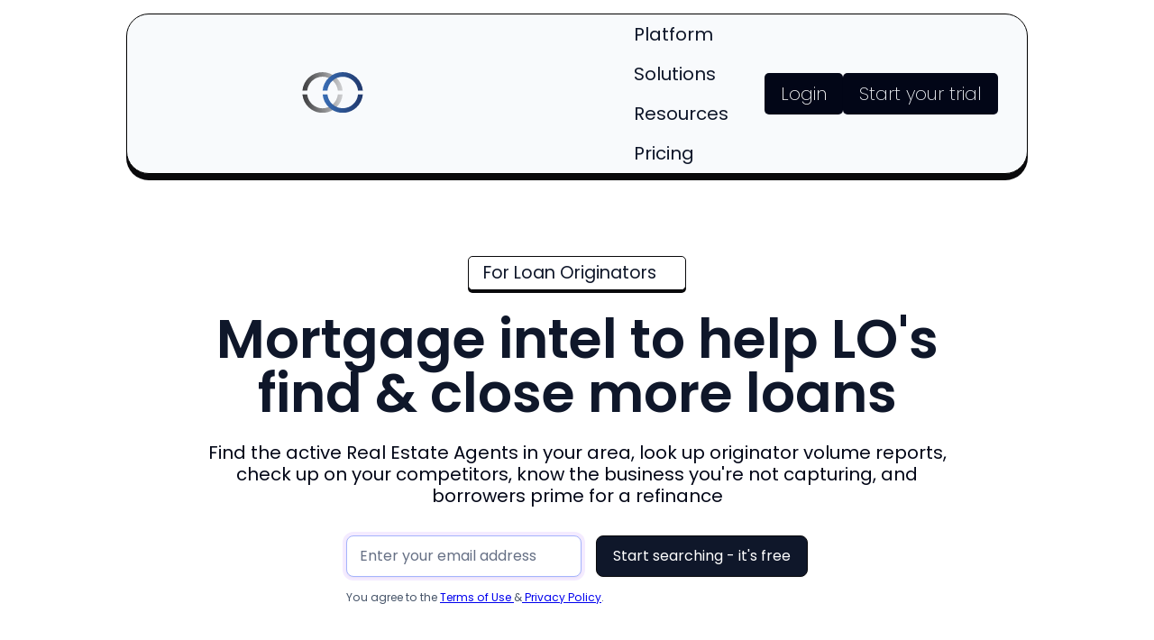

--- FILE ---
content_type: text/html
request_url: https://www.modelmatch.com/teams/loan-officers
body_size: 17671
content:
<!DOCTYPE html><!-- Last Published: Sat Dec 13 2025 22:41:33 GMT+0000 (Coordinated Universal Time) --><html data-wf-domain="www.modelmatch.com" data-wf-page="66325033d301d2a6e6ff7a8c" data-wf-site="65ef17c5e23ac3afb9621cf8" lang="en"><head><meta charset="utf-8"/><title>Model Match for Loan Originators</title><meta content="Model Match ingests real estate sales data, 24/7, with a new update every 4 seconds, on average. Find agents that meet your partnership criteria in seconds." name="description"/><meta content="Model Match for Loan Originators" property="og:title"/><meta content="Model Match ingests real estate sales data, 24/7, with a new update every 4 seconds, on average. Find agents that meet your partnership criteria in seconds." property="og:description"/><meta content="Model Match for Loan Originators" property="twitter:title"/><meta content="Model Match ingests real estate sales data, 24/7, with a new update every 4 seconds, on average. Find agents that meet your partnership criteria in seconds." property="twitter:description"/><meta property="og:type" content="website"/><meta content="summary_large_image" name="twitter:card"/><meta content="width=device-width, initial-scale=1" name="viewport"/><meta content="uwSK2HjipeBsH3iLyeQssilcFjdQPeh9TdQ2u_p0AT0" name="google-site-verification"/><link href="https://cdn.prod.website-files.com/65ef17c5e23ac3afb9621cf8/css/untitled-ui-site-c84e31.webflow.shared.f7839324f.min.css" rel="stylesheet" type="text/css"/><link href="https://fonts.googleapis.com" rel="preconnect"/><link href="https://fonts.gstatic.com" rel="preconnect" crossorigin="anonymous"/><script src="https://ajax.googleapis.com/ajax/libs/webfont/1.6.26/webfont.js" type="text/javascript"></script><script type="text/javascript">WebFont.load({  google: {    families: ["Montserrat:100,100italic,200,200italic,300,300italic,400,400italic,500,500italic,600,600italic,700,700italic,800,800italic,900,900italic","Droid Sans:400,700","Lato:100,100italic,300,300italic,400,400italic,700,700italic,900,900italic","Inconsolata:400,700","Merriweather:300,300italic,400,400italic,700,700italic,900,900italic","Inter:100,200,300,regular,500,600,700,800,900","Rubik:regular,500,600,700,800,900","Radio Canada:300,regular,500,600,700,300italic,italic,500italic,600italic,700italic","Radio Canada Big:regular,500,600,700,italic,500italic,600italic,700italic","Poppins:100,100italic,200,200italic,300,300italic,regular,italic,500,500italic,600,600italic,700,700italic,800,800italic,900,900italic"]  }});</script><script type="text/javascript">!function(o,c){var n=c.documentElement,t=" w-mod-";n.className+=t+"js",("ontouchstart"in o||o.DocumentTouch&&c instanceof DocumentTouch)&&(n.className+=t+"touch")}(window,document);</script><link href="https://cdn.prod.website-files.com/65ef17c5e23ac3afb9621cf8/664a8f662d5aea1bf9b8e067_modelmatch_glowing-fav.jpg" rel="shortcut icon" type="image/x-icon"/><link href="https://cdn.prod.website-files.com/65ef17c5e23ac3afb9621cf8/664a8fd85e36eeb8046f9829_modelmatch-glowing-webflp.jpg" rel="apple-touch-icon"/><link href="https://modelmatch.com/teams/loan-officers" rel="canonical"/><script type="application/ld+json">
{
  "@context": "https://schema.org",
  "@type": "WebPage",
  "name": "Model Match for Loan Originators",
  "url": "/teams/loan-officers",
  "description": "Model Match ingests real estate sales data, 24/7, with a new update every 4 seconds, on average. Find agents that meet your partnership criteria in seconds.",
  "inLanguage": "en",
  "about": {
    "@type": "SoftwareApplication",
    "name": "Model Match",
    "applicationCategory": "BusinessApplication",
    "description": "Mortgage intel to help LO's find & close more loans. Find the active Real Estate Agents in your area, look up originator volume reports, check up on your competitors, know the business you're not capturing, and borrowers prime for a refinance.",
    "offers": {
      "@type": "Offer",
      "price": "29.00",
      "priceCurrency": "USD",
      "priceValidUntil": "2025-12-31",
      "availability": "https://schema.org/InStock",
      "description": "Starting at $29/month with 14 days free trial"
    },
    "featureList": [
      "Intelligence search for Real Estate Agents and Loan Officers",
      "Real Estate and Mortgage data access",
      "Agent activity alerts and monitoring",
      "Unlimited Pipelines and Exports",
      "Deep loan filters for refinance opportunities",
      "Instant access to borrower profiles",
      "Export to Excel functionality"
    ],
    "operatingSystem": "Web-based",
    "url": "https://app.model-match.com"
  },
  "publisher": {
    "@type": "Organization",
    "name": "Model Match, Inc",
    "url": "https://www.modelmatch.com",
    "logo": {
      "@type": "ImageObject",
      "url": "https://cdn.prod.website-files.com/65ef17c5e23ac3afb9621cf8/67b4563241f34668c3dd35ec_modelmatch_logo_svg.svg"
    },
    "sameAs": [
      "https://linkedin.com/company/modelmatch",
      "https://youtube.com/@learnmodelmatch",
      "https://www.facebook.com/profile.php?id=61577094877982",
      "https://x.com/teammodelmatch"
    ],
    "contactPoint": {
      "@type": "ContactPoint",
      "email": "support@modelmatch.com",
      "contactType": "Customer Support"
    }
  },
  "mainEntity": {
    "@type": "FAQPage",
    "mainEntity": [
      {
        "@type": "Question",
        "name": "Is there a cost for getting access to both Real Estate & Mortgage data?",
        "acceptedAnswer": {
          "@type": "Answer",
          "text": "Nope! Access to both Real Estate and Mortgage data is included in all of our packages. You do not need to add another plan to get access to Loan Officer data for recruiting as an example."
        }
      },
      {
        "@type": "Question",
        "name": "Can I have view transaction details?",
        "acceptedAnswer": {
          "@type": "Answer",
          "text": "Yup! We include transaction details on every report, in every available date range. Mortgage & Real Estate history is also included on every property."
        }
      },
      {
        "@type": "Question",
        "name": "Is there an annual commitment?",
        "acceptedAnswer": {
          "@type": "Answer",
          "text": "Nope! All of our packages are available month-to-month. You can cancel your account at any time."
        }
      },
      {
        "@type": "Question",
        "name": "What plan do I need to get access to all historical data?",
        "acceptedAnswer": {
          "@type": "Answer",
          "text": "Date ranges starting from 2017 + custom date range and all-time options become available on Standard and above packages."
        }
      },
      {
        "@type": "Question",
        "name": "Can I upgrade my plan or add team members?",
        "acceptedAnswer": {
          "@type": "Answer",
          "text": "Our team is more than happy to help!"
        }
      }
    ]
  },
  "review": [
    {
      "@type": "Review",
      "author": {
        "@type": "Person",
        "name": "Leonard Pollard",
        "jobTitle": "Loan Officer",
        "worksFor": {
          "@type": "Organization",
          "name": "Movement Mortgage"
        }
      },
      "reviewRating": {
        "@type": "Rating",
        "ratingValue": "5"
      }
    },
    {
      "@type": "Review",
      "author": {
        "@type": "Person",
        "name": "Abdel Khawatmi",
        "worksFor": {
          "@type": "Organization",
          "name": "PRMG, Inc"
        }
      },
      "reviewRating": {
        "@type": "Rating",
        "ratingValue": "5"
      }
    },
    {
      "@type": "Review",
      "author": {
        "@type": "Person",
        "name": "Ralph Watkins",
        "worksFor": {
          "@type": "Organization",
          "name": "REMLOAgent.com"
        }
      },
      "reviewRating": {
        "@type": "Rating",
        "ratingValue": "5"
      }
    },
    {
      "@type": "Review",
      "author": {
        "@type": "Person",
        "name": "JJ Jerotz",
        "worksFor": {
          "@type": "Organization",
          "name": "SynergyOne Lending, Inc"
        }
      },
      "reviewRating": {
        "@type": "Rating",
        "ratingValue": "5"
      },
      "reviewBody": "Such an amazing tool to open up opportunities that you can find seconds, not minutes..."
    },
    {
      "@type": "Review",
      "author": {
        "@type": "Person",
        "name": "Eric Skalstad",
        "worksFor": {
          "@type": "Organization",
          "name": "Sierra Pacific Mortgage"
        }
      },
      "reviewRating": {
        "@type": "Rating",
        "ratingValue": "5"
      }
    },
    {
      "@type": "Review",
      "author": {
        "@type": "Person",
        "name": "Andrew Pawlak",
        "worksFor": {
          "@type": "Organization",
          "name": "RebelIQ"
        }
      },
      "reviewRating": {
        "@type": "Rating",
        "ratingValue": "5"
      }
    },
    {
      "@type": "Review",
      "author": {
        "@type": "Person",
        "name": "Chris Sorensen",
        "worksFor": {
          "@type": "Organization",
          "name": "PRMG, Inc"
        }
      },
      "reviewRating": {
        "@type": "Rating",
        "ratingValue": "5"
      }
    }
  ]
}
</script><!-- Google Tag Manager -->
<script>(function(w,d,s,l,i){w[l]=w[l]||[];w[l].push({'gtm.start':
new Date().getTime(),event:'gtm.js'});var f=d.getElementsByTagName(s)[0],
j=d.createElement(s),dl=l!='dataLayer'?'&l='+l:'';j.async=true;j.src=
'https://www.googletagmanager.com/gtm.js?id='+i+dl;f.parentNode.insertBefore(j,f);
})(window,document,'script','dataLayer','GTM-MGMXTNR');</script>
<!-- End Google Tag Manager -->


<!-- Trackdesk tracker begin -->
<script async src="//cdn.trackdesk.com/tracking.js"></script> <script>
(function(t,d,k){(t[k]=t[k]||[]).push(d);t[d]=t[d]||t[k].f||function(){(t[d].q=t[d].q||[]).push(arguments)}})(window,"trackdesk","TrackdeskObject"); 

trackdesk('modelmatch', 'click');
</script>
<!-- Trackdesk tracker end -->

<!-- MailerLite Universal -->
<script>
    (function(w,d,e,u,f,l,n){w[f]=w[f]||function(){(w[f].q=w[f].q||[])
    .push(arguments);},l=d.createElement(e),l.async=1,l.src=u,
    n=d.getElementsByTagName(e)[0],n.parentNode.insertBefore(l,n);})
    (window,document,'script','https://assets.mailerlite.com/js/universal.js','ml');
    ml('account', '832888');
</script>
<!-- End MailerLite Universal -->

<script src="https://analytics.ahrefs.com/analytics.js" data-key="1aeoAZoMYCFUw4C26jx46g" defer="true"></script>

<script>
    !function(t,e){var o,n,p,r;e.__SV||(window.posthog=e,e._i=[],e.init=function(i,s,a){function g(t,e){var o=e.split(".");2==o.length&&(t=t[o[0]],e=o[1]),t[e]=function(){t.push([e].concat(Array.prototype.slice.call(arguments,0)))}}(p=t.createElement("script")).type="text/javascript",p.crossOrigin="anonymous",p.async=!0,p.src=s.api_host.replace(".i.posthog.com","-assets.i.posthog.com")+"/static/array.js",(r=t.getElementsByTagName("script")[0]).parentNode.insertBefore(p,r);var u=e;for(void 0!==a?u=e[a]=[]:a="posthog",u.people=u.people||[],u.toString=function(t){var e="posthog";return"posthog"!==a&&(e+="."+a),t||(e+=" (stub)"),e},u.people.toString=function(){return u.toString(1)+".people (stub)"},o="init ge bs pe cs gs capture Ae Fi Ss register register_once register_for_session unregister unregister_for_session Es getFeatureFlag getFeatureFlagPayload isFeatureEnabled reloadFeatureFlags updateEarlyAccessFeatureEnrollment getEarlyAccessFeatures on onFeatureFlags onSurveysLoaded onSessionId getSurveys getActiveMatchingSurveys renderSurvey canRenderSurvey canRenderSurveyAsync identify setPersonProperties group resetGroups setPersonPropertiesForFlags resetPersonPropertiesForFlags setGroupPropertiesForFlags resetGroupPropertiesForFlags reset get_distinct_id getGroups get_session_id get_session_replay_url alias set_config startSessionRecording stopSessionRecording sessionRecordingStarted captureException loadToolbar get_property getSessionProperty ks ys createPersonProfile xs ps opt_in_capturing opt_out_capturing has_opted_in_capturing has_opted_out_capturing clear_opt_in_out_capturing ws debug $s getPageViewId captureTraceFeedback captureTraceMetric".split(" "),n=0;n<o.length;n++)g(u,o[n]);e._i.push([i,s,a])},e.__SV=1)}(document,window.posthog||[]);
    posthog.init('phc_BEWLY1vLw3uWW1EJBaDsOdxRzWrVZRfA3Eqt9FvyXcM', {
        api_host: 'https://us.i.posthog.com',
        person_profiles: 'identified_only', // or 'always' to create profiles for anonymous users as well
    })
</script>


<script src="https://cdn.jsdelivr.net/npm/@flowbase-co/boosters-gsap-text-highlight@1.0.5/dist/gsap-text-highlight.js" type="text/javascript" integrity="sha384-m4EUI085F7J0rlXgBFHcGyyWw4w56X55grQZ9p1ZglmKBUOYmL9aLnltGCAn97sc" crossorigin="anonymous"></script><script src="https://cdn.jsdelivr.net/npm/@flowbase-co/boosters-gsap@3.12.7/dist/gsap.js" type="text/javascript" integrity="sha384-ix00rBrixOkNXXSFGDLKF65HUUk2HI2uu2A/8jkEdP8bdb6/3GrREjdoMSI/Wr6i" crossorigin="anonymous"></script></head><body><div class="w-layout-blockcontainer container-padding w-container"><div data-w-id="7309796e-5d34-bba7-f43b-27c38e257e30" data-animation="default" data-collapse="medium" data-duration="400" data-easing="ease" data-easing2="ease" role="banner" class="uui-navbar07_component-6 mobile landscape w-nav"><div class="uui-navbar07_container-5"><a href="/" class="uui-navbar07_logo-link-5 w-nav-brand"><div class="uui-logo_component-10"><img src="https://cdn.prod.website-files.com/65ef17c5e23ac3afb9621cf8/67b4563241f34668c3dd35ec_modelmatch_logo_svg.svg" loading="lazy" alt="Untitled UI logotext" class="uui-logo_logotype-10"/></div></a><nav role="navigation" class="uui-navbar07_menu-5 w-nav-menu"><div class="uui-navbar07_menu-left-5"><div data-hover="false" data-delay="300" data-w-id="7309796e-5d34-bba7-f43b-27c38e257e37" class="uui-navbar07_menu-dropdown-5 w-dropdown"><div class="uui-navbar07_dropdown-toggle-5 w-dropdown-toggle"><div class="uui-dropdown-icon-10 w-embed"><svg xmlns="http://www.w3.org/2000/svg" fill="none" viewBox="0 0 24 24" stroke-width="1.5" stroke="currentColor" class="size-6">
  <path stroke-linecap="round" stroke-linejoin="round" d="m11.99 16.5 3.75 3.75m0 0 3.75-3.75m-3.75 3.75V3.75H4.49" />
</svg></div><div class="text-block-65">Platform</div></div><nav class="uui-navbar07_dropdown-list-5 w-dropdown-list"><div class="uui-navbar07_dropdown-link-list-5"><a href="/solutions/market-insights" class="uui-navbar07_dropdown-link-5 w-inline-block"><div class="uui-navbar07_icon-wrapper-5"><div class="uui-icon-1x1-xsmall-31 w-embed"><svg xmlns="http://www.w3.org/2000/svg" fill="none" viewBox="0 0 24 24" stroke-width="1.5" stroke="currentColor" class="size-6">
  <path stroke-linecap="round" stroke-linejoin="round" d="M3.75 3v11.25A2.25 2.25 0 0 0 6 16.5h2.25M3.75 3h-1.5m1.5 0h16.5m0 0h1.5m-1.5 0v11.25A2.25 2.25 0 0 1 18 16.5h-2.25m-7.5 0h7.5m-7.5 0-1 3m8.5-3 1 3m0 0 .5 1.5m-.5-1.5h-9.5m0 0-.5 1.5m.75-9 3-3 2.148 2.148A12.061 12.061 0 0 1 16.5 7.605" />
</svg></div></div><div class="uui-navbar07_item-right-5"><div class="uui-navbar07_item-heading-5">Market Insights</div><div class="uui-text-size-small-20">Find active Real Estate Agents &amp; Loan Officers in your area</div></div></a><a href="/borrowerinsights" class="uui-navbar07_dropdown-link-5 w-inline-block"><div class="uui-navbar07_icon-wrapper-5"><div class="uui-icon-1x1-xsmall-31 w-embed"><svg width="24" height="25" viewBox="0 0 24 25" fill="none" xmlns="http://www.w3.org/2000/svg">
<path d="M4.5 22.5V17.5M4.5 7.5V2.5M2 5H7M2 20H7M13 3.5L11.2658 8.00886C10.9838 8.74209 10.8428 9.10871 10.6235 9.41709C10.4292 9.6904 10.1904 9.92919 9.91709 10.1235C9.60871 10.3428 9.24209 10.4838 8.50886 10.7658L4 12.5L8.50886 14.2342C9.24209 14.5162 9.60871 14.6572 9.91709 14.8765C10.1904 15.0708 10.4292 15.3096 10.6235 15.5829C10.8428 15.8913 10.9838 16.2579 11.2658 16.9911L13 21.5L14.7342 16.9911C15.0162 16.2579 15.1572 15.8913 15.3765 15.5829C15.5708 15.3096 15.8096 15.0708 16.0829 14.8765C16.3913 14.6572 16.7579 14.5162 17.4911 14.2342L22 12.5L17.4911 10.7658C16.7579 10.4838 16.3913 10.3428 16.0829 10.1235C15.8096 9.92919 15.5708 9.6904 15.3765 9.41709C15.1572 9.10871 15.0162 8.74209 14.7342 8.00886L13 3.5Z" stroke="currentColor" stroke-width="2" stroke-linecap="round" stroke-linejoin="round"/>
</svg></div></div><div class="uui-navbar07_item-right-5"><div class="uui-navbar07_item-heading-5">Borrower Insights</div><div class="uui-text-size-small-20">Rebuild your database by tapping into key details on any borrower</div></div></a><a href="/solutions/crm" class="uui-navbar07_dropdown-link-5 w-inline-block"><div class="uui-navbar07_icon-wrapper-5"><div class="uui-icon-1x1-xsmall-31 w-embed"><svg xmlns="http://www.w3.org/2000/svg" fill="none" viewBox="0 0 24 24" stroke-width="1.5" stroke="currentColor" class="size-6">
  <path stroke-linecap="round" stroke-linejoin="round" d="M9 12h3.75M9 15h3.75M9 18h3.75m3 .75H18a2.25 2.25 0 0 0 2.25-2.25V6.108c0-1.135-.845-2.098-1.976-2.192a48.424 48.424 0 0 0-1.123-.08m-5.801 0c-.065.21-.1.433-.1.664 0 .414.336.75.75.75h4.5a.75.75 0 0 0 .75-.75 2.25 2.25 0 0 0-.1-.664m-5.8 0A2.251 2.251 0 0 1 13.5 2.25H15c1.012 0 1.867.668 2.15 1.586m-5.8 0c-.376.023-.75.05-1.124.08C9.095 4.01 8.25 4.973 8.25 6.108V8.25m0 0H4.875c-.621 0-1.125.504-1.125 1.125v11.25c0 .621.504 1.125 1.125 1.125h9.75c.621 0 1.125-.504 1.125-1.125V9.375c0-.621-.504-1.125-1.125-1.125H8.25ZM6.75 12h.008v.008H6.75V12Zm0 3h.008v.008H6.75V15Zm0 3h.008v.008H6.75V18Z" />
</svg></div></div><div class="uui-navbar07_item-right-5"><div class="uui-navbar07_item-heading-5">CRM</div><div class="uui-text-size-small-20">Build lists of agents, loan officers, engage, and collaborate</div></div></a><a href="#" class="uui-navbar07_dropdown-link-5 w-inline-block"><div class="uui-navbar07_icon-wrapper-5"><div class="uui-icon-1x1-xsmall-31 w-embed"><svg xmlns="http://www.w3.org/2000/svg" fill="none" viewBox="0 0 24 24" stroke-width="1.5" stroke="currentColor" class="size-6">
  <path stroke-linecap="round" stroke-linejoin="round" d="M14.857 17.082a23.848 23.848 0 0 0 5.454-1.31A8.967 8.967 0 0 1 18 9.75V9A6 6 0 0 0 6 9v.75a8.967 8.967 0 0 1-2.312 6.022c1.733.64 3.56 1.085 5.455 1.31m5.714 0a24.255 24.255 0 0 1-5.714 0m5.714 0a3 3 0 1 1-5.714 0M3.124 7.5A8.969 8.969 0 0 1 5.292 3m13.416 0a8.969 8.969 0 0 1 2.168 4.5" />
</svg></div></div><div class="uui-navbar07_item-right-5"><div class="uui-navbar07_item-heading-5">Compass</div><div class="uui-text-size-small-20">Know when Real Estate Agents &amp; your borrowers list their homes</div></div></a><a href="/solutions/pulse-ai" class="uui-navbar07_dropdown-link-5 w-inline-block"><div class="uui-navbar07_icon-wrapper-5"><div class="uui-icon-1x1-xsmall-31 w-embed"><svg xmlns="http://www.w3.org/2000/svg" fill="none" viewBox="0 0 24 24" stroke-width="1.5" stroke="currentColor" class="size-6">
  <path stroke-linecap="round" stroke-linejoin="round" d="M15.59 14.37a6 6 0 0 1-5.84 7.38v-4.8m5.84-2.58a14.98 14.98 0 0 0 6.16-12.12A14.98 14.98 0 0 0 9.631 8.41m5.96 5.96a14.926 14.926 0 0 1-5.841 2.58m-.119-8.54a6 6 0 0 0-7.381 5.84h4.8m2.581-5.84a14.927 14.927 0 0 0-2.58 5.84m2.699 2.7c-.103.021-.207.041-.311.06a15.09 15.09 0 0 1-2.448-2.448 14.9 14.9 0 0 1 .06-.312m-2.24 2.39a4.493 4.493 0 0 0-1.757 4.306 4.493 4.493 0 0 0 4.306-1.758M16.5 9a1.5 1.5 0 1 1-3 0 1.5 1.5 0 0 1 3 0Z" />
</svg></div></div><div class="uui-navbar07_item-right-5"><div class="uui-navbar07_item-heading-5">PulseAI</div><div class="uui-text-size-small-20">Know the Real Estate Agents you should focus on - driven by AI</div></div></a></div></nav></div><div data-hover="false" data-delay="300" data-w-id="91ca606a-afd1-990a-ebd2-cc674f6c5f27" class="uui-navbar07_menu-dropdown-5 w-dropdown"><div class="uui-navbar07_dropdown-toggle-5 w-dropdown-toggle"><div class="uui-dropdown-icon-10 w-embed"><svg xmlns="http://www.w3.org/2000/svg" fill="none" viewBox="0 0 24 24" stroke-width="1.5" stroke="currentColor" class="size-6">
  <path stroke-linecap="round" stroke-linejoin="round" d="m11.99 16.5 3.75 3.75m0 0 3.75-3.75m-3.75 3.75V3.75H4.49" />
</svg></div><div class="text-block-66">Solutions</div></div><nav class="uui-navbar07_dropdown-list-5 w-dropdown-list"><div class="uui-navbar07_dropdown-link-list-5"><a href="/teams/loan-officers" aria-current="page" class="uui-navbar07_dropdown-link-5 w-inline-block w--current"><div class="uui-navbar07_icon-wrapper-5"><div class="uui-icon-1x1-xsmall-31 w-embed"><svg xmlns="http://www.w3.org/2000/svg" fill="none" viewBox="0 0 24 24" stroke-width="1.5" stroke="currentColor" class="size-6">
  <path stroke-linecap="round" stroke-linejoin="round" d="M8.25 21v-4.875c0-.621.504-1.125 1.125-1.125h2.25c.621 0 1.125.504 1.125 1.125V21m0 0h4.5V3.545M12.75 21h7.5V10.75M2.25 21h1.5m18 0h-18M2.25 9l4.5-1.636M18.75 3l-1.5.545m0 6.205 3 1m1.5.5-1.5-.5M6.75 7.364V3h-3v18m3-13.636 10.5-3.819" />
</svg></div></div><div class="uui-navbar07_item-right-5"><div class="uui-navbar07_item-heading-5">Loan Officers</div><div class="uui-text-size-small-20">Find the most active Real Estate Agents in your area</div></div></a><a href="/teams/recruiting" class="uui-navbar07_dropdown-link-5 w-inline-block"><div class="uui-navbar07_icon-wrapper-5"><div class="uui-icon-1x1-xsmall-31 w-embed"><svg xmlns="http://www.w3.org/2000/svg" fill="none" viewBox="0 0 24 24" stroke-width="1.5" stroke="currentColor" class="size-6">
  <path stroke-linecap="round" stroke-linejoin="round" d="M10.34 15.84c-.688-.06-1.386-.09-2.09-.09H7.5a4.5 4.5 0 1 1 0-9h.75c.704 0 1.402-.03 2.09-.09m0 9.18c.253.962.584 1.892.985 2.783.247.55.06 1.21-.463 1.511l-.657.38c-.551.318-1.26.117-1.527-.461a20.845 20.845 0 0 1-1.44-4.282m3.102.069a18.03 18.03 0 0 1-.59-4.59c0-1.586.205-3.124.59-4.59m0 9.18a23.848 23.848 0 0 1 8.835 2.535M10.34 6.66a23.847 23.847 0 0 0 8.835-2.535m0 0A23.74 23.74 0 0 0 18.795 3m.38 1.125a23.91 23.91 0 0 1 1.014 5.395m-1.014 8.855c-.118.38-.245.754-.38 1.125m.38-1.125a23.91 23.91 0 0 0 1.014-5.395m0-3.46c.495.413.811 1.035.811 1.73 0 .695-.316 1.317-.811 1.73m0-3.46a24.347 24.347 0 0 1 0 3.46" />
</svg></div></div><div class="uui-navbar07_item-right-5"><div class="uui-navbar07_item-heading-5">Mortgage Recruiters</div><div class="uui-text-size-small-20">See which Loan Officers are a perfect fit for your company</div></div></a><a href="/teams/title" class="uui-navbar07_dropdown-link-5 w-inline-block"><div class="uui-navbar07_icon-wrapper-5"><div class="uui-icon-1x1-xsmall-31 w-embed"><svg width="24" height="25" viewBox="0 0 24 25" fill="none" xmlns="http://www.w3.org/2000/svg">
<path d="M12 22.5C17.5228 22.5 22 18.0228 22 12.5C22 6.97715 17.5228 2.5 12 2.5C6.47715 2.5 2 6.97715 2 12.5C2 18.0228 6.47715 22.5 12 22.5Z" stroke="currentColor" stroke-width="2" stroke-linecap="round" stroke-linejoin="round"/>
<path d="M9.5 9.46533C9.5 8.98805 9.5 8.74941 9.59974 8.61618C9.68666 8.50007 9.81971 8.42744 9.96438 8.4171C10.1304 8.40525 10.3311 8.53429 10.7326 8.79239L15.4532 11.8271C15.8016 12.051 15.9758 12.163 16.0359 12.3054C16.0885 12.4298 16.0885 12.5702 16.0359 12.6946C15.9758 12.837 15.8016 12.949 15.4532 13.1729L10.7326 16.2076C10.3311 16.4657 10.1304 16.5948 9.96438 16.5829C9.81971 16.5726 9.68666 16.4999 9.59974 16.3838C9.5 16.2506 9.5 16.012 9.5 15.5347V9.46533Z" stroke="currentColor" stroke-width="2" stroke-linecap="round" stroke-linejoin="round"/>
</svg></div></div><div class="uui-navbar07_item-right-5"><div class="uui-navbar07_item-heading-5">Title Insurance</div><div class="uui-text-size-small-20">See which insurance firms Agents prefer most</div></div></a></div></nav></div><div data-hover="false" data-delay="300" data-w-id="7309796e-5d34-bba7-f43b-27c38e257e66" class="uui-navbar07_menu-dropdown-5 w-dropdown"><div class="uui-navbar07_dropdown-toggle-5 w-dropdown-toggle"><div class="uui-dropdown-icon-10 w-embed"><svg xmlns="http://www.w3.org/2000/svg" fill="none" viewBox="0 0 24 24" stroke-width="1.5" stroke="currentColor" class="size-6">
  <path stroke-linecap="round" stroke-linejoin="round" d="m11.99 16.5 3.75 3.75m0 0 3.75-3.75m-3.75 3.75V3.75H4.49" />
</svg></div><div class="text-block-66">Resources</div></div><nav class="uui-navbar07_dropdown-list-5 w-dropdown-list"><div class="uui-navbar07_dropdown-link-list-5"><a href="/company" class="uui-navbar07_dropdown-link-5 w-inline-block"><div class="uui-navbar07_icon-wrapper-5"><div class="uui-icon-1x1-xsmall-31 w-embed"><svg xmlns="http://www.w3.org/2000/svg" fill="none" viewBox="0 0 24 24" stroke-width="1.5" stroke="currentColor" class="size-6">
  <path stroke-linecap="round" stroke-linejoin="round" d="M8.25 21v-4.875c0-.621.504-1.125 1.125-1.125h2.25c.621 0 1.125.504 1.125 1.125V21m0 0h4.5V3.545M12.75 21h7.5V10.75M2.25 21h1.5m18 0h-18M2.25 9l4.5-1.636M18.75 3l-1.5.545m0 6.205 3 1m1.5.5-1.5-.5M6.75 7.364V3h-3v18m3-13.636 10.5-3.819" />
</svg></div></div><div class="uui-navbar07_item-right-5"><div class="uui-navbar07_item-heading-5">Who we are</div><div class="uui-text-size-small-20">We know, you&#x27;re dying to know</div></div></a><a href="/pulse-ai/partner/affiliates" class="uui-navbar07_dropdown-link-5 w-inline-block"><div class="uui-navbar07_icon-wrapper-5"><div class="uui-icon-1x1-xsmall-31 w-embed"><svg xmlns="http://www.w3.org/2000/svg" fill="none" viewBox="0 0 24 24" stroke-width="1.5" stroke="currentColor" class="size-6">
  <path stroke-linecap="round" stroke-linejoin="round" d="M10.34 15.84c-.688-.06-1.386-.09-2.09-.09H7.5a4.5 4.5 0 1 1 0-9h.75c.704 0 1.402-.03 2.09-.09m0 9.18c.253.962.584 1.892.985 2.783.247.55.06 1.21-.463 1.511l-.657.38c-.551.318-1.26.117-1.527-.461a20.845 20.845 0 0 1-1.44-4.282m3.102.069a18.03 18.03 0 0 1-.59-4.59c0-1.586.205-3.124.59-4.59m0 9.18a23.848 23.848 0 0 1 8.835 2.535M10.34 6.66a23.847 23.847 0 0 0 8.835-2.535m0 0A23.74 23.74 0 0 0 18.795 3m.38 1.125a23.91 23.91 0 0 1 1.014 5.395m-1.014 8.855c-.118.38-.245.754-.38 1.125m.38-1.125a23.91 23.91 0 0 0 1.014-5.395m0-3.46c.495.413.811 1.035.811 1.73 0 .695-.316 1.317-.811 1.73m0-3.46a24.347 24.347 0 0 1 0 3.46" />
</svg></div></div><div class="uui-navbar07_item-right-5"><div class="uui-navbar07_item-heading-5">Affiliate Partners</div><div class="uui-text-size-small-20">Create a new stream of recurring revenue</div></div></a><a href="https://youtube.com/@learnmodelmatch" target="_blank" class="uui-navbar07_dropdown-link-5 w-inline-block"><div class="uui-navbar07_icon-wrapper-5"><div class="uui-icon-1x1-xsmall-31 w-embed"><svg width="24" height="25" viewBox="0 0 24 25" fill="none" xmlns="http://www.w3.org/2000/svg">
<path d="M12 22.5C17.5228 22.5 22 18.0228 22 12.5C22 6.97715 17.5228 2.5 12 2.5C6.47715 2.5 2 6.97715 2 12.5C2 18.0228 6.47715 22.5 12 22.5Z" stroke="currentColor" stroke-width="2" stroke-linecap="round" stroke-linejoin="round"/>
<path d="M9.5 9.46533C9.5 8.98805 9.5 8.74941 9.59974 8.61618C9.68666 8.50007 9.81971 8.42744 9.96438 8.4171C10.1304 8.40525 10.3311 8.53429 10.7326 8.79239L15.4532 11.8271C15.8016 12.051 15.9758 12.163 16.0359 12.3054C16.0885 12.4298 16.0885 12.5702 16.0359 12.6946C15.9758 12.837 15.8016 12.949 15.4532 13.1729L10.7326 16.2076C10.3311 16.4657 10.1304 16.5948 9.96438 16.5829C9.81971 16.5726 9.68666 16.4999 9.59974 16.3838C9.5 16.2506 9.5 16.012 9.5 15.5347V9.46533Z" stroke="currentColor" stroke-width="2" stroke-linecap="round" stroke-linejoin="round"/>
</svg></div></div><div class="uui-navbar07_item-right-5"><div class="uui-navbar07_item-heading-5">Video tutorials</div><div class="uui-text-size-small-20">For all of you visual learners out there, we salute you.</div></div></a><a href="https://help.modelmatch.com" target="_blank" class="uui-navbar07_dropdown-link-5 w-inline-block"><div class="uui-navbar07_icon-wrapper-5"><div class="uui-icon-1x1-xsmall-31 w-embed"><svg width="24" height="25" viewBox="0 0 24 25" fill="none" xmlns="http://www.w3.org/2000/svg">
<path d="M9.13626 9.63628L4.92893 5.42896M4.92893 19.5711L9.16797 15.3321M14.8611 15.3638L19.0684 19.5711M19.0684 5.42896L14.8287 9.66862M22 12.5C22 18.0228 17.5228 22.5 12 22.5C6.47715 22.5 2 18.0228 2 12.5C2 6.97715 6.47715 2.5 12 2.5C17.5228 2.5 22 6.97715 22 12.5ZM16 12.5C16 14.7091 14.2091 16.5 12 16.5C9.79086 16.5 8 14.7091 8 12.5C8 10.2909 9.79086 8.5 12 8.5C14.2091 8.5 16 10.2909 16 12.5Z" stroke="currentColor" stroke-width="2" stroke-linecap="round" stroke-linejoin="round"/>
</svg></div></div><div class="uui-navbar07_item-right-5"><div class="uui-navbar07_item-heading-5">Help Desk</div><div class="uui-text-size-small-20">Step-by-step guides for all things Model Match</div></div></a></div></nav></div><a href="/pricing" class="uui-navbar07_link-5 w-nav-link">Pricing</a></div><div class="uui-navbar07_menu-right-5"><div class="uui-navbar07_button-wrapper-5"><a href="https://app.model-match.com" class="uui-button-49 v3 w-inline-block"><div class="text-block-67">Login</div></a><a href="/welcome" class="uui-button-49 v3 w-inline-block"><div class="text-block-68">Start your trial</div></a></div></div></nav><div class="uui-navbar07_menu-button-5 w-nav-button"><div class="menu-icon_component-10"><div class="menu-icon_line-top-10"></div><div class="menu-icon_line-middle-10"><div class="menu-icon_line-middle-inner-11"></div></div><div class="menu-icon_line-bottom-10"></div></div></div></div></div><header class="uui-section_heroheader04-2"><div class="uui-page-padding-68"><div class="uui-container-large-60"><div class="uui-padding-vertical-xhuge-75"><div class="w-layout-grid uui-heroheader04_component-2"><div class="uui-heroheader04_content-2"><div class="uui-button-row-45 button-row-center-mobile-landscape"><a href="#" class="uui-badge-group-8 is-primary w-inline-block"><div class="badge-group_text-wrapper-8"><div class="badge-text">For Loan Originators</div><div class="uui-badge-group_icon-8 text-color-primary500 w-embed"><svg xmlns="http://www.w3.org/2000/svg" fill="none" viewBox="0 0 24 24" stroke-width="1.5" stroke="currentColor" class="size-6">
  <path stroke-linecap="round" stroke-linejoin="round" d="m11.99 16.5 3.75 3.75m0 0 3.75-3.75m-3.75 3.75V3.75H4.49" />
</svg></div></div></a></div><div class="uui-space-small-33"></div><h1 class="uui-heading-xlarge-21">Mortgage intel to help LO&#x27;s find &amp; close more loans</h1><div class="uui-space-small-33"></div><div class="uui-max-width-medium-6"><div class="uui-text-size-xlarge-26">Find the active Real Estate Agents in your area, look up originator volume reports, check up on your competitors, know the business you&#x27;re not capturing, and borrowers prime for a refinance</div></div><div class="uui-button-row-45 is-reverse-mobile-landscape"><div class="uui-heroheader21_form-2 tablet w-form"><form id="email-form" name="email-form" data-name="Email Form" method="get" class="uui-form_component-12 tablet" data-wf-page-id="66325033d301d2a6e6ff7a8c" data-wf-element-id="b3310089-e18a-d1fb-b3d2-d0599515d18f"><div class="uui-signup-form_wrapper-12"><input class="uui-form_input-17 w-input" data-wfhsfieldname="formTextInput-2" autofocus="true" maxlength="256" name="email-2" data-name="Email 2" placeholder="Enter your email address" type="email" id="Contact-04-email" required=""/><input type="submit" data-wait="Please wait..." id="submitaccount" class="uui-button-56 signup w-button" value="Start searching  - it&#x27;s free"/></div><div class="uui-text-size-small-24">You agree to the <a href="https://www.modelmatch.com/terms-of-use" target="_blank">Terms of Use </a>&amp;<a href="https://www.modelmatch.com/privacy-policy" target="_blank"> Privacy Policy</a>.</div></form><div class="w-form-done"><div>Thank you! Your submission has been received!</div></div><div class="w-form-fail"><div>Oops! Something went wrong while submitting the form.</div></div></div></div></div><div class="uui-heroheader04_image-wrapper-2"><img src="https://cdn.prod.website-files.com/65ef17c5e23ac3afb9621cf8/663a7f28eba5a90e784f6f48_market-insights-hero-screen.png" loading="lazy" sizes="(max-width: 767px) 100vw, (max-width: 991px) 728px, 940px" srcset="https://cdn.prod.website-files.com/65ef17c5e23ac3afb9621cf8/663a7f28eba5a90e784f6f48_market-insights-hero-screen-p-500.png 500w, https://cdn.prod.website-files.com/65ef17c5e23ac3afb9621cf8/663a7f28eba5a90e784f6f48_market-insights-hero-screen-p-800.png 800w, https://cdn.prod.website-files.com/65ef17c5e23ac3afb9621cf8/663a7f28eba5a90e784f6f48_market-insights-hero-screen-p-1080.png 1080w, https://cdn.prod.website-files.com/65ef17c5e23ac3afb9621cf8/663a7f28eba5a90e784f6f48_market-insights-hero-screen-p-1600.png 1600w, https://cdn.prod.website-files.com/65ef17c5e23ac3afb9621cf8/663a7f28eba5a90e784f6f48_market-insights-hero-screen-p-2000.png 2000w, https://cdn.prod.website-files.com/65ef17c5e23ac3afb9621cf8/663a7f28eba5a90e784f6f48_market-insights-hero-screen-p-2600.png 2600w, https://cdn.prod.website-files.com/65ef17c5e23ac3afb9621cf8/663a7f28eba5a90e784f6f48_market-insights-hero-screen.png 2887w" alt="MacBook mockup" class="uui-heroheader04_image-2"/></div></div></div></div></div></header><header class="uui-section_header04-3"><div class="uui-page-padding-70 tablet"><div class="uui-container-large-61"><div class="uui-padding-vertical-xhuge-79"><div class="uui-max-width-large-34"><h2 class="uui-heading-large-13">Modern market intelligence</h2><div class="uui-text-size-xlarge-27">Enter a new depth of data with Model Match</div></div></div></div></div></header><div class="f-section-large-5"><div class="f-container-regular-7"><div class="w-layout-grid f-grid-two-column-2"><div class="f-feature-card-large"><div class="f-margin-bottom-146"><div class="f-feature-icon-round"><img sizes="(max-width: 767px) 100vw, (max-width: 991px) 728px, 940px" srcset="https://cdn.prod.website-files.com/65ef17c5e23ac3afb9621cf8/6643666471d99606c372a6cb_market-insights-hero-screen-p-500.webp 500w, https://cdn.prod.website-files.com/65ef17c5e23ac3afb9621cf8/6643666471d99606c372a6cb_market-insights-hero-screen-p-800.webp 800w, https://cdn.prod.website-files.com/65ef17c5e23ac3afb9621cf8/6643666471d99606c372a6cb_market-insights-hero-screen-p-1080.webp 1080w, https://cdn.prod.website-files.com/65ef17c5e23ac3afb9621cf8/6643666471d99606c372a6cb_market-insights-hero-screen-p-1600.webp 1600w, https://cdn.prod.website-files.com/65ef17c5e23ac3afb9621cf8/6643666471d99606c372a6cb_market-insights-hero-screen-p-2000.webp 2000w, https://cdn.prod.website-files.com/65ef17c5e23ac3afb9621cf8/6643666471d99606c372a6cb_market-insights-hero-screen-p-2600.webp 2600w, https://cdn.prod.website-files.com/65ef17c5e23ac3afb9621cf8/6643666471d99606c372a6cb_market-insights-hero-screen.webp 2887w" alt="search in market insights showing mortgage market intelligence" src="https://cdn.prod.website-files.com/65ef17c5e23ac3afb9621cf8/6643666471d99606c372a6cb_market-insights-hero-screen.webp" loading="lazy" class="image-51"/></div></div><div class="f-margin-bottom-145"><div class="f-margin-bottom-04"><h5 class="f-h5-heading-2">Intelligence search</h5></div><div class="f-heading-detail-small-8">Say &quot;see ya&quot; to endless pages</div></div><p class="f-paragraph-large-6">Want to see Real Estate Agents in Long Beach? Type it in to quickly find a specific person, company, or search in an area. </p></div><div class="f-feature-card-large"><div class="f-margin-bottom-146"><div class="f-feature-icon-round"><img width="Auto" sizes="(max-width: 767px) 100vw, (max-width: 991px) 728px, 940px" alt="" src="https://cdn.prod.website-files.com/65ef17c5e23ac3afb9621cf8/67eab54109675b2c2cf00c64_compass-new-real-estate-listings-modelmatch.png" loading="lazy" srcset="https://cdn.prod.website-files.com/65ef17c5e23ac3afb9621cf8/67eab54109675b2c2cf00c64_compass-new-real-estate-listings-modelmatch-p-500.png 500w, https://cdn.prod.website-files.com/65ef17c5e23ac3afb9621cf8/67eab54109675b2c2cf00c64_compass-new-real-estate-listings-modelmatch-p-800.png 800w, https://cdn.prod.website-files.com/65ef17c5e23ac3afb9621cf8/67eab54109675b2c2cf00c64_compass-new-real-estate-listings-modelmatch-p-1080.png 1080w, https://cdn.prod.website-files.com/65ef17c5e23ac3afb9621cf8/67eab54109675b2c2cf00c64_compass-new-real-estate-listings-modelmatch-p-1600.png 1600w, https://cdn.prod.website-files.com/65ef17c5e23ac3afb9621cf8/67eab54109675b2c2cf00c64_compass-new-real-estate-listings-modelmatch-p-2000.png 2000w, https://cdn.prod.website-files.com/65ef17c5e23ac3afb9621cf8/67eab54109675b2c2cf00c64_compass-new-real-estate-listings-modelmatch-p-2600.png 2600w, https://cdn.prod.website-files.com/65ef17c5e23ac3afb9621cf8/67eab54109675b2c2cf00c64_compass-new-real-estate-listings-modelmatch.png 2880w"/></div></div><div class="f-margin-bottom-145"><div class="f-margin-bottom-04"><h5 class="f-h5-heading-2 mobile-card">RE + Mortgage data</h5></div><div class="f-heading-detail-small-8">Out of the box</div></div><p class="f-paragraph-large-6">RE &amp; Mortgage data is connected in more ways than one, that&#x27;s why you get access to both - no matter your role or how much you pay.</p></div></div></div><div class="f-container-regular-7 lower"><div class="w-layout-grid f-grid-two-column-2"><div class="f-feature-card-large"><div class="f-margin-bottom-146"><div class="f-feature-icon-round"><img width="Auto" sizes="(max-width: 767px) 100vw, (max-width: 991px) 728px, 940px" alt="" src="https://cdn.prod.website-files.com/65ef17c5e23ac3afb9621cf8/67eab54109675b2c2cf00c64_compass-new-real-estate-listings-modelmatch.png" loading="lazy" srcset="https://cdn.prod.website-files.com/65ef17c5e23ac3afb9621cf8/67eab54109675b2c2cf00c64_compass-new-real-estate-listings-modelmatch-p-500.png 500w, https://cdn.prod.website-files.com/65ef17c5e23ac3afb9621cf8/67eab54109675b2c2cf00c64_compass-new-real-estate-listings-modelmatch-p-800.png 800w, https://cdn.prod.website-files.com/65ef17c5e23ac3afb9621cf8/67eab54109675b2c2cf00c64_compass-new-real-estate-listings-modelmatch-p-1080.png 1080w, https://cdn.prod.website-files.com/65ef17c5e23ac3afb9621cf8/67eab54109675b2c2cf00c64_compass-new-real-estate-listings-modelmatch-p-1600.png 1600w, https://cdn.prod.website-files.com/65ef17c5e23ac3afb9621cf8/67eab54109675b2c2cf00c64_compass-new-real-estate-listings-modelmatch-p-2000.png 2000w, https://cdn.prod.website-files.com/65ef17c5e23ac3afb9621cf8/67eab54109675b2c2cf00c64_compass-new-real-estate-listings-modelmatch-p-2600.png 2600w, https://cdn.prod.website-files.com/65ef17c5e23ac3afb9621cf8/67eab54109675b2c2cf00c64_compass-new-real-estate-listings-modelmatch.png 2880w" class="image-52"/></div></div><div class="f-margin-bottom-145"><div class="f-margin-bottom-04"><h5 class="f-h5-heading-2">Stay in the know</h5></div><div class="f-heading-detail-small-8">agent activity alerts</div></div><p class="f-paragraph-large-6">Monitor any area, or specific Real Estate Agents and get notified of new listings, celebrate wins on recently closed deals, or even get alerted when your borrowers are listing their properties! </p><div class="uui-space-small-3 feature-los"></div></div><div class="f-feature-card-large"><div class="f-margin-bottom-146"><div class="f-feature-icon-round"><img width="425" sizes="(max-width: 479px) 100vw, 425px" alt="" src="https://cdn.prod.website-files.com/65ef17c5e23ac3afb9621cf8/664366631058f7ba594ce40b_dashboard-product.webp" loading="lazy" srcset="https://cdn.prod.website-files.com/65ef17c5e23ac3afb9621cf8/664366631058f7ba594ce40b_dashboard-product-p-500.webp 500w, https://cdn.prod.website-files.com/65ef17c5e23ac3afb9621cf8/664366631058f7ba594ce40b_dashboard-product-p-800.webp 800w, https://cdn.prod.website-files.com/65ef17c5e23ac3afb9621cf8/664366631058f7ba594ce40b_dashboard-product-p-1080.webp 1080w, https://cdn.prod.website-files.com/65ef17c5e23ac3afb9621cf8/664366631058f7ba594ce40b_dashboard-product-p-1600.webp 1600w, https://cdn.prod.website-files.com/65ef17c5e23ac3afb9621cf8/664366631058f7ba594ce40b_dashboard-product-p-2000.webp 2000w, https://cdn.prod.website-files.com/65ef17c5e23ac3afb9621cf8/664366631058f7ba594ce40b_dashboard-product-p-2600.webp 2600w, https://cdn.prod.website-files.com/65ef17c5e23ac3afb9621cf8/664366631058f7ba594ce40b_dashboard-product.webp 2800w"/></div></div><div class="f-margin-bottom-145"><div class="f-margin-bottom-04"><h5 class="f-h5-heading-2">Stay organized</h5></div><div class="f-heading-detail-small-8">Unlimited Pipelines &amp; Exports</div></div><p class="f-paragraph-large-6">Build targeted lists of Real Estate Agents or LO&#x27;s, grab contact details, tag, make calls, send texts and way more! Exports? Sure can. Grab contact details + volume - ready for import to any CRM! </p></div></div></div></div><header class="uui-section_header04-3"><div class="uui-page-padding-70 tablet"><div class="uui-container-large-61"><div class="uui-padding-vertical-xhuge-79"><div class="uui-max-width-large-34"><h2 class="uui-heading-large-13">Find the perfect borrowers</h2><div class="uui-text-size-xlarge-27">Tap into the key metrics like equity balance, and interest rate and find the borrowers that are prime for a refinance.</div></div></div></div></div></header><section class="uui-section_layout14"><div class="uui-page-padding-67"><div class="uui-container-large-59"><div class="uui-padding-vertical-xhuge-74"><div class="w-layout-grid uui-layout14_component"><div class="uui-layout14_content"><div class="w-layout-grid uui-layout14_item-list"><div class="uui-layout14_item"><div class="uui-icon-featured-outline-large-15"><div class="uui-icon-1x1-xsmall-33 w-embed"><svg xmlns="http://www.w3.org/2000/svg" fill="none" viewBox="0 0 24 24" stroke-width="1.5" stroke="currentColor" class="size-6">
  <path stroke-linecap="round" stroke-linejoin="round" d="M12 3c2.755 0 5.455.232 8.083.678.533.09.917.556.917 1.096v1.044a2.25 2.25 0 0 1-.659 1.591l-5.432 5.432a2.25 2.25 0 0 0-.659 1.591v2.927a2.25 2.25 0 0 1-1.244 2.013L9.75 21v-6.568a2.25 2.25 0 0 0-.659-1.591L3.659 7.409A2.25 2.25 0 0 1 3 5.818V4.774c0-.54.384-1.006.917-1.096A48.32 48.32 0 0 1 12 3Z" />
</svg></div></div><div class="uui-space-xsmall-42"></div><h3 class="uui-heading-xxsmall-24">Deep loan filters</h3><div class="uui-space-xxsmall-22"></div><div class="uui-text-size-medium-39">Get to the most valuable refinance opportunities faster by tapping into filters like loan types, equity position, interest rate, market, transaction dates and more.</div></div><div class="uui-layout14_item"><div class="uui-icon-featured-outline-large-15"><div class="uui-icon-1x1-xsmall-33 w-embed"><svg xmlns="http://www.w3.org/2000/svg" fill="none" viewBox="0 0 24 24" stroke-width="1.5" stroke="currentColor" class="size-6">
  <path stroke-linecap="round" stroke-linejoin="round" d="M2.036 12.322a1.012 1.012 0 0 1 0-.639C3.423 7.51 7.36 4.5 12 4.5c4.638 0 8.573 3.007 9.963 7.178.07.207.07.431 0 .639C20.577 16.49 16.64 19.5 12 19.5c-4.638 0-8.573-3.007-9.963-7.178Z" />
  <path stroke-linecap="round" stroke-linejoin="round" d="M15 12a3 3 0 1 1-6 0 3 3 0 0 1 6 0Z" />
</svg></div></div><div class="uui-space-xsmall-42"></div><h3 class="uui-heading-xxsmall-24">Instant access</h3><div class="uui-space-xxsmall-22"></div><div class="uui-text-size-medium-39">One-click access to complete borrower profiles - instantly view rates, equity positions, and contact details right when you need them, on any loan.</div></div><div class="uui-layout14_item"><div class="uui-icon-featured-outline-large-15"><div class="uui-icon-1x1-xsmall-33 w-embed"><svg xmlns="http://www.w3.org/2000/svg" fill="none" viewBox="0 0 24 24" stroke-width="1.5" stroke="currentColor" class="size-6">
  <path stroke-linecap="round" stroke-linejoin="round" d="m3.75 13.5 10.5-11.25L12 10.5h8.25L9.75 21.75 12 13.5H3.75Z" />
</svg></div></div><div class="uui-space-xsmall-42"></div><h3 class="uui-heading-xxsmall-24">Super fast</h3><div class="uui-space-xxsmall-22"></div><div class="uui-text-size-medium-39">Get access to complete loan, and borrower details in lightning speed. No more waiting to jump on opportunities.</div></div><div class="uui-layout14_item"><div class="uui-icon-featured-outline-large-15"><div class="uui-icon-1x1-xsmall-33 w-embed"><svg xmlns="http://www.w3.org/2000/svg" fill="none" viewBox="0 0 24 24" stroke-width="1.5" stroke="currentColor" class="size-6">
  <path stroke-linecap="round" stroke-linejoin="round" d="m9 13.5 3 3m0 0 3-3m-3 3v-6m1.06-4.19-2.12-2.12a1.5 1.5 0 0 0-1.061-.44H4.5A2.25 2.25 0 0 0 2.25 6v12a2.25 2.25 0 0 0 2.25 2.25h15A2.25 2.25 0 0 0 21.75 18V9a2.25 2.25 0 0 0-2.25-2.25h-5.379a1.5 1.5 0 0 1-1.06-.44Z" />
</svg></div></div><div class="uui-space-xsmall-42"></div><h3 class="uui-heading-xxsmall-24">Export with a snap</h3><div class="uui-space-xxsmall-22"></div><div class="uui-text-size-medium-39">Quickly export perfectly-formatted insights right to excel allowing you to take action in minutes, not days.</div></div></div></div><div class="uui-layout14_image-wrapper"><img src="https://cdn.prod.website-files.com/65ef17c5e23ac3afb9621cf8/65ef3f56b442c92555d9d270_macbook-mockup-01.png" loading="lazy" width="1440" sizes="(max-width: 767px) 100vw, (max-width: 991px) 728px, 940px" alt="Dashboard mockup" srcset="https://cdn.prod.website-files.com/65ef17c5e23ac3afb9621cf8/65ef3f56b442c92555d9d270_macbook-mockup-01-p-500.png 500w, https://cdn.prod.website-files.com/65ef17c5e23ac3afb9621cf8/65ef3f56b442c92555d9d270_macbook-mockup-01-p-800.png 800w, https://cdn.prod.website-files.com/65ef17c5e23ac3afb9621cf8/65ef3f56b442c92555d9d270_macbook-mockup-01-p-1080.png 1080w, https://cdn.prod.website-files.com/65ef17c5e23ac3afb9621cf8/65ef3f56b442c92555d9d270_macbook-mockup-01.png 1920w" class="uui-layout14_image"/></div></div></div></div></div></section><div data-w-id="c57875fd-9405-98d7-1ad2-5f4da5f95044" class="main-section"><div class="w-embed"><style>

.masonry-grid {          
	width: 100%;
  margin: 0 auto;
  column-width: 350px;
  column-gap: 20px;
  max-width: 100%;
  position: relative;
  z-index: 100;
}

.masonry-grid > div {
    -webkit-column-break-inside: avoid;
    page-break-inside: avoid;
    break-inside: avoid-column;
    min-width: 100%;
    margin-bottom: 20px;
}

</style></div><div class="content-wrap-center max-width-900"><h2 class="h2">Don&#x27;t just believe us.</h2><div class="spacer-xs"></div><p class="paragraph-9">Hear it from those who have experienced it</p><div class="spacer-xxl"></div></div><div class="main-container-2"><div id="w-node-c57875fd-9405-98d7-1ad2-5f4da5f9504e-a5f95044" class="w-layout-grid masonry-grid"><div id="w-node-c57875fd-9405-98d7-1ad2-5f4da5f9504f-a5f95044" class="small-card"><div><img loading="lazy" src="https://cdn.prod.website-files.com/65ef17c5e23ac3afb9621cf8/680924bba00fe5b1626e7331_quotes-fill.svg" alt="" class="quotes"/><div class="spacer-xs"></div><p class="paragraph-9"><a href="https://linkedin.com/company/modelmatch" target="_blank">Model Match</a> works!</p><div class="spacer-m"></div></div><div class="testimonial-author"><img loading="lazy" src="https://cdn.prod.website-files.com/65ef17c5e23ac3afb9621cf8/67bca9801373ba74952cc1fc_leonard-pollard-loan-officer-movement.png" alt="Movement Mortgage, Loan Officer, Model Match" class="testimonial-author-img"/><div><h3 class="h5">Leonard Pollard</h3><p class="csilver">Movement Mortgage</p></div></div></div><div class="small-card"><div><img loading="lazy" src="https://cdn.prod.website-files.com/65ef17c5e23ac3afb9621cf8/680924bba00fe5b1626e7331_quotes-fill.svg" alt="" class="quotes"/><div class="spacer-xs"></div><p class="paragraph-9">...<a href="https://linkedin.com/company/modelmatch" target="_blank">@Model Match</a> has been a HUGE avenue of our targeted approaches to identifying perspective referral partners in our industry.</p><div class="spacer-m"></div></div><div class="testimonial-author"><img loading="lazy" src="https://cdn.prod.website-files.com/65ef17c5e23ac3afb9621cf8/67995e1182f1eca8a95f892f_AbdelKhawatmi%201.svg" alt="Portrait of Abdel Khawatmi at PRMG" class="testimonial-author-img"/><div><h3 class="h5">Abdel Khawatmi</h3><p class="csilver">PRMG, Inc</p></div></div></div><div class="small-card"><div><img loading="lazy" src="https://cdn.prod.website-files.com/65ef17c5e23ac3afb9621cf8/680924bba00fe5b1626e7331_quotes-fill.svg" alt="" class="quotes"/><div class="spacer-xs"></div><p class="paragraph-9">Thanks to <a href="https://linkedin.com/company/modelmatch" target="_blank">Model Match</a>, I am confident that I&#x27;m focusing on the real estate agents who can truly help me grow my business...it&#x27;s a total game changer.</p><div class="spacer-m"></div></div><div class="testimonial-author"><img sizes="(max-width: 767px) 100vw, (max-width: 991px) 354px, 460px" srcset="https://cdn.prod.website-files.com/65ef17c5e23ac3afb9621cf8/6810c91c6af9655368331903_ralph-p-500.jpg 500w, https://cdn.prod.website-files.com/65ef17c5e23ac3afb9621cf8/6810c91c6af9655368331903_ralph.jpg 800w" alt="" src="https://cdn.prod.website-files.com/65ef17c5e23ac3afb9621cf8/6810c91c6af9655368331903_ralph.jpg" loading="lazy" class="testimonial-author-img"/><div><h3 class="h5">Ralph Watkins</h3><p class="csilver">REMLOAgent.com</p></div></div></div><div class="small-card"><div><img loading="lazy" src="https://cdn.prod.website-files.com/65ef17c5e23ac3afb9621cf8/680924bba00fe5b1626e7331_quotes-fill.svg" alt="" class="quotes"/><div class="spacer-xs"></div><p class="paragraph-9">Such an amazing tool to open up opportunities that you can find seconds, not minutes...</p><div class="spacer-m"></div></div><div class="testimonial-author"><img loading="lazy" src="https://cdn.prod.website-files.com/65ef17c5e23ac3afb9621cf8/67995df2947418610e4e7921_jj-jerotz%201.svg" alt="JJ Jerotz at Synergy One Lending, Inc Model Match" class="testimonial-author-img"/><div><h3 class="h5">JJ Jerotz</h3><p class="csilver">SynergyOne Lending, Inc</p></div></div></div><div class="small-card"><div><img loading="lazy" src="https://cdn.prod.website-files.com/65ef17c5e23ac3afb9621cf8/680924bba00fe5b1626e7331_quotes-fill.svg" alt="" class="quotes"/><div class="spacer-xs"></div><p class="paragraph-9">I love <a href="https://linked.com/company/modelmatch" target="_blank">@Model Match</a>!!! Best in the biz. Period!</p><div class="spacer-m"></div></div><div class="testimonial-author"><img loading="lazy" src="https://cdn.prod.website-files.com/65ef17c5e23ac3afb9621cf8/67995d155f395bd100e9a569_erik-skalstad%201.svg" alt="Portrait of Erik Skalstad" class="testimonial-author-img"/><div><h3 class="h5">Eric Skalstad</h3><p class="csilver">Sierra Pacific Mortgage</p></div></div></div><div class="small-card"><div><img loading="lazy" src="https://cdn.prod.website-files.com/65ef17c5e23ac3afb9621cf8/680924bba00fe5b1626e7331_quotes-fill.svg" alt="" class="quotes"/><div class="spacer-xs"></div><p class="paragraph-9">Loving the value that we are getting from <a href="https://linkedin.com/company/modelmatch" target="_blank">@Model Match</a>! You guys have built a great solution...</p><div class="spacer-m"></div></div><div class="testimonial-author"><img loading="lazy" src="https://cdn.prod.website-files.com/65ef17c5e23ac3afb9621cf8/67995d45fb2f61d134cb0d29_andrew-pawlak%201.svg" alt="Avatar of Andrew Pawlak at RebeliQ" class="testimonial-author-img"/><div><h3 class="h5">Andrew Pawlak</h3><p class="csilver">RebelIQ</p></div></div></div><div class="small-card"><div><img loading="lazy" src="https://cdn.prod.website-files.com/65ef17c5e23ac3afb9621cf8/680924bba00fe5b1626e7331_quotes-fill.svg" alt="" class="quotes"/><div class="spacer-xs"></div><p class="paragraph-9"><a href="https://linkedin.com/company/modelmatch" target="_blank">Model Match</a> is a proven commodity which, unlike others in this space, continues to invest and evolve in order to deliver the absolute best in class mortgage and real estate data/insights ultimately leading to results.</p><div class="spacer-m"></div></div><div class="testimonial-author"><img loading="lazy" src="https://cdn.prod.website-files.com/65ef17c5e23ac3afb9621cf8/6810c8e55263378973376b75_chris-sorensen.jpg" alt="Avatar of Chris Sorensen at PRMG" class="testimonial-author-img"/><div><h3 class="h5">Chris Sorensen</h3><p class="csilver">PRMG, Inc</p></div></div></div></div></div></div><section class="uui-section_faq01-3"><div class="uui-page-padding-38"><div class="uui-container-large-33"><div class="uui-padding-vertical-xhuge-45"><div class="uui-text-align-center-18"><div class="uui-max-width-large-21 align-center"><h2 class="uui-heading-medium-36 borrower-insights-faq">Questions? We have answers.</h2><div class="uui-space-xsmall-27"></div><div class="uui-text-size-large-28 bi-insights-faq">Have other questions? <a href="mailto:support@modelmatch.com?subject=I%20have%20questions%20before%20signing%20up">Connect with our support team.</a></div></div></div><div class="uui-faq01_component-3"><div class="uui-faq01_list-3"><div class="uui-faq01_accordion-3"><div data-w-id="b3310089-e18a-d1fb-b3d2-d0599515d1f2" class="uui-faq01_question-3"><div class="uui-faq01_heading-3 bi-faq">Is there a cost for getting access to both Real Estate &amp; Mortgage data?</div><div class="uui-faq01_icon-wrapper-3"><div class="accordion-icon_component-3"><div class="accordion-icon_horizontal-line-3"></div><div class="accordion-icon_vertical-line-3"></div></div></div></div><div style="height:0px" class="uui-faq01_answer-3"><div class="uui-text-size-medium-20 bi-faq-answer">Nope! Access to both Real Estate and Mortgage data is included in all of our packages. You do not need to add another plan to get access to Loan Officer data for recruiting as an example. </div><div class="uui-space-medium-18"></div></div></div><div class="uui-faq01_accordion-3"><div data-w-id="b3310089-e18a-d1fb-b3d2-d0599515d1fe" class="uui-faq01_question-3"><div class="uui-faq01_heading-3 bi-faq">Can I have view transaction details?</div><div class="uui-faq01_icon-wrapper-3"><div class="accordion-icon_component-3"><div class="accordion-icon_horizontal-line-3"></div><div class="accordion-icon_vertical-line-3"></div></div></div></div><div style="height:0px" class="uui-faq01_answer-3"><div class="uui-text-size-medium-20 bi-faq-answer">Yup! We include transaction details on every report, in every available date range. Mortgage &amp; Real Estate history is also included on every property.</div><div class="uui-space-medium-18"></div></div></div><div class="uui-faq01_accordion-3 last-item"><div data-w-id="b3310089-e18a-d1fb-b3d2-d0599515d20a" class="uui-faq01_question-3"><div class="uui-faq01_heading-3 bi-faq">Is there an annual commitment?</div><div class="uui-faq01_icon-wrapper-3"><div class="accordion-icon_component-3"><div class="accordion-icon_horizontal-line-3"></div><div class="accordion-icon_vertical-line-3"></div></div></div></div><div style="height:0px" class="uui-faq01_answer-3"><div class="uui-text-size-medium-20 bi-faq-answer">Nope! All of our packages are available month-to-month. You can cancel your account at any time.</div><div class="uui-space-medium-18"></div></div></div><div class="uui-faq01_accordion-3 last-item"><div data-w-id="b3310089-e18a-d1fb-b3d2-d0599515d216" class="uui-faq01_question-3"><div class="uui-faq01_heading-3 bi-faq">What plan do I need to get access to all historical data?</div><div class="uui-faq01_icon-wrapper-3"><div class="accordion-icon_component-3"><div class="accordion-icon_horizontal-line-3"></div><div class="accordion-icon_vertical-line-3"></div></div></div></div><div style="height:0px" class="uui-faq01_answer-3"><div class="uui-text-size-medium-20 bi-faq-answer">Date ranges starting from 2017 + custom date range and all-time options become available on Standard and above packages. </div><div class="uui-space-medium-18"></div></div></div><div class="uui-faq01_accordion-3 last-item"><div data-w-id="b3310089-e18a-d1fb-b3d2-d0599515d222" class="uui-faq01_question-3"><div class="uui-faq01_heading-3 bi-faq">Can I upgrade my plan or add team members?</div><div class="uui-faq01_icon-wrapper-3"><div class="accordion-icon_component-3"><div class="accordion-icon_horizontal-line-3"></div><div class="accordion-icon_vertical-line-3"></div></div></div></div><div style="height:0px" class="uui-faq01_answer-3"><div class="uui-text-size-medium-20 bi-faq-answer">Absolutely! Model Match scales with you. You can upgrade your plan or add team members anytime from your account. Not sure which plan is best for you? <a href="/learn" target="_blank">Our team is more than happy to help!</a> </div><div class="uui-space-medium-18"></div></div></div><div class="uui-faq01_accordion-3 last-item"><div data-w-id="beb84af0-12e0-daec-782f-8c75513d54c2" class="uui-faq01_question-3"><div class="uui-faq01_heading-3 bi-faq">Is there an additional cost for access to Borrower Insights?</div><div class="uui-faq01_icon-wrapper-3"><div class="accordion-icon_component-3"><div class="accordion-icon_horizontal-line-3"></div><div class="accordion-icon_vertical-line-3"></div></div></div></div><div style="height:0px" class="uui-faq01_answer-3"><div class="uui-text-size-medium-20 bi-faq-answer">There isn&#x27;t any additional cost to access Borrower Insights. However, there is an additional cost per loan to tap into details like contact info, equity balance, equity percentage, interest rate, and other details. You can <a href="/borrowerinsights">learn more about Borrower Insights here</a>.</div><div class="uui-space-medium-18"></div></div></div></div></div></div></div></div></section><section class="uui-section_cta11-3"><div class="uui-page-padding-61"><div class="uui-container-large-53"><div class="uui-padding-vertical-xhuge-68"><div class="uui-cta11_component-3"><div class="uui-text-align-center-29 mobile"><h3 class="uui-heading-medium-51">Try Model Match for free today.</h3><div class="uui-space-xsmall-38"></div><div class="uui-text-size-large-45">We&#x27;re confident that you&#x27;ll quickly discover the impact Model Match can have on your business - get 14 days for free, and then starting at $29/month!</div><div class="uui-cta11_form-3 w-form"><form id="email-form" name="email-form" data-name="Email Form" method="get" class="uui-form_component-11" data-wf-page-id="66325033d301d2a6e6ff7a8c" data-wf-element-id="b3310089-e18a-d1fb-b3d2-d0599515d23c"><div class="uui-signup-form_wrapper-11"><input class="uui-form_input-16 w-input" maxlength="256" name="email-2" data-name="Email 2" product_tier="tier_01" placeholder="Enter you email" type="email" id="email-2" required=""/><a href="#" class="uui-button-secondary-gray-35 cta-v3 w-inline-block"><div>Start my trial</div><div><div data-w-id="b3310089-e18a-d1fb-b3d2-d0599515d243" style="-webkit-transform:translate3d(0, 0, 0) scale3d(1, 1, 1) rotateX(0deg) rotateY(0deg) rotateZ(-136deg) skew(0, 0);-moz-transform:translate3d(0, 0, 0) scale3d(1, 1, 1) rotateX(0deg) rotateY(0deg) rotateZ(-136deg) skew(0, 0);-ms-transform:translate3d(0, 0, 0) scale3d(1, 1, 1) rotateX(0deg) rotateY(0deg) rotateZ(-136deg) skew(0, 0);transform:translate3d(0, 0, 0) scale3d(1, 1, 1) rotateX(0deg) rotateY(0deg) rotateZ(-136deg) skew(0, 0);transform-style:preserve-3d" class="uui-button-icon w-embed"><svg xmlns="http://www.w3.org/2000/svg" fill="none" viewBox="0 0 24 24" stroke-width="1.5" stroke="currentColor" class="size-6">
  <path stroke-linecap="round" stroke-linejoin="round" d="m4.5 4.5 15 15m0 0V8.25m0 11.25H8.25" />
</svg></div></div></a></div><div class="uui-text-size-small-23 text-align-left">By signing up, you agree to our <a href="/terms-of-use" target="_blank">Terms of Use</a> &amp; <a href="/privacy-policy" target="_blank">Privacy Policy</a></div></form><div class="success-message-9 w-form-done"><div class="success-text-8">Thank you! Your submission has been received!</div></div><div class="error-message-9 w-form-fail"><div class="error-text-8">Oops! Something went wrong while submitting the form.</div></div></div></div></div></div></div></div></section><footer class="uui-footer05_component-2"><div class="uui-page-padding-58"><div class="uui-container-large-50"><div class="uui-padding-vertical-xlarge-2"><div class="w-layout-grid uui-footer05_top-wrapper-2"><a id="w-node-dff09239-703e-b9d1-19a3-08635b8a7232-5b8a722d" href="/" class="uui-footer05_logo-link-2 w-inline-block"><div class="uui-logo_component-11"><img src="https://cdn.prod.website-files.com/65ef17c5e23ac3afb9621cf8/67b4563241f34668c3dd35ec_modelmatch_logo_svg.svg" loading="lazy" alt="Untitled UI logotext" class="uui-logo_logotype-11"/></div></a><div class="uui-footer05_link-list-2"><div class="uui-footer05_link-list-heading-2">Platform</div><a href="/solutions/market-insights" class="uui-footer05_link-2 w-inline-block"><div class="text-block-69">Market Insights</div></a><a href="/borrowerinsights" class="uui-footer05_link-2 w-inline-block"><div>Borrower Insights</div><div class="uui-badge-small-success-7"><div class="text-block-70 footer_bottom-link">New</div></div></a><a href="/solutions/crm" class="uui-footer05_link-2 w-inline-block"><div>CRM</div></a><a href="/solutions/compass" class="uui-footer05_link-2 w-inline-block"><div>Compass</div></a><a href="/solutions/pulse-ai" class="uui-footer05_link-2 w-inline-block"><div>PulseAI</div></a><a href="/whats-new" class="uui-footer05_link-2 w-inline-block"><div>Releases</div></a></div><div class="uui-footer05_link-list-2"><div class="uui-footer05_link-list-heading-2">Solutions</div><a href="/teams/loan-officers" aria-current="page" class="uui-footer05_link-2 w-inline-block w--current"><div class="text-block-69">For Loan Officers</div></a><a href="/teams/recruiting" class="uui-footer05_link-2 w-inline-block"><div>For Mortgage Recruiters</div></a><a href="/teams/title" class="uui-footer05_link-2 w-inline-block"><div>For Title Insurance</div></a></div><div class="uui-footer05_link-list-2"><div class="uui-footer05_link-list-heading-2">About</div><a href="/company" class="uui-footer05_link-2 w-inline-block"><div>Our story</div></a><a href="/learn" class="uui-footer05_link-2 w-inline-block"><div>Connect with us</div></a></div><div class="uui-footer05_link-list-2"><div class="uui-footer05_link-list-heading-2">Resources</div><a href="https://help.modelmatch.com" target="_blank" class="uui-footer05_link-2 w-inline-block"><div>Help desk</div></a><a href="https://youtube.com/@learnmodelmatch" target="_blank" class="uui-footer05_link-2 w-inline-block"><div>Video tutorials</div></a><a href="/pulse-ai/partner/affiliates" class="uui-footer05_link-2 w-inline-block"><div>Become an affiliate</div></a></div><div class="uui-footer05_link-list-2"><div class="uui-footer05_link-list-heading-2">Follow us</div><a href="https://linkedin.com/company/modelmatch" target="_blank" class="uui-footer05_link-2 w-inline-block"><div>LinkedIn</div></a><a href="https://youtube.com/@learnmodelmatch" class="uui-footer05_link-2 w-inline-block"><div>Youtube</div></a><a href="https://www.facebook.com/profile.php?id=61577094877982" target="_blank" class="uui-footer05_link-2 w-inline-block"><div>Facebook</div></a><a href="https://x.com/teammodelmatch" class="uui-footer05_link-2 w-inline-block"><div>X</div></a><a href="mailto:hello@modelmatch.com?subject=I&#x27;d%20love%20to%20learn%20more" class="uui-footer05_link-2 w-inline-block"><div>Message us</div></a></div></div><div class="uui-footer05_bottom-wrapper-2"><div class="uui-footer05_legal-list-wrapper-2"><a href="/" class="w-inline-block"><div class="uui-text-size-small-22 text-color-gray500">© 2025 Model Match, Inc</div></a><div class="w-layout-grid uui-footer05_legal-list-2"><a href="/terms-of-use" target="_blank" class="uui-footer05_legal-link-2">Terms of Use</a><a href="/privacy-policy" target="_blank" class="uui-footer05_legal-link-2">Privacy Policy</a></div></div><div class="w-layout-grid uui-footer05_social-icons-2"><a href="https://www.facebook.com/profile.php?id=61577094877982" class="uui-footer05_social-link-2 w-inline-block"><div class="uui-footer05_social-icon-2 w-embed"><svg fill="#000000" width="24px" height="24px" viewBox="0 0 0.72 0.72" version="1.2" baseProfile="tiny" xmlns="http://www.w3.org/2000/svg"><path d="M0.39 0.3h0.09v0.09h-0.09v0.21h-0.09v-0.21H0.21v-0.09h0.09V0.262c0 -0.036 0.011 -0.081 0.034 -0.105Q0.367 0.12 0.417 0.12H0.48v0.09h-0.063c-0.015 0 -0.027 0.012 -0.027 0.027z"/></svg></div></a><a href="https://x.com/teammodelmatch" class="uui-footer05_social-link-2 w-inline-block"><div class="uui-footer05_social-icon-2 w-embed"><svg width="25px" height="25px" viewBox="0 0 0.5 0.5" xmlns="http://www.w3.org/2000/svg" fill="#000000"><path d="M0.469 0.118a0.175 0.175 0 0 1 -0.02 0.025 0.188 0.188 0 0 1 -0.025 0.021 0.156 0.156 0 0 1 0 0.012q0 0.027 -0.006 0.053a0.266 0.266 0 0 1 -0.017 0.051 0.263 0.263 0 0 1 -0.04 0.064 0.244 0.244 0 0 1 -0.054 0.048 0.244 0.244 0 0 1 -0.065 0.03 0.266 0.266 0 0 1 -0.074 0.01 0.256 0.256 0 0 1 -0.072 -0.01A0.25 0.25 0 0 1 0.031 0.391a0.18 0.18 0 0 0 0.133 -0.037 0.089 0.089 0 0 1 -0.071 -0.037 0.091 0.091 0 0 1 -0.013 -0.025q0.004 0.001 0.008 0.001a0.087 0.087 0 0 0 0.032 -0.003 0.087 0.087 0 0 1 -0.029 -0.011 0.094 0.094 0 0 1 -0.023 -0.02 0.089 0.089 0 0 1 -0.02 -0.057v-0.001q0.019 0.011 0.041 0.011a0.092 0.092 0 0 1 -0.029 -0.033 0.094 0.094 0 0 1 -0.008 -0.02 0.092 0.092 0 0 1 0 -0.045q0.003 -0.011 0.009 -0.022 0.017 0.021 0.038 0.038a0.256 0.256 0 0 0 0.094 0.048 0.25 0.25 0 0 0 0.053 0.008 0.063 0.063 0 0 1 -0.002 -0.01 0.094 0.094 0 0 1 -0.001 -0.01q0 -0.019 0.007 -0.035a0.091 0.091 0 0 1 0.048 -0.048 0.087 0.087 0 0 1 0.035 -0.007 0.089 0.089 0 0 1 0.066 0.028 0.178 0.178 0 0 0 0.057 -0.022 0.088 0.088 0 0 1 -0.039 0.05A0.178 0.178 0 0 0 0.469 0.118z"/></svg></div></a><a href="https://linkedin.com/company/modelmatch" target="_blank" class="uui-footer05_social-link-2 w-inline-block"><div class="uui-footer05_social-icon-2 w-embed"><svg version="1.1" id="Capa_1" xmlns="http://www.w3.org/2000/svg" xmlns:xlink="http://www.w3.org/1999/xlink" x="0px" y="0px" width="24px" height="24px" viewBox="0 0 24 24" style="enable-background:new 0 0 552.77 552.77;" xml:space="preserve"><g><g><path d="M0.779 22.962h3.12c0.43 0 0.779 -0.349 0.779 -0.779V8.545c0 -0.43 -0.349 -0.779 -0.779 -0.779H0.779C0.349 7.765 0 8.114 0 8.545v13.638c0 0.43 0.349 0.779 0.779 0.779"/><path d="M0.779 5.368h3.12c0.43 0 0.779 -0.349 0.779 -0.779V1.818c0 -0.43 -0.349 -0.779 -0.779 -0.779H0.779C0.349 1.038 0 1.387 0 1.818v2.771c0 0.43 0.349 0.779 0.779 0.779"/><path d="M22.826 9.347q-0.658 -0.866 -1.94 -1.424 -1.282 -0.558 -2.831 -0.558 -3.144 0 -5.327 2.4c-0.29 0.318 -0.5 0.249 -0.5 -0.182V8.545c0 -0.43 -0.349 -0.779 -0.779 -0.779h-2.787c-0.43 0 -0.779 0.349 -0.779 0.779v13.638c0 0.43 0.349 0.779 0.779 0.779h3.12c0.43 0 0.779 -0.349 0.779 -0.779V17.439q0 -2.964 0.358 -4.063c0.239 -0.733 0.68 -1.321 1.324 -1.765 0.644 -0.444 1.371 -0.666 2.181 -0.666q0.949 0 1.624 0.466c0.45 0.311 0.774 0.746 0.974 1.307q0.3 0.841 0.3 3.705v5.758c0 0.43 0.349 0.779 0.779 0.779h3.12c0.43 0 0.779 -0.349 0.779 -0.779V14.459q0 -2.048 -0.258 -3.147c-0.258 -1.099 -0.477 -1.388 -0.916 -1.965"/></g></g></svg></div></a><a href="https://youtube.com/@learnmodelmatch" target="_blank" class="uui-footer05_social-link-2 w-inline-block"><div class="uui-footer05_social-icon-2 w-embed"><svg fill="#000000" width="24px" height="24px" viewBox="0 0 0.72 0.72" xmlns="http://www.w3.org/2000/svg" data-name="Layer 1"><path d="M0.69 0.291a0.255 0.255 0 0 0 -0.027 -0.124 0.088 0.088 0 0 0 -0.052 -0.03A2.34 2.34 0 0 0 0.36 0.128a2.37 2.37 0 0 0 -0.25 0.009 0.086 0.086 0 0 0 -0.044 0.022c-0.027 0.025 -0.03 0.068 -0.033 0.103a1.44 1.44 0 0 0 0 0.194 0.288 0.288 0 0 0 0.009 0.06 0.094 0.094 0 0 0 0.021 0.041 0.086 0.086 0 0 0 0.045 0.023 1.35 1.35 0 0 0 0.195 0.01c0.105 0.002 0.197 0 0.306 -0.008a0.087 0.087 0 0 0 0.046 -0.023 0.075 0.075 0 0 0 0.018 -0.03 0.318 0.318 0 0 0 0.016 -0.102c0.001 -0.017 0.001 -0.118 0.001 -0.136M0.292 0.445V0.26l0.178 0.093c-0.05 0.028 -0.115 0.059 -0.178 0.092"/></svg></div></a></div></div></div></div></div></footer></div><script src="https://d3e54v103j8qbb.cloudfront.net/js/jquery-3.5.1.min.dc5e7f18c8.js?site=65ef17c5e23ac3afb9621cf8" type="text/javascript" integrity="sha256-9/aliU8dGd2tb6OSsuzixeV4y/faTqgFtohetphbbj0=" crossorigin="anonymous"></script><script src="https://cdn.prod.website-files.com/65ef17c5e23ac3afb9621cf8/js/webflow.schunk.36b8fb49256177c8.js" type="text/javascript"></script><script src="https://cdn.prod.website-files.com/65ef17c5e23ac3afb9621cf8/js/webflow.96e90743.1e24b65ef893e825.js" type="text/javascript"></script><script src="https://cdn.prod.website-files.com/gsap/3.14.2/gsap.min.js" type="text/javascript"></script><script src="https://cdn.prod.website-files.com/gsap/3.14.2/Flip.min.js" type="text/javascript"></script><script src="https://cdn.prod.website-files.com/gsap/3.14.2/ScrollTrigger.min.js" type="text/javascript"></script><script src="https://cdn.prod.website-files.com/gsap/3.14.2/SplitText.min.js" type="text/javascript"></script><script src="https://cdn.prod.website-files.com/gsap/3.14.2/Draggable.min.js" type="text/javascript"></script><script src="https://cdn.prod.website-files.com/gsap/3.14.2/TextPlugin.min.js" type="text/javascript"></script><script type="text/javascript">gsap.registerPlugin(Flip,ScrollTrigger,SplitText,Draggable,TextPlugin);</script><!-- Google Tag Manager (noscript) -->
<noscript><iframe src="https://www.googletagmanager.com/ns.html?id=GTM-MGMXTNR"
height="0" width="0" style="display:none;visibility:hidden"></iframe></noscript>
<!-- End Google Tag Manager (noscript) --><script src="https://hubspotonwebflow.com/assets/js/form-124.js" type="text/javascript" integrity="sha384-bjyNIOqAKScdeQ3THsDZLGagNN56B4X2Auu9YZIGu+tA/PlggMk4jbWruG/P6zYj" crossorigin="anonymous"></script><script src="https://cdn.prod.website-files.com/65ef17c5e23ac3afb9621cf8%2F6470f5217e03b0faa8a404de%2F664e02c9dfb681e61f197ea2%2Fhs_trackcode_22499512-1.0.6.js" type="text/javascript"></script></body></html>

--- FILE ---
content_type: application/javascript
request_url: https://cdn.prod.website-files.com/65ef17c5e23ac3afb9621cf8%2F6470f5217e03b0faa8a404de%2F664e02c9dfb681e61f197ea2%2Fhs_trackcode_22499512-1.0.6.js
body_size: -285
content:
const script = document.createElement('script');
    script.src = "https://js.hs-scripts.com/22499512.js";
    document.body.appendChild(script);

--- FILE ---
content_type: image/svg+xml
request_url: https://cdn.prod.website-files.com/65ef17c5e23ac3afb9621cf8/67995df2947418610e4e7921_jj-jerotz%201.svg
body_size: 31813
content:
<svg width="400" height="400" viewBox="0 0 400 400" fill="none" xmlns="http://www.w3.org/2000/svg" xmlns:xlink="http://www.w3.org/1999/xlink">
<rect width="400" height="400" fill="url(#pattern0_33_318)"/>
<defs>
<pattern id="pattern0_33_318" patternContentUnits="objectBoundingBox" width="1" height="1">
<use xlink:href="#image0_33_318" transform="scale(0.0025)"/>
</pattern>
<image id="image0_33_318" width="400" height="400" xlink:href="[data-uri]"/>
</defs>
</svg>


--- FILE ---
content_type: text/javascript
request_url: https://cdn.prod.website-files.com/65ef17c5e23ac3afb9621cf8/js/webflow.96e90743.1e24b65ef893e825.js
body_size: 76241
content:
(()=>{var e={9904:function(){"use strict";!function(){if("undefined"==typeof window)return;let e=window.navigator.userAgent.match(/Edge\/(\d{2})\./),a=!!e&&parseInt(e[1],10)>=16;if("objectFit"in document.documentElement.style!=!1&&!a){window.objectFitPolyfill=function(){return!1};return}let t=function(e){let a=window.getComputedStyle(e,null),t=a.getPropertyValue("position"),n=a.getPropertyValue("overflow"),i=a.getPropertyValue("display");t&&"static"!==t||(e.style.position="relative"),"hidden"!==n&&(e.style.overflow="hidden"),i&&"inline"!==i||(e.style.display="block"),0===e.clientHeight&&(e.style.height="100%"),-1===e.className.indexOf("object-fit-polyfill")&&(e.className+=" object-fit-polyfill")},n=function(e){let a=window.getComputedStyle(e,null),t={"max-width":"none","max-height":"none","min-width":"0px","min-height":"0px",top:"auto",right:"auto",bottom:"auto",left:"auto","margin-top":"0px","margin-right":"0px","margin-bottom":"0px","margin-left":"0px"};for(let n in t)a.getPropertyValue(n)!==t[n]&&(e.style[n]=t[n])},i=function(e){let a=e.parentNode;t(a),n(e),e.style.position="absolute",e.style.height="100%",e.style.width="auto",e.clientWidth>a.clientWidth?(e.style.top="0",e.style.marginTop="0",e.style.left="50%",e.style.marginLeft=-(e.clientWidth/2)+"px"):(e.style.width="100%",e.style.height="auto",e.style.left="0",e.style.marginLeft="0",e.style.top="50%",e.style.marginTop=-(e.clientHeight/2)+"px")},l=function(e){if(void 0===e||e instanceof Event)e=document.querySelectorAll("[data-object-fit]");else if(e&&e.nodeName)e=[e];else if("object"!=typeof e||!e.length||!e[0].nodeName)return!1;for(let t=0;t<e.length;t++){if(!e[t].nodeName)continue;let n=e[t].nodeName.toLowerCase();if("img"===n){if(a)continue;e[t].complete?i(e[t]):e[t].addEventListener("load",function(){i(this)})}else"video"===n?e[t].readyState>0?i(e[t]):e[t].addEventListener("loadedmetadata",function(){i(this)}):i(e[t])}return!0};"loading"===document.readyState?document.addEventListener("DOMContentLoaded",l):l(),window.addEventListener("resize",l),window.objectFitPolyfill=l}()},1724:function(){"use strict";function e(e){Webflow.env("design")||($("video").each(function(){e&&$(this).prop("autoplay")?this.play():this.pause()}),$(".w-background-video--control").each(function(){e?t($(this)):a($(this))}))}function a(e){e.find("> span").each(function(e){$(this).prop("hidden",()=>0===e)})}function t(e){e.find("> span").each(function(e){$(this).prop("hidden",()=>1===e)})}"undefined"!=typeof window&&$(document).ready(()=>{let n=window.matchMedia("(prefers-reduced-motion: reduce)");n.addEventListener("change",a=>{e(!a.matches)}),n.matches&&e(!1),$("video:not([autoplay])").each(function(){$(this).parent().find(".w-background-video--control").each(function(){a($(this))})}),$(document).on("click",".w-background-video--control",function(e){if(Webflow.env("design"))return;let n=$(e.currentTarget),i=$(`video#${n.attr("aria-controls")}`).get(0);if(i)if(i.paused){let e=i.play();t(n),e&&"function"==typeof e.catch&&e.catch(()=>{a(n)})}else i.pause(),a(n)})})},5487:function(){"use strict";window.tram=function(e){function a(e,a){return(new V.Bare).init(e,a)}function t(e){var a=parseInt(e.slice(1),16);return[a>>16&255,a>>8&255,255&a]}function n(e,a,t){return"#"+(0x1000000|e<<16|a<<8|t).toString(16).slice(1)}function i(){}function l(e,a,t){if(void 0!==a&&(t=a),void 0===e)return t;var n=t;return j.test(e)||!Z.test(e)?n=parseInt(e,10):Z.test(e)&&(n=1e3*parseFloat(e)),0>n&&(n=0),n==n?n:t}function d(e){Y.debug&&window&&window.console.warn(e)}var o,c,s,r=function(e,a,t){function n(e){return"object"==typeof e}function i(e){return"function"==typeof e}function l(){}return function d(o,c){function s(){var e=new r;return i(e.init)&&e.init.apply(e,arguments),e}function r(){}c===t&&(c=o,o=Object),s.Bare=r;var f,u=l[e]=o[e],p=r[e]=s[e]=new l;return p.constructor=s,s.mixin=function(a){return r[e]=s[e]=d(s,a)[e],s},s.open=function(e){if(f={},i(e)?f=e.call(s,p,u,s,o):n(e)&&(f=e),n(f))for(var t in f)a.call(f,t)&&(p[t]=f[t]);return i(p.init)||(p.init=o),s},s.open(c)}}("prototype",{}.hasOwnProperty),f={ease:["ease",function(e,a,t,n){var i=(e/=n)*e,l=i*e;return a+t*(-2.75*l*i+11*i*i+-15.5*l+8*i+.25*e)}],"ease-in":["ease-in",function(e,a,t,n){var i=(e/=n)*e,l=i*e;return a+t*(-1*l*i+3*i*i+-3*l+2*i)}],"ease-out":["ease-out",function(e,a,t,n){var i=(e/=n)*e,l=i*e;return a+t*(.3*l*i+-1.6*i*i+2.2*l+-1.8*i+1.9*e)}],"ease-in-out":["ease-in-out",function(e,a,t,n){var i=(e/=n)*e,l=i*e;return a+t*(2*l*i+-5*i*i+2*l+2*i)}],linear:["linear",function(e,a,t,n){return t*e/n+a}],"ease-in-quad":["cubic-bezier(0.550, 0.085, 0.680, 0.530)",function(e,a,t,n){return t*(e/=n)*e+a}],"ease-out-quad":["cubic-bezier(0.250, 0.460, 0.450, 0.940)",function(e,a,t,n){return-t*(e/=n)*(e-2)+a}],"ease-in-out-quad":["cubic-bezier(0.455, 0.030, 0.515, 0.955)",function(e,a,t,n){return(e/=n/2)<1?t/2*e*e+a:-t/2*(--e*(e-2)-1)+a}],"ease-in-cubic":["cubic-bezier(0.550, 0.055, 0.675, 0.190)",function(e,a,t,n){return t*(e/=n)*e*e+a}],"ease-out-cubic":["cubic-bezier(0.215, 0.610, 0.355, 1)",function(e,a,t,n){return t*((e=e/n-1)*e*e+1)+a}],"ease-in-out-cubic":["cubic-bezier(0.645, 0.045, 0.355, 1)",function(e,a,t,n){return(e/=n/2)<1?t/2*e*e*e+a:t/2*((e-=2)*e*e+2)+a}],"ease-in-quart":["cubic-bezier(0.895, 0.030, 0.685, 0.220)",function(e,a,t,n){return t*(e/=n)*e*e*e+a}],"ease-out-quart":["cubic-bezier(0.165, 0.840, 0.440, 1)",function(e,a,t,n){return-t*((e=e/n-1)*e*e*e-1)+a}],"ease-in-out-quart":["cubic-bezier(0.770, 0, 0.175, 1)",function(e,a,t,n){return(e/=n/2)<1?t/2*e*e*e*e+a:-t/2*((e-=2)*e*e*e-2)+a}],"ease-in-quint":["cubic-bezier(0.755, 0.050, 0.855, 0.060)",function(e,a,t,n){return t*(e/=n)*e*e*e*e+a}],"ease-out-quint":["cubic-bezier(0.230, 1, 0.320, 1)",function(e,a,t,n){return t*((e=e/n-1)*e*e*e*e+1)+a}],"ease-in-out-quint":["cubic-bezier(0.860, 0, 0.070, 1)",function(e,a,t,n){return(e/=n/2)<1?t/2*e*e*e*e*e+a:t/2*((e-=2)*e*e*e*e+2)+a}],"ease-in-sine":["cubic-bezier(0.470, 0, 0.745, 0.715)",function(e,a,t,n){return-t*Math.cos(e/n*(Math.PI/2))+t+a}],"ease-out-sine":["cubic-bezier(0.390, 0.575, 0.565, 1)",function(e,a,t,n){return t*Math.sin(e/n*(Math.PI/2))+a}],"ease-in-out-sine":["cubic-bezier(0.445, 0.050, 0.550, 0.950)",function(e,a,t,n){return-t/2*(Math.cos(Math.PI*e/n)-1)+a}],"ease-in-expo":["cubic-bezier(0.950, 0.050, 0.795, 0.035)",function(e,a,t,n){return 0===e?a:t*Math.pow(2,10*(e/n-1))+a}],"ease-out-expo":["cubic-bezier(0.190, 1, 0.220, 1)",function(e,a,t,n){return e===n?a+t:t*(-Math.pow(2,-10*e/n)+1)+a}],"ease-in-out-expo":["cubic-bezier(1, 0, 0, 1)",function(e,a,t,n){return 0===e?a:e===n?a+t:(e/=n/2)<1?t/2*Math.pow(2,10*(e-1))+a:t/2*(-Math.pow(2,-10*--e)+2)+a}],"ease-in-circ":["cubic-bezier(0.600, 0.040, 0.980, 0.335)",function(e,a,t,n){return-t*(Math.sqrt(1-(e/=n)*e)-1)+a}],"ease-out-circ":["cubic-bezier(0.075, 0.820, 0.165, 1)",function(e,a,t,n){return t*Math.sqrt(1-(e=e/n-1)*e)+a}],"ease-in-out-circ":["cubic-bezier(0.785, 0.135, 0.150, 0.860)",function(e,a,t,n){return(e/=n/2)<1?-t/2*(Math.sqrt(1-e*e)-1)+a:t/2*(Math.sqrt(1-(e-=2)*e)+1)+a}],"ease-in-back":["cubic-bezier(0.600, -0.280, 0.735, 0.045)",function(e,a,t,n,i){return void 0===i&&(i=1.70158),t*(e/=n)*e*((i+1)*e-i)+a}],"ease-out-back":["cubic-bezier(0.175, 0.885, 0.320, 1.275)",function(e,a,t,n,i){return void 0===i&&(i=1.70158),t*((e=e/n-1)*e*((i+1)*e+i)+1)+a}],"ease-in-out-back":["cubic-bezier(0.680, -0.550, 0.265, 1.550)",function(e,a,t,n,i){return void 0===i&&(i=1.70158),(e/=n/2)<1?t/2*e*e*(((i*=1.525)+1)*e-i)+a:t/2*((e-=2)*e*(((i*=1.525)+1)*e+i)+2)+a}]},u={"ease-in-back":"cubic-bezier(0.600, 0, 0.735, 0.045)","ease-out-back":"cubic-bezier(0.175, 0.885, 0.320, 1)","ease-in-out-back":"cubic-bezier(0.680, 0, 0.265, 1)"},p=window,E="bkwld-tram",I=/[\-\.0-9]/g,T=/[A-Z]/,y="number",g=/^(rgb|#)/,m=/(em|cm|mm|in|pt|pc|px)$/,b=/(em|cm|mm|in|pt|pc|px|%)$/,O=/(deg|rad|turn)$/,v="unitless",R=/(all|none) 0s ease 0s/,L=/^(width|height)$/,N=document.createElement("a"),_=["Webkit","Moz","O","ms"],A=["-webkit-","-moz-","-o-","-ms-"],S=function(e){if(e in N.style)return{dom:e,css:e};var a,t,n="",i=e.split("-");for(a=0;a<i.length;a++)n+=i[a].charAt(0).toUpperCase()+i[a].slice(1);for(a=0;a<_.length;a++)if((t=_[a]+n)in N.style)return{dom:t,css:A[a]+e}},C=a.support={bind:Function.prototype.bind,transform:S("transform"),transition:S("transition"),backface:S("backface-visibility"),timing:S("transition-timing-function")};if(C.transition){var M=C.timing.dom;if(N.style[M]=f["ease-in-back"][0],!N.style[M])for(var h in u)f[h][0]=u[h]}var G=a.frame=(o=p.requestAnimationFrame||p.webkitRequestAnimationFrame||p.mozRequestAnimationFrame||p.oRequestAnimationFrame||p.msRequestAnimationFrame)&&C.bind?o.bind(p):function(e){p.setTimeout(e,16)},U=a.now=(s=(c=p.performance)&&(c.now||c.webkitNow||c.msNow||c.mozNow))&&C.bind?s.bind(c):Date.now||function(){return+new Date},x=r(function(a){function t(e,a){var t=function(e){for(var a=-1,t=e?e.length:0,n=[];++a<t;){var i=e[a];i&&n.push(i)}return n}((""+e).split(" ")),n=t[0];a=a||{};var i=W[n];if(!i)return d("Unsupported property: "+n);if(!a.weak||!this.props[n]){var l=i[0],o=this.props[n];return o||(o=this.props[n]=new l.Bare),o.init(this.$el,t,i,a),o}}function n(e,a,n){if(e){var d=typeof e;if(a||(this.timer&&this.timer.destroy(),this.queue=[],this.active=!1),"number"==d&&a)return this.timer=new F({duration:e,context:this,complete:i}),void(this.active=!0);if("string"==d&&a){switch(e){case"hide":c.call(this);break;case"stop":o.call(this);break;case"redraw":s.call(this);break;default:t.call(this,e,n&&n[1])}return i.call(this)}if("function"==d)return void e.call(this,this);if("object"==d){var u=0;f.call(this,e,function(e,a){e.span>u&&(u=e.span),e.stop(),e.animate(a)},function(e){"wait"in e&&(u=l(e.wait,0))}),r.call(this),u>0&&(this.timer=new F({duration:u,context:this}),this.active=!0,a&&(this.timer.complete=i));var p=this,E=!1,I={};G(function(){f.call(p,e,function(e){e.active&&(E=!0,I[e.name]=e.nextStyle)}),E&&p.$el.css(I)})}}}function i(){if(this.timer&&this.timer.destroy(),this.active=!1,this.queue.length){var e=this.queue.shift();n.call(this,e.options,!0,e.args)}}function o(e){var a;this.timer&&this.timer.destroy(),this.queue=[],this.active=!1,"string"==typeof e?(a={})[e]=1:a="object"==typeof e&&null!=e?e:this.props,f.call(this,a,u),r.call(this)}function c(){o.call(this),this.el.style.display="none"}function s(){this.el.offsetHeight}function r(){var e,a,t=[];for(e in this.upstream&&t.push(this.upstream),this.props)(a=this.props[e]).active&&t.push(a.string);t=t.join(","),this.style!==t&&(this.style=t,this.el.style[C.transition.dom]=t)}function f(e,a,n){var i,l,d,o,c=a!==u,s={};for(i in e)d=e[i],i in K?(s.transform||(s.transform={}),s.transform[i]=d):(T.test(i)&&(i=i.replace(/[A-Z]/g,function(e){return"-"+e.toLowerCase()})),i in W?s[i]=d:(o||(o={}),o[i]=d));for(i in s){if(d=s[i],!(l=this.props[i])){if(!c)continue;l=t.call(this,i)}a.call(this,l,d)}n&&o&&n.call(this,o)}function u(e){e.stop()}function p(e,a){e.set(a)}function I(e){this.$el.css(e)}function y(e,t){a[e]=function(){return this.children?g.call(this,t,arguments):(this.el&&t.apply(this,arguments),this)}}function g(e,a){var t,n=this.children.length;for(t=0;n>t;t++)e.apply(this.children[t],a);return this}a.init=function(a){if(this.$el=e(a),this.el=this.$el[0],this.props={},this.queue=[],this.style="",this.active=!1,Y.keepInherited&&!Y.fallback){var t=X(this.el,"transition");t&&!R.test(t)&&(this.upstream=t)}C.backface&&Y.hideBackface&&H(this.el,C.backface.css,"hidden")},y("add",t),y("start",n),y("wait",function(e){e=l(e,0),this.active?this.queue.push({options:e}):(this.timer=new F({duration:e,context:this,complete:i}),this.active=!0)}),y("then",function(e){return this.active?(this.queue.push({options:e,args:arguments}),void(this.timer.complete=i)):d("No active transition timer. Use start() or wait() before then().")}),y("next",i),y("stop",o),y("set",function(e){o.call(this,e),f.call(this,e,p,I)}),y("show",function(e){"string"!=typeof e&&(e="block"),this.el.style.display=e}),y("hide",c),y("redraw",s),y("destroy",function(){o.call(this),e.removeData(this.el,E),this.$el=this.el=null})}),V=r(x,function(a){function t(a,t){var n=e.data(a,E)||e.data(a,E,new x.Bare);return n.el||n.init(a),t?n.start(t):n}a.init=function(a,n){var i=e(a);if(!i.length)return this;if(1===i.length)return t(i[0],n);var l=[];return i.each(function(e,a){l.push(t(a,n))}),this.children=l,this}}),k=r(function(e){function a(){var e=this.get();this.update("auto");var a=this.get();return this.update(e),a}e.init=function(e,a,t,n){this.$el=e,this.el=e[0];var i,d,o,c=a[0];t[2]&&(c=t[2]),z[c]&&(c=z[c]),this.name=c,this.type=t[1],this.duration=l(a[1],this.duration,500),this.ease=(i=a[2],d=this.ease,o="ease",void 0!==d&&(o=d),i in f?i:o),this.delay=l(a[3],this.delay,0),this.span=this.duration+this.delay,this.active=!1,this.nextStyle=null,this.auto=L.test(this.name),this.unit=n.unit||this.unit||Y.defaultUnit,this.angle=n.angle||this.angle||Y.defaultAngle,Y.fallback||n.fallback?this.animate=this.fallback:(this.animate=this.transition,this.string=this.name+" "+this.duration+"ms"+("ease"!=this.ease?" "+f[this.ease][0]:"")+(this.delay?" "+this.delay+"ms":""))},e.set=function(e){e=this.convert(e,this.type),this.update(e),this.redraw()},e.transition=function(e){this.active=!0,e=this.convert(e,this.type),this.auto&&("auto"==this.el.style[this.name]&&(this.update(this.get()),this.redraw()),"auto"==e&&(e=a.call(this))),this.nextStyle=e},e.fallback=function(e){var t=this.el.style[this.name]||this.convert(this.get(),this.type);e=this.convert(e,this.type),this.auto&&("auto"==t&&(t=this.convert(this.get(),this.type)),"auto"==e&&(e=a.call(this))),this.tween=new w({from:t,to:e,duration:this.duration,delay:this.delay,ease:this.ease,update:this.update,context:this})},e.get=function(){return X(this.el,this.name)},e.update=function(e){H(this.el,this.name,e)},e.stop=function(){(this.active||this.nextStyle)&&(this.active=!1,this.nextStyle=null,H(this.el,this.name,this.get()));var e=this.tween;e&&e.context&&e.destroy()},e.convert=function(e,a){if("auto"==e&&this.auto)return e;var t,i,l="number"==typeof e,o="string"==typeof e;switch(a){case y:if(l)return e;if(o&&""===e.replace(I,""))return+e;i="number(unitless)";break;case g:if(o){if(""===e&&this.original)return this.original;if(a.test(e))return"#"==e.charAt(0)&&7==e.length?e:((t=/rgba?\((\d+),\s*(\d+),\s*(\d+)/.exec(e))?n(t[1],t[2],t[3]):e).replace(/#(\w)(\w)(\w)$/,"#$1$1$2$2$3$3")}i="hex or rgb string";break;case m:if(l)return e+this.unit;if(o&&a.test(e))return e;i="number(px) or string(unit)";break;case b:if(l)return e+this.unit;if(o&&a.test(e))return e;i="number(px) or string(unit or %)";break;case O:if(l)return e+this.angle;if(o&&a.test(e))return e;i="number(deg) or string(angle)";break;case v:if(l||o&&b.test(e))return e;i="number(unitless) or string(unit or %)"}return d("Type warning: Expected: ["+i+"] Got: ["+typeof e+"] "+e),e},e.redraw=function(){this.el.offsetHeight}}),B=r(k,function(e,a){e.init=function(){a.init.apply(this,arguments),this.original||(this.original=this.convert(this.get(),g))}}),P=r(k,function(e,a){e.init=function(){a.init.apply(this,arguments),this.animate=this.fallback},e.get=function(){return this.$el[this.name]()},e.update=function(e){this.$el[this.name](e)}}),D=r(k,function(e,a){function t(e,a){var t,n,i,l,d;for(t in e)i=(l=K[t])[0],n=l[1]||t,d=this.convert(e[t],i),a.call(this,n,d,i)}e.init=function(){a.init.apply(this,arguments),this.current||(this.current={},K.perspective&&Y.perspective&&(this.current.perspective=Y.perspective,H(this.el,this.name,this.style(this.current)),this.redraw()))},e.set=function(e){t.call(this,e,function(e,a){this.current[e]=a}),H(this.el,this.name,this.style(this.current)),this.redraw()},e.transition=function(e){var a=this.values(e);this.tween=new Q({current:this.current,values:a,duration:this.duration,delay:this.delay,ease:this.ease});var t,n={};for(t in this.current)n[t]=t in a?a[t]:this.current[t];this.active=!0,this.nextStyle=this.style(n)},e.fallback=function(e){var a=this.values(e);this.tween=new Q({current:this.current,values:a,duration:this.duration,delay:this.delay,ease:this.ease,update:this.update,context:this})},e.update=function(){H(this.el,this.name,this.style(this.current))},e.style=function(e){var a,t="";for(a in e)t+=a+"("+e[a]+") ";return t},e.values=function(e){var a,n={};return t.call(this,e,function(e,t,i){n[e]=t,void 0===this.current[e]&&(a=0,~e.indexOf("scale")&&(a=1),this.current[e]=this.convert(a,i))}),n}}),w=r(function(a){function l(){var e,a,t,n=c.length;if(n)for(G(l),a=U(),e=n;e--;)(t=c[e])&&t.render(a)}var o={ease:f.ease[1],from:0,to:1};a.init=function(e){this.duration=e.duration||0,this.delay=e.delay||0;var a=e.ease||o.ease;f[a]&&(a=f[a][1]),"function"!=typeof a&&(a=o.ease),this.ease=a,this.update=e.update||i,this.complete=e.complete||i,this.context=e.context||this,this.name=e.name;var t=e.from,n=e.to;void 0===t&&(t=o.from),void 0===n&&(n=o.to),this.unit=e.unit||"","number"==typeof t&&"number"==typeof n?(this.begin=t,this.change=n-t):this.format(n,t),this.value=this.begin+this.unit,this.start=U(),!1!==e.autoplay&&this.play()},a.play=function(){this.active||(this.start||(this.start=U()),this.active=!0,1===c.push(this)&&G(l))},a.stop=function(){var a,t;this.active&&(this.active=!1,(t=e.inArray(this,c))>=0&&(a=c.slice(t+1),c.length=t,a.length&&(c=c.concat(a))))},a.render=function(e){var a,t=e-this.start;if(this.delay){if(t<=this.delay)return;t-=this.delay}if(t<this.duration){var i,l,d=this.ease(t,0,1,this.duration);return a=this.startRGB?(i=this.startRGB,l=this.endRGB,n(i[0]+d*(l[0]-i[0]),i[1]+d*(l[1]-i[1]),i[2]+d*(l[2]-i[2]))):Math.round((this.begin+d*this.change)*s)/s,this.value=a+this.unit,void this.update.call(this.context,this.value)}a=this.endHex||this.begin+this.change,this.value=a+this.unit,this.update.call(this.context,this.value),this.complete.call(this.context),this.destroy()},a.format=function(e,a){if(a+="","#"==(e+="").charAt(0))return this.startRGB=t(a),this.endRGB=t(e),this.endHex=e,this.begin=0,void(this.change=1);if(!this.unit){var n=a.replace(I,"");n!==e.replace(I,"")&&d("Units do not match [tween]: "+a+", "+e),this.unit=n}a=parseFloat(a),e=parseFloat(e),this.begin=this.value=a,this.change=e-a},a.destroy=function(){this.stop(),this.context=null,this.ease=this.update=this.complete=i};var c=[],s=1e3}),F=r(w,function(e){e.init=function(e){this.duration=e.duration||0,this.complete=e.complete||i,this.context=e.context,this.play()},e.render=function(e){e-this.start<this.duration||(this.complete.call(this.context),this.destroy())}}),Q=r(w,function(e,a){e.init=function(e){var a,t;for(a in this.context=e.context,this.update=e.update,this.tweens=[],this.current=e.current,e.values)t=e.values[a],this.current[a]!==t&&this.tweens.push(new w({name:a,from:this.current[a],to:t,duration:e.duration,delay:e.delay,ease:e.ease,autoplay:!1}));this.play()},e.render=function(e){var a,t,n=this.tweens.length,i=!1;for(a=n;a--;)(t=this.tweens[a]).context&&(t.render(e),this.current[t.name]=t.value,i=!0);return i?void(this.update&&this.update.call(this.context)):this.destroy()},e.destroy=function(){if(a.destroy.call(this),this.tweens){var e;for(e=this.tweens.length;e--;)this.tweens[e].destroy();this.tweens=null,this.current=null}}}),Y=a.config={debug:!1,defaultUnit:"px",defaultAngle:"deg",keepInherited:!1,hideBackface:!1,perspective:"",fallback:!C.transition,agentTests:[]};a.fallback=function(e){if(!C.transition)return Y.fallback=!0;Y.agentTests.push("("+e+")");var a=RegExp(Y.agentTests.join("|"),"i");Y.fallback=a.test(navigator.userAgent)},a.fallback("6.0.[2-5] Safari"),a.tween=function(e){return new w(e)},a.delay=function(e,a,t){return new F({complete:a,duration:e,context:t})},e.fn.tram=function(e){return a.call(null,this,e)};var H=e.style,X=e.css,z={transform:C.transform&&C.transform.css},W={color:[B,g],background:[B,g,"background-color"],"outline-color":[B,g],"border-color":[B,g],"border-top-color":[B,g],"border-right-color":[B,g],"border-bottom-color":[B,g],"border-left-color":[B,g],"border-width":[k,m],"border-top-width":[k,m],"border-right-width":[k,m],"border-bottom-width":[k,m],"border-left-width":[k,m],"border-spacing":[k,m],"letter-spacing":[k,m],margin:[k,m],"margin-top":[k,m],"margin-right":[k,m],"margin-bottom":[k,m],"margin-left":[k,m],padding:[k,m],"padding-top":[k,m],"padding-right":[k,m],"padding-bottom":[k,m],"padding-left":[k,m],"outline-width":[k,m],opacity:[k,y],top:[k,b],right:[k,b],bottom:[k,b],left:[k,b],"font-size":[k,b],"text-indent":[k,b],"word-spacing":[k,b],width:[k,b],"min-width":[k,b],"max-width":[k,b],height:[k,b],"min-height":[k,b],"max-height":[k,b],"line-height":[k,v],"scroll-top":[P,y,"scrollTop"],"scroll-left":[P,y,"scrollLeft"]},K={};C.transform&&(W.transform=[D],K={x:[b,"translateX"],y:[b,"translateY"],rotate:[O],rotateX:[O],rotateY:[O],scale:[y],scaleX:[y],scaleY:[y],skew:[O],skewX:[O],skewY:[O]}),C.transform&&C.backface&&(K.z=[b,"translateZ"],K.rotateZ=[O],K.scaleZ=[y],K.perspective=[m]);var j=/ms/,Z=/s|\./;return e.tram=a}(window.jQuery)},5756:function(e,a,t){"use strict";var n,i,l,d,o,c,s,r,f,u,p,E,I,T,y,g,m,b,O,v,R=window.$,L=t(5487)&&R.tram;(n={}).VERSION="1.6.0-Webflow",i={},l=Array.prototype,d=Object.prototype,o=Function.prototype,l.push,c=l.slice,l.concat,d.toString,s=d.hasOwnProperty,r=l.forEach,f=l.map,l.reduce,l.reduceRight,u=l.filter,l.every,p=l.some,E=l.indexOf,l.lastIndexOf,I=Object.keys,o.bind,T=n.each=n.forEach=function(e,a,t){if(null==e)return e;if(r&&e.forEach===r)e.forEach(a,t);else if(e.length===+e.length){for(var l=0,d=e.length;l<d;l++)if(a.call(t,e[l],l,e)===i)return}else for(var o=n.keys(e),l=0,d=o.length;l<d;l++)if(a.call(t,e[o[l]],o[l],e)===i)return;return e},n.map=n.collect=function(e,a,t){var n=[];return null==e?n:f&&e.map===f?e.map(a,t):(T(e,function(e,i,l){n.push(a.call(t,e,i,l))}),n)},n.find=n.detect=function(e,a,t){var n;return y(e,function(e,i,l){if(a.call(t,e,i,l))return n=e,!0}),n},n.filter=n.select=function(e,a,t){var n=[];return null==e?n:u&&e.filter===u?e.filter(a,t):(T(e,function(e,i,l){a.call(t,e,i,l)&&n.push(e)}),n)},y=n.some=n.any=function(e,a,t){a||(a=n.identity);var l=!1;return null==e?l:p&&e.some===p?e.some(a,t):(T(e,function(e,n,d){if(l||(l=a.call(t,e,n,d)))return i}),!!l)},n.contains=n.include=function(e,a){return null!=e&&(E&&e.indexOf===E?-1!=e.indexOf(a):y(e,function(e){return e===a}))},n.delay=function(e,a){var t=c.call(arguments,2);return setTimeout(function(){return e.apply(null,t)},a)},n.defer=function(e){return n.delay.apply(n,[e,1].concat(c.call(arguments,1)))},n.throttle=function(e){var a,t,n;return function(){a||(a=!0,t=arguments,n=this,L.frame(function(){a=!1,e.apply(n,t)}))}},n.debounce=function(e,a,t){var i,l,d,o,c,s=function(){var r=n.now()-o;r<a?i=setTimeout(s,a-r):(i=null,t||(c=e.apply(d,l),d=l=null))};return function(){d=this,l=arguments,o=n.now();var r=t&&!i;return i||(i=setTimeout(s,a)),r&&(c=e.apply(d,l),d=l=null),c}},n.defaults=function(e){if(!n.isObject(e))return e;for(var a=1,t=arguments.length;a<t;a++){var i=arguments[a];for(var l in i)void 0===e[l]&&(e[l]=i[l])}return e},n.keys=function(e){if(!n.isObject(e))return[];if(I)return I(e);var a=[];for(var t in e)n.has(e,t)&&a.push(t);return a},n.has=function(e,a){return s.call(e,a)},n.isObject=function(e){return e===Object(e)},n.now=Date.now||function(){return new Date().getTime()},n.templateSettings={evaluate:/<%([\s\S]+?)%>/g,interpolate:/<%=([\s\S]+?)%>/g,escape:/<%-([\s\S]+?)%>/g},g=/(.)^/,m={"'":"'","\\":"\\","\r":"r","\n":"n","\u2028":"u2028","\u2029":"u2029"},b=/\\|'|\r|\n|\u2028|\u2029/g,O=function(e){return"\\"+m[e]},v=/^\s*(\w|\$)+\s*$/,n.template=function(e,a,t){!a&&t&&(a=t);var i,l=RegExp([((a=n.defaults({},a,n.templateSettings)).escape||g).source,(a.interpolate||g).source,(a.evaluate||g).source].join("|")+"|$","g"),d=0,o="__p+='";e.replace(l,function(a,t,n,i,l){return o+=e.slice(d,l).replace(b,O),d=l+a.length,t?o+="'+\n((__t=("+t+"))==null?'':_.escape(__t))+\n'":n?o+="'+\n((__t=("+n+"))==null?'':__t)+\n'":i&&(o+="';\n"+i+"\n__p+='"),a}),o+="';\n";var c=a.variable;if(c){if(!v.test(c))throw Error("variable is not a bare identifier: "+c)}else o="with(obj||{}){\n"+o+"}\n",c="obj";o="var __t,__p='',__j=Array.prototype.join,print=function(){__p+=__j.call(arguments,'');};\n"+o+"return __p;\n";try{i=Function(a.variable||"obj","_",o)}catch(e){throw e.source=o,e}var s=function(e){return i.call(this,e,n)};return s.source="function("+c+"){\n"+o+"}",s},e.exports=n},9461:function(e,a,t){"use strict";var n=t(3949);n.define("brand",e.exports=function(e){var a,t={},i=document,l=e("html"),d=e("body"),o=window.location,c=/PhantomJS/i.test(navigator.userAgent),s="fullscreenchange webkitfullscreenchange mozfullscreenchange msfullscreenchange";function r(){var t=i.fullScreen||i.mozFullScreen||i.webkitIsFullScreen||i.msFullscreenElement||!!i.webkitFullscreenElement;e(a).attr("style",t?"display: none !important;":"")}function f(){var e=d.children(".w-webflow-badge"),t=e.length&&e.get(0)===a,i=n.env("editor");if(t){i&&e.remove();return}e.length&&e.remove(),i||d.append(a)}return t.ready=function(){var t,n,d,u=l.attr("data-wf-status"),p=l.attr("data-wf-domain")||"";/\.webflow\.io$/i.test(p)&&o.hostname!==p&&(u=!0),u&&!c&&(a=a||(t=e('<a class="w-webflow-badge"></a>').attr("href","https://webflow.com?utm_campaign=brandjs"),n=e("<img>").attr("src","https://d3e54v103j8qbb.cloudfront.net/img/webflow-badge-icon-d2.89e12c322e.svg").attr("alt","").css({marginRight:"4px",width:"26px"}),d=e("<img>").attr("src","https://d3e54v103j8qbb.cloudfront.net/img/webflow-badge-text-d2.c82cec3b78.svg").attr("alt","Made in Webflow"),t.append(n,d),t[0]),f(),setTimeout(f,500),e(i).off(s,r).on(s,r))},t})},322:function(e,a,t){"use strict";var n=t(3949);n.define("edit",e.exports=function(e,a,t){if(t=t||{},(n.env("test")||n.env("frame"))&&!t.fixture&&!function(){try{return!!(window.top.__Cypress__||window.PLAYWRIGHT_TEST)}catch(e){return!1}}())return{exit:1};var i,l,d,o,c=e(window),s=e(document.documentElement),r=document.location,f="hashchange",u=t.load||function(){var a,t,n;o=!0,window.WebflowEditor=!0,c.off(f,E),a=function(a){var t;e.ajax({url:T("https://editor-api.webflow.com/api/editor/view"),data:{siteId:s.attr("data-wf-site")},xhrFields:{withCredentials:!0},dataType:"json",crossDomain:!0,success:(t=a,function(a){var n,i,l;if(!a)return void console.error("Could not load editor data");a.thirdPartyCookiesSupported=t,i=(n=a.scriptPath).indexOf("//")>=0?n:T("https://editor-api.webflow.com"+n),l=function(){window.WebflowEditor(a)},e.ajax({type:"GET",url:i,dataType:"script",cache:!0}).then(l,I)})})},(t=window.document.createElement("iframe")).src="https://webflow.com/site/third-party-cookie-check.html",t.style.display="none",t.sandbox="allow-scripts allow-same-origin",n=function(e){"WF_third_party_cookies_unsupported"===e.data?(y(t,n),a(!1)):"WF_third_party_cookies_supported"===e.data&&(y(t,n),a(!0))},t.onerror=function(){y(t,n),a(!1)},window.addEventListener("message",n,!1),window.document.body.appendChild(t)},p=!1;try{p=localStorage&&localStorage.getItem&&localStorage.getItem("WebflowEditor")}catch(e){}function E(){!o&&/\?edit/.test(r.hash)&&u()}function I(e,a,t){throw console.error("Could not load editor script: "+a),t}function T(e){return e.replace(/([^:])\/\//g,"$1/")}function y(e,a){window.removeEventListener("message",a,!1),e.remove()}return/[?&](update)(?:[=&?]|$)/.test(r.search)||/\?update$/.test(r.href)?(l=(i=document.documentElement).getAttribute("data-wf-site"),d=i.getAttribute("data-wf-page"),l&&d&&(window.location.href="https://webflow.com/external/designer/"+l+"?pageId="+d)):p?u():r.search?(/[?&](edit)(?:[=&?]|$)/.test(r.search)||/\?edit$/.test(r.href))&&u():c.on(f,E).triggerHandler(f),{}})},2338:function(e,a,t){"use strict";t(3949).define("focus-visible",e.exports=function(){return{ready:function(){if("undefined"!=typeof document)try{document.querySelector(":focus-visible")}catch(e){!function(e){var a=!0,t=!1,n=null,i={text:!0,search:!0,url:!0,tel:!0,email:!0,password:!0,number:!0,date:!0,month:!0,week:!0,time:!0,datetime:!0,"datetime-local":!0};function l(e){return!!e&&e!==document&&"HTML"!==e.nodeName&&"BODY"!==e.nodeName&&"classList"in e&&"contains"in e.classList}function d(e){e.getAttribute("data-wf-focus-visible")||e.setAttribute("data-wf-focus-visible","true")}function o(){a=!1}function c(){document.addEventListener("mousemove",s),document.addEventListener("mousedown",s),document.addEventListener("mouseup",s),document.addEventListener("pointermove",s),document.addEventListener("pointerdown",s),document.addEventListener("pointerup",s),document.addEventListener("touchmove",s),document.addEventListener("touchstart",s),document.addEventListener("touchend",s)}function s(e){e.target.nodeName&&"html"===e.target.nodeName.toLowerCase()||(a=!1,document.removeEventListener("mousemove",s),document.removeEventListener("mousedown",s),document.removeEventListener("mouseup",s),document.removeEventListener("pointermove",s),document.removeEventListener("pointerdown",s),document.removeEventListener("pointerup",s),document.removeEventListener("touchmove",s),document.removeEventListener("touchstart",s),document.removeEventListener("touchend",s))}document.addEventListener("keydown",function(t){t.metaKey||t.altKey||t.ctrlKey||(l(e.activeElement)&&d(e.activeElement),a=!0)},!0),document.addEventListener("mousedown",o,!0),document.addEventListener("pointerdown",o,!0),document.addEventListener("touchstart",o,!0),document.addEventListener("visibilitychange",function(){"hidden"===document.visibilityState&&(t&&(a=!0),c())},!0),c(),e.addEventListener("focus",function(e){if(l(e.target)){var t,n,o;(a||(n=(t=e.target).type,"INPUT"===(o=t.tagName)&&i[n]&&!t.readOnly||"TEXTAREA"===o&&!t.readOnly||t.isContentEditable||0))&&d(e.target)}},!0),e.addEventListener("blur",function(e){if(l(e.target)&&e.target.hasAttribute("data-wf-focus-visible")){var a;t=!0,window.clearTimeout(n),n=window.setTimeout(function(){t=!1},100),(a=e.target).getAttribute("data-wf-focus-visible")&&a.removeAttribute("data-wf-focus-visible")}},!0)}(document)}}}})},8334:function(e,a,t){"use strict";var n=t(3949);n.define("focus",e.exports=function(){var e=[],a=!1;function t(t){a&&(t.preventDefault(),t.stopPropagation(),t.stopImmediatePropagation(),e.unshift(t))}function i(t){var n,i;i=(n=t.target).tagName,(/^a$/i.test(i)&&null!=n.href||/^(button|textarea)$/i.test(i)&&!0!==n.disabled||/^input$/i.test(i)&&/^(button|reset|submit|radio|checkbox)$/i.test(n.type)&&!n.disabled||!/^(button|input|textarea|select|a)$/i.test(i)&&!Number.isNaN(Number.parseFloat(n.tabIndex))||/^audio$/i.test(i)||/^video$/i.test(i)&&!0===n.controls)&&(a=!0,setTimeout(()=>{for(a=!1,t.target.focus();e.length>0;){var n=e.pop();n.target.dispatchEvent(new MouseEvent(n.type,n))}},0))}return{ready:function(){"undefined"!=typeof document&&document.body.hasAttribute("data-wf-focus-within")&&n.env.safari&&(document.addEventListener("mousedown",i,!0),document.addEventListener("mouseup",t,!0),document.addEventListener("click",t,!0))}}})},7199:function(e){"use strict";var a=window.jQuery,t={},n=[],i=".w-ix",l={reset:function(e,a){a.__wf_intro=null},intro:function(e,n){n.__wf_intro||(n.__wf_intro=!0,a(n).triggerHandler(t.types.INTRO))},outro:function(e,n){n.__wf_intro&&(n.__wf_intro=null,a(n).triggerHandler(t.types.OUTRO))}};t.triggers={},t.types={INTRO:"w-ix-intro"+i,OUTRO:"w-ix-outro"+i},t.init=function(){for(var e=n.length,i=0;i<e;i++){var d=n[i];d[0](0,d[1])}n=[],a.extend(t.triggers,l)},t.async=function(){for(var e in l){var a=l[e];l.hasOwnProperty(e)&&(t.triggers[e]=function(e,t){n.push([a,t])})}},t.async(),e.exports=t},5134:function(e,a,t){"use strict";var n=t(7199);function i(e,a){var t=document.createEvent("CustomEvent");t.initCustomEvent(a,!0,!0,null),e.dispatchEvent(t)}var l=window.jQuery,d={},o=".w-ix";d.triggers={},d.types={INTRO:"w-ix-intro"+o,OUTRO:"w-ix-outro"+o},l.extend(d.triggers,{reset:function(e,a){n.triggers.reset(e,a)},intro:function(e,a){n.triggers.intro(e,a),i(a,"COMPONENT_ACTIVE")},outro:function(e,a){n.triggers.outro(e,a),i(a,"COMPONENT_INACTIVE")}}),e.exports=d},941:function(e,a,t){"use strict";var n=t(3949),i=t(6011);i.setEnv(n.env),n.define("ix2",e.exports=function(){return i})},3949:function(e,a,t){"use strict";var n,i,l={},d={},o=[],c=window.Webflow||[],s=window.jQuery,r=s(window),f=s(document),u=s.isFunction,p=l._=t(5756),E=l.tram=t(5487)&&s.tram,I=!1,T=!1;function y(e){l.env()&&(u(e.design)&&r.on("__wf_design",e.design),u(e.preview)&&r.on("__wf_preview",e.preview)),u(e.destroy)&&r.on("__wf_destroy",e.destroy),e.ready&&u(e.ready)&&function(e){if(I)return e.ready();p.contains(o,e.ready)||o.push(e.ready)}(e)}function g(e){var a;u(e.design)&&r.off("__wf_design",e.design),u(e.preview)&&r.off("__wf_preview",e.preview),u(e.destroy)&&r.off("__wf_destroy",e.destroy),e.ready&&u(e.ready)&&(a=e,o=p.filter(o,function(e){return e!==a.ready}))}E.config.hideBackface=!1,E.config.keepInherited=!0,l.define=function(e,a,t){d[e]&&g(d[e]);var n=d[e]=a(s,p,t)||{};return y(n),n},l.require=function(e){return d[e]},l.push=function(e){if(I){u(e)&&e();return}c.push(e)},l.env=function(e){var a=window.__wf_design,t=void 0!==a;return e?"design"===e?t&&a:"preview"===e?t&&!a:"slug"===e?t&&window.__wf_slug:"editor"===e?window.WebflowEditor:"test"===e?window.__wf_test:"frame"===e?window!==window.top:void 0:t};var m=navigator.userAgent.toLowerCase(),b=l.env.touch="ontouchstart"in window||window.DocumentTouch&&document instanceof window.DocumentTouch,O=l.env.chrome=/chrome/.test(m)&&/Google/.test(navigator.vendor)&&parseInt(m.match(/chrome\/(\d+)\./)[1],10),v=l.env.ios=/(ipod|iphone|ipad)/.test(m);l.env.safari=/safari/.test(m)&&!O&&!v,b&&f.on("touchstart mousedown",function(e){n=e.target}),l.validClick=b?function(e){return e===n||s.contains(e,n)}:function(){return!0};var R="resize.webflow orientationchange.webflow load.webflow",L="scroll.webflow "+R;function N(e,a){var t=[],n={};return n.up=p.throttle(function(e){p.each(t,function(a){a(e)})}),e&&a&&e.on(a,n.up),n.on=function(e){"function"==typeof e&&(p.contains(t,e)||t.push(e))},n.off=function(e){if(!arguments.length){t=[];return}t=p.filter(t,function(a){return a!==e})},n}function _(e){u(e)&&e()}function A(){i&&(i.reject(),r.off("load",i.resolve)),i=new s.Deferred,r.on("load",i.resolve)}l.resize=N(r,R),l.scroll=N(r,L),l.redraw=N(),l.location=function(e){window.location=e},l.env()&&(l.location=function(){}),l.ready=function(){I=!0,T?(T=!1,p.each(d,y)):p.each(o,_),p.each(c,_),l.resize.up()},l.load=function(e){i.then(e)},l.destroy=function(e){e=e||{},T=!0,r.triggerHandler("__wf_destroy"),null!=e.domready&&(I=e.domready),p.each(d,g),l.resize.off(),l.scroll.off(),l.redraw.off(),o=[],c=[],"pending"===i.state()&&A()},s(l.ready),A(),e.exports=window.Webflow=l},7624:function(e,a,t){"use strict";var n=t(3949);n.define("links",e.exports=function(e,a){var t,i,l,d={},o=e(window),c=n.env(),s=window.location,r=document.createElement("a"),f="w--current",u=/index\.(html|php)$/,p=/\/$/;function E(){var e=o.scrollTop(),t=o.height();a.each(i,function(a){if(!a.link.attr("hreflang")){var n=a.link,i=a.sec,l=i.offset().top,d=i.outerHeight(),o=.5*t,c=i.is(":visible")&&l+d-o>=e&&l+o<=e+t;a.active!==c&&(a.active=c,I(n,f,c))}})}function I(e,a,t){var n=e.hasClass(a);(!t||!n)&&(t||n)&&(t?e.addClass(a):e.removeClass(a))}return d.ready=d.design=d.preview=function(){t=c&&n.env("design"),l=n.env("slug")||s.pathname||"",n.scroll.off(E),i=[];for(var a=document.links,d=0;d<a.length;++d)!function(a){if(!a.getAttribute("hreflang")){var n=t&&a.getAttribute("href-disabled")||a.getAttribute("href");if(r.href=n,!(n.indexOf(":")>=0)){var d=e(a);if(r.hash.length>1&&r.host+r.pathname===s.host+s.pathname){if(!/^#[a-zA-Z0-9\-\_]+$/.test(r.hash))return;var o=e(r.hash);o.length&&i.push({link:d,sec:o,active:!1});return}"#"!==n&&""!==n&&I(d,f,!c&&r.href===s.href||n===l||u.test(n)&&p.test(l))}}}(a[d]);i.length&&(n.scroll.on(E),E())},d})},286:function(e,a,t){"use strict";var n=t(3949);n.define("scroll",e.exports=function(e){var a={WF_CLICK_EMPTY:"click.wf-empty-link",WF_CLICK_SCROLL:"click.wf-scroll"},t=window.location,i=!function(){try{return!!window.frameElement}catch(e){return!0}}()?window.history:null,l=e(window),d=e(document),o=e(document.body),c=window.requestAnimationFrame||window.mozRequestAnimationFrame||window.webkitRequestAnimationFrame||function(e){window.setTimeout(e,15)},s=n.env("editor")?".w-editor-body":"body",r="header, "+s+" > .header, "+s+" > .w-nav:not([data-no-scroll])",f='a[href="#"]',u='a[href*="#"]:not(.w-tab-link):not('+f+")",p=document.createElement("style");p.appendChild(document.createTextNode('.wf-force-outline-none[tabindex="-1"]:focus{outline:none;}'));var E=/^#[a-zA-Z0-9][\w:.-]*$/;let I="function"==typeof window.matchMedia&&window.matchMedia("(prefers-reduced-motion: reduce)");function T(e,a){var t;switch(a){case"add":(t=e.attr("tabindex"))?e.attr("data-wf-tabindex-swap",t):e.attr("tabindex","-1");break;case"remove":(t=e.attr("data-wf-tabindex-swap"))?(e.attr("tabindex",t),e.removeAttr("data-wf-tabindex-swap")):e.removeAttr("tabindex")}e.toggleClass("wf-force-outline-none","add"===a)}function y(a){var d=a.currentTarget;if(!(n.env("design")||window.$.mobile&&/(?:^|\s)ui-link(?:$|\s)/.test(d.className))){var s=E.test(d.hash)&&d.host+d.pathname===t.host+t.pathname?d.hash:"";if(""!==s){var f,u=e(s);u.length&&(a&&(a.preventDefault(),a.stopPropagation()),f=s,t.hash!==f&&i&&i.pushState&&!(n.env.chrome&&"file:"===t.protocol)&&(i.state&&i.state.hash)!==f&&i.pushState({hash:f},"",f),window.setTimeout(function(){!function(a,t){var n=l.scrollTop(),i=function(a){var t=e(r),n="fixed"===t.css("position")?t.outerHeight():0,i=a.offset().top-n;if("mid"===a.data("scroll")){var d=l.height()-n,o=a.outerHeight();o<d&&(i-=Math.round((d-o)/2))}return i}(a);if(n!==i){var d=function(e,a,t){if("none"===document.body.getAttribute("data-wf-scroll-motion")||I.matches)return 0;var n=1;return o.add(e).each(function(e,a){var t=parseFloat(a.getAttribute("data-scroll-time"));!isNaN(t)&&t>=0&&(n=t)}),(472.143*Math.log(Math.abs(a-t)+125)-2e3)*n}(a,n,i),s=Date.now(),f=function(){var e,a,l,o,r,u=Date.now()-s;window.scroll(0,(e=n,a=i,(l=u)>(o=d)?a:e+(a-e)*((r=l/o)<.5?4*r*r*r:(r-1)*(2*r-2)*(2*r-2)+1))),u<=d?c(f):"function"==typeof t&&t()};c(f)}}(u,function(){T(u,"add"),u.get(0).focus({preventScroll:!0}),T(u,"remove")})},300*!a))}}}return{ready:function(){var{WF_CLICK_EMPTY:e,WF_CLICK_SCROLL:t}=a;d.on(t,u,y),d.on(e,f,function(e){e.preventDefault()}),document.head.insertBefore(p,document.head.firstChild)}}})},3695:function(e,a,t){"use strict";t(3949).define("touch",e.exports=function(e){var a={},t=window.getSelection;function n(a){var n,i,l=!1,d=!1,o=Math.min(Math.round(.04*window.innerWidth),40);function c(e){var a=e.touches;a&&a.length>1||(l=!0,a?(d=!0,n=a[0].clientX):n=e.clientX,i=n)}function s(a){if(l){if(d&&"mousemove"===a.type){a.preventDefault(),a.stopPropagation();return}var n,c,s,r,u=a.touches,p=u?u[0].clientX:a.clientX,E=p-i;i=p,Math.abs(E)>o&&t&&""===String(t())&&(n="swipe",c=a,s={direction:E>0?"right":"left"},r=e.Event(n,{originalEvent:c}),e(c.target).trigger(r,s),f())}}function r(e){if(l&&(l=!1,d&&"mouseup"===e.type)){e.preventDefault(),e.stopPropagation(),d=!1;return}}function f(){l=!1}a.addEventListener("touchstart",c,!1),a.addEventListener("touchmove",s,!1),a.addEventListener("touchend",r,!1),a.addEventListener("touchcancel",f,!1),a.addEventListener("mousedown",c,!1),a.addEventListener("mousemove",s,!1),a.addEventListener("mouseup",r,!1),a.addEventListener("mouseout",f,!1),this.destroy=function(){a.removeEventListener("touchstart",c,!1),a.removeEventListener("touchmove",s,!1),a.removeEventListener("touchend",r,!1),a.removeEventListener("touchcancel",f,!1),a.removeEventListener("mousedown",c,!1),a.removeEventListener("mousemove",s,!1),a.removeEventListener("mouseup",r,!1),a.removeEventListener("mouseout",f,!1),a=null}}return e.event.special.tap={bindType:"click",delegateType:"click"},a.init=function(a){return(a="string"==typeof a?e(a).get(0):a)?new n(a):null},a.instance=a.init(document),a})},9858:function(e,a,t){"use strict";var n=t(3949),i=t(5134);let l={ARROW_LEFT:37,ARROW_UP:38,ARROW_RIGHT:39,ARROW_DOWN:40,ESCAPE:27,SPACE:32,ENTER:13,HOME:36,END:35},d=/^#[a-zA-Z0-9\-_]+$/;n.define("dropdown",e.exports=function(e,a){var t,o,c=a.debounce,s={},r=n.env(),f=!1,u=n.env.touch,p=".w-dropdown",E="w--open",I=i.triggers,T="focusout"+p,y="keydown"+p,g="mouseenter"+p,m="mousemove"+p,b="mouseleave"+p,O=(u?"click":"mouseup")+p,v="w-close"+p,R="setting"+p,L=e(document);function N(){t=r&&n.env("design"),(o=L.find(p)).each(_)}function _(a,i){var o,s,f,u,I,m,b,N,_,G,U=e(i),x=e.data(i,p);x||(x=e.data(i,p,{open:!1,el:U,config:{},selectedIdx:-1})),x.toggle=x.el.children(".w-dropdown-toggle"),x.list=x.el.children(".w-dropdown-list"),x.links=x.list.find("a:not(.w-dropdown .w-dropdown a)"),x.complete=(o=x,function(){o.list.removeClass(E),o.toggle.removeClass(E),o.manageZ&&o.el.css("z-index","")}),x.mouseLeave=(s=x,function(){s.hovering=!1,s.links.is(":focus")||M(s)}),x.mouseUpOutside=((f=x).mouseUpOutside&&L.off(O,f.mouseUpOutside),c(function(a){if(f.open){var t=e(a.target);if(!t.closest(".w-dropdown-toggle").length){var i=-1===e.inArray(f.el[0],t.parents(p)),l=n.env("editor");if(i){if(l){var d=1===t.parents().length&&1===t.parents("svg").length,o=t.parents(".w-editor-bem-EditorHoverControls").length;if(d||o)return}M(f)}}}})),x.mouseMoveOutside=(u=x,c(function(a){if(u.open){var t=e(a.target);if(-1===e.inArray(u.el[0],t.parents(p))){var n=t.parents(".w-editor-bem-EditorHoverControls").length,i=t.parents(".w-editor-bem-RTToolbar").length,l=e(".w-editor-bem-EditorOverlay"),d=l.find(".w-editor-edit-outline").length||l.find(".w-editor-bem-RTToolbar").length;if(n||i||d)return;u.hovering=!1,M(u)}}})),A(x);var V=x.toggle.attr("id"),k=x.list.attr("id");V||(V="w-dropdown-toggle-"+a),k||(k="w-dropdown-list-"+a),x.toggle.attr("id",V),x.toggle.attr("aria-controls",k),x.toggle.attr("aria-haspopup","menu"),x.toggle.attr("aria-expanded","false"),x.toggle.find(".w-icon-dropdown-toggle").attr("aria-hidden","true"),"BUTTON"!==x.toggle.prop("tagName")&&(x.toggle.attr("role","button"),x.toggle.attr("tabindex")||x.toggle.attr("tabindex","0")),x.list.attr("id",k),x.list.attr("aria-labelledby",V),x.links.each(function(e,a){a.hasAttribute("tabindex")||a.setAttribute("tabindex","0"),d.test(a.hash)&&a.addEventListener("click",M.bind(null,x))}),x.el.off(p),x.toggle.off(p),x.nav&&x.nav.off(p);var B=S(x,!0);t&&x.el.on(R,(I=x,function(e,a){a=a||{},A(I),!0===a.open&&C(I),!1===a.open&&M(I,{immediate:!0})})),t||(r&&(x.hovering=!1,M(x)),x.config.hover&&x.toggle.on(g,(m=x,function(){m.hovering=!0,C(m)})),x.el.on(v,B),x.el.on(y,(b=x,function(e){if(!t&&b.open)switch(b.selectedIdx=b.links.index(document.activeElement),e.keyCode){case l.HOME:if(!b.open)return;return b.selectedIdx=0,h(b),e.preventDefault();case l.END:if(!b.open)return;return b.selectedIdx=b.links.length-1,h(b),e.preventDefault();case l.ESCAPE:return M(b),b.toggle.focus(),e.stopPropagation();case l.ARROW_RIGHT:case l.ARROW_DOWN:return b.selectedIdx=Math.min(b.links.length-1,b.selectedIdx+1),h(b),e.preventDefault();case l.ARROW_LEFT:case l.ARROW_UP:return b.selectedIdx=Math.max(-1,b.selectedIdx-1),h(b),e.preventDefault()}})),x.el.on(T,(N=x,c(function(e){var{relatedTarget:a,target:t}=e,n=N.el[0];return n.contains(a)||n.contains(t)||M(N),e.stopPropagation()}))),x.toggle.on(O,B),x.toggle.on(y,(G=S(_=x,!0),function(e){if(!t){if(!_.open)switch(e.keyCode){case l.ARROW_UP:case l.ARROW_DOWN:return e.stopPropagation()}switch(e.keyCode){case l.SPACE:case l.ENTER:return G(),e.stopPropagation(),e.preventDefault()}}})),x.nav=x.el.closest(".w-nav"),x.nav.on(v,B))}function A(e){var a=Number(e.el.css("z-index"));e.manageZ=900===a||901===a,e.config={hover:"true"===e.el.attr("data-hover")&&!u,delay:e.el.attr("data-delay")}}function S(e,a){return c(function(t){if(e.open||t&&"w-close"===t.type)return M(e,{forceClose:a});C(e)})}function C(a){if(!a.open){i=a.el[0],o.each(function(a,t){var n=e(t);n.is(i)||n.has(i).length||n.triggerHandler(v)}),a.open=!0,a.list.addClass(E),a.toggle.addClass(E),a.toggle.attr("aria-expanded","true"),I.intro(0,a.el[0]),n.redraw.up(),a.manageZ&&a.el.css("z-index",901);var i,l=n.env("editor");t||L.on(O,a.mouseUpOutside),a.hovering&&!l&&a.el.on(b,a.mouseLeave),a.hovering&&l&&L.on(m,a.mouseMoveOutside),window.clearTimeout(a.delayId)}}function M(e,{immediate:a,forceClose:t}={}){if(e.open&&(!e.config.hover||!e.hovering||t)){e.toggle.attr("aria-expanded","false"),e.open=!1;var n=e.config;if(I.outro(0,e.el[0]),L.off(O,e.mouseUpOutside),L.off(m,e.mouseMoveOutside),e.el.off(b,e.mouseLeave),window.clearTimeout(e.delayId),!n.delay||a)return e.complete();e.delayId=window.setTimeout(e.complete,n.delay)}}function h(e){e.links[e.selectedIdx]&&e.links[e.selectedIdx].focus()}return s.ready=N,s.design=function(){f&&L.find(p).each(function(a,t){e(t).triggerHandler(v)}),f=!1,N()},s.preview=function(){f=!0,N()},s})},6524:function(e,a){"use strict";function t(e,a,t,n,i,l,d,o,c,s,r,f,u){return function(p){e(p);var E=p.form,I={name:E.attr("data-name")||E.attr("name")||"Untitled Form",pageId:E.attr("data-wf-page-id")||"",elementId:E.attr("data-wf-element-id")||"",domain:f("html").attr("data-wf-domain")||null,source:a.href,test:t.env(),fields:{},fileUploads:{},dolphin:/pass[\s-_]?(word|code)|secret|login|credentials/i.test(E.html()),trackingCookies:n()};let T=E.attr("data-wf-flow");T&&(I.wfFlow=T);let y=E.attr("data-wf-locale-id");y&&(I.localeId=y),i(p);var g=l(E,I.fields);return g?d(g):(I.fileUploads=o(E),c(p),s)?void f.ajax({url:u,type:"POST",data:I,dataType:"json",crossDomain:!0}).done(function(e){e&&200===e.code&&(p.success=!0),r(p)}).fail(function(){r(p)}):void r(p)}}Object.defineProperty(a,"default",{enumerable:!0,get:function(){return t}})},7527:function(e,a,t){"use strict";var n=t(3949);let i=(e,a,t,n)=>{let i=document.createElement("div");a.appendChild(i),turnstile.render(i,{sitekey:e,callback:function(e){t(e)},"error-callback":function(){n()}})};n.define("forms",e.exports=function(e,a){let l,d="TURNSTILE_LOADED";var o,c,s,r,f,u={},p=e(document),E=window.location,I=window.XDomainRequest&&!window.atob,T=".w-form",y=/e(-)?mail/i,g=/^\S+@\S+$/,m=window.alert,b=n.env();let O=p.find("[data-turnstile-sitekey]").data("turnstile-sitekey");var v=/list-manage[1-9]?.com/i,R=a.debounce(function(){console.warn("Oops! This page has improperly configured forms. Please contact your website administrator to fix this issue.")},100);function L(a,l){var o=e(l),s=e.data(l,T);s||(s=e.data(l,T,{form:o})),N(s);var u=o.closest("div.w-form");s.done=u.find("> .w-form-done"),s.fail=u.find("> .w-form-fail"),s.fileUploads=u.find(".w-file-upload"),s.fileUploads.each(function(a){!function(a,t){if(t.fileUploads&&t.fileUploads[a]){var n,i=e(t.fileUploads[a]),l=i.find("> .w-file-upload-default"),d=i.find("> .w-file-upload-uploading"),o=i.find("> .w-file-upload-success"),c=i.find("> .w-file-upload-error"),s=l.find(".w-file-upload-input"),r=l.find(".w-file-upload-label"),u=r.children(),p=c.find(".w-file-upload-error-msg"),E=o.find(".w-file-upload-file"),I=o.find(".w-file-remove-link"),T=E.find(".w-file-upload-file-name"),y=p.attr("data-w-size-error"),g=p.attr("data-w-type-error"),m=p.attr("data-w-generic-error");if(b||r.on("click keydown",function(e){("keydown"!==e.type||13===e.which||32===e.which)&&(e.preventDefault(),s.click())}),r.find(".w-icon-file-upload-icon").attr("aria-hidden","true"),I.find(".w-icon-file-upload-remove").attr("aria-hidden","true"),b)s.on("click",function(e){e.preventDefault()}),r.on("click",function(e){e.preventDefault()}),u.on("click",function(e){e.preventDefault()});else{I.on("click keydown",function(e){if("keydown"===e.type){if(13!==e.which&&32!==e.which)return;e.preventDefault()}s.removeAttr("data-value"),s.val(""),T.html(""),l.toggle(!0),o.toggle(!1),r.focus()}),s.on("change",function(i){var o,s,r;(n=i.target&&i.target.files&&i.target.files[0])&&(l.toggle(!1),c.toggle(!1),d.toggle(!0),d.focus(),T.text(n.name),A()||_(t),t.fileUploads[a].uploading=!0,o=n,s=R,r=new URLSearchParams({name:o.name,size:o.size}),e.ajax({type:"GET",url:`${f}?${r}`,crossDomain:!0}).done(function(e){s(null,e)}).fail(function(e){s(e)}))});var O=r.outerHeight();s.height(O),s.width(1)}}function v(e){var n=e.responseJSON&&e.responseJSON.msg,i=m;"string"==typeof n&&0===n.indexOf("InvalidFileTypeError")?i=g:"string"==typeof n&&0===n.indexOf("MaxFileSizeError")&&(i=y),p.text(i),s.removeAttr("data-value"),s.val(""),d.toggle(!1),l.toggle(!0),c.toggle(!0),c.focus(),t.fileUploads[a].uploading=!1,A()||N(t)}function R(a,t){if(a)return v(a);var i=t.fileName,l=t.postData,d=t.fileId,o=t.s3Url;s.attr("data-value",d),function(a,t,n,i,l){var d=new FormData;for(var o in t)d.append(o,t[o]);d.append("file",n,i),e.ajax({type:"POST",url:a,data:d,processData:!1,contentType:!1}).done(function(){l(null)}).fail(function(e){l(e)})}(o,l,n,i,L)}function L(e){if(e)return v(e);d.toggle(!1),o.css("display","inline-block"),o.focus(),t.fileUploads[a].uploading=!1,A()||N(t)}function A(){return(t.fileUploads&&t.fileUploads.toArray()||[]).some(function(e){return e.uploading})}}(a,s)}),O&&(function(e){let a=e.btn||e.form.find(':input[type="submit"]');e.btn||(e.btn=a),a.prop("disabled",!0),a.addClass("w-form-loading")}(s),A(o,!0),p.on("undefined"!=typeof turnstile?"ready":d,function(){i(O,l,e=>{s.turnstileToken=e,N(s),A(o,!1)},()=>{N(s),s.btn&&s.btn.prop("disabled",!0),A(o,!1)})}));var I=s.form.attr("aria-label")||s.form.attr("data-name")||"Form";s.done.attr("aria-label")||s.form.attr("aria-label",I),s.done.attr("tabindex","-1"),s.done.attr("role","region"),s.done.attr("aria-label")||s.done.attr("aria-label",I+" success"),s.fail.attr("tabindex","-1"),s.fail.attr("role","region"),s.fail.attr("aria-label")||s.fail.attr("aria-label",I+" failure");var y=s.action=o.attr("action");if(s.handler=null,s.redirect=o.attr("data-redirect"),v.test(y)){s.handler=G;return}if(!y){if(c){s.handler=(0,t(6524).default)(N,E,n,h,x,S,m,C,_,c,U,e,r);return}R()}}function N(e){var a=e.btn=e.form.find(':input[type="submit"]');e.wait=e.btn.attr("data-wait")||null,e.success=!1;let t=!!(O&&!e.turnstileToken);a.prop("disabled",t),a.removeClass("w-form-loading"),e.label&&a.val(e.label)}function _(e){var a=e.btn,t=e.wait;a.prop("disabled",!0),t&&(e.label=a.val(),a.val(t))}function A(e,a){let t=e.closest(".w-form");a?t.addClass("w-form-loading"):t.removeClass("w-form-loading")}function S(a,t){var n=null;return t=t||{},a.find(':input:not([type="submit"]):not([type="file"]):not([type="button"])').each(function(i,l){var d,o,c,s,r,f=e(l),u=f.attr("type"),p=f.attr("data-name")||f.attr("name")||"Field "+(i+1);p=encodeURIComponent(p);var E=f.val();if("checkbox"===u)E=f.is(":checked");else if("radio"===u){if(null===t[p]||"string"==typeof t[p])return;E=a.find('input[name="'+f.attr("name")+'"]:checked').val()||null}"string"==typeof E&&(E=e.trim(E)),t[p]=E,n=n||(d=f,o=u,c=p,s=E,r=null,"password"===o?r="Passwords cannot be submitted.":d.attr("required")?s?y.test(d.attr("type"))&&!g.test(s)&&(r="Please enter a valid email address for: "+c):r="Please fill out the required field: "+c:"g-recaptcha-response"!==c||s||(r="Please confirm you're not a robot."),r)}),n}function C(a){var t={};return a.find(':input[type="file"]').each(function(a,n){var i=e(n),l=i.attr("data-name")||i.attr("name")||"File "+(a+1),d=i.attr("data-value");"string"==typeof d&&(d=e.trim(d)),t[l]=d}),t}u.ready=u.design=u.preview=function(){O&&((l=document.createElement("script")).src="https://challenges.cloudflare.com/turnstile/v0/api.js",document.head.appendChild(l),l.onload=()=>{p.trigger(d)}),r="https://webflow.com/api/v1/form/"+(c=e("html").attr("data-wf-site")),I&&r.indexOf("https://webflow.com")>=0&&(r=r.replace("https://webflow.com","https://formdata.webflow.com")),f=`${r}/signFile`,(o=e(T+" form")).length&&o.each(L),(!b||n.env("preview"))&&!s&&function(){s=!0,p.on("submit",T+" form",function(a){var t=e.data(this,T);t.handler&&(t.evt=a,t.handler(t))});let a=".w-checkbox-input",t=".w-radio-input",n="w--redirected-checked",i="w--redirected-focus",l="w--redirected-focus-visible",d=[["checkbox",a],["radio",t]];p.on("change",T+' form input[type="checkbox"]:not('+a+")",t=>{e(t.target).siblings(a).toggleClass(n)}),p.on("change",T+' form input[type="radio"]',i=>{e(`input[name="${i.target.name}"]:not(${a})`).map((a,i)=>e(i).siblings(t).removeClass(n));let l=e(i.target);l.hasClass("w-radio-input")||l.siblings(t).addClass(n)}),d.forEach(([a,t])=>{p.on("focus",T+` form input[type="${a}"]:not(`+t+")",a=>{e(a.target).siblings(t).addClass(i),e(a.target).filter(":focus-visible, [data-wf-focus-visible]").siblings(t).addClass(l)}),p.on("blur",T+` form input[type="${a}"]:not(`+t+")",a=>{e(a.target).siblings(t).removeClass(`${i} ${l}`)})})}()};let M={_mkto_trk:"marketo"};function h(){return document.cookie.split("; ").reduce(function(e,a){let t=a.split("="),n=t[0];if(n in M){let a=M[n],i=t.slice(1).join("=");e[a]=i}return e},{})}function G(t){N(t);var n,i=t.form,l={};if(/^https/.test(E.href)&&!/^https/.test(t.action))return void i.attr("method","post");x(t);var d=S(i,l);if(d)return m(d);_(t),a.each(l,function(e,a){y.test(a)&&(l.EMAIL=e),/^((full[ _-]?)?name)$/i.test(a)&&(n=e),/^(first[ _-]?name)$/i.test(a)&&(l.FNAME=e),/^(last[ _-]?name)$/i.test(a)&&(l.LNAME=e)}),n&&!l.FNAME&&(l.FNAME=(n=n.split(" "))[0],l.LNAME=l.LNAME||n[1]);var o=t.action.replace("/post?","/post-json?")+"&c=?",c=o.indexOf("u=")+2;c=o.substring(c,o.indexOf("&",c));var s=o.indexOf("id=")+3;l["b_"+c+"_"+(s=o.substring(s,o.indexOf("&",s)))]="",e.ajax({url:o,data:l,dataType:"jsonp"}).done(function(e){t.success="success"===e.result||/already/.test(e.msg),t.success||console.info("MailChimp error: "+e.msg),U(t)}).fail(function(){U(t)})}function U(e){var a=e.form,t=e.redirect,i=e.success;if(i&&t)return void n.location(t);e.done.toggle(i),e.fail.toggle(!i),i?e.done.focus():e.fail.focus(),a.toggle(!i),N(e)}function x(e){e.evt&&e.evt.preventDefault(),e.evt=null}return u})},2458:function(e,a,t){"use strict";var n=t(3949),i="w-condition-invisible",l="."+i;function d(e){return!!(e.$el&&e.$el.closest(l).length)}function o(e,a){for(var t=e;t>=0;t--)if(!d(a[t]))return t;return -1}function c(e,a){for(var t=e;t<=a.length-1;t++)if(!d(a[t]))return t;return -1}function s(e,a){e.attr("aria-label")||e.attr("aria-label",a)}n.define("lightbox",e.exports=function(e){var a,t,l,r={},f=n.env(),u=function(e,a,t,n){var l,r,f,u=t.tram,p=Array.isArray,E=/(^|\s+)/g,I=[],T=[];function y(e,a){return I=p(e)?e:[e],r||y.build(),I.filter(function(e){return!d(e)}).length>1&&(r.items=r.empty,I.forEach(function(e,a){var t=B("thumbnail"),n=B("item").prop("tabIndex",0).attr("aria-controls","w-lightbox-view").attr("role","tab").append(t);s(n,`show item ${a+1} of ${I.length}`),d(e)&&n.addClass(i),r.items=r.items.add(n),C(e.thumbnailUrl||e.url,function(e){e.prop("width")>e.prop("height")?U(e,"wide"):U(e,"tall"),t.append(U(e,"thumbnail-image"))})}),r.strip.empty().append(r.items),U(r.content,"group")),u(x(r.lightbox,"hide").trigger("focus")).add("opacity .3s").start({opacity:1}),U(r.html,"noscroll"),y.show(a||0)}function g(e){return function(a){this===a.target&&(a.stopPropagation(),a.preventDefault(),e())}}y.build=function(){return y.destroy(),(r={html:t(a.documentElement),empty:t()}).arrowLeft=B("control left inactive").attr("role","button").attr("aria-hidden",!0).attr("aria-controls","w-lightbox-view"),r.arrowRight=B("control right inactive").attr("role","button").attr("aria-hidden",!0).attr("aria-controls","w-lightbox-view"),r.close=B("control close").attr("role","button"),s(r.arrowLeft,"previous image"),s(r.arrowRight,"next image"),s(r.close,"close lightbox"),r.spinner=B("spinner").attr("role","progressbar").attr("aria-live","polite").attr("aria-hidden",!1).attr("aria-busy",!0).attr("aria-valuemin",0).attr("aria-valuemax",100).attr("aria-valuenow",0).attr("aria-valuetext","Loading image"),r.strip=B("strip").attr("role","tablist"),f=new M(r.spinner,h("hide")),r.content=B("content").append(r.spinner,r.arrowLeft,r.arrowRight,r.close),r.container=B("container").append(r.content,r.strip),r.lightbox=B("backdrop hide").append(r.container),r.strip.on("click",G("item"),v),r.content.on("swipe",R).on("click",G("left"),m).on("click",G("right"),b).on("click",G("close"),O).on("click",G("image, caption"),b),r.container.on("click",G("view"),O).on("dragstart",G("img"),N),r.lightbox.on("keydown",_).on("focusin",L),t(n).append(r.lightbox),y},y.destroy=function(){r&&(x(r.html,"noscroll"),r.lightbox.remove(),r=void 0)},y.show=function(e){if(e!==l){var a,n=I[e];if(!n)return y.hide();if(d(n)){if(e<l){var i=o(e-1,I);e=i>-1?i:e}else{var s=c(e+1,I);e=s>-1?s:e}n=I[e]}var p=l;return l=e,r.spinner.attr("aria-hidden",!1).attr("aria-busy",!0).attr("aria-valuenow",0).attr("aria-valuetext","Loading image"),f.show(),C(n.html&&(a=n.width,"data:image/svg+xml;charset=utf-8,"+encodeURI('<svg xmlns="http://www.w3.org/2000/svg" width="'+a+'" height="'+n.height+'"/>'))||n.url,function(a){if(e===l){var i,d,s=B("figure","figure").append(U(a,"image")),E=B("frame").append(s),T=B("view").prop("tabIndex",0).attr("id","w-lightbox-view").append(E);n.html&&((d=(i=t(n.html)).is("iframe"))&&i.on("load",y),s.append(U(i,"embed"))),n.caption&&s.append(B("caption","figcaption").text(n.caption)),r.spinner.before(T),d||y()}function y(){if(r.spinner.attr("aria-hidden",!0).attr("aria-busy",!1).attr("aria-valuenow",100).attr("aria-valuetext","Loaded image"),f.hide(),e!==l)return void T.remove();let a=-1===o(e-1,I);V(r.arrowLeft,"inactive",a),k(r.arrowLeft,a),a&&r.arrowLeft.is(":focus")&&r.arrowRight.focus();let t=-1===c(e+1,I);if(V(r.arrowRight,"inactive",t),k(r.arrowRight,t),t&&r.arrowRight.is(":focus")&&r.arrowLeft.focus(),r.view?(u(r.view).add("opacity .3s").start({opacity:0}).then((n=r.view,function(){n.remove()})),u(T).add("opacity .3s").add("transform .3s").set({x:e>p?"80px":"-80px"}).start({opacity:1,x:0})):T.css("opacity",1),r.view=T,r.view.prop("tabIndex",0),r.items){x(r.items,"active"),r.items.removeAttr("aria-selected");var n,i,d,s,E,y,g,m,b,O=r.items.eq(e);U(O,"active"),O.attr("aria-selected",!0),d=O.get(0),s=r.strip.get(0),E=d.offsetLeft,y=d.clientWidth,g=s.scrollLeft,m=s.clientWidth,b=s.scrollWidth-m,E<g?i=Math.max(0,E+y-m):E+y>m+g&&(i=Math.min(E,b)),null!=i&&u(r.strip).add("scroll-left 500ms").start({"scroll-left":i})}}}),r.close.prop("tabIndex",0),t(":focus").addClass("active-lightbox"),0===T.length&&(t("body").children().each(function(){t(this).hasClass("w-lightbox-backdrop")||t(this).is("script")||(T.push({node:t(this),hidden:t(this).attr("aria-hidden"),tabIndex:t(this).attr("tabIndex")}),t(this).attr("aria-hidden",!0).attr("tabIndex",-1))}),r.close.focus()),y}},y.hide=function(){return u(r.lightbox).add("opacity .3s").start({opacity:0}).then(S),y},y.prev=function(){var e=o(l-1,I);e>-1&&y.show(e)},y.next=function(){var e=c(l+1,I);e>-1&&y.show(e)};var m=g(y.prev),b=g(y.next),O=g(y.hide),v=function(e){var a=t(this).index();e.preventDefault(),y.show(a)},R=function(e,a){e.preventDefault(),"left"===a.direction?y.next():"right"===a.direction&&y.prev()},L=function(){this.focus()};function N(e){e.preventDefault()}function _(e){var a=e.keyCode;27===a||A(a,"close")?y.hide():37===a||A(a,"left")?y.prev():39===a||A(a,"right")?y.next():A(a,"item")&&t(":focus").click()}function A(e,a){if(13!==e&&32!==e)return!1;var n=t(":focus").attr("class"),i=h(a).trim();return n.includes(i)}function S(){r&&(r.strip.scrollLeft(0).empty(),x(r.html,"noscroll"),U(r.lightbox,"hide"),r.view&&r.view.remove(),x(r.content,"group"),U(r.arrowLeft,"inactive"),U(r.arrowRight,"inactive"),l=r.view=void 0,T.forEach(function(e){var a=e.node;a&&(e.hidden?a.attr("aria-hidden",e.hidden):a.removeAttr("aria-hidden"),e.tabIndex?a.attr("tabIndex",e.tabIndex):a.removeAttr("tabIndex"))}),T=[],t(".active-lightbox").removeClass("active-lightbox").focus())}function C(e,a){var t=B("img","img");return t.one("load",function(){a(t)}),t.attr("src",e),t}function M(e,a,t){this.$element=e,this.className=a,this.delay=t||200,this.hide()}function h(e,a){return e.replace(E,(a?" .":" ")+"w-lightbox-")}function G(e){return h(e,!0)}function U(e,a){return e.addClass(h(a))}function x(e,a){return e.removeClass(h(a))}function V(e,a,t){return e.toggleClass(h(a),t)}function k(e,a){return e.attr("aria-hidden",a).attr("tabIndex",a?-1:0)}function B(e,n){return U(t(a.createElement(n||"div")),e)}M.prototype.show=function(){var e=this;e.timeoutId||(e.timeoutId=setTimeout(function(){e.$element.removeClass(e.className),delete e.timeoutId},e.delay))},M.prototype.hide=function(){if(this.timeoutId){clearTimeout(this.timeoutId),delete this.timeoutId;return}this.$element.addClass(this.className)};var P=e.navigator.userAgent,D=P.match(/(iPhone|iPad|iPod);[^OS]*OS (\d)/);if(P.indexOf("Android ")>-1&&-1===P.indexOf("Chrome")||D&&!(D[2]>7)){var w=a.createElement("style");a.head.appendChild(w),e.addEventListener("resize",F,!0),F()}function F(){var a=e.innerHeight,t=e.innerWidth,n=".w-lightbox-content, .w-lightbox-view, .w-lightbox-view:before {height:"+a+"px}.w-lightbox-view {width:"+t+"px}.w-lightbox-group, .w-lightbox-group .w-lightbox-view, .w-lightbox-group .w-lightbox-view:before {height:"+.86*a+"px}.w-lightbox-image {max-width:"+t+"px;max-height:"+a+"px}.w-lightbox-group .w-lightbox-image {max-height:"+.86*a+"px}.w-lightbox-strip {padding: 0 "+.01*a+"px}.w-lightbox-item {width:"+.1*a+"px;padding:"+.02*a+"px "+.01*a+"px}.w-lightbox-thumbnail {height:"+.1*a+"px}@media (min-width: 768px) {.w-lightbox-content, .w-lightbox-view, .w-lightbox-view:before {height:"+.96*a+"px}.w-lightbox-content {margin-top:"+.02*a+"px}.w-lightbox-group, .w-lightbox-group .w-lightbox-view, .w-lightbox-group .w-lightbox-view:before {height:"+.84*a+"px}.w-lightbox-image {max-width:"+.96*t+"px;max-height:"+.96*a+"px}.w-lightbox-group .w-lightbox-image {max-width:"+.823*t+"px;max-height:"+.84*a+"px}}";w.textContent=n}return y}(window,document,e,f?"#lightbox-mountpoint":"body"),p=e(document),E=".w-lightbox";function I(e){var a,t,n,i=e.el.children(".w-json").html();if(!i){e.items=[];return}try{i=JSON.parse(i)}catch(e){console.error("Malformed lightbox JSON configuration.",e)}(a=i).images&&(a.images.forEach(function(e){e.type="image"}),a.items=a.images),a.embed&&(a.embed.type="video",a.items=[a.embed]),a.groupId&&(a.group=a.groupId),i.items.forEach(function(a){a.$el=e.el}),(t=i.group)?((n=l[t])||(n=l[t]=[]),e.items=n,i.items.length&&(e.index=n.length,n.push.apply(n,i.items))):(e.items=i.items,e.index=0)}return r.ready=r.design=r.preview=function(){t=f&&n.env("design"),u.destroy(),l={},(a=p.find(E)).webflowLightBox(),a.each(function(){s(e(this),"open lightbox"),e(this).attr("aria-haspopup","dialog")})},jQuery.fn.extend({webflowLightBox:function(){e.each(this,function(a,n){var i,l=e.data(n,E);l||(l=e.data(n,E,{el:e(n),mode:"images",images:[],embed:""})),l.el.off(E),I(l),t?l.el.on("setting"+E,I.bind(null,l)):l.el.on("click"+E,(i=l,function(){i.items.length&&u(i.items,i.index||0)})).on("click"+E,function(e){e.preventDefault()})})}}),r})},1655:function(e,a,t){"use strict";var n=t(3949),i=t(5134);let l={ARROW_LEFT:37,ARROW_UP:38,ARROW_RIGHT:39,ARROW_DOWN:40,ESCAPE:27,SPACE:32,ENTER:13,HOME:36,END:35};n.define("navbar",e.exports=function(e,a){var t,d,o,c,s={},r=e.tram,f=e(window),u=e(document),p=a.debounce,E=n.env(),I=".w-nav",T="w--open",y="w--nav-dropdown-open",g="w--nav-dropdown-toggle-open",m="w--nav-dropdown-list-open",b="w--nav-link-open",O=i.triggers,v=e();function R(){n.resize.off(L)}function L(){d.each(x)}function N(t,n){var i,d,s,r,p,E=e(n),T=e.data(n,I);T||(T=e.data(n,I,{open:!1,el:E,config:{},selectedIdx:-1})),T.menu=E.find(".w-nav-menu"),T.links=T.menu.find(".w-nav-link"),T.dropdowns=T.menu.find(".w-dropdown"),T.dropdownToggle=T.menu.find(".w-dropdown-toggle"),T.dropdownList=T.menu.find(".w-dropdown-list"),T.button=E.find(".w-nav-button"),T.container=E.find(".w-container"),T.overlayContainerId="w-nav-overlay-"+t,T.outside=((i=T).outside&&u.off("click"+I,i.outside),function(a){var t=e(a.target);c&&t.closest(".w-editor-bem-EditorOverlay").length||U(i,t)});var y=E.find(".w-nav-brand");y&&"/"===y.attr("href")&&null==y.attr("aria-label")&&y.attr("aria-label","home"),T.button.attr("style","-webkit-user-select: text;"),null==T.button.attr("aria-label")&&T.button.attr("aria-label","menu"),T.button.attr("role","button"),T.button.attr("tabindex","0"),T.button.attr("aria-controls",T.overlayContainerId),T.button.attr("aria-haspopup","menu"),T.button.attr("aria-expanded","false"),T.el.off(I),T.button.off(I),T.menu.off(I),S(T),o?(A(T),T.el.on("setting"+I,(d=T,function(e,t){t=t||{};var n=f.width();S(d),!0===t.open&&P(d,!0),!1===t.open&&w(d,!0),d.open&&a.defer(function(){n!==f.width()&&M(d)})}))):((s=T).overlay||(s.overlay=e('<div class="w-nav-overlay" data-wf-ignore />').appendTo(s.el),s.overlay.attr("id",s.overlayContainerId),s.parent=s.menu.parent(),w(s,!0)),T.button.on("click"+I,h(T)),T.menu.on("click"+I,"a",G(T)),T.button.on("keydown"+I,(r=T,function(e){switch(e.keyCode){case l.SPACE:case l.ENTER:return h(r)(),e.preventDefault(),e.stopPropagation();case l.ESCAPE:return w(r),e.preventDefault(),e.stopPropagation();case l.ARROW_RIGHT:case l.ARROW_DOWN:case l.HOME:case l.END:if(!r.open)return e.preventDefault(),e.stopPropagation();return e.keyCode===l.END?r.selectedIdx=r.links.length-1:r.selectedIdx=0,C(r),e.preventDefault(),e.stopPropagation()}})),T.el.on("keydown"+I,(p=T,function(e){if(p.open)switch(p.selectedIdx=p.links.index(document.activeElement),e.keyCode){case l.HOME:case l.END:return e.keyCode===l.END?p.selectedIdx=p.links.length-1:p.selectedIdx=0,C(p),e.preventDefault(),e.stopPropagation();case l.ESCAPE:return w(p),p.button.focus(),e.preventDefault(),e.stopPropagation();case l.ARROW_LEFT:case l.ARROW_UP:return p.selectedIdx=Math.max(-1,p.selectedIdx-1),C(p),e.preventDefault(),e.stopPropagation();case l.ARROW_RIGHT:case l.ARROW_DOWN:return p.selectedIdx=Math.min(p.links.length-1,p.selectedIdx+1),C(p),e.preventDefault(),e.stopPropagation()}}))),x(t,n)}function _(a,t){var n=e.data(t,I);n&&(A(n),e.removeData(t,I))}function A(e){e.overlay&&(w(e,!0),e.overlay.remove(),e.overlay=null)}function S(e){var t={},n=e.config||{},i=t.animation=e.el.attr("data-animation")||"default";t.animOver=/^over/.test(i),t.animDirect=/left$/.test(i)?-1:1,n.animation!==i&&e.open&&a.defer(M,e),t.easing=e.el.attr("data-easing")||"ease",t.easing2=e.el.attr("data-easing2")||"ease";var l=e.el.attr("data-duration");t.duration=null!=l?Number(l):400,t.docHeight=e.el.attr("data-doc-height"),e.config=t}function C(e){if(e.links[e.selectedIdx]){var a=e.links[e.selectedIdx];a.focus(),G(a)}}function M(e){e.open&&(w(e,!0),P(e,!0))}function h(e){return p(function(){e.open?w(e):P(e)})}function G(a){return function(t){var i=e(this).attr("href");if(!n.validClick(t.currentTarget))return void t.preventDefault();i&&0===i.indexOf("#")&&a.open&&w(a)}}s.ready=s.design=s.preview=function(){o=E&&n.env("design"),c=n.env("editor"),t=e(document.body),(d=u.find(I)).length&&(d.each(N),R(),n.resize.on(L))},s.destroy=function(){v=e(),R(),d&&d.length&&d.each(_)};var U=p(function(e,a){if(e.open){var t=a.closest(".w-nav-menu");e.menu.is(t)||w(e)}});function x(a,t){var n=e.data(t,I),i=n.collapsed="none"!==n.button.css("display");if(!n.open||i||o||w(n,!0),n.container.length){var l,d=("none"===(l=n.container.css(V))&&(l=""),function(a,t){(t=e(t)).css(V,""),"none"===t.css(V)&&t.css(V,l)});n.links.each(d),n.dropdowns.each(d)}n.open&&D(n)}var V="max-width";function k(e,a){a.setAttribute("data-nav-menu-open","")}function B(e,a){a.removeAttribute("data-nav-menu-open")}function P(e,a){if(!e.open){e.open=!0,e.menu.each(k),e.links.addClass(b),e.dropdowns.addClass(y),e.dropdownToggle.addClass(g),e.dropdownList.addClass(m),e.button.addClass(T);var t=e.config;("none"===t.animation||!r.support.transform||t.duration<=0)&&(a=!0);var i=D(e),l=e.menu.outerHeight(!0),d=e.menu.outerWidth(!0),c=e.el.height(),s=e.el[0];if(x(0,s),O.intro(0,s),n.redraw.up(),o||u.on("click"+I,e.outside),a)return void p();var f="transform "+t.duration+"ms "+t.easing;if(e.overlay&&(v=e.menu.prev(),e.overlay.show().append(e.menu)),t.animOver){r(e.menu).add(f).set({x:t.animDirect*d,height:i}).start({x:0}).then(p),e.overlay&&e.overlay.width(d);return}r(e.menu).add(f).set({y:-(c+l)}).start({y:0}).then(p)}function p(){e.button.attr("aria-expanded","true")}}function D(e){var a=e.config,n=a.docHeight?u.height():t.height();return a.animOver?e.menu.height(n):"fixed"!==e.el.css("position")&&(n-=e.el.outerHeight(!0)),e.overlay&&e.overlay.height(n),n}function w(e,a){if(e.open){e.open=!1,e.button.removeClass(T);var t=e.config;if(("none"===t.animation||!r.support.transform||t.duration<=0)&&(a=!0),O.outro(0,e.el[0]),u.off("click"+I,e.outside),a){r(e.menu).stop(),o();return}var n="transform "+t.duration+"ms "+t.easing2,i=e.menu.outerHeight(!0),l=e.menu.outerWidth(!0),d=e.el.height();if(t.animOver)return void r(e.menu).add(n).start({x:l*t.animDirect}).then(o);r(e.menu).add(n).start({y:-(d+i)}).then(o)}function o(){e.menu.height(""),r(e.menu).set({x:0,y:0}),e.menu.each(B),e.links.removeClass(b),e.dropdowns.removeClass(y),e.dropdownToggle.removeClass(g),e.dropdownList.removeClass(m),e.overlay&&e.overlay.children().length&&(v.length?e.menu.insertAfter(v):e.menu.prependTo(e.parent),e.overlay.attr("style","").hide()),e.el.triggerHandler("w-close"),e.button.attr("aria-expanded","false")}}return s})},4345:function(e,a,t){"use strict";var n=t(3949),i=t(5134);let l={ARROW_LEFT:37,ARROW_UP:38,ARROW_RIGHT:39,ARROW_DOWN:40,SPACE:32,ENTER:13,HOME:36,END:35},d='a[href], area[href], [role="button"], input, select, textarea, button, iframe, object, embed, *[tabindex], *[contenteditable]';n.define("slider",e.exports=function(e,a){var t,o,c,s={},r=e.tram,f=e(document),u=n.env(),p=".w-slider",E="w-slider-force-show",I=i.triggers,T=!1;function y(){(t=f.find(p)).length&&(t.each(b),c||(g(),n.resize.on(m),n.redraw.on(s.redraw)))}function g(){n.resize.off(m),n.redraw.off(s.redraw)}function m(){t.filter(":visible").each(G)}function b(a,t){var n=e(t),i=e.data(t,p);i||(i=e.data(t,p,{index:0,depth:1,hasFocus:{keyboard:!1,mouse:!1},el:n,config:{}})),i.mask=n.children(".w-slider-mask"),i.left=n.children(".w-slider-arrow-left"),i.right=n.children(".w-slider-arrow-right"),i.nav=n.children(".w-slider-nav"),i.slides=i.mask.children(".w-slide"),i.slides.each(I.reset),T&&(i.maskWidth=0),void 0===n.attr("role")&&n.attr("role","region"),void 0===n.attr("aria-label")&&n.attr("aria-label","carousel");var l=i.mask.attr("id");if(l||(l="w-slider-mask-"+a,i.mask.attr("id",l)),o||i.ariaLiveLabel||(i.ariaLiveLabel=e('<div aria-live="off" aria-atomic="true" class="w-slider-aria-label" data-wf-ignore />').appendTo(i.mask)),i.left.attr("role","button"),i.left.attr("tabindex","0"),i.left.attr("aria-controls",l),void 0===i.left.attr("aria-label")&&i.left.attr("aria-label","previous slide"),i.right.attr("role","button"),i.right.attr("tabindex","0"),i.right.attr("aria-controls",l),void 0===i.right.attr("aria-label")&&i.right.attr("aria-label","next slide"),!r.support.transform){i.left.hide(),i.right.hide(),i.nav.hide(),c=!0;return}i.el.off(p),i.left.off(p),i.right.off(p),i.nav.off(p),O(i),o?(i.el.on("setting"+p,C(i)),S(i),i.hasTimer=!1):(i.el.on("swipe"+p,C(i)),i.left.on("click"+p,N(i)),i.right.on("click"+p,_(i)),i.left.on("keydown"+p,L(i,N)),i.right.on("keydown"+p,L(i,_)),i.nav.on("keydown"+p,"> div",C(i)),i.config.autoplay&&!i.hasTimer&&(i.hasTimer=!0,i.timerCount=1,A(i)),i.el.on("mouseenter"+p,R(i,!0,"mouse")),i.el.on("focusin"+p,R(i,!0,"keyboard")),i.el.on("mouseleave"+p,R(i,!1,"mouse")),i.el.on("focusout"+p,R(i,!1,"keyboard"))),i.nav.on("click"+p,"> div",C(i)),u||i.mask.contents().filter(function(){return 3===this.nodeType}).remove();var d=n.filter(":hidden");d.addClass(E);var s=n.parents(":hidden");s.addClass(E),T||G(a,t),d.removeClass(E),s.removeClass(E)}function O(e){var a={};a.crossOver=0,a.animation=e.el.attr("data-animation")||"slide","outin"===a.animation&&(a.animation="cross",a.crossOver=.5),a.easing=e.el.attr("data-easing")||"ease";var t=e.el.attr("data-duration");if(a.duration=null!=t?parseInt(t,10):500,v(e.el.attr("data-infinite"))&&(a.infinite=!0),v(e.el.attr("data-disable-swipe"))&&(a.disableSwipe=!0),v(e.el.attr("data-hide-arrows"))?a.hideArrows=!0:e.config.hideArrows&&(e.left.show(),e.right.show()),v(e.el.attr("data-autoplay"))){a.autoplay=!0,a.delay=parseInt(e.el.attr("data-delay"),10)||2e3,a.timerMax=parseInt(e.el.attr("data-autoplay-limit"),10);var n="mousedown"+p+" touchstart"+p;o||e.el.off(n).one(n,function(){S(e)})}var i=e.right.width();a.edge=i?i+40:100,e.config=a}function v(e){return"1"===e||"true"===e}function R(a,t,n){return function(i){if(t)a.hasFocus[n]=t;else if(e.contains(a.el.get(0),i.relatedTarget)||(a.hasFocus[n]=t,a.hasFocus.mouse&&"keyboard"===n||a.hasFocus.keyboard&&"mouse"===n))return;t?(a.ariaLiveLabel.attr("aria-live","polite"),a.hasTimer&&S(a)):(a.ariaLiveLabel.attr("aria-live","off"),a.hasTimer&&A(a))}}function L(e,a){return function(t){switch(t.keyCode){case l.SPACE:case l.ENTER:return a(e)(),t.preventDefault(),t.stopPropagation()}}}function N(e){return function(){h(e,{index:e.index-1,vector:-1})}}function _(e){return function(){h(e,{index:e.index+1,vector:1})}}function A(e){S(e);var a=e.config,t=a.timerMax;t&&e.timerCount++>t||(e.timerId=window.setTimeout(function(){null==e.timerId||o||(_(e)(),A(e))},a.delay))}function S(e){window.clearTimeout(e.timerId),e.timerId=null}function C(t){return function(i,d){d=d||{};var c,s,r=t.config;if(o&&"setting"===i.type){if("prev"===d.select)return N(t)();if("next"===d.select)return _(t)();if(O(t),U(t),null==d.select)return;return c=d.select,s=null,c===t.slides.length&&(y(),U(t)),a.each(t.anchors,function(a,t){e(a.els).each(function(a,n){e(n).index()===c&&(s=t)})}),void(null!=s&&h(t,{index:s,immediate:!0}))}if("swipe"===i.type)return r.disableSwipe||n.env("editor")?void 0:"left"===d.direction?_(t)():"right"===d.direction?N(t)():void 0;if(t.nav.has(i.target).length){var f=e(i.target).index();if("click"===i.type&&h(t,{index:f}),"keydown"===i.type)switch(i.keyCode){case l.ENTER:case l.SPACE:h(t,{index:f}),i.preventDefault();break;case l.ARROW_LEFT:case l.ARROW_UP:M(t.nav,Math.max(f-1,0)),i.preventDefault();break;case l.ARROW_RIGHT:case l.ARROW_DOWN:M(t.nav,Math.min(f+1,t.pages)),i.preventDefault();break;case l.HOME:M(t.nav,0),i.preventDefault();break;case l.END:M(t.nav,t.pages),i.preventDefault();break;default:return}}}}function M(e,a){var t=e.children().eq(a).focus();e.children().not(t)}function h(a,t){t=t||{};var n=a.config,i=a.anchors;a.previous=a.index;var l=t.index,c={};l<0?(l=i.length-1,n.infinite&&(c.x=-a.endX,c.from=0,c.to=i[0].width)):l>=i.length&&(l=0,n.infinite&&(c.x=i[i.length-1].width,c.from=-i[i.length-1].x,c.to=c.from-c.x)),a.index=l;var s=a.nav.children().eq(l).addClass("w-active").attr("aria-pressed","true").attr("tabindex","0");a.nav.children().not(s).removeClass("w-active").attr("aria-pressed","false").attr("tabindex","-1"),n.hideArrows&&(a.index===i.length-1?a.right.hide():a.right.show(),0===a.index?a.left.hide():a.left.show());var f=a.offsetX||0,u=a.offsetX=-i[a.index].x,p={x:u,opacity:1,visibility:""},E=e(i[a.index].els),y=e(i[a.previous]&&i[a.previous].els),g=a.slides.not(E),m=n.animation,b=n.easing,O=Math.round(n.duration),v=t.vector||(a.index>a.previous?1:-1),R="opacity "+O+"ms "+b,L="transform "+O+"ms "+b;if(E.find(d).removeAttr("tabindex"),E.removeAttr("aria-hidden"),E.find("*").removeAttr("aria-hidden"),g.find(d).attr("tabindex","-1"),g.attr("aria-hidden","true"),g.find("*").attr("aria-hidden","true"),o||(E.each(I.intro),g.each(I.outro)),t.immediate&&!T){r(E).set(p),A();return}if(a.index!==a.previous){if(o||a.ariaLiveLabel.text(`Slide ${l+1} of ${i.length}.`),"cross"===m){var N=Math.round(O-O*n.crossOver),_=Math.round(O-N);R="opacity "+N+"ms "+b,r(y).set({visibility:""}).add(R).start({opacity:0}),r(E).set({visibility:"",x:u,opacity:0,zIndex:a.depth++}).add(R).wait(_).then({opacity:1}).then(A);return}if("fade"===m){r(y).set({visibility:""}).stop(),r(E).set({visibility:"",x:u,opacity:0,zIndex:a.depth++}).add(R).start({opacity:1}).then(A);return}if("over"===m){p={x:a.endX},r(y).set({visibility:""}).stop(),r(E).set({visibility:"",zIndex:a.depth++,x:u+i[a.index].width*v}).add(L).start({x:u}).then(A);return}n.infinite&&c.x?(r(a.slides.not(y)).set({visibility:"",x:c.x}).add(L).start({x:u}),r(y).set({visibility:"",x:c.from}).add(L).start({x:c.to}),a.shifted=y):(n.infinite&&a.shifted&&(r(a.shifted).set({visibility:"",x:f}),a.shifted=null),r(a.slides).set({visibility:""}).add(L).start({x:u}))}function A(){E=e(i[a.index].els),g=a.slides.not(E),"slide"!==m&&(p.visibility="hidden"),r(g).set(p)}}function G(a,t){var n,i,l,d,c=e.data(t,p);if(c){if(i=(n=c).mask.width(),n.maskWidth!==i&&(n.maskWidth=i,1))return U(c);o&&(d=0,(l=c).slides.each(function(a,t){d+=e(t).outerWidth(!0)}),l.slidesWidth!==d&&(l.slidesWidth=d,1))&&U(c)}}function U(a){var t=1,n=0,i=0,l=0,d=a.maskWidth,c=d-a.config.edge;c<0&&(c=0),a.anchors=[{els:[],x:0,width:0}],a.slides.each(function(o,s){i-n>c&&(t++,n+=d,a.anchors[t-1]={els:[],x:i,width:0}),l=e(s).outerWidth(!0),i+=l,a.anchors[t-1].width+=l,a.anchors[t-1].els.push(s);var r=o+1+" of "+a.slides.length;e(s).attr("aria-label",r),e(s).attr("role","group")}),a.endX=i,o&&(a.pages=null),a.nav.length&&a.pages!==t&&(a.pages=t,function(a){var t,n=[],i=a.el.attr("data-nav-spacing");i&&(i=parseFloat(i)+"px");for(var l=0,d=a.pages;l<d;l++)(t=e('<div class="w-slider-dot" data-wf-ignore />')).attr("aria-label","Show slide "+(l+1)+" of "+d).attr("aria-pressed","false").attr("role","button").attr("tabindex","-1"),a.nav.hasClass("w-num")&&t.text(l+1),null!=i&&t.css({"margin-left":i,"margin-right":i}),n.push(t);a.nav.empty().append(n)}(a));var s=a.index;s>=t&&(s=t-1),h(a,{immediate:!0,index:s})}return s.ready=function(){o=n.env("design"),y()},s.design=function(){o=!0,setTimeout(y,1e3)},s.preview=function(){o=!1,y()},s.redraw=function(){T=!0,y(),T=!1},s.destroy=g,s})},9078:function(e,a,t){"use strict";var n=t(3949),i=t(5134);n.define("tabs",e.exports=function(e){var a,t,l={},d=e.tram,o=e(document),c=n.env,s=c.safari,r=c(),f="data-w-tab",u=".w-tabs",p="w--current",E="w--tab-active",I=i.triggers,T=!1;function y(){t=r&&n.env("design"),(a=o.find(u)).length&&(a.each(b),n.env("preview")&&!T&&a.each(m),g(),n.redraw.on(l.redraw))}function g(){n.redraw.off(l.redraw)}function m(a,t){var n=e.data(t,u);n&&(n.links&&n.links.each(I.reset),n.panes&&n.panes.each(I.reset))}function b(a,n){var i=u.substr(1)+"-"+a,l=e(n),d=e.data(n,u);if(d||(d=e.data(n,u,{el:l,config:{}})),d.current=null,d.tabIdentifier=i+"-"+f,d.paneIdentifier=i+"-data-w-pane",d.menu=l.children(".w-tab-menu"),d.links=d.menu.children(".w-tab-link"),d.content=l.children(".w-tab-content"),d.panes=d.content.children(".w-tab-pane"),d.el.off(u),d.links.off(u),d.menu.attr("role","tablist"),d.links.attr("tabindex","-1"),(c={}).easing=(o=d).el.attr("data-easing")||"ease",s=c.intro=(s=parseInt(o.el.attr("data-duration-in"),10))==s?s:0,r=c.outro=(r=parseInt(o.el.attr("data-duration-out"),10))==r?r:0,c.immediate=!s&&!r,o.config=c,!t){d.links.on("click"+u,(E=d,function(e){e.preventDefault();var a=e.currentTarget.getAttribute(f);a&&O(E,{tab:a})})),d.links.on("keydown"+u,(I=d,function(e){var a,t=(a=I.current,Array.prototype.findIndex.call(I.links,e=>e.getAttribute(f)===a,null)),n=e.key,i={ArrowLeft:t-1,ArrowUp:t-1,ArrowRight:t+1,ArrowDown:t+1,End:I.links.length-1,Home:0};if(n in i){e.preventDefault();var l=i[n];-1===l&&(l=I.links.length-1),l===I.links.length&&(l=0);var d=I.links[l].getAttribute(f);d&&O(I,{tab:d})}}));var o,c,s,r,E,I,T=d.links.filter("."+p).attr(f);T&&O(d,{tab:T,immediate:!0})}}function O(a,t){t=t||{};var i,l=a.config,o=l.easing,c=t.tab;if(c!==a.current){a.current=c,a.links.each(function(n,d){var o=e(d);if(t.immediate||l.immediate){var s=a.panes[n];d.id||(d.id=a.tabIdentifier+"-"+n),s.id||(s.id=a.paneIdentifier+"-"+n),d.href="#"+s.id,d.setAttribute("role","tab"),d.setAttribute("aria-controls",s.id),d.setAttribute("aria-selected","false"),s.setAttribute("role","tabpanel"),s.setAttribute("aria-labelledby",d.id)}d.getAttribute(f)===c?(i=d,o.addClass(p).removeAttr("tabindex").attr({"aria-selected":"true"}).each(I.intro)):o.hasClass(p)&&o.removeClass(p).attr({tabindex:"-1","aria-selected":"false"}).each(I.outro)});var r=[],u=[];a.panes.each(function(a,t){var n=e(t);t.getAttribute(f)===c?r.push(t):n.hasClass(E)&&u.push(t)});var y=e(r),g=e(u);if(t.immediate||l.immediate){y.addClass(E).each(I.intro),g.removeClass(E),T||n.redraw.up();return}var m=window.scrollX,b=window.scrollY;i.focus(),window.scrollTo(m,b),g.length&&l.outro?(g.each(I.outro),d(g).add("opacity "+l.outro+"ms "+o,{fallback:s}).start({opacity:0}).then(()=>v(l,g,y))):v(l,g,y)}}function v(e,a,t){if(a.removeClass(E).css({opacity:"",transition:"",transform:"",width:"",height:""}),t.addClass(E).each(I.intro),n.redraw.up(),!e.intro)return d(t).set({opacity:1});d(t).set({opacity:0}).redraw().add("opacity "+e.intro+"ms "+e.easing,{fallback:s}).start({opacity:1})}return l.ready=l.design=l.preview=y,l.redraw=function(){T=!0,y(),T=!1},l.destroy=function(){(a=o.find(u)).length&&(a.each(m),g())},l})},3946:function(e,a,t){"use strict";Object.defineProperty(a,"__esModule",{value:!0});var n={actionListPlaybackChanged:function(){return X},animationFrameChanged:function(){return D},clearRequested:function(){return V},elementStateChanged:function(){return H},eventListenerAdded:function(){return k},eventStateChanged:function(){return P},instanceAdded:function(){return F},instanceRemoved:function(){return Y},instanceStarted:function(){return Q},mediaQueriesDefined:function(){return W},parameterChanged:function(){return w},playbackRequested:function(){return U},previewRequested:function(){return G},rawDataImported:function(){return S},sessionInitialized:function(){return C},sessionStarted:function(){return M},sessionStopped:function(){return h},stopRequested:function(){return x},testFrameRendered:function(){return B},viewportWidthChanged:function(){return z}};for(var i in n)Object.defineProperty(a,i,{enumerable:!0,get:n[i]});let l=t(7087),d=t(9468),{IX2_RAW_DATA_IMPORTED:o,IX2_SESSION_INITIALIZED:c,IX2_SESSION_STARTED:s,IX2_SESSION_STOPPED:r,IX2_PREVIEW_REQUESTED:f,IX2_PLAYBACK_REQUESTED:u,IX2_STOP_REQUESTED:p,IX2_CLEAR_REQUESTED:E,IX2_EVENT_LISTENER_ADDED:I,IX2_TEST_FRAME_RENDERED:T,IX2_EVENT_STATE_CHANGED:y,IX2_ANIMATION_FRAME_CHANGED:g,IX2_PARAMETER_CHANGED:m,IX2_INSTANCE_ADDED:b,IX2_INSTANCE_STARTED:O,IX2_INSTANCE_REMOVED:v,IX2_ELEMENT_STATE_CHANGED:R,IX2_ACTION_LIST_PLAYBACK_CHANGED:L,IX2_VIEWPORT_WIDTH_CHANGED:N,IX2_MEDIA_QUERIES_DEFINED:_}=l.IX2EngineActionTypes,{reifyState:A}=d.IX2VanillaUtils,S=e=>({type:o,payload:{...A(e)}}),C=({hasBoundaryNodes:e,reducedMotion:a})=>({type:c,payload:{hasBoundaryNodes:e,reducedMotion:a}}),M=()=>({type:s}),h=()=>({type:r}),G=({rawData:e,defer:a})=>({type:f,payload:{defer:a,rawData:e}}),U=({actionTypeId:e=l.ActionTypeConsts.GENERAL_START_ACTION,actionListId:a,actionItemId:t,eventId:n,allowEvents:i,immediate:d,testManual:o,verbose:c,rawData:s})=>({type:u,payload:{actionTypeId:e,actionListId:a,actionItemId:t,testManual:o,eventId:n,allowEvents:i,immediate:d,verbose:c,rawData:s}}),x=e=>({type:p,payload:{actionListId:e}}),V=()=>({type:E}),k=(e,a)=>({type:I,payload:{target:e,listenerParams:a}}),B=(e=1)=>({type:T,payload:{step:e}}),P=(e,a)=>({type:y,payload:{stateKey:e,newState:a}}),D=(e,a)=>({type:g,payload:{now:e,parameters:a}}),w=(e,a)=>({type:m,payload:{key:e,value:a}}),F=e=>({type:b,payload:{...e}}),Q=(e,a)=>({type:O,payload:{instanceId:e,time:a}}),Y=e=>({type:v,payload:{instanceId:e}}),H=(e,a,t,n)=>({type:R,payload:{elementId:e,actionTypeId:a,current:t,actionItem:n}}),X=({actionListId:e,isPlaying:a})=>({type:L,payload:{actionListId:e,isPlaying:a}}),z=({width:e,mediaQueries:a})=>({type:N,payload:{width:e,mediaQueries:a}}),W=()=>({type:_})},6011:function(e,a,t){"use strict";Object.defineProperty(a,"__esModule",{value:!0});var n,i={actions:function(){return s},destroy:function(){return E},init:function(){return p},setEnv:function(){return u},store:function(){return f}};for(var l in i)Object.defineProperty(a,l,{enumerable:!0,get:i[l]});let d=t(9516),o=(n=t(7243))&&n.__esModule?n:{default:n},c=t(1970),s=function(e,a){if(e&&e.__esModule)return e;if(null===e||"object"!=typeof e&&"function"!=typeof e)return{default:e};var t=r(a);if(t&&t.has(e))return t.get(e);var n={__proto__:null},i=Object.defineProperty&&Object.getOwnPropertyDescriptor;for(var l in e)if("default"!==l&&Object.prototype.hasOwnProperty.call(e,l)){var d=i?Object.getOwnPropertyDescriptor(e,l):null;d&&(d.get||d.set)?Object.defineProperty(n,l,d):n[l]=e[l]}return n.default=e,t&&t.set(e,n),n}(t(3946));function r(e){if("function"!=typeof WeakMap)return null;var a=new WeakMap,t=new WeakMap;return(r=function(e){return e?t:a})(e)}let f=(0,d.createStore)(o.default);function u(e){e()&&(0,c.observeRequests)(f)}function p(e){E(),(0,c.startEngine)({store:f,rawData:e,allowEvents:!0})}function E(){(0,c.stopEngine)(f)}},5012:function(e,a,t){"use strict";Object.defineProperty(a,"__esModule",{value:!0});var n={elementContains:function(){return m},getChildElements:function(){return O},getClosestElement:function(){return R},getProperty:function(){return E},getQuerySelector:function(){return T},getRefType:function(){return L},getSiblingElements:function(){return v},getStyle:function(){return p},getValidDocument:function(){return y},isSiblingNode:function(){return b},matchSelector:function(){return I},queryDocument:function(){return g},setStyle:function(){return u}};for(var i in n)Object.defineProperty(a,i,{enumerable:!0,get:n[i]});let l=t(9468),d=t(7087),{ELEMENT_MATCHES:o}=l.IX2BrowserSupport,{IX2_ID_DELIMITER:c,HTML_ELEMENT:s,PLAIN_OBJECT:r,WF_PAGE:f}=d.IX2EngineConstants;function u(e,a,t){e.style[a]=t}function p(e,a){return a.startsWith("--")?window.getComputedStyle(document.documentElement).getPropertyValue(a):e.style instanceof CSSStyleDeclaration?e.style[a]:void 0}function E(e,a){return e[a]}function I(e){return a=>a[o](e)}function T({id:e,selector:a}){if(e){let a=e;if(-1!==e.indexOf(c)){let t=e.split(c),n=t[0];if(a=t[1],n!==document.documentElement.getAttribute(f))return null}return`[data-w-id="${a}"], [data-w-id^="${a}_instance"]`}return a}function y(e){return null==e||e===document.documentElement.getAttribute(f)?document:null}function g(e,a){return Array.prototype.slice.call(document.querySelectorAll(a?e+" "+a:e))}function m(e,a){return e.contains(a)}function b(e,a){return e!==a&&e.parentNode===a.parentNode}function O(e){let a=[];for(let t=0,{length:n}=e||[];t<n;t++){let{children:n}=e[t],{length:i}=n;if(i)for(let e=0;e<i;e++)a.push(n[e])}return a}function v(e=[]){let a=[],t=[];for(let n=0,{length:i}=e;n<i;n++){let{parentNode:i}=e[n];if(!i||!i.children||!i.children.length||-1!==t.indexOf(i))continue;t.push(i);let l=i.firstElementChild;for(;null!=l;)-1===e.indexOf(l)&&a.push(l),l=l.nextElementSibling}return a}let R=Element.prototype.closest?(e,a)=>document.documentElement.contains(e)?e.closest(a):null:(e,a)=>{if(!document.documentElement.contains(e))return null;let t=e;do{if(t[o]&&t[o](a))return t;t=t.parentNode}while(null!=t);return null};function L(e){return null!=e&&"object"==typeof e?e instanceof Element?s:r:null}},1970:function(e,a,t){"use strict";Object.defineProperty(a,"__esModule",{value:!0});var n={observeRequests:function(){return q},startActionGroup:function(){return eI},startEngine:function(){return ei},stopActionGroup:function(){return eE},stopAllActionGroups:function(){return ep},stopEngine:function(){return el}};for(var i in n)Object.defineProperty(a,i,{enumerable:!0,get:n[i]});let l=g(t(9777)),d=g(t(4738)),o=g(t(4659)),c=g(t(3452)),s=g(t(6633)),r=g(t(3729)),f=g(t(2397)),u=g(t(5082)),p=t(7087),E=t(9468),I=t(3946),T=function(e,a){if(e&&e.__esModule)return e;if(null===e||"object"!=typeof e&&"function"!=typeof e)return{default:e};var t=m(a);if(t&&t.has(e))return t.get(e);var n={__proto__:null},i=Object.defineProperty&&Object.getOwnPropertyDescriptor;for(var l in e)if("default"!==l&&Object.prototype.hasOwnProperty.call(e,l)){var d=i?Object.getOwnPropertyDescriptor(e,l):null;d&&(d.get||d.set)?Object.defineProperty(n,l,d):n[l]=e[l]}return n.default=e,t&&t.set(e,n),n}(t(5012)),y=g(t(8955));function g(e){return e&&e.__esModule?e:{default:e}}function m(e){if("function"!=typeof WeakMap)return null;var a=new WeakMap,t=new WeakMap;return(m=function(e){return e?t:a})(e)}let b=Object.keys(p.QuickEffectIds),O=e=>b.includes(e),{COLON_DELIMITER:v,BOUNDARY_SELECTOR:R,HTML_ELEMENT:L,RENDER_GENERAL:N,W_MOD_IX:_}=p.IX2EngineConstants,{getAffectedElements:A,getElementId:S,getDestinationValues:C,observeStore:M,getInstanceId:h,renderHTMLElement:G,clearAllStyles:U,getMaxDurationItemIndex:x,getComputedStyle:V,getInstanceOrigin:k,reduceListToGroup:B,shouldNamespaceEventParameter:P,getNamespacedParameterId:D,shouldAllowMediaQuery:w,cleanupHTMLElement:F,clearObjectCache:Q,stringifyTarget:Y,mediaQueriesEqual:H,shallowEqual:X}=E.IX2VanillaUtils,{isPluginType:z,createPluginInstance:W,getPluginDuration:K}=E.IX2VanillaPlugins,j=navigator.userAgent,Z=j.match(/iPad/i)||j.match(/iPhone/);function q(e){M({store:e,select:({ixRequest:e})=>e.preview,onChange:J}),M({store:e,select:({ixRequest:e})=>e.playback,onChange:ea}),M({store:e,select:({ixRequest:e})=>e.stop,onChange:et}),M({store:e,select:({ixRequest:e})=>e.clear,onChange:en})}function J({rawData:e,defer:a},t){let n=()=>{ei({store:t,rawData:e,allowEvents:!0}),ee()};a?setTimeout(n,0):n()}function ee(){document.dispatchEvent(new CustomEvent("IX2_PAGE_UPDATE"))}function ea(e,a){let{actionTypeId:t,actionListId:n,actionItemId:i,eventId:l,allowEvents:d,immediate:o,testManual:c,verbose:s=!0}=e,{rawData:r}=e;if(n&&i&&r&&o){let e=r.actionLists[n];e&&(r=B({actionList:e,actionItemId:i,rawData:r}))}if(ei({store:a,rawData:r,allowEvents:d,testManual:c}),n&&t===p.ActionTypeConsts.GENERAL_START_ACTION||O(t)){eE({store:a,actionListId:n}),eu({store:a,actionListId:n,eventId:l});let e=eI({store:a,eventId:l,actionListId:n,immediate:o,verbose:s});s&&e&&a.dispatch((0,I.actionListPlaybackChanged)({actionListId:n,isPlaying:!o}))}}function et({actionListId:e},a){e?eE({store:a,actionListId:e}):ep({store:a}),el(a)}function en(e,a){el(a),U({store:a,elementApi:T})}function ei({store:e,rawData:a,allowEvents:t,testManual:n}){let{ixSession:i}=e.getState();if(a&&e.dispatch((0,I.rawDataImported)(a)),!i.active){(e.dispatch((0,I.sessionInitialized)({hasBoundaryNodes:!!document.querySelector(R),reducedMotion:document.body.hasAttribute("data-wf-ix-vacation")&&window.matchMedia("(prefers-reduced-motion)").matches})),t)&&(function(e){let{ixData:a}=e.getState(),{eventTypeMap:t}=a;ec(e),(0,f.default)(t,(a,t)=>{let n=y.default[t];if(!n)return void console.warn(`IX2 event type not configured: ${t}`);!function({logic:e,store:a,events:t}){!function(e){if(!Z)return;let a={},t="";for(let n in e){let{eventTypeId:i,target:l}=e[n],d=T.getQuerySelector(l);a[d]||(i===p.EventTypeConsts.MOUSE_CLICK||i===p.EventTypeConsts.MOUSE_SECOND_CLICK)&&(a[d]=!0,t+=d+"{cursor: pointer;touch-action: manipulation;}")}if(t){let e=document.createElement("style");e.textContent=t,document.body.appendChild(e)}}(t);let{types:n,handler:i}=e,{ixData:c}=a.getState(),{actionLists:s}=c,r=es(t,ef);if(!(0,o.default)(r))return;(0,f.default)(r,(e,n)=>{let i=t[n],{action:o,id:r,mediaQueries:f=c.mediaQueryKeys}=i,{actionListId:u}=o.config;H(f,c.mediaQueryKeys)||a.dispatch((0,I.mediaQueriesDefined)()),o.actionTypeId===p.ActionTypeConsts.GENERAL_CONTINUOUS_ACTION&&(Array.isArray(i.config)?i.config:[i.config]).forEach(t=>{let{continuousParameterGroupId:n}=t,i=(0,d.default)(s,`${u}.continuousParameterGroups`,[]),o=(0,l.default)(i,({id:e})=>e===n),c=(t.smoothing||0)/100,f=(t.restingState||0)/100;o&&e.forEach((e,n)=>{!function({store:e,eventStateKey:a,eventTarget:t,eventId:n,eventConfig:i,actionListId:l,parameterGroup:o,smoothing:c,restingValue:s}){let{ixData:r,ixSession:f}=e.getState(),{events:u}=r,E=u[n],{eventTypeId:I}=E,y={},g={},m=[],{continuousActionGroups:b}=o,{id:O}=o;P(I,i)&&(O=D(a,O));let L=f.hasBoundaryNodes&&t?T.getClosestElement(t,R):null;b.forEach(e=>{let{keyframe:a,actionItems:n}=e;n.forEach(e=>{let{actionTypeId:n}=e,{target:i}=e.config;if(!i)return;let l=i.boundaryMode?L:null,d=Y(i)+v+n;if(g[d]=function(e=[],a,t){let n,i=[...e];return i.some((e,t)=>e.keyframe===a&&(n=t,!0)),null==n&&(n=i.length,i.push({keyframe:a,actionItems:[]})),i[n].actionItems.push(t),i}(g[d],a,e),!y[d]){y[d]=!0;let{config:a}=e;A({config:a,event:E,eventTarget:t,elementRoot:l,elementApi:T}).forEach(e=>{m.push({element:e,key:d})})}})}),m.forEach(({element:a,key:t})=>{let i=g[t],o=(0,d.default)(i,"[0].actionItems[0]",{}),{actionTypeId:r}=o,f=(r===p.ActionTypeConsts.PLUGIN_RIVE?0===(o.config?.target?.selectorGuids||[]).length:z(r))?W(r)?.(a,o):null,u=C({element:a,actionItem:o,elementApi:T},f);eT({store:e,element:a,eventId:n,actionListId:l,actionItem:o,destination:u,continuous:!0,parameterId:O,actionGroups:i,smoothing:c,restingValue:s,pluginInstance:f})})}({store:a,eventStateKey:r+v+n,eventTarget:e,eventId:r,eventConfig:t,actionListId:u,parameterGroup:o,smoothing:c,restingValue:f})})}),(o.actionTypeId===p.ActionTypeConsts.GENERAL_START_ACTION||O(o.actionTypeId))&&eu({store:a,actionListId:u,eventId:r})});let E=e=>{let{ixSession:n}=a.getState();er(r,(l,d,o)=>{let s=t[d],r=n.eventState[o],{action:f,mediaQueries:u=c.mediaQueryKeys}=s;if(!w(u,n.mediaQueryKey))return;let E=(t={})=>{let n=i({store:a,element:l,event:s,eventConfig:t,nativeEvent:e,eventStateKey:o},r);X(n,r)||a.dispatch((0,I.eventStateChanged)(o,n))};f.actionTypeId===p.ActionTypeConsts.GENERAL_CONTINUOUS_ACTION?(Array.isArray(s.config)?s.config:[s.config]).forEach(E):E()})},y=(0,u.default)(E,12),g=({target:e=document,types:t,throttle:n})=>{t.split(" ").filter(Boolean).forEach(t=>{let i=n?y:E;e.addEventListener(t,i),a.dispatch((0,I.eventListenerAdded)(e,[t,i]))})};Array.isArray(n)?n.forEach(g):"string"==typeof n&&g(e)}({logic:n,store:e,events:a})});let{ixSession:n}=e.getState();n.eventListeners.length&&function(e){let a=()=>{ec(e)};eo.forEach(t=>{window.addEventListener(t,a),e.dispatch((0,I.eventListenerAdded)(window,[t,a]))}),a()}(e)}(e),function(){let{documentElement:e}=document;-1===e.className.indexOf(_)&&(e.className+=` ${_}`)}(),e.getState().ixSession.hasDefinedMediaQueries&&M({store:e,select:({ixSession:e})=>e.mediaQueryKey,onChange:()=>{el(e),U({store:e,elementApi:T}),ei({store:e,allowEvents:!0}),ee()}}));e.dispatch((0,I.sessionStarted)()),function(e,a){let t=n=>{let{ixSession:i,ixParameters:l}=e.getState();if(i.active)if(e.dispatch((0,I.animationFrameChanged)(n,l)),a){let a=M({store:e,select:({ixSession:e})=>e.tick,onChange:e=>{t(e),a()}})}else requestAnimationFrame(t)};t(window.performance.now())}(e,n)}}function el(e){let{ixSession:a}=e.getState();if(a.active){let{eventListeners:t}=a;t.forEach(ed),Q(),e.dispatch((0,I.sessionStopped)())}}function ed({target:e,listenerParams:a}){e.removeEventListener.apply(e,a)}let eo=["resize","orientationchange"];function ec(e){let{ixSession:a,ixData:t}=e.getState(),n=window.innerWidth;if(n!==a.viewportWidth){let{mediaQueries:a}=t;e.dispatch((0,I.viewportWidthChanged)({width:n,mediaQueries:a}))}}let es=(e,a)=>(0,c.default)((0,r.default)(e,a),s.default),er=(e,a)=>{(0,f.default)(e,(e,t)=>{e.forEach((e,n)=>{a(e,t,t+v+n)})})},ef=e=>A({config:{target:e.target,targets:e.targets},elementApi:T});function eu({store:e,actionListId:a,eventId:t}){let{ixData:n,ixSession:i}=e.getState(),{actionLists:l,events:o}=n,c=o[t],s=l[a];if(s&&s.useFirstGroupAsInitialState){let l=(0,d.default)(s,"actionItemGroups[0].actionItems",[]);if(!w((0,d.default)(c,"mediaQueries",n.mediaQueryKeys),i.mediaQueryKey))return;l.forEach(n=>{let{config:i,actionTypeId:l}=n,d=A({config:i?.target?.useEventTarget===!0&&i?.target?.objectId==null?{target:c.target,targets:c.targets}:i,event:c,elementApi:T}),o=z(l);d.forEach(i=>{let d=o?W(l)?.(i,n):null;eT({destination:C({element:i,actionItem:n,elementApi:T},d),immediate:!0,store:e,element:i,eventId:t,actionItem:n,actionListId:a,pluginInstance:d})})})}}function ep({store:e}){let{ixInstances:a}=e.getState();(0,f.default)(a,a=>{if(!a.continuous){let{actionListId:t,verbose:n}=a;ey(a,e),n&&e.dispatch((0,I.actionListPlaybackChanged)({actionListId:t,isPlaying:!1}))}})}function eE({store:e,eventId:a,eventTarget:t,eventStateKey:n,actionListId:i}){let{ixInstances:l,ixSession:o}=e.getState(),c=o.hasBoundaryNodes&&t?T.getClosestElement(t,R):null;(0,f.default)(l,t=>{let l=(0,d.default)(t,"actionItem.config.target.boundaryMode"),o=!n||t.eventStateKey===n;if(t.actionListId===i&&t.eventId===a&&o){if(c&&l&&!T.elementContains(c,t.element))return;ey(t,e),t.verbose&&e.dispatch((0,I.actionListPlaybackChanged)({actionListId:i,isPlaying:!1}))}})}function eI({store:e,eventId:a,eventTarget:t,eventStateKey:n,actionListId:i,groupIndex:l=0,immediate:o,verbose:c}){let{ixData:s,ixSession:r}=e.getState(),{events:f}=s,u=f[a]||{},{mediaQueries:p=s.mediaQueryKeys}=u,{actionItemGroups:E,useFirstGroupAsInitialState:I}=(0,d.default)(s,`actionLists.${i}`,{});if(!E||!E.length)return!1;l>=E.length&&(0,d.default)(u,"config.loop")&&(l=0),0===l&&I&&l++;let y=(0===l||1===l&&I)&&O(u.action?.actionTypeId)?u.config.delay:void 0,g=(0,d.default)(E,[l,"actionItems"],[]);if(!g.length||!w(p,r.mediaQueryKey))return!1;let m=r.hasBoundaryNodes&&t?T.getClosestElement(t,R):null,b=x(g),v=!1;return g.forEach((d,s)=>{let{config:r,actionTypeId:f}=d,p=z(f),{target:E}=r;E&&A({config:r,event:u,eventTarget:t,elementRoot:E.boundaryMode?m:null,elementApi:T}).forEach((r,u)=>{let E=p?W(f)?.(r,d):null,I=p?K(f)(r,d):null;v=!0;let g=V({element:r,actionItem:d}),m=C({element:r,actionItem:d,elementApi:T},E);eT({store:e,element:r,actionItem:d,eventId:a,eventTarget:t,eventStateKey:n,actionListId:i,groupIndex:l,isCarrier:b===s&&0===u,computedStyle:g,destination:m,immediate:o,verbose:c,pluginInstance:E,pluginDuration:I,instanceDelay:y})})}),v}function eT(e){let a,{store:t,computedStyle:n,...i}=e,{element:l,actionItem:d,immediate:o,pluginInstance:c,continuous:s,restingValue:r,eventId:f}=i,u=h(),{ixElements:E,ixSession:y,ixData:g}=t.getState(),m=S(E,l),{refState:b}=E[m]||{},O=T.getRefType(l),v=y.reducedMotion&&p.ReducedMotionTypes[d.actionTypeId];if(v&&s)switch(g.events[f]?.eventTypeId){case p.EventTypeConsts.MOUSE_MOVE:case p.EventTypeConsts.MOUSE_MOVE_IN_VIEWPORT:a=r;break;default:a=.5}let R=k(l,b,n,d,T,c);if(t.dispatch((0,I.instanceAdded)({instanceId:u,elementId:m,origin:R,refType:O,skipMotion:v,skipToValue:a,...i})),eg(document.body,"ix2-animation-started",u),o)return void function(e,a){let{ixParameters:t}=e.getState();e.dispatch((0,I.instanceStarted)(a,0)),e.dispatch((0,I.animationFrameChanged)(performance.now(),t));let{ixInstances:n}=e.getState();em(n[a],e)}(t,u);M({store:t,select:({ixInstances:e})=>e[u],onChange:em}),s||t.dispatch((0,I.instanceStarted)(u,y.tick))}function ey(e,a){eg(document.body,"ix2-animation-stopping",{instanceId:e.id,state:a.getState()});let{elementId:t,actionItem:n}=e,{ixElements:i}=a.getState(),{ref:l,refType:d}=i[t]||{};d===L&&F(l,n,T),a.dispatch((0,I.instanceRemoved)(e.id))}function eg(e,a,t){let n=document.createEvent("CustomEvent");n.initCustomEvent(a,!0,!0,t),e.dispatchEvent(n)}function em(e,a){let{active:t,continuous:n,complete:i,elementId:l,actionItem:d,actionTypeId:o,renderType:c,current:s,groupIndex:r,eventId:f,eventTarget:u,eventStateKey:p,actionListId:E,isCarrier:y,styleProp:g,verbose:m,pluginInstance:b}=e,{ixData:O,ixSession:v}=a.getState(),{events:R}=O,{mediaQueries:_=O.mediaQueryKeys}=R&&R[f]?R[f]:{};if(w(_,v.mediaQueryKey)&&(n||t||i)){if(s||c===N&&i){a.dispatch((0,I.elementStateChanged)(l,o,s,d));let{ixElements:e}=a.getState(),{ref:t,refType:n,refState:i}=e[l]||{},r=i&&i[o];(n===L||z(o))&&G(t,i,r,f,d,g,T,c,b)}if(i){if(y){let e=eI({store:a,eventId:f,eventTarget:u,eventStateKey:p,actionListId:E,groupIndex:r+1,verbose:m});m&&!e&&a.dispatch((0,I.actionListPlaybackChanged)({actionListId:E,isPlaying:!1}))}ey(e,a)}}}},8955:function(e,a,t){"use strict";let n;Object.defineProperty(a,"__esModule",{value:!0}),Object.defineProperty(a,"default",{enumerable:!0,get:function(){return eE}});let i=f(t(5801)),l=f(t(4738)),d=f(t(3789)),o=t(7087),c=t(1970),s=t(3946),r=t(9468);function f(e){return e&&e.__esModule?e:{default:e}}let{MOUSE_CLICK:u,MOUSE_SECOND_CLICK:p,MOUSE_DOWN:E,MOUSE_UP:I,MOUSE_OVER:T,MOUSE_OUT:y,DROPDOWN_CLOSE:g,DROPDOWN_OPEN:m,SLIDER_ACTIVE:b,SLIDER_INACTIVE:O,TAB_ACTIVE:v,TAB_INACTIVE:R,NAVBAR_CLOSE:L,NAVBAR_OPEN:N,MOUSE_MOVE:_,PAGE_SCROLL_DOWN:A,SCROLL_INTO_VIEW:S,SCROLL_OUT_OF_VIEW:C,PAGE_SCROLL_UP:M,SCROLLING_IN_VIEW:h,PAGE_FINISH:G,ECOMMERCE_CART_CLOSE:U,ECOMMERCE_CART_OPEN:x,PAGE_START:V,PAGE_SCROLL:k}=o.EventTypeConsts,B="COMPONENT_ACTIVE",P="COMPONENT_INACTIVE",{COLON_DELIMITER:D}=o.IX2EngineConstants,{getNamespacedParameterId:w}=r.IX2VanillaUtils,F=e=>a=>!!("object"==typeof a&&e(a))||a,Q=F(({element:e,nativeEvent:a})=>e===a.target),Y=F(({element:e,nativeEvent:a})=>e.contains(a.target)),H=(0,i.default)([Q,Y]),X=(e,a)=>{if(a){let{ixData:t}=e.getState(),{events:n}=t,i=n[a];if(i&&!ea[i.eventTypeId])return i}return null},z=({store:e,event:a})=>{let{action:t}=a,{autoStopEventId:n}=t.config;return!!X(e,n)},W=({store:e,event:a,element:t,eventStateKey:n},i)=>{let{action:d,id:o}=a,{actionListId:s,autoStopEventId:r}=d.config,f=X(e,r);return f&&(0,c.stopActionGroup)({store:e,eventId:r,eventTarget:t,eventStateKey:r+D+n.split(D)[1],actionListId:(0,l.default)(f,"action.config.actionListId")}),(0,c.stopActionGroup)({store:e,eventId:o,eventTarget:t,eventStateKey:n,actionListId:s}),(0,c.startActionGroup)({store:e,eventId:o,eventTarget:t,eventStateKey:n,actionListId:s}),i},K=(e,a)=>(t,n)=>!0===e(t,n)?a(t,n):n,j={handler:K(H,W)},Z={...j,types:[B,P].join(" ")},q=[{target:window,types:"resize orientationchange",throttle:!0},{target:document,types:"scroll wheel readystatechange IX2_PAGE_UPDATE",throttle:!0}],J="mouseover mouseout",ee={types:q},ea={PAGE_START:V,PAGE_FINISH:G},et=(()=>{let e=void 0!==window.pageXOffset,a="CSS1Compat"===document.compatMode?document.documentElement:document.body;return()=>({scrollLeft:e?window.pageXOffset:a.scrollLeft,scrollTop:e?window.pageYOffset:a.scrollTop,stiffScrollTop:(0,d.default)(e?window.pageYOffset:a.scrollTop,0,a.scrollHeight-window.innerHeight),scrollWidth:a.scrollWidth,scrollHeight:a.scrollHeight,clientWidth:a.clientWidth,clientHeight:a.clientHeight,innerWidth:window.innerWidth,innerHeight:window.innerHeight})})(),en=(e,a)=>!(e.left>a.right||e.right<a.left||e.top>a.bottom||e.bottom<a.top),ei=({element:e,nativeEvent:a})=>{let{type:t,target:n,relatedTarget:i}=a,l=e.contains(n);if("mouseover"===t&&l)return!0;let d=e.contains(i);return"mouseout"===t&&!!l&&!!d},el=e=>{let{element:a,event:{config:t}}=e,{clientWidth:n,clientHeight:i}=et(),l=t.scrollOffsetValue,d="PX"===t.scrollOffsetUnit?l:i*(l||0)/100;return en(a.getBoundingClientRect(),{left:0,top:d,right:n,bottom:i-d})},ed=e=>(a,t)=>{let{type:n}=a.nativeEvent,i=-1!==[B,P].indexOf(n)?n===B:t.isActive,l={...t,isActive:i};return(!t||l.isActive!==t.isActive)&&e(a,l)||l},eo=e=>(a,t)=>{let n={elementHovered:ei(a)};return(t?n.elementHovered!==t.elementHovered:n.elementHovered)&&e(a,n)||n},ec=e=>(a,t={})=>{let n,i,{stiffScrollTop:l,scrollHeight:d,innerHeight:o}=et(),{event:{config:c,eventTypeId:s}}=a,{scrollOffsetValue:r,scrollOffsetUnit:f}=c,u=d-o,p=Number((l/u).toFixed(2));if(t&&t.percentTop===p)return t;let E=("PX"===f?r:o*(r||0)/100)/u,I=0;t&&(n=p>t.percentTop,I=(i=t.scrollingDown!==n)?p:t.anchorTop);let T=s===A?p>=I+E:p<=I-E,y={...t,percentTop:p,inBounds:T,anchorTop:I,scrollingDown:n};return t&&T&&(i||y.inBounds!==t.inBounds)&&e(a,y)||y},es=(e,a)=>e.left>a.left&&e.left<a.right&&e.top>a.top&&e.top<a.bottom,er=e=>(a,t={clickCount:0})=>{let n={clickCount:t.clickCount%2+1};return n.clickCount!==t.clickCount&&e(a,n)||n},ef=(e=!0)=>({...Z,handler:K(e?H:Q,ed((e,a)=>a.isActive?j.handler(e,a):a))}),eu=(e=!0)=>({...Z,handler:K(e?H:Q,ed((e,a)=>a.isActive?a:j.handler(e,a)))}),ep={...ee,handler:(n=(e,a)=>{let{elementVisible:t}=a,{event:n,store:i}=e,{ixData:l}=i.getState(),{events:d}=l;return!d[n.action.config.autoStopEventId]&&a.triggered?a:n.eventTypeId===S===t?(W(e),{...a,triggered:!0}):a},(e,a)=>{let t={...a,elementVisible:el(e)};return(a?t.elementVisible!==a.elementVisible:t.elementVisible)&&n(e,t)||t})},eE={[b]:ef(),[O]:eu(),[m]:ef(),[g]:eu(),[N]:ef(!1),[L]:eu(!1),[v]:ef(),[R]:eu(),[x]:{types:"ecommerce-cart-open",handler:K(H,W)},[U]:{types:"ecommerce-cart-close",handler:K(H,W)},[u]:{types:"click",handler:K(H,er((e,{clickCount:a})=>{z(e)?1===a&&W(e):W(e)}))},[p]:{types:"click",handler:K(H,er((e,{clickCount:a})=>{2===a&&W(e)}))},[E]:{...j,types:"mousedown"},[I]:{...j,types:"mouseup"},[T]:{types:J,handler:K(H,eo((e,a)=>{a.elementHovered&&W(e)}))},[y]:{types:J,handler:K(H,eo((e,a)=>{a.elementHovered||W(e)}))},[_]:{types:"mousemove mouseout scroll",handler:({store:e,element:a,eventConfig:t,nativeEvent:n,eventStateKey:i},l={clientX:0,clientY:0,pageX:0,pageY:0})=>{let{basedOn:d,selectedAxis:c,continuousParameterGroupId:r,reverse:f,restingState:u=0}=t,{clientX:p=l.clientX,clientY:E=l.clientY,pageX:I=l.pageX,pageY:T=l.pageY}=n,y="X_AXIS"===c,g="mouseout"===n.type,m=u/100,b=r,O=!1;switch(d){case o.EventBasedOn.VIEWPORT:m=y?Math.min(p,window.innerWidth)/window.innerWidth:Math.min(E,window.innerHeight)/window.innerHeight;break;case o.EventBasedOn.PAGE:{let{scrollLeft:e,scrollTop:a,scrollWidth:t,scrollHeight:n}=et();m=y?Math.min(e+I,t)/t:Math.min(a+T,n)/n;break}case o.EventBasedOn.ELEMENT:default:{b=w(i,r);let e=0===n.type.indexOf("mouse");if(e&&!0!==H({element:a,nativeEvent:n}))break;let t=a.getBoundingClientRect(),{left:l,top:d,width:o,height:c}=t;if(!e&&!es({left:p,top:E},t))break;O=!0,m=y?(p-l)/o:(E-d)/c}}return g&&(m>.95||m<.05)&&(m=Math.round(m)),(d!==o.EventBasedOn.ELEMENT||O||O!==l.elementHovered)&&(m=f?1-m:m,e.dispatch((0,s.parameterChanged)(b,m))),{elementHovered:O,clientX:p,clientY:E,pageX:I,pageY:T}}},[k]:{types:q,handler:({store:e,eventConfig:a})=>{let{continuousParameterGroupId:t,reverse:n}=a,{scrollTop:i,scrollHeight:l,clientHeight:d}=et(),o=i/(l-d);o=n?1-o:o,e.dispatch((0,s.parameterChanged)(t,o))}},[h]:{types:q,handler:({element:e,store:a,eventConfig:t,eventStateKey:n},i={scrollPercent:0})=>{let{scrollLeft:l,scrollTop:d,scrollWidth:c,scrollHeight:r,clientHeight:f}=et(),{basedOn:u,selectedAxis:p,continuousParameterGroupId:E,startsEntering:I,startsExiting:T,addEndOffset:y,addStartOffset:g,addOffsetValue:m=0,endOffsetValue:b=0}=t;if(u===o.EventBasedOn.VIEWPORT){let e="X_AXIS"===p?l/c:d/r;return e!==i.scrollPercent&&a.dispatch((0,s.parameterChanged)(E,e)),{scrollPercent:e}}{let t=w(n,E),l=e.getBoundingClientRect(),d=(g?m:0)/100,o=(y?b:0)/100;d=I?d:1-d,o=T?o:1-o;let c=l.top+Math.min(l.height*d,f),u=Math.min(f+(l.top+l.height*o-c),r),p=Math.min(Math.max(0,f-c),u)/u;return p!==i.scrollPercent&&a.dispatch((0,s.parameterChanged)(t,p)),{scrollPercent:p}}}},[S]:ep,[C]:ep,[A]:{...ee,handler:ec((e,a)=>{a.scrollingDown&&W(e)})},[M]:{...ee,handler:ec((e,a)=>{a.scrollingDown||W(e)})},[G]:{types:"readystatechange IX2_PAGE_UPDATE",handler:K(Q,(e,a)=>{let t={finished:"complete"===document.readyState};return t.finished&&!(a&&a.finshed)&&W(e),t})},[V]:{types:"readystatechange IX2_PAGE_UPDATE",handler:K(Q,(e,a)=>(a||W(e),{started:!0}))}}},4609:function(e,a,t){"use strict";Object.defineProperty(a,"__esModule",{value:!0}),Object.defineProperty(a,"ixData",{enumerable:!0,get:function(){return i}});let{IX2_RAW_DATA_IMPORTED:n}=t(7087).IX2EngineActionTypes,i=(e=Object.freeze({}),a)=>a.type===n?a.payload.ixData||Object.freeze({}):e},7718:function(e,a,t){"use strict";Object.defineProperty(a,"__esModule",{value:!0}),Object.defineProperty(a,"ixInstances",{enumerable:!0,get:function(){return O}});let n=t(7087),i=t(9468),l=t(1185),{IX2_RAW_DATA_IMPORTED:d,IX2_SESSION_STOPPED:o,IX2_INSTANCE_ADDED:c,IX2_INSTANCE_STARTED:s,IX2_INSTANCE_REMOVED:r,IX2_ANIMATION_FRAME_CHANGED:f}=n.IX2EngineActionTypes,{optimizeFloat:u,applyEasing:p,createBezierEasing:E}=i.IX2EasingUtils,{RENDER_GENERAL:I}=n.IX2EngineConstants,{getItemConfigByKey:T,getRenderType:y,getStyleProp:g}=i.IX2VanillaUtils,m=(e,a)=>{let t,n,i,d,{position:o,parameterId:c,actionGroups:s,destinationKeys:r,smoothing:f,restingValue:E,actionTypeId:I,customEasingFn:y,skipMotion:g,skipToValue:m}=e,{parameters:b}=a.payload,O=Math.max(1-f,.01),v=b[c];null==v&&(O=1,v=E);let R=u((Math.max(v,0)||0)-o),L=g?m:u(o+R*O),N=100*L;if(L===o&&e.current)return e;for(let e=0,{length:a}=s;e<a;e++){let{keyframe:a,actionItems:l}=s[e];if(0===e&&(t=l[0]),N>=a){t=l[0];let o=s[e+1],c=o&&N!==a;n=c?o.actionItems[0]:null,c&&(i=a/100,d=(o.keyframe-a)/100)}}let _={};if(t&&!n)for(let e=0,{length:a}=r;e<a;e++){let a=r[e];_[a]=T(I,a,t.config)}else if(t&&n&&void 0!==i&&void 0!==d){let e=(L-i)/d,a=p(t.config.easing,e,y);for(let e=0,{length:i}=r;e<i;e++){let i=r[e],l=T(I,i,t.config),d=(T(I,i,n.config)-l)*a+l;_[i]=d}}return(0,l.merge)(e,{position:L,current:_})},b=(e,a)=>{let{active:t,origin:n,start:i,immediate:d,renderType:o,verbose:c,actionItem:s,destination:r,destinationKeys:f,pluginDuration:E,instanceDelay:T,customEasingFn:y,skipMotion:g}=e,m=s.config.easing,{duration:b,delay:O}=s.config;null!=E&&(b=E),O=null!=T?T:O,o===I?b=0:(d||g)&&(b=O=0);let{now:v}=a.payload;if(t&&n){let a=v-(i+O);if(c){let a=b+O,t=u(Math.min(Math.max(0,(v-i)/a),1));e=(0,l.set)(e,"verboseTimeElapsed",a*t)}if(a<0)return e;let t=u(Math.min(Math.max(0,a/b),1)),d=p(m,t,y),o={},s=null;return f.length&&(s=f.reduce((e,a)=>{let t=r[a],i=parseFloat(n[a])||0,l=parseFloat(t)-i;return e[a]=l*d+i,e},{})),o.current=s,o.position=t,1===t&&(o.active=!1,o.complete=!0),(0,l.merge)(e,o)}return e},O=(e=Object.freeze({}),a)=>{switch(a.type){case d:return a.payload.ixInstances||Object.freeze({});case o:return Object.freeze({});case c:{let{instanceId:t,elementId:n,actionItem:i,eventId:d,eventTarget:o,eventStateKey:c,actionListId:s,groupIndex:r,isCarrier:f,origin:u,destination:p,immediate:I,verbose:T,continuous:m,parameterId:b,actionGroups:O,smoothing:v,restingValue:R,pluginInstance:L,pluginDuration:N,instanceDelay:_,skipMotion:A,skipToValue:S}=a.payload,{actionTypeId:C}=i,M=y(C),h=g(M,C),G=Object.keys(p).filter(e=>null!=p[e]&&"string"!=typeof p[e]),{easing:U}=i.config;return(0,l.set)(e,t,{id:t,elementId:n,active:!1,position:0,start:0,origin:u,destination:p,destinationKeys:G,immediate:I,verbose:T,current:null,actionItem:i,actionTypeId:C,eventId:d,eventTarget:o,eventStateKey:c,actionListId:s,groupIndex:r,renderType:M,isCarrier:f,styleProp:h,continuous:m,parameterId:b,actionGroups:O,smoothing:v,restingValue:R,pluginInstance:L,pluginDuration:N,instanceDelay:_,skipMotion:A,skipToValue:S,customEasingFn:Array.isArray(U)&&4===U.length?E(U):void 0})}case s:{let{instanceId:t,time:n}=a.payload;return(0,l.mergeIn)(e,[t],{active:!0,complete:!1,start:n})}case r:{let{instanceId:t}=a.payload;if(!e[t])return e;let n={},i=Object.keys(e),{length:l}=i;for(let a=0;a<l;a++){let l=i[a];l!==t&&(n[l]=e[l])}return n}case f:{let t=e,n=Object.keys(e),{length:i}=n;for(let d=0;d<i;d++){let i=n[d],o=e[i],c=o.continuous?m:b;t=(0,l.set)(t,i,c(o,a))}return t}default:return e}}},1540:function(e,a,t){"use strict";Object.defineProperty(a,"__esModule",{value:!0}),Object.defineProperty(a,"ixParameters",{enumerable:!0,get:function(){return d}});let{IX2_RAW_DATA_IMPORTED:n,IX2_SESSION_STOPPED:i,IX2_PARAMETER_CHANGED:l}=t(7087).IX2EngineActionTypes,d=(e={},a)=>{switch(a.type){case n:return a.payload.ixParameters||{};case i:return{};case l:{let{key:t,value:n}=a.payload;return e[t]=n,e}default:return e}}},7243:function(e,a,t){"use strict";Object.defineProperty(a,"__esModule",{value:!0}),Object.defineProperty(a,"default",{enumerable:!0,get:function(){return f}});let n=t(9516),i=t(4609),l=t(628),d=t(5862),o=t(9468),c=t(7718),s=t(1540),{ixElements:r}=o.IX2ElementsReducer,f=(0,n.combineReducers)({ixData:i.ixData,ixRequest:l.ixRequest,ixSession:d.ixSession,ixElements:r,ixInstances:c.ixInstances,ixParameters:s.ixParameters})},628:function(e,a,t){"use strict";Object.defineProperty(a,"__esModule",{value:!0}),Object.defineProperty(a,"ixRequest",{enumerable:!0,get:function(){return f}});let n=t(7087),i=t(1185),{IX2_PREVIEW_REQUESTED:l,IX2_PLAYBACK_REQUESTED:d,IX2_STOP_REQUESTED:o,IX2_CLEAR_REQUESTED:c}=n.IX2EngineActionTypes,s={preview:{},playback:{},stop:{},clear:{}},r=Object.create(null,{[l]:{value:"preview"},[d]:{value:"playback"},[o]:{value:"stop"},[c]:{value:"clear"}}),f=(e=s,a)=>{if(a.type in r){let t=[r[a.type]];return(0,i.setIn)(e,[t],{...a.payload})}return e}},5862:function(e,a,t){"use strict";Object.defineProperty(a,"__esModule",{value:!0}),Object.defineProperty(a,"ixSession",{enumerable:!0,get:function(){return T}});let n=t(7087),i=t(1185),{IX2_SESSION_INITIALIZED:l,IX2_SESSION_STARTED:d,IX2_TEST_FRAME_RENDERED:o,IX2_SESSION_STOPPED:c,IX2_EVENT_LISTENER_ADDED:s,IX2_EVENT_STATE_CHANGED:r,IX2_ANIMATION_FRAME_CHANGED:f,IX2_ACTION_LIST_PLAYBACK_CHANGED:u,IX2_VIEWPORT_WIDTH_CHANGED:p,IX2_MEDIA_QUERIES_DEFINED:E}=n.IX2EngineActionTypes,I={active:!1,tick:0,eventListeners:[],eventState:{},playbackState:{},viewportWidth:0,mediaQueryKey:null,hasBoundaryNodes:!1,hasDefinedMediaQueries:!1,reducedMotion:!1},T=(e=I,a)=>{switch(a.type){case l:{let{hasBoundaryNodes:t,reducedMotion:n}=a.payload;return(0,i.merge)(e,{hasBoundaryNodes:t,reducedMotion:n})}case d:return(0,i.set)(e,"active",!0);case o:{let{payload:{step:t=20}}=a;return(0,i.set)(e,"tick",e.tick+t)}case c:return I;case f:{let{payload:{now:t}}=a;return(0,i.set)(e,"tick",t)}case s:{let t=(0,i.addLast)(e.eventListeners,a.payload);return(0,i.set)(e,"eventListeners",t)}case r:{let{stateKey:t,newState:n}=a.payload;return(0,i.setIn)(e,["eventState",t],n)}case u:{let{actionListId:t,isPlaying:n}=a.payload;return(0,i.setIn)(e,["playbackState",t],n)}case p:{let{width:t,mediaQueries:n}=a.payload,l=n.length,d=null;for(let e=0;e<l;e++){let{key:a,min:i,max:l}=n[e];if(t>=i&&t<=l){d=a;break}}return(0,i.merge)(e,{viewportWidth:t,mediaQueryKey:d})}case E:return(0,i.set)(e,"hasDefinedMediaQueries",!0);default:return e}}},7377:function(e,a){"use strict";Object.defineProperty(a,"__esModule",{value:!0});var t={clearPlugin:function(){return r},createPluginInstance:function(){return c},getPluginConfig:function(){return i},getPluginDestination:function(){return o},getPluginDuration:function(){return l},getPluginOrigin:function(){return d},renderPlugin:function(){return s}};for(var n in t)Object.defineProperty(a,n,{enumerable:!0,get:t[n]});let i=e=>e.value,l=(e,a)=>{if("auto"!==a.config.duration)return null;let t=parseFloat(e.getAttribute("data-duration"));return t>0?1e3*t:1e3*parseFloat(e.getAttribute("data-default-duration"))},d=e=>e||{value:0},o=e=>({value:e.value}),c=e=>{let a=window.Webflow.require("lottie");if(!a)return null;let t=a.createInstance(e);return t.stop(),t.setSubframe(!0),t},s=(e,a,t)=>{if(!e)return;let n=a[t.actionTypeId].value/100;e.goToFrame(e.frames*n)},r=e=>{let a=window.Webflow.require("lottie");a&&a.createInstance(e).stop()}},2570:function(e,a){"use strict";Object.defineProperty(a,"__esModule",{value:!0});var t={clearPlugin:function(){return E},createPluginInstance:function(){return u},getPluginConfig:function(){return c},getPluginDestination:function(){return f},getPluginDuration:function(){return s},getPluginOrigin:function(){return r},renderPlugin:function(){return p}};for(var n in t)Object.defineProperty(a,n,{enumerable:!0,get:t[n]});let i="--wf-rive-fit",l="--wf-rive-alignment",d=e=>document.querySelector(`[data-w-id="${e}"]`),o=()=>window.Webflow.require("rive"),c=(e,a)=>e.value.inputs[a],s=()=>null,r=(e,a)=>{if(e)return e;let t={},{inputs:n={}}=a.config.value;for(let e in n)null==n[e]&&(t[e]=0);return t},f=e=>e.value.inputs??{},u=(e,a)=>{if((a.config?.target?.selectorGuids||[]).length>0)return e;let t=a?.config?.target?.pluginElement;return t?d(t):null},p=(e,{PLUGIN_RIVE:a},t)=>{let n=o();if(!n)return;let d=n.getInstance(e),c=n.rive.StateMachineInputType,{name:s,inputs:r={}}=t.config.value||{};function f(e){if(e.loaded)t();else{let a=()=>{t(),e?.off("load",a)};e?.on("load",a)}function t(){let t=e.stateMachineInputs(s);if(null!=t){if(e.isPlaying||e.play(s,!1),i in r||l in r){let a=e.layout,t=r[i]??a.fit,n=r[l]??a.alignment;(t!==a.fit||n!==a.alignment)&&(e.layout=a.copyWith({fit:t,alignment:n}))}for(let e in r){if(e===i||e===l)continue;let n=t.find(a=>a.name===e);if(null!=n)switch(n.type){case c.Boolean:null!=r[e]&&(n.value=!!r[e]);break;case c.Number:{let t=a[e];null!=t&&(n.value=t);break}case c.Trigger:r[e]&&n.fire()}}}}}d?.rive?f(d.rive):n.setLoadHandler(e,f)},E=(e,a)=>null},2866:function(e,a){"use strict";Object.defineProperty(a,"__esModule",{value:!0});var t={clearPlugin:function(){return E},createPluginInstance:function(){return u},getPluginConfig:function(){return o},getPluginDestination:function(){return f},getPluginDuration:function(){return c},getPluginOrigin:function(){return r},renderPlugin:function(){return p}};for(var n in t)Object.defineProperty(a,n,{enumerable:!0,get:t[n]});let i=e=>document.querySelector(`[data-w-id="${e}"]`),l=()=>window.Webflow.require("spline"),d=(e,a)=>e.filter(e=>!a.includes(e)),o=(e,a)=>e.value[a],c=()=>null,s=Object.freeze({positionX:0,positionY:0,positionZ:0,rotationX:0,rotationY:0,rotationZ:0,scaleX:1,scaleY:1,scaleZ:1}),r=(e,a)=>{let t=Object.keys(a.config.value);if(e){let a=d(t,Object.keys(e));return a.length?a.reduce((e,a)=>(e[a]=s[a],e),e):e}return t.reduce((e,a)=>(e[a]=s[a],e),{})},f=e=>e.value,u=(e,a)=>{let t=a?.config?.target?.pluginElement;return t?i(t):null},p=(e,a,t)=>{let n=l();if(!n)return;let i=n.getInstance(e),d=t.config.target.objectId,o=e=>{if(!e)throw Error("Invalid spline app passed to renderSpline");let t=d&&e.findObjectById(d);if(!t)return;let{PLUGIN_SPLINE:n}=a;null!=n.positionX&&(t.position.x=n.positionX),null!=n.positionY&&(t.position.y=n.positionY),null!=n.positionZ&&(t.position.z=n.positionZ),null!=n.rotationX&&(t.rotation.x=n.rotationX),null!=n.rotationY&&(t.rotation.y=n.rotationY),null!=n.rotationZ&&(t.rotation.z=n.rotationZ),null!=n.scaleX&&(t.scale.x=n.scaleX),null!=n.scaleY&&(t.scale.y=n.scaleY),null!=n.scaleZ&&(t.scale.z=n.scaleZ)};i?o(i.spline):n.setLoadHandler(e,o)},E=()=>null},1407:function(e,a,t){"use strict";Object.defineProperty(a,"__esModule",{value:!0});var n={clearPlugin:function(){return p},createPluginInstance:function(){return r},getPluginConfig:function(){return d},getPluginDestination:function(){return s},getPluginDuration:function(){return o},getPluginOrigin:function(){return c},renderPlugin:function(){return u}};for(var i in n)Object.defineProperty(a,i,{enumerable:!0,get:n[i]});let l=t(380),d=(e,a)=>e.value[a],o=()=>null,c=(e,a)=>{if(e)return e;let t=a.config.value,n=a.config.target.objectId,i=getComputedStyle(document.documentElement).getPropertyValue(n);return null!=t.size?{size:parseInt(i,10)}:"%"===t.unit||"-"===t.unit?{size:parseFloat(i)}:null!=t.red&&null!=t.green&&null!=t.blue?(0,l.normalizeColor)(i):void 0},s=e=>e.value,r=()=>null,f={color:{match:({red:e,green:a,blue:t,alpha:n})=>[e,a,t,n].every(e=>null!=e),getValue:({red:e,green:a,blue:t,alpha:n})=>`rgba(${e}, ${a}, ${t}, ${n})`},size:{match:({size:e})=>null!=e,getValue:({size:e},a)=>"-"===a?e:`${e}${a}`}},u=(e,a,t)=>{let{target:{objectId:n},value:{unit:i}}=t.config,l=a.PLUGIN_VARIABLE,d=Object.values(f).find(e=>e.match(l,i));d&&document.documentElement.style.setProperty(n,d.getValue(l,i))},p=(e,a)=>{let t=a.config.target.objectId;document.documentElement.style.removeProperty(t)}},3690:function(e,a,t){"use strict";Object.defineProperty(a,"__esModule",{value:!0}),Object.defineProperty(a,"pluginMethodMap",{enumerable:!0,get:function(){return r}});let n=t(7087),i=s(t(7377)),l=s(t(2866)),d=s(t(2570)),o=s(t(1407));function c(e){if("function"!=typeof WeakMap)return null;var a=new WeakMap,t=new WeakMap;return(c=function(e){return e?t:a})(e)}function s(e,a){if(!a&&e&&e.__esModule)return e;if(null===e||"object"!=typeof e&&"function"!=typeof e)return{default:e};var t=c(a);if(t&&t.has(e))return t.get(e);var n={__proto__:null},i=Object.defineProperty&&Object.getOwnPropertyDescriptor;for(var l in e)if("default"!==l&&Object.prototype.hasOwnProperty.call(e,l)){var d=i?Object.getOwnPropertyDescriptor(e,l):null;d&&(d.get||d.set)?Object.defineProperty(n,l,d):n[l]=e[l]}return n.default=e,t&&t.set(e,n),n}let r=new Map([[n.ActionTypeConsts.PLUGIN_LOTTIE,{...i}],[n.ActionTypeConsts.PLUGIN_SPLINE,{...l}],[n.ActionTypeConsts.PLUGIN_RIVE,{...d}],[n.ActionTypeConsts.PLUGIN_VARIABLE,{...o}]])},8023:function(e,a){"use strict";Object.defineProperty(a,"__esModule",{value:!0});var t={IX2_ACTION_LIST_PLAYBACK_CHANGED:function(){return b},IX2_ANIMATION_FRAME_CHANGED:function(){return E},IX2_CLEAR_REQUESTED:function(){return f},IX2_ELEMENT_STATE_CHANGED:function(){return m},IX2_EVENT_LISTENER_ADDED:function(){return u},IX2_EVENT_STATE_CHANGED:function(){return p},IX2_INSTANCE_ADDED:function(){return T},IX2_INSTANCE_REMOVED:function(){return g},IX2_INSTANCE_STARTED:function(){return y},IX2_MEDIA_QUERIES_DEFINED:function(){return v},IX2_PARAMETER_CHANGED:function(){return I},IX2_PLAYBACK_REQUESTED:function(){return s},IX2_PREVIEW_REQUESTED:function(){return c},IX2_RAW_DATA_IMPORTED:function(){return i},IX2_SESSION_INITIALIZED:function(){return l},IX2_SESSION_STARTED:function(){return d},IX2_SESSION_STOPPED:function(){return o},IX2_STOP_REQUESTED:function(){return r},IX2_TEST_FRAME_RENDERED:function(){return R},IX2_VIEWPORT_WIDTH_CHANGED:function(){return O}};for(var n in t)Object.defineProperty(a,n,{enumerable:!0,get:t[n]});let i="IX2_RAW_DATA_IMPORTED",l="IX2_SESSION_INITIALIZED",d="IX2_SESSION_STARTED",o="IX2_SESSION_STOPPED",c="IX2_PREVIEW_REQUESTED",s="IX2_PLAYBACK_REQUESTED",r="IX2_STOP_REQUESTED",f="IX2_CLEAR_REQUESTED",u="IX2_EVENT_LISTENER_ADDED",p="IX2_EVENT_STATE_CHANGED",E="IX2_ANIMATION_FRAME_CHANGED",I="IX2_PARAMETER_CHANGED",T="IX2_INSTANCE_ADDED",y="IX2_INSTANCE_STARTED",g="IX2_INSTANCE_REMOVED",m="IX2_ELEMENT_STATE_CHANGED",b="IX2_ACTION_LIST_PLAYBACK_CHANGED",O="IX2_VIEWPORT_WIDTH_CHANGED",v="IX2_MEDIA_QUERIES_DEFINED",R="IX2_TEST_FRAME_RENDERED"},2686:function(e,a){"use strict";Object.defineProperty(a,"__esModule",{value:!0});var t={ABSTRACT_NODE:function(){return et},AUTO:function(){return H},BACKGROUND:function(){return P},BACKGROUND_COLOR:function(){return B},BAR_DELIMITER:function(){return W},BORDER_COLOR:function(){return D},BOUNDARY_SELECTOR:function(){return c},CHILDREN:function(){return K},COLON_DELIMITER:function(){return z},COLOR:function(){return w},COMMA_DELIMITER:function(){return X},CONFIG_UNIT:function(){return T},CONFIG_VALUE:function(){return u},CONFIG_X_UNIT:function(){return p},CONFIG_X_VALUE:function(){return s},CONFIG_Y_UNIT:function(){return E},CONFIG_Y_VALUE:function(){return r},CONFIG_Z_UNIT:function(){return I},CONFIG_Z_VALUE:function(){return f},DISPLAY:function(){return F},FILTER:function(){return U},FLEX:function(){return Q},FONT_VARIATION_SETTINGS:function(){return x},HEIGHT:function(){return k},HTML_ELEMENT:function(){return ee},IMMEDIATE_CHILDREN:function(){return j},IX2_ID_DELIMITER:function(){return i},OPACITY:function(){return G},PARENT:function(){return q},PLAIN_OBJECT:function(){return ea},PRESERVE_3D:function(){return J},RENDER_GENERAL:function(){return ei},RENDER_PLUGIN:function(){return ed},RENDER_STYLE:function(){return el},RENDER_TRANSFORM:function(){return en},ROTATE_X:function(){return _},ROTATE_Y:function(){return A},ROTATE_Z:function(){return S},SCALE_3D:function(){return N},SCALE_X:function(){return v},SCALE_Y:function(){return R},SCALE_Z:function(){return L},SIBLINGS:function(){return Z},SKEW:function(){return C},SKEW_X:function(){return M},SKEW_Y:function(){return h},TRANSFORM:function(){return y},TRANSLATE_3D:function(){return O},TRANSLATE_X:function(){return g},TRANSLATE_Y:function(){return m},TRANSLATE_Z:function(){return b},WF_PAGE:function(){return l},WIDTH:function(){return V},WILL_CHANGE:function(){return Y},W_MOD_IX:function(){return o},W_MOD_JS:function(){return d}};for(var n in t)Object.defineProperty(a,n,{enumerable:!0,get:t[n]});let i="|",l="data-wf-page",d="w-mod-js",o="w-mod-ix",c=".w-dyn-item",s="xValue",r="yValue",f="zValue",u="value",p="xUnit",E="yUnit",I="zUnit",T="unit",y="transform",g="translateX",m="translateY",b="translateZ",O="translate3d",v="scaleX",R="scaleY",L="scaleZ",N="scale3d",_="rotateX",A="rotateY",S="rotateZ",C="skew",M="skewX",h="skewY",G="opacity",U="filter",x="font-variation-settings",V="width",k="height",B="backgroundColor",P="background",D="borderColor",w="color",F="display",Q="flex",Y="willChange",H="AUTO",X=",",z=":",W="|",K="CHILDREN",j="IMMEDIATE_CHILDREN",Z="SIBLINGS",q="PARENT",J="preserve-3d",ee="HTML_ELEMENT",ea="PLAIN_OBJECT",et="ABSTRACT_NODE",en="RENDER_TRANSFORM",ei="RENDER_GENERAL",el="RENDER_STYLE",ed="RENDER_PLUGIN"},262:function(e,a){"use strict";Object.defineProperty(a,"__esModule",{value:!0});var t={ActionAppliesTo:function(){return l},ActionTypeConsts:function(){return i}};for(var n in t)Object.defineProperty(a,n,{enumerable:!0,get:t[n]});let i={TRANSFORM_MOVE:"TRANSFORM_MOVE",TRANSFORM_SCALE:"TRANSFORM_SCALE",TRANSFORM_ROTATE:"TRANSFORM_ROTATE",TRANSFORM_SKEW:"TRANSFORM_SKEW",STYLE_OPACITY:"STYLE_OPACITY",STYLE_SIZE:"STYLE_SIZE",STYLE_FILTER:"STYLE_FILTER",STYLE_FONT_VARIATION:"STYLE_FONT_VARIATION",STYLE_BACKGROUND_COLOR:"STYLE_BACKGROUND_COLOR",STYLE_BORDER:"STYLE_BORDER",STYLE_TEXT_COLOR:"STYLE_TEXT_COLOR",OBJECT_VALUE:"OBJECT_VALUE",PLUGIN_LOTTIE:"PLUGIN_LOTTIE",PLUGIN_SPLINE:"PLUGIN_SPLINE",PLUGIN_RIVE:"PLUGIN_RIVE",PLUGIN_VARIABLE:"PLUGIN_VARIABLE",GENERAL_DISPLAY:"GENERAL_DISPLAY",GENERAL_START_ACTION:"GENERAL_START_ACTION",GENERAL_CONTINUOUS_ACTION:"GENERAL_CONTINUOUS_ACTION",GENERAL_COMBO_CLASS:"GENERAL_COMBO_CLASS",GENERAL_STOP_ACTION:"GENERAL_STOP_ACTION",GENERAL_LOOP:"GENERAL_LOOP",STYLE_BOX_SHADOW:"STYLE_BOX_SHADOW"},l={ELEMENT:"ELEMENT",ELEMENT_CLASS:"ELEMENT_CLASS",TRIGGER_ELEMENT:"TRIGGER_ELEMENT"}},7087:function(e,a,t){"use strict";Object.defineProperty(a,"__esModule",{value:!0});var n={ActionTypeConsts:function(){return d.ActionTypeConsts},IX2EngineActionTypes:function(){return o},IX2EngineConstants:function(){return c},QuickEffectIds:function(){return l.QuickEffectIds}};for(var i in n)Object.defineProperty(a,i,{enumerable:!0,get:n[i]});let l=s(t(1833),a),d=s(t(262),a);s(t(8704),a),s(t(3213),a);let o=f(t(8023)),c=f(t(2686));function s(e,a){return Object.keys(e).forEach(function(t){"default"===t||Object.prototype.hasOwnProperty.call(a,t)||Object.defineProperty(a,t,{enumerable:!0,get:function(){return e[t]}})}),e}function r(e){if("function"!=typeof WeakMap)return null;var a=new WeakMap,t=new WeakMap;return(r=function(e){return e?t:a})(e)}function f(e,a){if(!a&&e&&e.__esModule)return e;if(null===e||"object"!=typeof e&&"function"!=typeof e)return{default:e};var t=r(a);if(t&&t.has(e))return t.get(e);var n={__proto__:null},i=Object.defineProperty&&Object.getOwnPropertyDescriptor;for(var l in e)if("default"!==l&&Object.prototype.hasOwnProperty.call(e,l)){var d=i?Object.getOwnPropertyDescriptor(e,l):null;d&&(d.get||d.set)?Object.defineProperty(n,l,d):n[l]=e[l]}return n.default=e,t&&t.set(e,n),n}},3213:function(e,a,t){"use strict";Object.defineProperty(a,"__esModule",{value:!0}),Object.defineProperty(a,"ReducedMotionTypes",{enumerable:!0,get:function(){return r}});let{TRANSFORM_MOVE:n,TRANSFORM_SCALE:i,TRANSFORM_ROTATE:l,TRANSFORM_SKEW:d,STYLE_SIZE:o,STYLE_FILTER:c,STYLE_FONT_VARIATION:s}=t(262).ActionTypeConsts,r={[n]:!0,[i]:!0,[l]:!0,[d]:!0,[o]:!0,[c]:!0,[s]:!0}},1833:function(e,a){"use strict";Object.defineProperty(a,"__esModule",{value:!0});var t={EventAppliesTo:function(){return l},EventBasedOn:function(){return d},EventContinuousMouseAxes:function(){return o},EventLimitAffectedElements:function(){return c},EventTypeConsts:function(){return i},QuickEffectDirectionConsts:function(){return r},QuickEffectIds:function(){return s}};for(var n in t)Object.defineProperty(a,n,{enumerable:!0,get:t[n]});let i={NAVBAR_OPEN:"NAVBAR_OPEN",NAVBAR_CLOSE:"NAVBAR_CLOSE",TAB_ACTIVE:"TAB_ACTIVE",TAB_INACTIVE:"TAB_INACTIVE",SLIDER_ACTIVE:"SLIDER_ACTIVE",SLIDER_INACTIVE:"SLIDER_INACTIVE",DROPDOWN_OPEN:"DROPDOWN_OPEN",DROPDOWN_CLOSE:"DROPDOWN_CLOSE",MOUSE_CLICK:"MOUSE_CLICK",MOUSE_SECOND_CLICK:"MOUSE_SECOND_CLICK",MOUSE_DOWN:"MOUSE_DOWN",MOUSE_UP:"MOUSE_UP",MOUSE_OVER:"MOUSE_OVER",MOUSE_OUT:"MOUSE_OUT",MOUSE_MOVE:"MOUSE_MOVE",MOUSE_MOVE_IN_VIEWPORT:"MOUSE_MOVE_IN_VIEWPORT",SCROLL_INTO_VIEW:"SCROLL_INTO_VIEW",SCROLL_OUT_OF_VIEW:"SCROLL_OUT_OF_VIEW",SCROLLING_IN_VIEW:"SCROLLING_IN_VIEW",ECOMMERCE_CART_OPEN:"ECOMMERCE_CART_OPEN",ECOMMERCE_CART_CLOSE:"ECOMMERCE_CART_CLOSE",PAGE_START:"PAGE_START",PAGE_FINISH:"PAGE_FINISH",PAGE_SCROLL_UP:"PAGE_SCROLL_UP",PAGE_SCROLL_DOWN:"PAGE_SCROLL_DOWN",PAGE_SCROLL:"PAGE_SCROLL"},l={ELEMENT:"ELEMENT",CLASS:"CLASS",PAGE:"PAGE"},d={ELEMENT:"ELEMENT",VIEWPORT:"VIEWPORT"},o={X_AXIS:"X_AXIS",Y_AXIS:"Y_AXIS"},c={CHILDREN:"CHILDREN",SIBLINGS:"SIBLINGS",IMMEDIATE_CHILDREN:"IMMEDIATE_CHILDREN"},s={FADE_EFFECT:"FADE_EFFECT",SLIDE_EFFECT:"SLIDE_EFFECT",GROW_EFFECT:"GROW_EFFECT",SHRINK_EFFECT:"SHRINK_EFFECT",SPIN_EFFECT:"SPIN_EFFECT",FLY_EFFECT:"FLY_EFFECT",POP_EFFECT:"POP_EFFECT",FLIP_EFFECT:"FLIP_EFFECT",JIGGLE_EFFECT:"JIGGLE_EFFECT",PULSE_EFFECT:"PULSE_EFFECT",DROP_EFFECT:"DROP_EFFECT",BLINK_EFFECT:"BLINK_EFFECT",BOUNCE_EFFECT:"BOUNCE_EFFECT",FLIP_LEFT_TO_RIGHT_EFFECT:"FLIP_LEFT_TO_RIGHT_EFFECT",FLIP_RIGHT_TO_LEFT_EFFECT:"FLIP_RIGHT_TO_LEFT_EFFECT",RUBBER_BAND_EFFECT:"RUBBER_BAND_EFFECT",JELLO_EFFECT:"JELLO_EFFECT",GROW_BIG_EFFECT:"GROW_BIG_EFFECT",SHRINK_BIG_EFFECT:"SHRINK_BIG_EFFECT",PLUGIN_LOTTIE_EFFECT:"PLUGIN_LOTTIE_EFFECT"},r={LEFT:"LEFT",RIGHT:"RIGHT",BOTTOM:"BOTTOM",TOP:"TOP",BOTTOM_LEFT:"BOTTOM_LEFT",BOTTOM_RIGHT:"BOTTOM_RIGHT",TOP_RIGHT:"TOP_RIGHT",TOP_LEFT:"TOP_LEFT",CLOCKWISE:"CLOCKWISE",COUNTER_CLOCKWISE:"COUNTER_CLOCKWISE"}},8704:function(e,a){"use strict";Object.defineProperty(a,"__esModule",{value:!0}),Object.defineProperty(a,"InteractionTypeConsts",{enumerable:!0,get:function(){return t}});let t={MOUSE_CLICK_INTERACTION:"MOUSE_CLICK_INTERACTION",MOUSE_HOVER_INTERACTION:"MOUSE_HOVER_INTERACTION",MOUSE_MOVE_INTERACTION:"MOUSE_MOVE_INTERACTION",SCROLL_INTO_VIEW_INTERACTION:"SCROLL_INTO_VIEW_INTERACTION",SCROLLING_IN_VIEW_INTERACTION:"SCROLLING_IN_VIEW_INTERACTION",MOUSE_MOVE_IN_VIEWPORT_INTERACTION:"MOUSE_MOVE_IN_VIEWPORT_INTERACTION",PAGE_IS_SCROLLING_INTERACTION:"PAGE_IS_SCROLLING_INTERACTION",PAGE_LOAD_INTERACTION:"PAGE_LOAD_INTERACTION",PAGE_SCROLLED_INTERACTION:"PAGE_SCROLLED_INTERACTION",NAVBAR_INTERACTION:"NAVBAR_INTERACTION",DROPDOWN_INTERACTION:"DROPDOWN_INTERACTION",ECOMMERCE_CART_INTERACTION:"ECOMMERCE_CART_INTERACTION",TAB_INTERACTION:"TAB_INTERACTION",SLIDER_INTERACTION:"SLIDER_INTERACTION"}},380:function(e,a){"use strict";Object.defineProperty(a,"__esModule",{value:!0}),Object.defineProperty(a,"normalizeColor",{enumerable:!0,get:function(){return n}});let t={aliceblue:"#F0F8FF",antiquewhite:"#FAEBD7",aqua:"#00FFFF",aquamarine:"#7FFFD4",azure:"#F0FFFF",beige:"#F5F5DC",bisque:"#FFE4C4",black:"#000000",blanchedalmond:"#FFEBCD",blue:"#0000FF",blueviolet:"#8A2BE2",brown:"#A52A2A",burlywood:"#DEB887",cadetblue:"#5F9EA0",chartreuse:"#7FFF00",chocolate:"#D2691E",coral:"#FF7F50",cornflowerblue:"#6495ED",cornsilk:"#FFF8DC",crimson:"#DC143C",cyan:"#00FFFF",darkblue:"#00008B",darkcyan:"#008B8B",darkgoldenrod:"#B8860B",darkgray:"#A9A9A9",darkgreen:"#006400",darkgrey:"#A9A9A9",darkkhaki:"#BDB76B",darkmagenta:"#8B008B",darkolivegreen:"#556B2F",darkorange:"#FF8C00",darkorchid:"#9932CC",darkred:"#8B0000",darksalmon:"#E9967A",darkseagreen:"#8FBC8F",darkslateblue:"#483D8B",darkslategray:"#2F4F4F",darkslategrey:"#2F4F4F",darkturquoise:"#00CED1",darkviolet:"#9400D3",deeppink:"#FF1493",deepskyblue:"#00BFFF",dimgray:"#696969",dimgrey:"#696969",dodgerblue:"#1E90FF",firebrick:"#B22222",floralwhite:"#FFFAF0",forestgreen:"#228B22",fuchsia:"#FF00FF",gainsboro:"#DCDCDC",ghostwhite:"#F8F8FF",gold:"#FFD700",goldenrod:"#DAA520",gray:"#808080",green:"#008000",greenyellow:"#ADFF2F",grey:"#808080",honeydew:"#F0FFF0",hotpink:"#FF69B4",indianred:"#CD5C5C",indigo:"#4B0082",ivory:"#FFFFF0",khaki:"#F0E68C",lavender:"#E6E6FA",lavenderblush:"#FFF0F5",lawngreen:"#7CFC00",lemonchiffon:"#FFFACD",lightblue:"#ADD8E6",lightcoral:"#F08080",lightcyan:"#E0FFFF",lightgoldenrodyellow:"#FAFAD2",lightgray:"#D3D3D3",lightgreen:"#90EE90",lightgrey:"#D3D3D3",lightpink:"#FFB6C1",lightsalmon:"#FFA07A",lightseagreen:"#20B2AA",lightskyblue:"#87CEFA",lightslategray:"#778899",lightslategrey:"#778899",lightsteelblue:"#B0C4DE",lightyellow:"#FFFFE0",lime:"#00FF00",limegreen:"#32CD32",linen:"#FAF0E6",magenta:"#FF00FF",maroon:"#800000",mediumaquamarine:"#66CDAA",mediumblue:"#0000CD",mediumorchid:"#BA55D3",mediumpurple:"#9370DB",mediumseagreen:"#3CB371",mediumslateblue:"#7B68EE",mediumspringgreen:"#00FA9A",mediumturquoise:"#48D1CC",mediumvioletred:"#C71585",midnightblue:"#191970",mintcream:"#F5FFFA",mistyrose:"#FFE4E1",moccasin:"#FFE4B5",navajowhite:"#FFDEAD",navy:"#000080",oldlace:"#FDF5E6",olive:"#808000",olivedrab:"#6B8E23",orange:"#FFA500",orangered:"#FF4500",orchid:"#DA70D6",palegoldenrod:"#EEE8AA",palegreen:"#98FB98",paleturquoise:"#AFEEEE",palevioletred:"#DB7093",papayawhip:"#FFEFD5",peachpuff:"#FFDAB9",peru:"#CD853F",pink:"#FFC0CB",plum:"#DDA0DD",powderblue:"#B0E0E6",purple:"#800080",rebeccapurple:"#663399",red:"#FF0000",rosybrown:"#BC8F8F",royalblue:"#4169E1",saddlebrown:"#8B4513",salmon:"#FA8072",sandybrown:"#F4A460",seagreen:"#2E8B57",seashell:"#FFF5EE",sienna:"#A0522D",silver:"#C0C0C0",skyblue:"#87CEEB",slateblue:"#6A5ACD",slategray:"#708090",slategrey:"#708090",snow:"#FFFAFA",springgreen:"#00FF7F",steelblue:"#4682B4",tan:"#D2B48C",teal:"#008080",thistle:"#D8BFD8",tomato:"#FF6347",turquoise:"#40E0D0",violet:"#EE82EE",wheat:"#F5DEB3",white:"#FFFFFF",whitesmoke:"#F5F5F5",yellow:"#FFFF00",yellowgreen:"#9ACD32"};function n(e){let a,n,i,l=1,d=e.replace(/\s/g,"").toLowerCase(),o=("string"==typeof t[d]?t[d].toLowerCase():null)||d;if(o.startsWith("#")){let e=o.substring(1);3===e.length||4===e.length?(a=parseInt(e[0]+e[0],16),n=parseInt(e[1]+e[1],16),i=parseInt(e[2]+e[2],16),4===e.length&&(l=parseInt(e[3]+e[3],16)/255)):(6===e.length||8===e.length)&&(a=parseInt(e.substring(0,2),16),n=parseInt(e.substring(2,4),16),i=parseInt(e.substring(4,6),16),8===e.length&&(l=parseInt(e.substring(6,8),16)/255))}else if(o.startsWith("rgba")){let e=o.match(/rgba\(([^)]+)\)/)[1].split(",");a=parseInt(e[0],10),n=parseInt(e[1],10),i=parseInt(e[2],10),l=parseFloat(e[3])}else if(o.startsWith("rgb")){let e=o.match(/rgb\(([^)]+)\)/)[1].split(",");a=parseInt(e[0],10),n=parseInt(e[1],10),i=parseInt(e[2],10)}else if(o.startsWith("hsla")){let e,t,d,c=o.match(/hsla\(([^)]+)\)/)[1].split(","),s=parseFloat(c[0]),r=parseFloat(c[1].replace("%",""))/100,f=parseFloat(c[2].replace("%",""))/100;l=parseFloat(c[3]);let u=(1-Math.abs(2*f-1))*r,p=u*(1-Math.abs(s/60%2-1)),E=f-u/2;s>=0&&s<60?(e=u,t=p,d=0):s>=60&&s<120?(e=p,t=u,d=0):s>=120&&s<180?(e=0,t=u,d=p):s>=180&&s<240?(e=0,t=p,d=u):s>=240&&s<300?(e=p,t=0,d=u):(e=u,t=0,d=p),a=Math.round((e+E)*255),n=Math.round((t+E)*255),i=Math.round((d+E)*255)}else if(o.startsWith("hsl")){let e,t,l,d=o.match(/hsl\(([^)]+)\)/)[1].split(","),c=parseFloat(d[0]),s=parseFloat(d[1].replace("%",""))/100,r=parseFloat(d[2].replace("%",""))/100,f=(1-Math.abs(2*r-1))*s,u=f*(1-Math.abs(c/60%2-1)),p=r-f/2;c>=0&&c<60?(e=f,t=u,l=0):c>=60&&c<120?(e=u,t=f,l=0):c>=120&&c<180?(e=0,t=f,l=u):c>=180&&c<240?(e=0,t=u,l=f):c>=240&&c<300?(e=u,t=0,l=f):(e=f,t=0,l=u),a=Math.round((e+p)*255),n=Math.round((t+p)*255),i=Math.round((l+p)*255)}if(Number.isNaN(a)||Number.isNaN(n)||Number.isNaN(i))throw Error(`Invalid color in [ix2/shared/utils/normalizeColor.js] '${e}'`);return{red:a,green:n,blue:i,alpha:l}}},9468:function(e,a,t){"use strict";Object.defineProperty(a,"__esModule",{value:!0});var n={IX2BrowserSupport:function(){return l},IX2EasingUtils:function(){return o},IX2Easings:function(){return d},IX2ElementsReducer:function(){return c},IX2VanillaPlugins:function(){return s},IX2VanillaUtils:function(){return r}};for(var i in n)Object.defineProperty(a,i,{enumerable:!0,get:n[i]});let l=u(t(2662)),d=u(t(8686)),o=u(t(3767)),c=u(t(5861)),s=u(t(1799)),r=u(t(4124));function f(e){if("function"!=typeof WeakMap)return null;var a=new WeakMap,t=new WeakMap;return(f=function(e){return e?t:a})(e)}function u(e,a){if(!a&&e&&e.__esModule)return e;if(null===e||"object"!=typeof e&&"function"!=typeof e)return{default:e};var t=f(a);if(t&&t.has(e))return t.get(e);var n={__proto__:null},i=Object.defineProperty&&Object.getOwnPropertyDescriptor;for(var l in e)if("default"!==l&&Object.prototype.hasOwnProperty.call(e,l)){var d=i?Object.getOwnPropertyDescriptor(e,l):null;d&&(d.get||d.set)?Object.defineProperty(n,l,d):n[l]=e[l]}return n.default=e,t&&t.set(e,n),n}},2662:function(e,a,t){"use strict";Object.defineProperty(a,"__esModule",{value:!0});var n,i={ELEMENT_MATCHES:function(){return s},FLEX_PREFIXED:function(){return r},IS_BROWSER_ENV:function(){return o},TRANSFORM_PREFIXED:function(){return f},TRANSFORM_STYLE_PREFIXED:function(){return p},withBrowser:function(){return c}};for(var l in i)Object.defineProperty(a,l,{enumerable:!0,get:i[l]});let d=(n=t(9777))&&n.__esModule?n:{default:n},o="undefined"!=typeof window,c=(e,a)=>o?e():a,s=c(()=>(0,d.default)(["matches","matchesSelector","mozMatchesSelector","msMatchesSelector","oMatchesSelector","webkitMatchesSelector"],e=>e in Element.prototype)),r=c(()=>{let e=document.createElement("i"),a=["flex","-webkit-flex","-ms-flexbox","-moz-box","-webkit-box"];try{let{length:t}=a;for(let n=0;n<t;n++){let t=a[n];if(e.style.display=t,e.style.display===t)return t}return""}catch(e){return""}},"flex"),f=c(()=>{let e=document.createElement("i");if(null==e.style.transform){let a=["Webkit","Moz","ms"],{length:t}=a;for(let n=0;n<t;n++){let t=a[n]+"Transform";if(void 0!==e.style[t])return t}}return"transform"},"transform"),u=f.split("transform")[0],p=u?u+"TransformStyle":"transformStyle"},3767:function(e,a,t){"use strict";Object.defineProperty(a,"__esModule",{value:!0});var n,i={applyEasing:function(){return f},createBezierEasing:function(){return r},optimizeFloat:function(){return s}};for(var l in i)Object.defineProperty(a,l,{enumerable:!0,get:i[l]});let d=function(e,a){if(e&&e.__esModule)return e;if(null===e||"object"!=typeof e&&"function"!=typeof e)return{default:e};var t=c(a);if(t&&t.has(e))return t.get(e);var n={__proto__:null},i=Object.defineProperty&&Object.getOwnPropertyDescriptor;for(var l in e)if("default"!==l&&Object.prototype.hasOwnProperty.call(e,l)){var d=i?Object.getOwnPropertyDescriptor(e,l):null;d&&(d.get||d.set)?Object.defineProperty(n,l,d):n[l]=e[l]}return n.default=e,t&&t.set(e,n),n}(t(8686)),o=(n=t(1361))&&n.__esModule?n:{default:n};function c(e){if("function"!=typeof WeakMap)return null;var a=new WeakMap,t=new WeakMap;return(c=function(e){return e?t:a})(e)}function s(e,a=5,t=10){let n=Math.pow(t,a),i=Number(Math.round(e*n)/n);return Math.abs(i)>1e-4?i:0}function r(e){return(0,o.default)(...e)}function f(e,a,t){return 0===a?0:1===a?1:t?s(a>0?t(a):a):s(a>0&&e&&d[e]?d[e](a):a)}},8686:function(e,a,t){"use strict";Object.defineProperty(a,"__esModule",{value:!0});var n,i={bounce:function(){return Q},bouncePast:function(){return Y},ease:function(){return o},easeIn:function(){return c},easeInOut:function(){return r},easeOut:function(){return s},inBack:function(){return U},inCirc:function(){return C},inCubic:function(){return E},inElastic:function(){return k},inExpo:function(){return _},inOutBack:function(){return V},inOutCirc:function(){return h},inOutCubic:function(){return T},inOutElastic:function(){return P},inOutExpo:function(){return S},inOutQuad:function(){return p},inOutQuart:function(){return m},inOutQuint:function(){return v},inOutSine:function(){return N},inQuad:function(){return f},inQuart:function(){return y},inQuint:function(){return b},inSine:function(){return R},outBack:function(){return x},outBounce:function(){return G},outCirc:function(){return M},outCubic:function(){return I},outElastic:function(){return B},outExpo:function(){return A},outQuad:function(){return u},outQuart:function(){return g},outQuint:function(){return O},outSine:function(){return L},swingFrom:function(){return w},swingFromTo:function(){return D},swingTo:function(){return F}};for(var l in i)Object.defineProperty(a,l,{enumerable:!0,get:i[l]});let d=(n=t(1361))&&n.__esModule?n:{default:n},o=(0,d.default)(.25,.1,.25,1),c=(0,d.default)(.42,0,1,1),s=(0,d.default)(0,0,.58,1),r=(0,d.default)(.42,0,.58,1);function f(e){return Math.pow(e,2)}function u(e){return-(Math.pow(e-1,2)-1)}function p(e){return(e/=.5)<1?.5*Math.pow(e,2):-.5*((e-=2)*e-2)}function E(e){return Math.pow(e,3)}function I(e){return Math.pow(e-1,3)+1}function T(e){return(e/=.5)<1?.5*Math.pow(e,3):.5*(Math.pow(e-2,3)+2)}function y(e){return Math.pow(e,4)}function g(e){return-(Math.pow(e-1,4)-1)}function m(e){return(e/=.5)<1?.5*Math.pow(e,4):-.5*((e-=2)*Math.pow(e,3)-2)}function b(e){return Math.pow(e,5)}function O(e){return Math.pow(e-1,5)+1}function v(e){return(e/=.5)<1?.5*Math.pow(e,5):.5*(Math.pow(e-2,5)+2)}function R(e){return-Math.cos(Math.PI/2*e)+1}function L(e){return Math.sin(Math.PI/2*e)}function N(e){return -.5*(Math.cos(Math.PI*e)-1)}function _(e){return 0===e?0:Math.pow(2,10*(e-1))}function A(e){return 1===e?1:-Math.pow(2,-10*e)+1}function S(e){return 0===e?0:1===e?1:(e/=.5)<1?.5*Math.pow(2,10*(e-1)):.5*(-Math.pow(2,-10*--e)+2)}function C(e){return-(Math.sqrt(1-e*e)-1)}function M(e){return Math.sqrt(1-Math.pow(e-1,2))}function h(e){return(e/=.5)<1?-.5*(Math.sqrt(1-e*e)-1):.5*(Math.sqrt(1-(e-=2)*e)+1)}function G(e){return e<1/2.75?7.5625*e*e:e<2/2.75?7.5625*(e-=1.5/2.75)*e+.75:e<2.5/2.75?7.5625*(e-=2.25/2.75)*e+.9375:7.5625*(e-=2.625/2.75)*e+.984375}function U(e){return e*e*(2.70158*e-1.70158)}function x(e){return(e-=1)*e*(2.70158*e+1.70158)+1}function V(e){let a=1.70158;return(e/=.5)<1?.5*(e*e*(((a*=1.525)+1)*e-a)):.5*((e-=2)*e*(((a*=1.525)+1)*e+a)+2)}function k(e){let a=1.70158,t=0,n=1;return 0===e?0:1===e?1:(t||(t=.3),n<1?(n=1,a=t/4):a=t/(2*Math.PI)*Math.asin(1/n),-(n*Math.pow(2,10*(e-=1))*Math.sin(2*Math.PI*(e-a)/t)))}function B(e){let a=1.70158,t=0,n=1;return 0===e?0:1===e?1:(t||(t=.3),n<1?(n=1,a=t/4):a=t/(2*Math.PI)*Math.asin(1/n),n*Math.pow(2,-10*e)*Math.sin(2*Math.PI*(e-a)/t)+1)}function P(e){let a=1.70158,t=0,n=1;return 0===e?0:2==(e/=.5)?1:(t||(t=.3*1.5),n<1?(n=1,a=t/4):a=t/(2*Math.PI)*Math.asin(1/n),e<1)?-.5*(n*Math.pow(2,10*(e-=1))*Math.sin(2*Math.PI*(e-a)/t)):n*Math.pow(2,-10*(e-=1))*Math.sin(2*Math.PI*(e-a)/t)*.5+1}function D(e){let a=1.70158;return(e/=.5)<1?.5*(e*e*(((a*=1.525)+1)*e-a)):.5*((e-=2)*e*(((a*=1.525)+1)*e+a)+2)}function w(e){return e*e*(2.70158*e-1.70158)}function F(e){return(e-=1)*e*(2.70158*e+1.70158)+1}function Q(e){return e<1/2.75?7.5625*e*e:e<2/2.75?7.5625*(e-=1.5/2.75)*e+.75:e<2.5/2.75?7.5625*(e-=2.25/2.75)*e+.9375:7.5625*(e-=2.625/2.75)*e+.984375}function Y(e){return e<1/2.75?7.5625*e*e:e<2/2.75?2-(7.5625*(e-=1.5/2.75)*e+.75):e<2.5/2.75?2-(7.5625*(e-=2.25/2.75)*e+.9375):2-(7.5625*(e-=2.625/2.75)*e+.984375)}},1799:function(e,a,t){"use strict";Object.defineProperty(a,"__esModule",{value:!0});var n={clearPlugin:function(){return I},createPluginInstance:function(){return p},getPluginConfig:function(){return s},getPluginDestination:function(){return u},getPluginDuration:function(){return f},getPluginOrigin:function(){return r},isPluginType:function(){return o},renderPlugin:function(){return E}};for(var i in n)Object.defineProperty(a,i,{enumerable:!0,get:n[i]});let l=t(2662),d=t(3690);function o(e){return d.pluginMethodMap.has(e)}let c=e=>a=>{if(!l.IS_BROWSER_ENV)return()=>null;let t=d.pluginMethodMap.get(a);if(!t)throw Error(`IX2 no plugin configured for: ${a}`);let n=t[e];if(!n)throw Error(`IX2 invalid plugin method: ${e}`);return n},s=c("getPluginConfig"),r=c("getPluginOrigin"),f=c("getPluginDuration"),u=c("getPluginDestination"),p=c("createPluginInstance"),E=c("renderPlugin"),I=c("clearPlugin")},4124:function(e,a,t){"use strict";Object.defineProperty(a,"__esModule",{value:!0});var n={cleanupHTMLElement:function(){return ez},clearAllStyles:function(){return eY},clearObjectCache:function(){return eu},getActionListProgress:function(){return e$},getAffectedElements:function(){return eO},getComputedStyle:function(){return ev},getDestinationValues:function(){return eM},getElementId:function(){return eT},getInstanceId:function(){return eE},getInstanceOrigin:function(){return e_},getItemConfigByKey:function(){return eC},getMaxDurationItemIndex:function(){return ej},getNamespacedParameterId:function(){return eJ},getRenderType:function(){return eh},getStyleProp:function(){return eG},mediaQueriesEqual:function(){return e1},observeStore:function(){return em},reduceListToGroup:function(){return eZ},reifyState:function(){return ey},renderHTMLElement:function(){return eU},shallowEqual:function(){return r.default},shouldAllowMediaQuery:function(){return e0},shouldNamespaceEventParameter:function(){return eq},stringifyTarget:function(){return e6}};for(var i in n)Object.defineProperty(a,i,{enumerable:!0,get:n[i]});let l=I(t(4075)),d=I(t(1455)),o=I(t(5720)),c=t(1185),s=t(7087),r=I(t(7164)),f=t(3767),u=t(380),p=t(1799),E=t(2662);function I(e){return e&&e.__esModule?e:{default:e}}let{BACKGROUND:T,TRANSFORM:y,TRANSLATE_3D:g,SCALE_3D:m,ROTATE_X:b,ROTATE_Y:O,ROTATE_Z:v,SKEW:R,PRESERVE_3D:L,FLEX:N,OPACITY:_,FILTER:A,FONT_VARIATION_SETTINGS:S,WIDTH:C,HEIGHT:M,BACKGROUND_COLOR:h,BORDER_COLOR:G,COLOR:U,CHILDREN:x,IMMEDIATE_CHILDREN:V,SIBLINGS:k,PARENT:B,DISPLAY:P,WILL_CHANGE:D,AUTO:w,COMMA_DELIMITER:F,COLON_DELIMITER:Q,BAR_DELIMITER:Y,RENDER_TRANSFORM:H,RENDER_GENERAL:X,RENDER_STYLE:z,RENDER_PLUGIN:W}=s.IX2EngineConstants,{TRANSFORM_MOVE:K,TRANSFORM_SCALE:j,TRANSFORM_ROTATE:Z,TRANSFORM_SKEW:q,STYLE_OPACITY:J,STYLE_FILTER:ee,STYLE_FONT_VARIATION:ea,STYLE_SIZE:et,STYLE_BACKGROUND_COLOR:en,STYLE_BORDER:ei,STYLE_TEXT_COLOR:el,GENERAL_DISPLAY:ed,OBJECT_VALUE:eo}=s.ActionTypeConsts,ec=e=>e.trim(),es=Object.freeze({[en]:h,[ei]:G,[el]:U}),er=Object.freeze({[E.TRANSFORM_PREFIXED]:y,[h]:T,[_]:_,[A]:A,[C]:C,[M]:M,[S]:S}),ef=new Map;function eu(){ef.clear()}let ep=1;function eE(){return"i"+ep++}let eI=1;function eT(e,a){for(let t in e){let n=e[t];if(n&&n.ref===a)return n.id}return"e"+eI++}function ey({events:e,actionLists:a,site:t}={}){let n=(0,d.default)(e,(e,a)=>{let{eventTypeId:t}=a;return e[t]||(e[t]={}),e[t][a.id]=a,e},{}),i=t&&t.mediaQueries,l=[];return i?l=i.map(e=>e.key):(i=[],console.warn("IX2 missing mediaQueries in site data")),{ixData:{events:e,actionLists:a,eventTypeMap:n,mediaQueries:i,mediaQueryKeys:l}}}let eg=(e,a)=>e===a;function em({store:e,select:a,onChange:t,comparator:n=eg}){let{getState:i,subscribe:l}=e,d=l(function(){let l=a(i());if(null==l)return void d();n(l,o)||t(o=l,e)}),o=a(i());return d}function eb(e){let a=typeof e;if("string"===a)return{id:e};if(null!=e&&"object"===a){let{id:a,objectId:t,selector:n,selectorGuids:i,appliesTo:l,useEventTarget:d}=e;return{id:a,objectId:t,selector:n,selectorGuids:i,appliesTo:l,useEventTarget:d}}return{}}function eO({config:e,event:a,eventTarget:t,elementRoot:n,elementApi:i}){let l,d,o;if(!i)throw Error("IX2 missing elementApi");let{targets:c}=e;if(Array.isArray(c)&&c.length>0)return c.reduce((e,l)=>e.concat(eO({config:{target:l},event:a,eventTarget:t,elementRoot:n,elementApi:i})),[]);let{getValidDocument:r,getQuerySelector:f,queryDocument:u,getChildElements:p,getSiblingElements:I,matchSelector:T,elementContains:y,isSiblingNode:g}=i,{target:m}=e;if(!m)return[];let{id:b,objectId:O,selector:v,selectorGuids:R,appliesTo:L,useEventTarget:N}=eb(m);if(O)return[ef.has(O)?ef.get(O):ef.set(O,{}).get(O)];if(L===s.EventAppliesTo.PAGE){let e=r(b);return e?[e]:[]}let _=(a?.action?.config?.affectedElements??{})[b||v]||{},A=!!(_.id||_.selector),S=a&&f(eb(a.target));if(A?(l=_.limitAffectedElements,d=S,o=f(_)):d=o=f({id:b,selector:v,selectorGuids:R}),a&&N){let e=t&&(o||!0===N)?[t]:u(S);if(o){if(N===B)return u(o).filter(a=>e.some(e=>y(a,e)));if(N===x)return u(o).filter(a=>e.some(e=>y(e,a)));if(N===k)return u(o).filter(a=>e.some(e=>g(e,a)))}return e}return null==d||null==o?[]:E.IS_BROWSER_ENV&&n?u(o).filter(e=>n.contains(e)):l===x?u(d,o):l===V?p(u(d)).filter(T(o)):l===k?I(u(d)).filter(T(o)):u(o)}function ev({element:e,actionItem:a}){if(!E.IS_BROWSER_ENV)return{};let{actionTypeId:t}=a;switch(t){case et:case en:case ei:case el:case ed:return window.getComputedStyle(e);default:return{}}}let eR=/px/,eL=(e,a)=>a.reduce((e,a)=>(null==e[a.type]&&(e[a.type]=eV[a.type]),e),e||{}),eN=(e,a)=>a.reduce((e,a)=>(null==e[a.type]&&(e[a.type]=ek[a.type]||a.defaultValue||0),e),e||{});function e_(e,a={},t={},n,i){let{getStyle:d}=i,{actionTypeId:o}=n;if((0,p.isPluginType)(o))return(0,p.getPluginOrigin)(o)(a[o],n);switch(n.actionTypeId){case K:case j:case Z:case q:return a[n.actionTypeId]||ex[n.actionTypeId];case ee:return eL(a[n.actionTypeId],n.config.filters);case ea:return eN(a[n.actionTypeId],n.config.fontVariations);case J:return{value:(0,l.default)(parseFloat(d(e,_)),1)};case et:{let a,i=d(e,C),o=d(e,M);return{widthValue:n.config.widthUnit===w?eR.test(i)?parseFloat(i):parseFloat(t.width):(0,l.default)(parseFloat(i),parseFloat(t.width)),heightValue:n.config.heightUnit===w?eR.test(o)?parseFloat(o):parseFloat(t.height):(0,l.default)(parseFloat(o),parseFloat(t.height))}}case en:case ei:case el:return function({element:e,actionTypeId:a,computedStyle:t,getStyle:n}){let i=es[a],d=n(e,i),o=(function(e,a){let t=e.exec(a);return t?t[1]:""})(ew,eD.test(d)?d:t[i]).split(F);return{rValue:(0,l.default)(parseInt(o[0],10),255),gValue:(0,l.default)(parseInt(o[1],10),255),bValue:(0,l.default)(parseInt(o[2],10),255),aValue:(0,l.default)(parseFloat(o[3]),1)}}({element:e,actionTypeId:n.actionTypeId,computedStyle:t,getStyle:d});case ed:return{value:(0,l.default)(d(e,P),t.display)};case eo:return a[n.actionTypeId]||{value:0};default:return}}let eA=(e,a)=>(a&&(e[a.type]=a.value||0),e),eS=(e,a)=>(a&&(e[a.type]=a.value||0),e),eC=(e,a,t)=>{if((0,p.isPluginType)(e))return(0,p.getPluginConfig)(e)(t,a);switch(e){case ee:{let e=(0,o.default)(t.filters,({type:e})=>e===a);return e?e.value:0}case ea:{let e=(0,o.default)(t.fontVariations,({type:e})=>e===a);return e?e.value:0}default:return t[a]}};function eM({element:e,actionItem:a,elementApi:t}){if((0,p.isPluginType)(a.actionTypeId))return(0,p.getPluginDestination)(a.actionTypeId)(a.config);switch(a.actionTypeId){case K:case j:case Z:case q:{let{xValue:e,yValue:t,zValue:n}=a.config;return{xValue:e,yValue:t,zValue:n}}case et:{let{getStyle:n,setStyle:i,getProperty:l}=t,{widthUnit:d,heightUnit:o}=a.config,{widthValue:c,heightValue:s}=a.config;if(!E.IS_BROWSER_ENV)return{widthValue:c,heightValue:s};if(d===w){let a=n(e,C);i(e,C,""),c=l(e,"offsetWidth"),i(e,C,a)}if(o===w){let a=n(e,M);i(e,M,""),s=l(e,"offsetHeight"),i(e,M,a)}return{widthValue:c,heightValue:s}}case en:case ei:case el:{let{rValue:n,gValue:i,bValue:l,aValue:d,globalSwatchId:o}=a.config;if(o&&o.startsWith("--")){let{getStyle:a}=t,n=a(e,o),i=(0,u.normalizeColor)(n);return{rValue:i.red,gValue:i.green,bValue:i.blue,aValue:i.alpha}}return{rValue:n,gValue:i,bValue:l,aValue:d}}case ee:return a.config.filters.reduce(eA,{});case ea:return a.config.fontVariations.reduce(eS,{});default:{let{value:e}=a.config;return{value:e}}}}function eh(e){return/^TRANSFORM_/.test(e)?H:/^STYLE_/.test(e)?z:/^GENERAL_/.test(e)?X:/^PLUGIN_/.test(e)?W:void 0}function eG(e,a){return e===z?a.replace("STYLE_","").toLowerCase():null}function eU(e,a,t,n,i,l,o,c,s){switch(c){case H:var r=e,f=a,u=t,I=i,T=o;let y=eP.map(e=>{let a=ex[e],{xValue:t=a.xValue,yValue:n=a.yValue,zValue:i=a.zValue,xUnit:l="",yUnit:d="",zUnit:o=""}=f[e]||{};switch(e){case K:return`${g}(${t}${l}, ${n}${d}, ${i}${o})`;case j:return`${m}(${t}${l}, ${n}${d}, ${i}${o})`;case Z:return`${b}(${t}${l}) ${O}(${n}${d}) ${v}(${i}${o})`;case q:return`${R}(${t}${l}, ${n}${d})`;default:return""}}).join(" "),{setStyle:_}=T;eF(r,E.TRANSFORM_PREFIXED,T),_(r,E.TRANSFORM_PREFIXED,y),function({actionTypeId:e},{xValue:a,yValue:t,zValue:n}){return e===K&&void 0!==n||e===j&&void 0!==n||e===Z&&(void 0!==a||void 0!==t)}(I,u)&&_(r,E.TRANSFORM_STYLE_PREFIXED,L);return;case z:return function(e,a,t,n,i,l){let{setStyle:o}=l;switch(n.actionTypeId){case et:{let{widthUnit:a="",heightUnit:i=""}=n.config,{widthValue:d,heightValue:c}=t;void 0!==d&&(a===w&&(a="px"),eF(e,C,l),o(e,C,d+a)),void 0!==c&&(i===w&&(i="px"),eF(e,M,l),o(e,M,c+i));break}case ee:var c=n.config;let s=(0,d.default)(t,(e,a,t)=>`${e} ${t}(${a}${eB(t,c)})`,""),{setStyle:r}=l;eF(e,A,l),r(e,A,s);break;case ea:n.config;let f=(0,d.default)(t,(e,a,t)=>(e.push(`"${t}" ${a}`),e),[]).join(", "),{setStyle:u}=l;eF(e,S,l),u(e,S,f);break;case en:case ei:case el:{let a=es[n.actionTypeId],i=Math.round(t.rValue),d=Math.round(t.gValue),c=Math.round(t.bValue),s=t.aValue;eF(e,a,l),o(e,a,s>=1?`rgb(${i},${d},${c})`:`rgba(${i},${d},${c},${s})`);break}default:{let{unit:a=""}=n.config;eF(e,i,l),o(e,i,t.value+a)}}}(e,0,t,i,l,o);case X:var h=e,G=i,U=o;let{setStyle:x}=U;if(G.actionTypeId===ed){let{value:e}=G.config;x(h,P,e===N&&E.IS_BROWSER_ENV?E.FLEX_PREFIXED:e);}return;case W:{let{actionTypeId:e}=i;if((0,p.isPluginType)(e))return(0,p.renderPlugin)(e)(s,a,i)}}}let ex={[K]:Object.freeze({xValue:0,yValue:0,zValue:0}),[j]:Object.freeze({xValue:1,yValue:1,zValue:1}),[Z]:Object.freeze({xValue:0,yValue:0,zValue:0}),[q]:Object.freeze({xValue:0,yValue:0})},eV=Object.freeze({blur:0,"hue-rotate":0,invert:0,grayscale:0,saturate:100,sepia:0,contrast:100,brightness:100}),ek=Object.freeze({wght:0,opsz:0,wdth:0,slnt:0}),eB=(e,a)=>{let t=(0,o.default)(a.filters,({type:a})=>a===e);if(t&&t.unit)return t.unit;switch(e){case"blur":return"px";case"hue-rotate":return"deg";default:return"%"}},eP=Object.keys(ex),eD=/^rgb/,ew=RegExp("rgba?\\(([^)]+)\\)");function eF(e,a,t){if(!E.IS_BROWSER_ENV)return;let n=er[a];if(!n)return;let{getStyle:i,setStyle:l}=t,d=i(e,D);if(!d)return void l(e,D,n);let o=d.split(F).map(ec);-1===o.indexOf(n)&&l(e,D,o.concat(n).join(F))}function eQ(e,a,t){if(!E.IS_BROWSER_ENV)return;let n=er[a];if(!n)return;let{getStyle:i,setStyle:l}=t,d=i(e,D);d&&-1!==d.indexOf(n)&&l(e,D,d.split(F).map(ec).filter(e=>e!==n).join(F))}function eY({store:e,elementApi:a}){let{ixData:t}=e.getState(),{events:n={},actionLists:i={}}=t;Object.keys(n).forEach(e=>{let t=n[e],{config:l}=t.action,{actionListId:d}=l,o=i[d];o&&eH({actionList:o,event:t,elementApi:a})}),Object.keys(i).forEach(e=>{eH({actionList:i[e],elementApi:a})})}function eH({actionList:e={},event:a,elementApi:t}){let{actionItemGroups:n,continuousParameterGroups:i}=e;n&&n.forEach(e=>{eX({actionGroup:e,event:a,elementApi:t})}),i&&i.forEach(e=>{let{continuousActionGroups:n}=e;n.forEach(e=>{eX({actionGroup:e,event:a,elementApi:t})})})}function eX({actionGroup:e,event:a,elementApi:t}){let{actionItems:n}=e;n.forEach(e=>{let n,{actionTypeId:i,config:l}=e;n=(0,p.isPluginType)(i)?a=>(0,p.clearPlugin)(i)(a,e):eW({effect:eK,actionTypeId:i,elementApi:t}),eO({config:l,event:a,elementApi:t}).forEach(n)})}function ez(e,a,t){let{setStyle:n,getStyle:i}=t,{actionTypeId:l}=a;if(l===et){let{config:t}=a;t.widthUnit===w&&n(e,C,""),t.heightUnit===w&&n(e,M,"")}i(e,D)&&eW({effect:eQ,actionTypeId:l,elementApi:t})(e)}let eW=({effect:e,actionTypeId:a,elementApi:t})=>n=>{switch(a){case K:case j:case Z:case q:e(n,E.TRANSFORM_PREFIXED,t);break;case ee:e(n,A,t);break;case ea:e(n,S,t);break;case J:e(n,_,t);break;case et:e(n,C,t),e(n,M,t);break;case en:case ei:case el:e(n,es[a],t);break;case ed:e(n,P,t)}};function eK(e,a,t){let{setStyle:n}=t;eQ(e,a,t),n(e,a,""),a===E.TRANSFORM_PREFIXED&&n(e,E.TRANSFORM_STYLE_PREFIXED,"")}function ej(e){let a=0,t=0;return e.forEach((e,n)=>{let{config:i}=e,l=i.delay+i.duration;l>=a&&(a=l,t=n)}),t}function e$(e,a){let{actionItemGroups:t,useFirstGroupAsInitialState:n}=e,{actionItem:i,verboseTimeElapsed:l=0}=a,d=0,o=0;return t.forEach((e,a)=>{if(n&&0===a)return;let{actionItems:t}=e,c=t[ej(t)],{config:s,actionTypeId:r}=c;i.id===c.id&&(o=d+l);let f=eh(r)===X?0:s.duration;d+=s.delay+f}),d>0?(0,f.optimizeFloat)(o/d):0}function eZ({actionList:e,actionItemId:a,rawData:t}){let{actionItemGroups:n,continuousParameterGroups:i}=e,l=[],d=e=>(l.push((0,c.mergeIn)(e,["config"],{delay:0,duration:0})),e.id===a);return n&&n.some(({actionItems:e})=>e.some(d)),i&&i.some(e=>{let{continuousActionGroups:a}=e;return a.some(({actionItems:e})=>e.some(d))}),(0,c.setIn)(t,["actionLists"],{[e.id]:{id:e.id,actionItemGroups:[{actionItems:l}]}})}function eq(e,{basedOn:a}){return e===s.EventTypeConsts.SCROLLING_IN_VIEW&&(a===s.EventBasedOn.ELEMENT||null==a)||e===s.EventTypeConsts.MOUSE_MOVE&&a===s.EventBasedOn.ELEMENT}function eJ(e,a){return e+Q+a}function e0(e,a){return null==a||-1!==e.indexOf(a)}function e1(e,a){return(0,r.default)(e&&e.sort(),a&&a.sort())}function e6(e){if("string"==typeof e)return e;if(e.pluginElement&&e.objectId)return e.pluginElement+Y+e.objectId;if(e.objectId)return e.objectId;let{id:a="",selector:t="",useEventTarget:n=""}=e;return a+Y+t+Y+n}},7164:function(e,a){"use strict";function t(e,a){return e===a?0!==e||0!==a||1/e==1/a:e!=e&&a!=a}Object.defineProperty(a,"__esModule",{value:!0}),Object.defineProperty(a,"default",{enumerable:!0,get:function(){return n}});let n=function(e,a){if(t(e,a))return!0;if("object"!=typeof e||null===e||"object"!=typeof a||null===a)return!1;let n=Object.keys(e),i=Object.keys(a);if(n.length!==i.length)return!1;for(let i=0;i<n.length;i++)if(!Object.hasOwn(a,n[i])||!t(e[n[i]],a[n[i]]))return!1;return!0}},5861:function(e,a,t){"use strict";Object.defineProperty(a,"__esModule",{value:!0});var n={createElementState:function(){return R},ixElements:function(){return v},mergeActionState:function(){return L}};for(var i in n)Object.defineProperty(a,i,{enumerable:!0,get:n[i]});let l=t(1185),d=t(7087),{HTML_ELEMENT:o,PLAIN_OBJECT:c,ABSTRACT_NODE:s,CONFIG_X_VALUE:r,CONFIG_Y_VALUE:f,CONFIG_Z_VALUE:u,CONFIG_VALUE:p,CONFIG_X_UNIT:E,CONFIG_Y_UNIT:I,CONFIG_Z_UNIT:T,CONFIG_UNIT:y}=d.IX2EngineConstants,{IX2_SESSION_STOPPED:g,IX2_INSTANCE_ADDED:m,IX2_ELEMENT_STATE_CHANGED:b}=d.IX2EngineActionTypes,O={},v=(e=O,a={})=>{switch(a.type){case g:return O;case m:{let{elementId:t,element:n,origin:i,actionItem:d,refType:o}=a.payload,{actionTypeId:c}=d,s=e;return(0,l.getIn)(s,[t,n])!==n&&(s=R(s,n,o,t,d)),L(s,t,c,i,d)}case b:{let{elementId:t,actionTypeId:n,current:i,actionItem:l}=a.payload;return L(e,t,n,i,l)}default:return e}};function R(e,a,t,n,i){let d=t===c?(0,l.getIn)(i,["config","target","objectId"]):null;return(0,l.mergeIn)(e,[n],{id:n,ref:a,refId:d,refType:t})}function L(e,a,t,n,i){let d=function(e){let{config:a}=e;return N.reduce((e,t)=>{let n=t[0],i=t[1],l=a[n],d=a[i];return null!=l&&null!=d&&(e[i]=d),e},{})}(i);return(0,l.mergeIn)(e,[a,"refState",t],n,d)}let N=[[r,E],[f,I],[u,T],[p,y]]},5827:function(){Webflow.require("ix2").init({events:{"e-15":{id:"e-15",name:"",animationType:"preset",eventTypeId:"MOUSE_CLICK",action:{id:"",actionTypeId:"GENERAL_START_ACTION",config:{delay:0,easing:"",duration:0,actionListId:"a-87",affectedElements:{},playInReverse:!1,autoStopEventId:"e-1251"}},mediaQueries:["main","medium","small","tiny"],target:{id:"65ef17c5e23ac3afb9621cff|2407ebfd-344d-f9bd-8937-3483c8fbcf9e",appliesTo:"ELEMENT",styleBlockIds:[]},targets:[{id:"65ef17c5e23ac3afb9621cff|2407ebfd-344d-f9bd-8937-3483c8fbcf9e",appliesTo:"ELEMENT",styleBlockIds:[]}],config:{loop:!1,playInReverse:!1,scrollOffsetValue:null,scrollOffsetUnit:null,delay:null,direction:null,effectIn:null},createdOn:0x17ed8293663},"e-29":{id:"e-29",name:"",animationType:"preset",eventTypeId:"MOUSE_CLICK",action:{id:"",actionTypeId:"GENERAL_START_ACTION",config:{delay:0,easing:"",duration:0,actionListId:"a-87",affectedElements:{},playInReverse:!1,autoStopEventId:"e-732"}},mediaQueries:["main","medium","small","tiny"],target:{id:"65f1c79f4789944645a191d5|2407ebfd-344d-f9bd-8937-3483c8fbcf9e",appliesTo:"ELEMENT",styleBlockIds:[]},targets:[{id:"65f1c79f4789944645a191d5|2407ebfd-344d-f9bd-8937-3483c8fbcf9e",appliesTo:"ELEMENT",styleBlockIds:[]}],config:{loop:!1,playInReverse:!1,scrollOffsetValue:null,scrollOffsetUnit:null,delay:null,direction:null,effectIn:null},createdOn:0x18e3873ca74},"e-31":{id:"e-31",name:"",animationType:"preset",eventTypeId:"NAVBAR_OPEN",action:{id:"",actionTypeId:"GENERAL_START_ACTION",config:{delay:0,easing:"",duration:0,actionListId:"a-195",affectedElements:{},playInReverse:!1,autoStopEventId:"e-734"}},mediaQueries:["main","medium","small","tiny"],target:{id:"e5061570-9b23-0aa7-36fa-dbe328772786",appliesTo:"ELEMENT",styleBlockIds:[]},targets:[{id:"e5061570-9b23-0aa7-36fa-dbe328772786",appliesTo:"ELEMENT",styleBlockIds:[]}],config:{loop:!1,playInReverse:!1,scrollOffsetValue:null,scrollOffsetUnit:null,delay:null,direction:null,effectIn:null},createdOn:0x180310f267a},"e-32":{id:"e-32",name:"",animationType:"preset",eventTypeId:"NAVBAR_CLOSE",action:{id:"",actionTypeId:"GENERAL_START_ACTION",config:{delay:0,easing:"",duration:0,actionListId:"a-196",affectedElements:{},playInReverse:!1,autoStopEventId:"e-733"}},mediaQueries:["main","medium","small","tiny"],target:{id:"e5061570-9b23-0aa7-36fa-dbe328772786",appliesTo:"ELEMENT",styleBlockIds:[]},targets:[{id:"e5061570-9b23-0aa7-36fa-dbe328772786",appliesTo:"ELEMENT",styleBlockIds:[]}],config:{loop:!1,playInReverse:!1,scrollOffsetValue:null,scrollOffsetUnit:null,delay:null,direction:null,effectIn:null},createdOn:0x180310f267a},"e-33":{id:"e-33",name:"",animationType:"preset",eventTypeId:"DROPDOWN_OPEN",action:{id:"",actionTypeId:"GENERAL_START_ACTION",config:{delay:0,easing:"",duration:0,actionListId:"a-198",affectedElements:{},playInReverse:!1,autoStopEventId:"e-1235"}},mediaQueries:["main","medium","small","tiny"],target:{id:"e5061570-9b23-0aa7-36fa-dbe328772796",appliesTo:"ELEMENT",styleBlockIds:[]},targets:[{id:"e5061570-9b23-0aa7-36fa-dbe328772796",appliesTo:"ELEMENT",styleBlockIds:[]}],config:{loop:!1,playInReverse:!1,scrollOffsetValue:null,scrollOffsetUnit:null,delay:null,direction:null,effectIn:null},createdOn:0x180310f267a},"e-34":{id:"e-34",name:"",animationType:"preset",eventTypeId:"DROPDOWN_CLOSE",action:{id:"",actionTypeId:"GENERAL_START_ACTION",config:{delay:0,easing:"",duration:0,actionListId:"a-206",affectedElements:{},playInReverse:!1,autoStopEventId:"e-1237"}},mediaQueries:["main","medium","small","tiny"],target:{id:"e5061570-9b23-0aa7-36fa-dbe328772796",appliesTo:"ELEMENT",styleBlockIds:[]},targets:[{id:"e5061570-9b23-0aa7-36fa-dbe328772796",appliesTo:"ELEMENT",styleBlockIds:[]}],config:{loop:!1,playInReverse:!1,scrollOffsetValue:null,scrollOffsetUnit:null,delay:null,direction:null,effectIn:null},createdOn:0x180310f267a},"e-35":{id:"e-35",name:"",animationType:"preset",eventTypeId:"DROPDOWN_OPEN",action:{id:"",actionTypeId:"GENERAL_START_ACTION",config:{delay:0,easing:"",duration:0,actionListId:"a-213",affectedElements:{},playInReverse:!1,autoStopEventId:"e-1253"}},mediaQueries:["medium","small","tiny"],target:{id:"e5061570-9b23-0aa7-36fa-dbe328772796",appliesTo:"ELEMENT",styleBlockIds:[]},targets:[{id:"e5061570-9b23-0aa7-36fa-dbe328772796",appliesTo:"ELEMENT",styleBlockIds:[]}],config:{loop:!1,playInReverse:!1,scrollOffsetValue:null,scrollOffsetUnit:null,delay:null,direction:null,effectIn:null},createdOn:0x180310f267a},"e-36":{id:"e-36",name:"",animationType:"preset",eventTypeId:"DROPDOWN_CLOSE",action:{id:"",actionTypeId:"GENERAL_START_ACTION",config:{delay:0,easing:"",duration:0,actionListId:"a-214",affectedElements:{},playInReverse:!1,autoStopEventId:"e-35"}},mediaQueries:["medium","small","tiny"],target:{id:"e5061570-9b23-0aa7-36fa-dbe328772796",appliesTo:"ELEMENT",styleBlockIds:[]},targets:[{id:"e5061570-9b23-0aa7-36fa-dbe328772796",appliesTo:"ELEMENT",styleBlockIds:[]}],config:{loop:!1,playInReverse:!1,scrollOffsetValue:null,scrollOffsetUnit:null,delay:null,direction:null,effectIn:null},createdOn:0x180310f267a},"e-37":{id:"e-37",name:"",animationType:"preset",eventTypeId:"DROPDOWN_OPEN",action:{id:"",actionTypeId:"GENERAL_START_ACTION",config:{delay:0,easing:"",duration:0,actionListId:"a-198",affectedElements:{},playInReverse:!1,autoStopEventId:"e-38"}},mediaQueries:["main","medium","small","tiny"],target:{id:"049d1223-52ca-9eb9-0794-b6c4318408d5",appliesTo:"ELEMENT",styleBlockIds:[]},targets:[{id:"049d1223-52ca-9eb9-0794-b6c4318408d5",appliesTo:"ELEMENT",styleBlockIds:[]}],config:{loop:!1,playInReverse:!1,scrollOffsetValue:null,scrollOffsetUnit:null,delay:null,direction:null,effectIn:null},createdOn:0x18e39c84390},"e-38":{id:"e-38",name:"",animationType:"preset",eventTypeId:"DROPDOWN_CLOSE",action:{id:"",actionTypeId:"GENERAL_START_ACTION",config:{delay:0,easing:"",duration:0,actionListId:"a-206",affectedElements:{},playInReverse:!1,autoStopEventId:"e-1247"}},mediaQueries:["main","medium","small","tiny"],target:{id:"049d1223-52ca-9eb9-0794-b6c4318408d5",appliesTo:"ELEMENT",styleBlockIds:[]},targets:[{id:"049d1223-52ca-9eb9-0794-b6c4318408d5",appliesTo:"ELEMENT",styleBlockIds:[]}],config:{loop:!1,playInReverse:!1,scrollOffsetValue:null,scrollOffsetUnit:null,delay:null,direction:null,effectIn:null},createdOn:0x18e39c84390},"e-39":{id:"e-39",name:"",animationType:"preset",eventTypeId:"DROPDOWN_OPEN",action:{id:"",actionTypeId:"GENERAL_START_ACTION",config:{delay:0,easing:"",duration:0,actionListId:"a-213",affectedElements:{},playInReverse:!1,autoStopEventId:"e-40"}},mediaQueries:["medium","small","tiny"],target:{id:"049d1223-52ca-9eb9-0794-b6c4318408d5",appliesTo:"ELEMENT",styleBlockIds:[]},targets:[{id:"049d1223-52ca-9eb9-0794-b6c4318408d5",appliesTo:"ELEMENT",styleBlockIds:[]}],config:{loop:!1,playInReverse:!1,scrollOffsetValue:null,scrollOffsetUnit:null,delay:null,direction:null,effectIn:null},createdOn:0x18e39c84390},"e-40":{id:"e-40",name:"",animationType:"preset",eventTypeId:"DROPDOWN_CLOSE",action:{id:"",actionTypeId:"GENERAL_START_ACTION",config:{delay:0,easing:"",duration:0,actionListId:"a-214",affectedElements:{},playInReverse:!1,autoStopEventId:"e-39"}},mediaQueries:["medium","small","tiny"],target:{id:"049d1223-52ca-9eb9-0794-b6c4318408d5",appliesTo:"ELEMENT",styleBlockIds:[]},targets:[{id:"049d1223-52ca-9eb9-0794-b6c4318408d5",appliesTo:"ELEMENT",styleBlockIds:[]}],config:{loop:!1,playInReverse:!1,scrollOffsetValue:null,scrollOffsetUnit:null,delay:null,direction:null,effectIn:null},createdOn:0x18e39c84390},"e-41":{id:"e-41",name:"",animationType:"preset",eventTypeId:"DROPDOWN_OPEN",action:{id:"",actionTypeId:"GENERAL_START_ACTION",config:{delay:0,easing:"",duration:0,actionListId:"a-198",affectedElements:{},playInReverse:!1,autoStopEventId:"e-42"}},mediaQueries:["main","medium","small","tiny"],target:{id:"3f4f2d16-401b-7522-f4e0-9e345bc9f132",appliesTo:"ELEMENT",styleBlockIds:[]},targets:[{id:"3f4f2d16-401b-7522-f4e0-9e345bc9f132",appliesTo:"ELEMENT",styleBlockIds:[]}],config:{loop:!1,playInReverse:!1,scrollOffsetValue:null,scrollOffsetUnit:null,delay:null,direction:null,effectIn:null},createdOn:0x18e39c8b49d},"e-42":{id:"e-42",name:"",animationType:"preset",eventTypeId:"DROPDOWN_CLOSE",action:{id:"",actionTypeId:"GENERAL_START_ACTION",config:{delay:0,easing:"",duration:0,actionListId:"a-206",affectedElements:{},playInReverse:!1,autoStopEventId:"e-41"}},mediaQueries:["main","medium","small","tiny"],target:{id:"3f4f2d16-401b-7522-f4e0-9e345bc9f132",appliesTo:"ELEMENT",styleBlockIds:[]},targets:[{id:"3f4f2d16-401b-7522-f4e0-9e345bc9f132",appliesTo:"ELEMENT",styleBlockIds:[]}],config:{loop:!1,playInReverse:!1,scrollOffsetValue:null,scrollOffsetUnit:null,delay:null,direction:null,effectIn:null},createdOn:0x18e39c8b49d},"e-43":{id:"e-43",name:"",animationType:"preset",eventTypeId:"DROPDOWN_OPEN",action:{id:"",actionTypeId:"GENERAL_START_ACTION",config:{delay:0,easing:"",duration:0,actionListId:"a-213",affectedElements:{},playInReverse:!1,autoStopEventId:"e-1058"}},mediaQueries:["medium","small","tiny"],target:{id:"3f4f2d16-401b-7522-f4e0-9e345bc9f132",appliesTo:"ELEMENT",styleBlockIds:[]},targets:[{id:"3f4f2d16-401b-7522-f4e0-9e345bc9f132",appliesTo:"ELEMENT",styleBlockIds:[]}],config:{loop:!1,playInReverse:!1,scrollOffsetValue:null,scrollOffsetUnit:null,delay:null,direction:null,effectIn:null},createdOn:0x18e39c8b49d},"e-44":{id:"e-44",name:"",animationType:"preset",eventTypeId:"DROPDOWN_CLOSE",action:{id:"",actionTypeId:"GENERAL_START_ACTION",config:{delay:0,easing:"",duration:0,actionListId:"a-214",affectedElements:{},playInReverse:!1,autoStopEventId:"e-1057"}},mediaQueries:["medium","small","tiny"],target:{id:"3f4f2d16-401b-7522-f4e0-9e345bc9f132",appliesTo:"ELEMENT",styleBlockIds:[]},targets:[{id:"3f4f2d16-401b-7522-f4e0-9e345bc9f132",appliesTo:"ELEMENT",styleBlockIds:[]}],config:{loop:!1,playInReverse:!1,scrollOffsetValue:null,scrollOffsetUnit:null,delay:null,direction:null,effectIn:null},createdOn:0x18e39c8b49d},"e-48":{id:"e-48",name:"",animationType:"custom",eventTypeId:"PAGE_FINISH",action:{id:"",actionTypeId:"GENERAL_START_ACTION",config:{delay:0,easing:"",duration:0,actionListId:"a-218",affectedElements:{},playInReverse:!1,autoStopEventId:"e-47"}},mediaQueries:["main","medium"],target:{id:"65f1c79f4789944645a191d5",appliesTo:"PAGE",styleBlockIds:[]},targets:[{id:"65f1c79f4789944645a191d5",appliesTo:"PAGE",styleBlockIds:[]}],config:{loop:!1,playInReverse:!1,scrollOffsetValue:null,scrollOffsetUnit:null,delay:null,direction:null,effectIn:null},createdOn:0x18e3a7c72f6},"e-63":{id:"e-63",name:"",animationType:"preset",eventTypeId:"MOUSE_OVER",action:{id:"",actionTypeId:"GENERAL_START_ACTION",config:{delay:0,easing:"",duration:0,actionListId:"a-244",affectedElements:{},playInReverse:!1,autoStopEventId:"e-64"}},mediaQueries:["main","medium","small","tiny"],target:{id:"66325069c484b23e222cbbba|05e42b6f-704f-769e-af6a-8baeb27a48d4",appliesTo:"ELEMENT",styleBlockIds:[]},targets:[{id:"66325069c484b23e222cbbba|05e42b6f-704f-769e-af6a-8baeb27a48d4",appliesTo:"ELEMENT",styleBlockIds:[]}],config:{loop:!1,playInReverse:!1,scrollOffsetValue:null,scrollOffsetUnit:null,delay:null,direction:null,effectIn:null},createdOn:0x181e1a29777},"e-64":{id:"e-64",name:"",animationType:"preset",eventTypeId:"MOUSE_OUT",action:{id:"",actionTypeId:"GENERAL_START_ACTION",config:{delay:0,easing:"",duration:0,actionListId:"a-247",affectedElements:{},playInReverse:!1,autoStopEventId:"e-63"}},mediaQueries:["main","medium","small","tiny"],target:{id:"66325069c484b23e222cbbba|05e42b6f-704f-769e-af6a-8baeb27a48d4",appliesTo:"ELEMENT",styleBlockIds:[]},targets:[{id:"66325069c484b23e222cbbba|05e42b6f-704f-769e-af6a-8baeb27a48d4",appliesTo:"ELEMENT",styleBlockIds:[]}],config:{loop:!1,playInReverse:!1,scrollOffsetValue:null,scrollOffsetUnit:null,delay:null,direction:null,effectIn:null},createdOn:0x181e1a29777},"e-65":{id:"e-65",name:"",animationType:"preset",eventTypeId:"MOUSE_OVER",action:{id:"",actionTypeId:"GENERAL_START_ACTION",config:{delay:0,easing:"",duration:0,actionListId:"a-244",affectedElements:{},playInReverse:!1,autoStopEventId:"e-66"}},mediaQueries:["main","medium","small","tiny"],target:{id:"66325069c484b23e222cbbba|05e42b6f-704f-769e-af6a-8baeb27a48e3",appliesTo:"ELEMENT",styleBlockIds:[]},targets:[{id:"66325069c484b23e222cbbba|05e42b6f-704f-769e-af6a-8baeb27a48e3",appliesTo:"ELEMENT",styleBlockIds:[]}],config:{loop:!1,playInReverse:!1,scrollOffsetValue:null,scrollOffsetUnit:null,delay:null,direction:null,effectIn:null},createdOn:0x181e1a29d92},"e-66":{id:"e-66",name:"",animationType:"preset",eventTypeId:"MOUSE_OUT",action:{id:"",actionTypeId:"GENERAL_START_ACTION",config:{delay:0,easing:"",duration:0,actionListId:"a-247",affectedElements:{},playInReverse:!1,autoStopEventId:"e-65"}},mediaQueries:["main","medium","small","tiny"],target:{id:"66325069c484b23e222cbbba|05e42b6f-704f-769e-af6a-8baeb27a48e3",appliesTo:"ELEMENT",styleBlockIds:[]},targets:[{id:"66325069c484b23e222cbbba|05e42b6f-704f-769e-af6a-8baeb27a48e3",appliesTo:"ELEMENT",styleBlockIds:[]}],config:{loop:!1,playInReverse:!1,scrollOffsetValue:null,scrollOffsetUnit:null,delay:null,direction:null,effectIn:null},createdOn:0x181e1a29d92},"e-67":{id:"e-67",name:"",animationType:"preset",eventTypeId:"MOUSE_OVER",action:{id:"",actionTypeId:"GENERAL_START_ACTION",config:{delay:0,easing:"",duration:0,actionListId:"a-244",affectedElements:{},playInReverse:!1,autoStopEventId:"e-68"}},mediaQueries:["main","medium","small","tiny"],target:{id:"66325069c484b23e222cbbba|05e42b6f-704f-769e-af6a-8baeb27a48f2",appliesTo:"ELEMENT",styleBlockIds:[]},targets:[{id:"66325069c484b23e222cbbba|05e42b6f-704f-769e-af6a-8baeb27a48f2",appliesTo:"ELEMENT",styleBlockIds:[]}],config:{loop:!1,playInReverse:!1,scrollOffsetValue:null,scrollOffsetUnit:null,delay:null,direction:null,effectIn:null},createdOn:0x181e1a2a3bb},"e-68":{id:"e-68",name:"",animationType:"preset",eventTypeId:"MOUSE_OUT",action:{id:"",actionTypeId:"GENERAL_START_ACTION",config:{delay:0,easing:"",duration:0,actionListId:"a-247",affectedElements:{},playInReverse:!1,autoStopEventId:"e-67"}},mediaQueries:["main","medium","small","tiny"],target:{id:"66325069c484b23e222cbbba|05e42b6f-704f-769e-af6a-8baeb27a48f2",appliesTo:"ELEMENT",styleBlockIds:[]},targets:[{id:"66325069c484b23e222cbbba|05e42b6f-704f-769e-af6a-8baeb27a48f2",appliesTo:"ELEMENT",styleBlockIds:[]}],config:{loop:!1,playInReverse:!1,scrollOffsetValue:null,scrollOffsetUnit:null,delay:null,direction:null,effectIn:null},createdOn:0x181e1a2a3bb},"e-69":{id:"e-69",name:"",animationType:"preset",eventTypeId:"MOUSE_OVER",action:{id:"",actionTypeId:"GENERAL_START_ACTION",config:{delay:0,easing:"",duration:0,actionListId:"a-244",affectedElements:{},playInReverse:!1,autoStopEventId:"e-70"}},mediaQueries:["main","medium","small","tiny"],target:{id:"66325069c484b23e222cbbba|05e42b6f-704f-769e-af6a-8baeb27a4901",appliesTo:"ELEMENT",styleBlockIds:[]},targets:[{id:"66325069c484b23e222cbbba|05e42b6f-704f-769e-af6a-8baeb27a4901",appliesTo:"ELEMENT",styleBlockIds:[]}],config:{loop:!1,playInReverse:!1,scrollOffsetValue:null,scrollOffsetUnit:null,delay:null,direction:null,effectIn:null},createdOn:0x181e1a2aaa8},"e-70":{id:"e-70",name:"",animationType:"preset",eventTypeId:"MOUSE_OUT",action:{id:"",actionTypeId:"GENERAL_START_ACTION",config:{delay:0,easing:"",duration:0,actionListId:"a-247",affectedElements:{},playInReverse:!1,autoStopEventId:"e-69"}},mediaQueries:["main","medium","small","tiny"],target:{id:"66325069c484b23e222cbbba|05e42b6f-704f-769e-af6a-8baeb27a4901",appliesTo:"ELEMENT",styleBlockIds:[]},targets:[{id:"66325069c484b23e222cbbba|05e42b6f-704f-769e-af6a-8baeb27a4901",appliesTo:"ELEMENT",styleBlockIds:[]}],config:{loop:!1,playInReverse:!1,scrollOffsetValue:null,scrollOffsetUnit:null,delay:null,direction:null,effectIn:null},createdOn:0x181e1a2aaa8},"e-83":{id:"e-83",name:"",animationType:"preset",eventTypeId:"MOUSE_CLICK",action:{id:"",actionTypeId:"GENERAL_START_ACTION",config:{delay:0,easing:"",duration:0,actionListId:"a-87",affectedElements:{},playInReverse:!1,autoStopEventId:"e-84"}},mediaQueries:["main","medium","small","tiny"],target:{id:"663504fa9bedbbe04a12d5e3|2407ebfd-344d-f9bd-8937-3483c8fbcf9e",appliesTo:"ELEMENT",styleBlockIds:[]},targets:[{id:"663504fa9bedbbe04a12d5e3|2407ebfd-344d-f9bd-8937-3483c8fbcf9e",appliesTo:"ELEMENT",styleBlockIds:[]}],config:{loop:!1,playInReverse:!1,scrollOffsetValue:null,scrollOffsetUnit:null,delay:null,direction:null,effectIn:null},createdOn:0x18f3f1b6e26},"e-86":{id:"e-86",name:"",animationType:"preset",eventTypeId:"PAGE_FINISH",action:{id:"",actionTypeId:"GENERAL_START_ACTION",config:{delay:0,easing:"",duration:0,actionListId:"a-279",affectedElements:{},playInReverse:!1,autoStopEventId:"e-85"}},mediaQueries:["main","medium"],target:{id:"663504fa9bedbbe04a12d5e3",appliesTo:"PAGE",styleBlockIds:[]},targets:[{id:"663504fa9bedbbe04a12d5e3",appliesTo:"PAGE",styleBlockIds:[]}],config:{loop:!1,playInReverse:!1,scrollOffsetValue:null,scrollOffsetUnit:null,delay:null,direction:null,effectIn:null},createdOn:0x18f3f1b6e26},"e-87":{id:"e-87",name:"",animationType:"preset",eventTypeId:"MOUSE_CLICK",action:{id:"",actionTypeId:"GENERAL_START_ACTION",config:{delay:0,easing:"",duration:0,actionListId:"a-87",affectedElements:{},playInReverse:!1,autoStopEventId:"e-88"}},mediaQueries:["main","medium","small","tiny"],target:{id:"663575b9ce2ce618c4a85895|2407ebfd-344d-f9bd-8937-3483c8fbcf9e",appliesTo:"ELEMENT",styleBlockIds:[]},targets:[{id:"663575b9ce2ce618c4a85895|2407ebfd-344d-f9bd-8937-3483c8fbcf9e",appliesTo:"ELEMENT",styleBlockIds:[]}],config:{loop:!1,playInReverse:!1,scrollOffsetValue:null,scrollOffsetUnit:null,delay:null,direction:null,effectIn:null},createdOn:0x18f40d3de1a},"e-90":{id:"e-90",name:"",animationType:"preset",eventTypeId:"PAGE_FINISH",action:{id:"",actionTypeId:"GENERAL_START_ACTION",config:{delay:0,easing:"",duration:0,actionListId:"a-286",affectedElements:{},playInReverse:!1,autoStopEventId:"e-89"}},mediaQueries:["main","medium"],target:{id:"663575b9ce2ce618c4a85895",appliesTo:"PAGE",styleBlockIds:[]},targets:[{id:"663575b9ce2ce618c4a85895",appliesTo:"PAGE",styleBlockIds:[]}],config:{loop:!1,playInReverse:!1,scrollOffsetValue:null,scrollOffsetUnit:null,delay:null,direction:null,effectIn:null},createdOn:0x18f40d3de1a},"e-91":{id:"e-91",name:"",animationType:"preset",eventTypeId:"MOUSE_CLICK",action:{id:"",actionTypeId:"GENERAL_START_ACTION",config:{delay:0,easing:"",duration:0,actionListId:"a-219",affectedElements:{},playInReverse:!1,autoStopEventId:"e-92"}},mediaQueries:["main","medium","small","tiny"],target:{id:"663575b9ce2ce618c4a85895|127c973f-a246-bd4d-19e5-4fe26853533a",appliesTo:"ELEMENT",styleBlockIds:[]},targets:[{id:"663575b9ce2ce618c4a85895|127c973f-a246-bd4d-19e5-4fe26853533a",appliesTo:"ELEMENT",styleBlockIds:[]}],config:{loop:!1,playInReverse:!1,scrollOffsetValue:null,scrollOffsetUnit:null,delay:null,direction:null,effectIn:null},createdOn:0x18f40d3de1a},"e-92":{id:"e-92",name:"",animationType:"preset",eventTypeId:"MOUSE_SECOND_CLICK",action:{id:"",actionTypeId:"GENERAL_START_ACTION",config:{delay:0,easing:"",duration:0,actionListId:"a-224",affectedElements:{},playInReverse:!1,autoStopEventId:"e-91"}},mediaQueries:["main","medium","small","tiny"],target:{id:"663575b9ce2ce618c4a85895|127c973f-a246-bd4d-19e5-4fe26853533a",appliesTo:"ELEMENT",styleBlockIds:[]},targets:[{id:"663575b9ce2ce618c4a85895|127c973f-a246-bd4d-19e5-4fe26853533a",appliesTo:"ELEMENT",styleBlockIds:[]}],config:{loop:!1,playInReverse:!1,scrollOffsetValue:null,scrollOffsetUnit:null,delay:null,direction:null,effectIn:null},createdOn:0x18f40d3de1a},"e-93":{id:"e-93",name:"",animationType:"preset",eventTypeId:"MOUSE_CLICK",action:{id:"",actionTypeId:"GENERAL_START_ACTION",config:{delay:0,easing:"",duration:0,actionListId:"a-219",affectedElements:{},playInReverse:!1,autoStopEventId:"e-94"}},mediaQueries:["main","medium","small","tiny"],target:{id:"663575b9ce2ce618c4a85895|127c973f-a246-bd4d-19e5-4fe268535346",appliesTo:"ELEMENT",styleBlockIds:[]},targets:[{id:"663575b9ce2ce618c4a85895|127c973f-a246-bd4d-19e5-4fe268535346",appliesTo:"ELEMENT",styleBlockIds:[]}],config:{loop:!1,playInReverse:!1,scrollOffsetValue:null,scrollOffsetUnit:null,delay:null,direction:null,effectIn:null},createdOn:0x18f40d3de1a},"e-94":{id:"e-94",name:"",animationType:"preset",eventTypeId:"MOUSE_SECOND_CLICK",action:{id:"",actionTypeId:"GENERAL_START_ACTION",config:{delay:0,easing:"",duration:0,actionListId:"a-224",affectedElements:{},playInReverse:!1,autoStopEventId:"e-93"}},mediaQueries:["main","medium","small","tiny"],target:{id:"663575b9ce2ce618c4a85895|127c973f-a246-bd4d-19e5-4fe268535346",appliesTo:"ELEMENT",styleBlockIds:[]},targets:[{id:"663575b9ce2ce618c4a85895|127c973f-a246-bd4d-19e5-4fe268535346",appliesTo:"ELEMENT",styleBlockIds:[]}],config:{loop:!1,playInReverse:!1,scrollOffsetValue:null,scrollOffsetUnit:null,delay:null,direction:null,effectIn:null},createdOn:0x18f40d3de1a},"e-95":{id:"e-95",name:"",animationType:"preset",eventTypeId:"MOUSE_CLICK",action:{id:"",actionTypeId:"GENERAL_START_ACTION",config:{delay:0,easing:"",duration:0,actionListId:"a-219",affectedElements:{},playInReverse:!1,autoStopEventId:"e-96"}},mediaQueries:["main","medium","small","tiny"],target:{id:"663575b9ce2ce618c4a85895|127c973f-a246-bd4d-19e5-4fe268535352",appliesTo:"ELEMENT",styleBlockIds:[]},targets:[{id:"663575b9ce2ce618c4a85895|127c973f-a246-bd4d-19e5-4fe268535352",appliesTo:"ELEMENT",styleBlockIds:[]}],config:{loop:!1,playInReverse:!1,scrollOffsetValue:null,scrollOffsetUnit:null,delay:null,direction:null,effectIn:null},createdOn:0x18f40d3de1a},"e-96":{id:"e-96",name:"",animationType:"preset",eventTypeId:"MOUSE_SECOND_CLICK",action:{id:"",actionTypeId:"GENERAL_START_ACTION",config:{delay:0,easing:"",duration:0,actionListId:"a-224",affectedElements:{},playInReverse:!1,autoStopEventId:"e-95"}},mediaQueries:["main","medium","small","tiny"],target:{id:"663575b9ce2ce618c4a85895|127c973f-a246-bd4d-19e5-4fe268535352",appliesTo:"ELEMENT",styleBlockIds:[]},targets:[{id:"663575b9ce2ce618c4a85895|127c973f-a246-bd4d-19e5-4fe268535352",appliesTo:"ELEMENT",styleBlockIds:[]}],config:{loop:!1,playInReverse:!1,scrollOffsetValue:null,scrollOffsetUnit:null,delay:null,direction:null,effectIn:null},createdOn:0x18f40d3de1a},"e-97":{id:"e-97",name:"",animationType:"preset",eventTypeId:"MOUSE_CLICK",action:{id:"",actionTypeId:"GENERAL_START_ACTION",config:{delay:0,easing:"",duration:0,actionListId:"a-219",affectedElements:{},playInReverse:!1,autoStopEventId:"e-98"}},mediaQueries:["main","medium","small","tiny"],target:{id:"663575b9ce2ce618c4a85895|127c973f-a246-bd4d-19e5-4fe26853535e",appliesTo:"ELEMENT",styleBlockIds:[]},targets:[{id:"663575b9ce2ce618c4a85895|127c973f-a246-bd4d-19e5-4fe26853535e",appliesTo:"ELEMENT",styleBlockIds:[]}],config:{loop:!1,playInReverse:!1,scrollOffsetValue:null,scrollOffsetUnit:null,delay:null,direction:null,effectIn:null},createdOn:0x18f40d3de1a},"e-98":{id:"e-98",name:"",animationType:"preset",eventTypeId:"MOUSE_SECOND_CLICK",action:{id:"",actionTypeId:"GENERAL_START_ACTION",config:{delay:0,easing:"",duration:0,actionListId:"a-224",affectedElements:{},playInReverse:!1,autoStopEventId:"e-97"}},mediaQueries:["main","medium","small","tiny"],target:{id:"663575b9ce2ce618c4a85895|127c973f-a246-bd4d-19e5-4fe26853535e",appliesTo:"ELEMENT",styleBlockIds:[]},targets:[{id:"663575b9ce2ce618c4a85895|127c973f-a246-bd4d-19e5-4fe26853535e",appliesTo:"ELEMENT",styleBlockIds:[]}],config:{loop:!1,playInReverse:!1,scrollOffsetValue:null,scrollOffsetUnit:null,delay:null,direction:null,effectIn:null},createdOn:0x18f40d3de1a},"e-99":{id:"e-99",name:"",animationType:"preset",eventTypeId:"MOUSE_CLICK",action:{id:"",actionTypeId:"GENERAL_START_ACTION",config:{delay:0,easing:"",duration:0,actionListId:"a-219",affectedElements:{},playInReverse:!1,autoStopEventId:"e-100"}},mediaQueries:["main","medium","small","tiny"],target:{id:"663575b9ce2ce618c4a85895|127c973f-a246-bd4d-19e5-4fe26853536a",appliesTo:"ELEMENT",styleBlockIds:[]},targets:[{id:"663575b9ce2ce618c4a85895|127c973f-a246-bd4d-19e5-4fe26853536a",appliesTo:"ELEMENT",styleBlockIds:[]}],config:{loop:!1,playInReverse:!1,scrollOffsetValue:null,scrollOffsetUnit:null,delay:null,direction:null,effectIn:null},createdOn:0x18f40d3de1a},"e-100":{id:"e-100",name:"",animationType:"preset",eventTypeId:"MOUSE_SECOND_CLICK",action:{id:"",actionTypeId:"GENERAL_START_ACTION",config:{delay:0,easing:"",duration:0,actionListId:"a-224",affectedElements:{},playInReverse:!1,autoStopEventId:"e-99"}},mediaQueries:["main","medium","small","tiny"],target:{id:"663575b9ce2ce618c4a85895|127c973f-a246-bd4d-19e5-4fe26853536a",appliesTo:"ELEMENT",styleBlockIds:[]},targets:[{id:"663575b9ce2ce618c4a85895|127c973f-a246-bd4d-19e5-4fe26853536a",appliesTo:"ELEMENT",styleBlockIds:[]}],config:{loop:!1,playInReverse:!1,scrollOffsetValue:null,scrollOffsetUnit:null,delay:null,direction:null,effectIn:null},createdOn:0x18f40d3de1a},"e-101":{id:"e-101",name:"",animationType:"preset",eventTypeId:"MOUSE_CLICK",action:{id:"",actionTypeId:"GENERAL_START_ACTION",config:{delay:0,easing:"",duration:0,actionListId:"a-219",affectedElements:{},playInReverse:!1,autoStopEventId:"e-102"}},mediaQueries:["main","medium","small","tiny"],target:{id:"663575b9ce2ce618c4a85895|f99ecd72-7e4d-5db0-2f84-59b7031b596a",appliesTo:"ELEMENT",styleBlockIds:[]},targets:[{id:"663575b9ce2ce618c4a85895|f99ecd72-7e4d-5db0-2f84-59b7031b596a",appliesTo:"ELEMENT",styleBlockIds:[]}],config:{loop:!1,playInReverse:!1,scrollOffsetValue:null,scrollOffsetUnit:null,delay:null,direction:null,effectIn:null},createdOn:0x18f40d3de1a},"e-102":{id:"e-102",name:"",animationType:"preset",eventTypeId:"MOUSE_SECOND_CLICK",action:{id:"",actionTypeId:"GENERAL_START_ACTION",config:{delay:0,easing:"",duration:0,actionListId:"a-224",affectedElements:{},playInReverse:!1,autoStopEventId:"e-101"}},mediaQueries:["main","medium","small","tiny"],target:{id:"663575b9ce2ce618c4a85895|f99ecd72-7e4d-5db0-2f84-59b7031b596a",appliesTo:"ELEMENT",styleBlockIds:[]},targets:[{id:"663575b9ce2ce618c4a85895|f99ecd72-7e4d-5db0-2f84-59b7031b596a",appliesTo:"ELEMENT",styleBlockIds:[]}],config:{loop:!1,playInReverse:!1,scrollOffsetValue:null,scrollOffsetUnit:null,delay:null,direction:null,effectIn:null},createdOn:0x18f40d3de1a},"e-103":{id:"e-103",name:"",animationType:"preset",eventTypeId:"MOUSE_CLICK",action:{id:"",actionTypeId:"GENERAL_START_ACTION",config:{delay:0,easing:"",duration:0,actionListId:"a-87",affectedElements:{},playInReverse:!1,autoStopEventId:"e-104"}},mediaQueries:["main","medium","small","tiny"],target:{id:"663578b0c294f37b4bb6878c|2407ebfd-344d-f9bd-8937-3483c8fbcf9e",appliesTo:"ELEMENT",styleBlockIds:[]},targets:[{id:"663578b0c294f37b4bb6878c|2407ebfd-344d-f9bd-8937-3483c8fbcf9e",appliesTo:"ELEMENT",styleBlockIds:[]}],config:{loop:!1,playInReverse:!1,scrollOffsetValue:null,scrollOffsetUnit:null,delay:null,direction:null,effectIn:null},createdOn:0x18f40df7385},"e-106":{id:"e-106",name:"",animationType:"preset",eventTypeId:"PAGE_FINISH",action:{id:"",actionTypeId:"GENERAL_START_ACTION",config:{delay:0,easing:"",duration:0,actionListId:"a-287",affectedElements:{},playInReverse:!1,autoStopEventId:"e-105"}},mediaQueries:["main","medium"],target:{id:"663578b0c294f37b4bb6878c",appliesTo:"PAGE",styleBlockIds:[]},targets:[{id:"663578b0c294f37b4bb6878c",appliesTo:"PAGE",styleBlockIds:[]}],config:{loop:!1,playInReverse:!1,scrollOffsetValue:null,scrollOffsetUnit:null,delay:null,direction:null,effectIn:null},createdOn:0x18f40df7385},"e-107":{id:"e-107",name:"",animationType:"preset",eventTypeId:"MOUSE_CLICK",action:{id:"",actionTypeId:"GENERAL_START_ACTION",config:{delay:0,easing:"",duration:0,actionListId:"a-219",affectedElements:{},playInReverse:!1,autoStopEventId:"e-108"}},mediaQueries:["main","medium","small","tiny"],target:{id:"663578b0c294f37b4bb6878c|127c973f-a246-bd4d-19e5-4fe26853533a",appliesTo:"ELEMENT",styleBlockIds:[]},targets:[{id:"663578b0c294f37b4bb6878c|127c973f-a246-bd4d-19e5-4fe26853533a",appliesTo:"ELEMENT",styleBlockIds:[]}],config:{loop:!1,playInReverse:!1,scrollOffsetValue:null,scrollOffsetUnit:null,delay:null,direction:null,effectIn:null},createdOn:0x18f40df7385},"e-108":{id:"e-108",name:"",animationType:"preset",eventTypeId:"MOUSE_SECOND_CLICK",action:{id:"",actionTypeId:"GENERAL_START_ACTION",config:{delay:0,easing:"",duration:0,actionListId:"a-224",affectedElements:{},playInReverse:!1,autoStopEventId:"e-107"}},mediaQueries:["main","medium","small","tiny"],target:{id:"663578b0c294f37b4bb6878c|127c973f-a246-bd4d-19e5-4fe26853533a",appliesTo:"ELEMENT",styleBlockIds:[]},targets:[{id:"663578b0c294f37b4bb6878c|127c973f-a246-bd4d-19e5-4fe26853533a",appliesTo:"ELEMENT",styleBlockIds:[]}],config:{loop:!1,playInReverse:!1,scrollOffsetValue:null,scrollOffsetUnit:null,delay:null,direction:null,effectIn:null},createdOn:0x18f40df7385},"e-109":{id:"e-109",name:"",animationType:"preset",eventTypeId:"MOUSE_CLICK",action:{id:"",actionTypeId:"GENERAL_START_ACTION",config:{delay:0,easing:"",duration:0,actionListId:"a-219",affectedElements:{},playInReverse:!1,autoStopEventId:"e-110"}},mediaQueries:["main","medium","small","tiny"],target:{id:"663578b0c294f37b4bb6878c|127c973f-a246-bd4d-19e5-4fe268535346",appliesTo:"ELEMENT",styleBlockIds:[]},targets:[{id:"663578b0c294f37b4bb6878c|127c973f-a246-bd4d-19e5-4fe268535346",appliesTo:"ELEMENT",styleBlockIds:[]}],config:{loop:!1,playInReverse:!1,scrollOffsetValue:null,scrollOffsetUnit:null,delay:null,direction:null,effectIn:null},createdOn:0x18f40df7385},"e-110":{id:"e-110",name:"",animationType:"preset",eventTypeId:"MOUSE_SECOND_CLICK",action:{id:"",actionTypeId:"GENERAL_START_ACTION",config:{delay:0,easing:"",duration:0,actionListId:"a-224",affectedElements:{},playInReverse:!1,autoStopEventId:"e-109"}},mediaQueries:["main","medium","small","tiny"],target:{id:"663578b0c294f37b4bb6878c|127c973f-a246-bd4d-19e5-4fe268535346",appliesTo:"ELEMENT",styleBlockIds:[]},targets:[{id:"663578b0c294f37b4bb6878c|127c973f-a246-bd4d-19e5-4fe268535346",appliesTo:"ELEMENT",styleBlockIds:[]}],config:{loop:!1,playInReverse:!1,scrollOffsetValue:null,scrollOffsetUnit:null,delay:null,direction:null,effectIn:null},createdOn:0x18f40df7385},"e-111":{id:"e-111",name:"",animationType:"preset",eventTypeId:"MOUSE_CLICK",action:{id:"",actionTypeId:"GENERAL_START_ACTION",config:{delay:0,easing:"",duration:0,actionListId:"a-219",affectedElements:{},playInReverse:!1,autoStopEventId:"e-112"}},mediaQueries:["main","medium","small","tiny"],target:{id:"663578b0c294f37b4bb6878c|127c973f-a246-bd4d-19e5-4fe268535352",appliesTo:"ELEMENT",styleBlockIds:[]},targets:[{id:"663578b0c294f37b4bb6878c|127c973f-a246-bd4d-19e5-4fe268535352",appliesTo:"ELEMENT",styleBlockIds:[]}],config:{loop:!1,playInReverse:!1,scrollOffsetValue:null,scrollOffsetUnit:null,delay:null,direction:null,effectIn:null},createdOn:0x18f40df7385},"e-112":{id:"e-112",name:"",animationType:"preset",eventTypeId:"MOUSE_SECOND_CLICK",action:{id:"",actionTypeId:"GENERAL_START_ACTION",config:{delay:0,easing:"",duration:0,actionListId:"a-224",affectedElements:{},playInReverse:!1,autoStopEventId:"e-111"}},mediaQueries:["main","medium","small","tiny"],target:{id:"663578b0c294f37b4bb6878c|127c973f-a246-bd4d-19e5-4fe268535352",appliesTo:"ELEMENT",styleBlockIds:[]},targets:[{id:"663578b0c294f37b4bb6878c|127c973f-a246-bd4d-19e5-4fe268535352",appliesTo:"ELEMENT",styleBlockIds:[]}],config:{loop:!1,playInReverse:!1,scrollOffsetValue:null,scrollOffsetUnit:null,delay:null,direction:null,effectIn:null},createdOn:0x18f40df7385},"e-113":{id:"e-113",name:"",animationType:"preset",eventTypeId:"MOUSE_CLICK",action:{id:"",actionTypeId:"GENERAL_START_ACTION",config:{delay:0,easing:"",duration:0,actionListId:"a-219",affectedElements:{},playInReverse:!1,autoStopEventId:"e-114"}},mediaQueries:["main","medium","small","tiny"],target:{id:"663578b0c294f37b4bb6878c|127c973f-a246-bd4d-19e5-4fe26853535e",appliesTo:"ELEMENT",styleBlockIds:[]},targets:[{id:"663578b0c294f37b4bb6878c|127c973f-a246-bd4d-19e5-4fe26853535e",appliesTo:"ELEMENT",styleBlockIds:[]}],config:{loop:!1,playInReverse:!1,scrollOffsetValue:null,scrollOffsetUnit:null,delay:null,direction:null,effectIn:null},createdOn:0x18f40df7385},"e-114":{id:"e-114",name:"",animationType:"preset",eventTypeId:"MOUSE_SECOND_CLICK",action:{id:"",actionTypeId:"GENERAL_START_ACTION",config:{delay:0,easing:"",duration:0,actionListId:"a-224",affectedElements:{},playInReverse:!1,autoStopEventId:"e-113"}},mediaQueries:["main","medium","small","tiny"],target:{id:"663578b0c294f37b4bb6878c|127c973f-a246-bd4d-19e5-4fe26853535e",appliesTo:"ELEMENT",styleBlockIds:[]},targets:[{id:"663578b0c294f37b4bb6878c|127c973f-a246-bd4d-19e5-4fe26853535e",appliesTo:"ELEMENT",styleBlockIds:[]}],config:{loop:!1,playInReverse:!1,scrollOffsetValue:null,scrollOffsetUnit:null,delay:null,direction:null,effectIn:null},createdOn:0x18f40df7385},"e-115":{id:"e-115",name:"",animationType:"preset",eventTypeId:"MOUSE_CLICK",action:{id:"",actionTypeId:"GENERAL_START_ACTION",config:{delay:0,easing:"",duration:0,actionListId:"a-219",affectedElements:{},playInReverse:!1,autoStopEventId:"e-116"}},mediaQueries:["main","medium","small","tiny"],target:{id:"663578b0c294f37b4bb6878c|127c973f-a246-bd4d-19e5-4fe26853536a",appliesTo:"ELEMENT",styleBlockIds:[]},targets:[{id:"663578b0c294f37b4bb6878c|127c973f-a246-bd4d-19e5-4fe26853536a",appliesTo:"ELEMENT",styleBlockIds:[]}],config:{loop:!1,playInReverse:!1,scrollOffsetValue:null,scrollOffsetUnit:null,delay:null,direction:null,effectIn:null},createdOn:0x18f40df7385},"e-116":{id:"e-116",name:"",animationType:"preset",eventTypeId:"MOUSE_SECOND_CLICK",action:{id:"",actionTypeId:"GENERAL_START_ACTION",config:{delay:0,easing:"",duration:0,actionListId:"a-224",affectedElements:{},playInReverse:!1,autoStopEventId:"e-115"}},mediaQueries:["main","medium","small","tiny"],target:{id:"663578b0c294f37b4bb6878c|127c973f-a246-bd4d-19e5-4fe26853536a",appliesTo:"ELEMENT",styleBlockIds:[]},targets:[{id:"663578b0c294f37b4bb6878c|127c973f-a246-bd4d-19e5-4fe26853536a",appliesTo:"ELEMENT",styleBlockIds:[]}],config:{loop:!1,playInReverse:!1,scrollOffsetValue:null,scrollOffsetUnit:null,delay:null,direction:null,effectIn:null},createdOn:0x18f40df7385},"e-117":{id:"e-117",name:"",animationType:"preset",eventTypeId:"MOUSE_CLICK",action:{id:"",actionTypeId:"GENERAL_START_ACTION",config:{delay:0,easing:"",duration:0,actionListId:"a-219",affectedElements:{},playInReverse:!1,autoStopEventId:"e-118"}},mediaQueries:["main","medium","small","tiny"],target:{id:"663578b0c294f37b4bb6878c|f99ecd72-7e4d-5db0-2f84-59b7031b596a",appliesTo:"ELEMENT",styleBlockIds:[]},targets:[{id:"663578b0c294f37b4bb6878c|f99ecd72-7e4d-5db0-2f84-59b7031b596a",appliesTo:"ELEMENT",styleBlockIds:[]}],config:{loop:!1,playInReverse:!1,scrollOffsetValue:null,scrollOffsetUnit:null,delay:null,direction:null,effectIn:null},createdOn:0x18f40df7385},"e-118":{id:"e-118",name:"",animationType:"preset",eventTypeId:"MOUSE_SECOND_CLICK",action:{id:"",actionTypeId:"GENERAL_START_ACTION",config:{delay:0,easing:"",duration:0,actionListId:"a-224",affectedElements:{},playInReverse:!1,autoStopEventId:"e-117"}},mediaQueries:["main","medium","small","tiny"],target:{id:"663578b0c294f37b4bb6878c|f99ecd72-7e4d-5db0-2f84-59b7031b596a",appliesTo:"ELEMENT",styleBlockIds:[]},targets:[{id:"663578b0c294f37b4bb6878c|f99ecd72-7e4d-5db0-2f84-59b7031b596a",appliesTo:"ELEMENT",styleBlockIds:[]}],config:{loop:!1,playInReverse:!1,scrollOffsetValue:null,scrollOffsetUnit:null,delay:null,direction:null,effectIn:null},createdOn:0x18f40df7385},"e-119":{id:"e-119",name:"",animationType:"preset",eventTypeId:"MOUSE_CLICK",action:{id:"",actionTypeId:"GENERAL_START_ACTION",config:{delay:0,easing:"",duration:0,actionListId:"a-87",affectedElements:{},playInReverse:!1,autoStopEventId:"e-120"}},mediaQueries:["main","medium","small","tiny"],target:{id:"663578f6aec3f6a8c17932b9|2407ebfd-344d-f9bd-8937-3483c8fbcf9e",appliesTo:"ELEMENT",styleBlockIds:[]},targets:[{id:"663578f6aec3f6a8c17932b9|2407ebfd-344d-f9bd-8937-3483c8fbcf9e",appliesTo:"ELEMENT",styleBlockIds:[]}],config:{loop:!1,playInReverse:!1,scrollOffsetValue:null,scrollOffsetUnit:null,delay:null,direction:null,effectIn:null},createdOn:0x18f40e08617},"e-122":{id:"e-122",name:"",animationType:"preset",eventTypeId:"PAGE_FINISH",action:{id:"",actionTypeId:"GENERAL_START_ACTION",config:{delay:0,easing:"",duration:0,actionListId:"a-288",affectedElements:{},playInReverse:!1,autoStopEventId:"e-121"}},mediaQueries:["main","medium"],target:{id:"663578f6aec3f6a8c17932b9",appliesTo:"PAGE",styleBlockIds:[]},targets:[{id:"663578f6aec3f6a8c17932b9",appliesTo:"PAGE",styleBlockIds:[]}],config:{loop:!1,playInReverse:!1,scrollOffsetValue:null,scrollOffsetUnit:null,delay:null,direction:null,effectIn:null},createdOn:0x18f40e08617},"e-123":{id:"e-123",name:"",animationType:"preset",eventTypeId:"MOUSE_CLICK",action:{id:"",actionTypeId:"GENERAL_START_ACTION",config:{delay:0,easing:"",duration:0,actionListId:"a-219",affectedElements:{},playInReverse:!1,autoStopEventId:"e-124"}},mediaQueries:["main","medium","small","tiny"],target:{id:"663578f6aec3f6a8c17932b9|127c973f-a246-bd4d-19e5-4fe26853533a",appliesTo:"ELEMENT",styleBlockIds:[]},targets:[{id:"663578f6aec3f6a8c17932b9|127c973f-a246-bd4d-19e5-4fe26853533a",appliesTo:"ELEMENT",styleBlockIds:[]}],config:{loop:!1,playInReverse:!1,scrollOffsetValue:null,scrollOffsetUnit:null,delay:null,direction:null,effectIn:null},createdOn:0x18f40e08617},"e-124":{id:"e-124",name:"",animationType:"preset",eventTypeId:"MOUSE_SECOND_CLICK",action:{id:"",actionTypeId:"GENERAL_START_ACTION",config:{delay:0,easing:"",duration:0,actionListId:"a-224",affectedElements:{},playInReverse:!1,autoStopEventId:"e-123"}},mediaQueries:["main","medium","small","tiny"],target:{id:"663578f6aec3f6a8c17932b9|127c973f-a246-bd4d-19e5-4fe26853533a",appliesTo:"ELEMENT",styleBlockIds:[]},targets:[{id:"663578f6aec3f6a8c17932b9|127c973f-a246-bd4d-19e5-4fe26853533a",appliesTo:"ELEMENT",styleBlockIds:[]}],config:{loop:!1,playInReverse:!1,scrollOffsetValue:null,scrollOffsetUnit:null,delay:null,direction:null,effectIn:null},createdOn:0x18f40e08617},"e-125":{id:"e-125",name:"",animationType:"preset",eventTypeId:"MOUSE_CLICK",action:{id:"",actionTypeId:"GENERAL_START_ACTION",config:{delay:0,easing:"",duration:0,actionListId:"a-219",affectedElements:{},playInReverse:!1,autoStopEventId:"e-126"}},mediaQueries:["main","medium","small","tiny"],target:{id:"663578f6aec3f6a8c17932b9|127c973f-a246-bd4d-19e5-4fe268535346",appliesTo:"ELEMENT",styleBlockIds:[]},targets:[{id:"663578f6aec3f6a8c17932b9|127c973f-a246-bd4d-19e5-4fe268535346",appliesTo:"ELEMENT",styleBlockIds:[]}],config:{loop:!1,playInReverse:!1,scrollOffsetValue:null,scrollOffsetUnit:null,delay:null,direction:null,effectIn:null},createdOn:0x18f40e08617},"e-126":{id:"e-126",name:"",animationType:"preset",eventTypeId:"MOUSE_SECOND_CLICK",action:{id:"",actionTypeId:"GENERAL_START_ACTION",config:{delay:0,easing:"",duration:0,actionListId:"a-224",affectedElements:{},playInReverse:!1,autoStopEventId:"e-125"}},mediaQueries:["main","medium","small","tiny"],target:{id:"663578f6aec3f6a8c17932b9|127c973f-a246-bd4d-19e5-4fe268535346",appliesTo:"ELEMENT",styleBlockIds:[]},targets:[{id:"663578f6aec3f6a8c17932b9|127c973f-a246-bd4d-19e5-4fe268535346",appliesTo:"ELEMENT",styleBlockIds:[]}],config:{loop:!1,playInReverse:!1,scrollOffsetValue:null,scrollOffsetUnit:null,delay:null,direction:null,effectIn:null},createdOn:0x18f40e08617},"e-127":{id:"e-127",name:"",animationType:"preset",eventTypeId:"MOUSE_CLICK",action:{id:"",actionTypeId:"GENERAL_START_ACTION",config:{delay:0,easing:"",duration:0,actionListId:"a-219",affectedElements:{},playInReverse:!1,autoStopEventId:"e-128"}},mediaQueries:["main","medium","small","tiny"],target:{id:"663578f6aec3f6a8c17932b9|127c973f-a246-bd4d-19e5-4fe268535352",appliesTo:"ELEMENT",styleBlockIds:[]},targets:[{id:"663578f6aec3f6a8c17932b9|127c973f-a246-bd4d-19e5-4fe268535352",appliesTo:"ELEMENT",styleBlockIds:[]}],config:{loop:!1,playInReverse:!1,scrollOffsetValue:null,scrollOffsetUnit:null,delay:null,direction:null,effectIn:null},createdOn:0x18f40e08617},"e-128":{id:"e-128",name:"",animationType:"preset",eventTypeId:"MOUSE_SECOND_CLICK",action:{id:"",actionTypeId:"GENERAL_START_ACTION",config:{delay:0,easing:"",duration:0,actionListId:"a-224",affectedElements:{},playInReverse:!1,autoStopEventId:"e-127"}},mediaQueries:["main","medium","small","tiny"],target:{id:"663578f6aec3f6a8c17932b9|127c973f-a246-bd4d-19e5-4fe268535352",appliesTo:"ELEMENT",styleBlockIds:[]},targets:[{id:"663578f6aec3f6a8c17932b9|127c973f-a246-bd4d-19e5-4fe268535352",appliesTo:"ELEMENT",styleBlockIds:[]}],config:{loop:!1,playInReverse:!1,scrollOffsetValue:null,scrollOffsetUnit:null,delay:null,direction:null,effectIn:null},createdOn:0x18f40e08617},"e-129":{id:"e-129",name:"",animationType:"preset",eventTypeId:"MOUSE_CLICK",action:{id:"",actionTypeId:"GENERAL_START_ACTION",config:{delay:0,easing:"",duration:0,actionListId:"a-219",affectedElements:{},playInReverse:!1,autoStopEventId:"e-130"}},mediaQueries:["main","medium","small","tiny"],target:{id:"663578f6aec3f6a8c17932b9|127c973f-a246-bd4d-19e5-4fe26853535e",appliesTo:"ELEMENT",styleBlockIds:[]},targets:[{id:"663578f6aec3f6a8c17932b9|127c973f-a246-bd4d-19e5-4fe26853535e",appliesTo:"ELEMENT",styleBlockIds:[]}],config:{loop:!1,playInReverse:!1,scrollOffsetValue:null,scrollOffsetUnit:null,delay:null,direction:null,effectIn:null},createdOn:0x18f40e08617},"e-130":{id:"e-130",name:"",animationType:"preset",eventTypeId:"MOUSE_SECOND_CLICK",action:{id:"",actionTypeId:"GENERAL_START_ACTION",config:{delay:0,easing:"",duration:0,actionListId:"a-224",affectedElements:{},playInReverse:!1,autoStopEventId:"e-129"}},mediaQueries:["main","medium","small","tiny"],target:{id:"663578f6aec3f6a8c17932b9|127c973f-a246-bd4d-19e5-4fe26853535e",appliesTo:"ELEMENT",styleBlockIds:[]},targets:[{id:"663578f6aec3f6a8c17932b9|127c973f-a246-bd4d-19e5-4fe26853535e",appliesTo:"ELEMENT",styleBlockIds:[]}],config:{loop:!1,playInReverse:!1,scrollOffsetValue:null,scrollOffsetUnit:null,delay:null,direction:null,effectIn:null},createdOn:0x18f40e08617},"e-131":{id:"e-131",name:"",animationType:"preset",eventTypeId:"MOUSE_CLICK",action:{id:"",actionTypeId:"GENERAL_START_ACTION",config:{delay:0,easing:"",duration:0,actionListId:"a-219",affectedElements:{},playInReverse:!1,autoStopEventId:"e-132"}},mediaQueries:["main","medium","small","tiny"],target:{id:"663578f6aec3f6a8c17932b9|127c973f-a246-bd4d-19e5-4fe26853536a",appliesTo:"ELEMENT",styleBlockIds:[]},targets:[{id:"663578f6aec3f6a8c17932b9|127c973f-a246-bd4d-19e5-4fe26853536a",appliesTo:"ELEMENT",styleBlockIds:[]}],config:{loop:!1,playInReverse:!1,scrollOffsetValue:null,scrollOffsetUnit:null,delay:null,direction:null,effectIn:null},createdOn:0x18f40e08617},"e-132":{id:"e-132",name:"",animationType:"preset",eventTypeId:"MOUSE_SECOND_CLICK",action:{id:"",actionTypeId:"GENERAL_START_ACTION",config:{delay:0,easing:"",duration:0,actionListId:"a-224",affectedElements:{},playInReverse:!1,autoStopEventId:"e-131"}},mediaQueries:["main","medium","small","tiny"],target:{id:"663578f6aec3f6a8c17932b9|127c973f-a246-bd4d-19e5-4fe26853536a",appliesTo:"ELEMENT",styleBlockIds:[]},targets:[{id:"663578f6aec3f6a8c17932b9|127c973f-a246-bd4d-19e5-4fe26853536a",appliesTo:"ELEMENT",styleBlockIds:[]}],config:{loop:!1,playInReverse:!1,scrollOffsetValue:null,scrollOffsetUnit:null,delay:null,direction:null,effectIn:null},createdOn:0x18f40e08617},"e-133":{id:"e-133",name:"",animationType:"preset",eventTypeId:"MOUSE_CLICK",action:{id:"",actionTypeId:"GENERAL_START_ACTION",config:{delay:0,easing:"",duration:0,actionListId:"a-219",affectedElements:{},playInReverse:!1,autoStopEventId:"e-134"}},mediaQueries:["main","medium","small","tiny"],target:{id:"663578f6aec3f6a8c17932b9|f99ecd72-7e4d-5db0-2f84-59b7031b596a",appliesTo:"ELEMENT",styleBlockIds:[]},targets:[{id:"663578f6aec3f6a8c17932b9|f99ecd72-7e4d-5db0-2f84-59b7031b596a",appliesTo:"ELEMENT",styleBlockIds:[]}],config:{loop:!1,playInReverse:!1,scrollOffsetValue:null,scrollOffsetUnit:null,delay:null,direction:null,effectIn:null},createdOn:0x18f40e08617},"e-134":{id:"e-134",name:"",animationType:"preset",eventTypeId:"MOUSE_SECOND_CLICK",action:{id:"",actionTypeId:"GENERAL_START_ACTION",config:{delay:0,easing:"",duration:0,actionListId:"a-224",affectedElements:{},playInReverse:!1,autoStopEventId:"e-133"}},mediaQueries:["main","medium","small","tiny"],target:{id:"663578f6aec3f6a8c17932b9|f99ecd72-7e4d-5db0-2f84-59b7031b596a",appliesTo:"ELEMENT",styleBlockIds:[]},targets:[{id:"663578f6aec3f6a8c17932b9|f99ecd72-7e4d-5db0-2f84-59b7031b596a",appliesTo:"ELEMENT",styleBlockIds:[]}],config:{loop:!1,playInReverse:!1,scrollOffsetValue:null,scrollOffsetUnit:null,delay:null,direction:null,effectIn:null},createdOn:0x18f40e08617},"e-135":{id:"e-135",name:"",animationType:"custom",eventTypeId:"MOUSE_CLICK",action:{id:"",actionTypeId:"GENERAL_START_ACTION",config:{delay:0,easing:"",duration:0,actionListId:"a-295",affectedElements:{},playInReverse:!1,autoStopEventId:"e-136"}},mediaQueries:["main","medium","small","tiny"],target:{selector:".page-transition",originalId:"65ef17c5e23ac3afb9621cff|8be92190-f6f5-4845-bd24-3c1f35cddc12",appliesTo:"CLASS"},targets:[{selector:".page-transition",originalId:"65ef17c5e23ac3afb9621cff|8be92190-f6f5-4845-bd24-3c1f35cddc12",appliesTo:"CLASS"}],config:{loop:!1,playInReverse:!1,scrollOffsetValue:null,scrollOffsetUnit:null,delay:null,direction:null,effectIn:null},createdOn:0x18f41535d36},"e-139":{id:"e-139",name:"",animationType:"preset",eventTypeId:"MOUSE_CLICK",action:{id:"",actionTypeId:"POP_EFFECT",instant:!1,config:{actionListId:"pop",autoStopEventId:"e-140"}},mediaQueries:["main","medium","small","tiny"],target:{id:"1ab338d7-9d58-b831-7935-21bad42bd972",appliesTo:"ELEMENT",styleBlockIds:[]},targets:[{id:"1ab338d7-9d58-b831-7935-21bad42bd972",appliesTo:"ELEMENT",styleBlockIds:[]}],config:{loop:!1,playInReverse:!1,scrollOffsetValue:null,scrollOffsetUnit:null,delay:5,direction:null,effectIn:null},createdOn:0x18f45b6c74c},"e-142":{id:"e-142",name:"",animationType:"custom",eventTypeId:"PAGE_FINISH",action:{id:"",actionTypeId:"GENERAL_START_ACTION",config:{delay:0,easing:"",duration:0,actionListId:"a-325",affectedElements:{},playInReverse:!1,autoStopEventId:"e-141"}},mediaQueries:["main","medium","small","tiny"],target:{id:"65ef17c5e23ac3afb9621cff",appliesTo:"PAGE",styleBlockIds:[]},targets:[{id:"65ef17c5e23ac3afb9621cff",appliesTo:"PAGE",styleBlockIds:[]}],config:{loop:!1,playInReverse:!1,scrollOffsetValue:null,scrollOffsetUnit:null,delay:null,direction:null,effectIn:null},createdOn:0x18f49172842},"e-143":{id:"e-143",name:"",animationType:"custom",eventTypeId:"MOUSE_CLICK",action:{id:"",actionTypeId:"GENERAL_START_ACTION",config:{delay:0,easing:"",duration:0,actionListId:"a-313",affectedElements:{},playInReverse:!1,autoStopEventId:"e-144"}},mediaQueries:["main","medium","small","tiny"],target:{id:"6638ed77b5606c9447d21da3|5d603e68-9211-ce3d-2da2-4075b90ea765",appliesTo:"ELEMENT",styleBlockIds:[]},targets:[{id:"6638ed77b5606c9447d21da3|5d603e68-9211-ce3d-2da2-4075b90ea765",appliesTo:"ELEMENT",styleBlockIds:[]}],config:{loop:!1,playInReverse:!1,scrollOffsetValue:null,scrollOffsetUnit:null,delay:null,direction:null,effectIn:null},createdOn:0x18021472942},"e-144":{id:"e-144",name:"",animationType:"custom",eventTypeId:"MOUSE_SECOND_CLICK",action:{id:"",actionTypeId:"GENERAL_START_ACTION",config:{delay:0,easing:"",duration:0,actionListId:"a-318",affectedElements:{},playInReverse:!1,autoStopEventId:"e-143"}},mediaQueries:["main","medium","small","tiny"],target:{id:"6638ed77b5606c9447d21da3|5d603e68-9211-ce3d-2da2-4075b90ea765",appliesTo:"ELEMENT",styleBlockIds:[]},targets:[{id:"6638ed77b5606c9447d21da3|5d603e68-9211-ce3d-2da2-4075b90ea765",appliesTo:"ELEMENT",styleBlockIds:[]}],config:{loop:!1,playInReverse:!1,scrollOffsetValue:null,scrollOffsetUnit:null,delay:null,direction:null,effectIn:null},createdOn:0x1802147294a},"e-145":{id:"e-145",name:"",animationType:"preset",eventTypeId:"MOUSE_CLICK",action:{id:"",actionTypeId:"GENERAL_START_ACTION",config:{delay:0,easing:"",duration:0,actionListId:"a-313",affectedElements:{},playInReverse:!1,autoStopEventId:"e-146"}},mediaQueries:["main","medium","small","tiny"],target:{id:"6638ed77b5606c9447d21da3|5d603e68-9211-ce3d-2da2-4075b90ea771",appliesTo:"ELEMENT",styleBlockIds:[]},targets:[{id:"6638ed77b5606c9447d21da3|5d603e68-9211-ce3d-2da2-4075b90ea771",appliesTo:"ELEMENT",styleBlockIds:[]}],config:{loop:!1,playInReverse:!1,scrollOffsetValue:null,scrollOffsetUnit:null,delay:null,direction:null,effectIn:null},createdOn:0x18021499a5c},"e-146":{id:"e-146",name:"",animationType:"preset",eventTypeId:"MOUSE_SECOND_CLICK",action:{id:"",actionTypeId:"GENERAL_START_ACTION",config:{delay:0,easing:"",duration:0,actionListId:"a-318",affectedElements:{},playInReverse:!1,autoStopEventId:"e-145"}},mediaQueries:["main","medium","small","tiny"],target:{id:"6638ed77b5606c9447d21da3|5d603e68-9211-ce3d-2da2-4075b90ea771",appliesTo:"ELEMENT",styleBlockIds:[]},targets:[{id:"6638ed77b5606c9447d21da3|5d603e68-9211-ce3d-2da2-4075b90ea771",appliesTo:"ELEMENT",styleBlockIds:[]}],config:{loop:!1,playInReverse:!1,scrollOffsetValue:null,scrollOffsetUnit:null,delay:null,direction:null,effectIn:null},createdOn:0x18021499a5c},"e-147":{id:"e-147",name:"",animationType:"preset",eventTypeId:"MOUSE_CLICK",action:{id:"",actionTypeId:"GENERAL_START_ACTION",config:{delay:0,easing:"",duration:0,actionListId:"a-313",affectedElements:{},playInReverse:!1,autoStopEventId:"e-148"}},mediaQueries:["main","medium","small","tiny"],target:{id:"6638ed77b5606c9447d21da3|5d603e68-9211-ce3d-2da2-4075b90ea77d",appliesTo:"ELEMENT",styleBlockIds:[]},targets:[{id:"6638ed77b5606c9447d21da3|5d603e68-9211-ce3d-2da2-4075b90ea77d",appliesTo:"ELEMENT",styleBlockIds:[]}],config:{loop:!1,playInReverse:!1,scrollOffsetValue:null,scrollOffsetUnit:null,delay:null,direction:null,effectIn:null},createdOn:0x1802149956d},"e-148":{id:"e-148",name:"",animationType:"preset",eventTypeId:"MOUSE_SECOND_CLICK",action:{id:"",actionTypeId:"GENERAL_START_ACTION",config:{delay:0,easing:"",duration:0,actionListId:"a-318",affectedElements:{},playInReverse:!1,autoStopEventId:"e-147"}},mediaQueries:["main","medium","small","tiny"],target:{id:"6638ed77b5606c9447d21da3|5d603e68-9211-ce3d-2da2-4075b90ea77d",appliesTo:"ELEMENT",styleBlockIds:[]},targets:[{id:"6638ed77b5606c9447d21da3|5d603e68-9211-ce3d-2da2-4075b90ea77d",appliesTo:"ELEMENT",styleBlockIds:[]}],config:{loop:!1,playInReverse:!1,scrollOffsetValue:null,scrollOffsetUnit:null,delay:null,direction:null,effectIn:null},createdOn:0x1802149956d},"e-149":{id:"e-149",name:"",animationType:"preset",eventTypeId:"MOUSE_CLICK",action:{id:"",actionTypeId:"GENERAL_START_ACTION",config:{delay:0,easing:"",duration:0,actionListId:"a-313",affectedElements:{},playInReverse:!1,autoStopEventId:"e-150"}},mediaQueries:["main","medium","small","tiny"],target:{id:"6638ed77b5606c9447d21da3|5d603e68-9211-ce3d-2da2-4075b90ea789",appliesTo:"ELEMENT",styleBlockIds:[]},targets:[{id:"6638ed77b5606c9447d21da3|5d603e68-9211-ce3d-2da2-4075b90ea789",appliesTo:"ELEMENT",styleBlockIds:[]}],config:{loop:!1,playInReverse:!1,scrollOffsetValue:null,scrollOffsetUnit:null,delay:null,direction:null,effectIn:null},createdOn:0x1802149908a},"e-150":{id:"e-150",name:"",animationType:"preset",eventTypeId:"MOUSE_SECOND_CLICK",action:{id:"",actionTypeId:"GENERAL_START_ACTION",config:{delay:0,easing:"",duration:0,actionListId:"a-318",affectedElements:{},playInReverse:!1,autoStopEventId:"e-149"}},mediaQueries:["main","medium","small","tiny"],target:{id:"6638ed77b5606c9447d21da3|5d603e68-9211-ce3d-2da2-4075b90ea789",appliesTo:"ELEMENT",styleBlockIds:[]},targets:[{id:"6638ed77b5606c9447d21da3|5d603e68-9211-ce3d-2da2-4075b90ea789",appliesTo:"ELEMENT",styleBlockIds:[]}],config:{loop:!1,playInReverse:!1,scrollOffsetValue:null,scrollOffsetUnit:null,delay:null,direction:null,effectIn:null},createdOn:0x1802149908a},"e-151":{id:"e-151",name:"",animationType:"preset",eventTypeId:"MOUSE_CLICK",action:{id:"",actionTypeId:"GENERAL_START_ACTION",config:{delay:0,easing:"",duration:0,actionListId:"a-313",affectedElements:{},playInReverse:!1,autoStopEventId:"e-152"}},mediaQueries:["main","medium","small","tiny"],target:{id:"6638ed77b5606c9447d21da3|5d603e68-9211-ce3d-2da2-4075b90ea795",appliesTo:"ELEMENT",styleBlockIds:[]},targets:[{id:"6638ed77b5606c9447d21da3|5d603e68-9211-ce3d-2da2-4075b90ea795",appliesTo:"ELEMENT",styleBlockIds:[]}],config:{loop:!1,playInReverse:!1,scrollOffsetValue:null,scrollOffsetUnit:null,delay:null,direction:null,effectIn:null},createdOn:0x1802149896a},"e-152":{id:"e-152",name:"",animationType:"preset",eventTypeId:"MOUSE_SECOND_CLICK",action:{id:"",actionTypeId:"GENERAL_START_ACTION",config:{delay:0,easing:"",duration:0,actionListId:"a-318",affectedElements:{},playInReverse:!1,autoStopEventId:"e-151"}},mediaQueries:["main","medium","small","tiny"],target:{id:"6638ed77b5606c9447d21da3|5d603e68-9211-ce3d-2da2-4075b90ea795",appliesTo:"ELEMENT",styleBlockIds:[]},targets:[{id:"6638ed77b5606c9447d21da3|5d603e68-9211-ce3d-2da2-4075b90ea795",appliesTo:"ELEMENT",styleBlockIds:[]}],config:{loop:!1,playInReverse:!1,scrollOffsetValue:null,scrollOffsetUnit:null,delay:null,direction:null,effectIn:null},createdOn:0x1802149896a},"e-163":{id:"e-163",name:"",animationType:"preset",eventTypeId:"MOUSE_CLICK",action:{id:"",actionTypeId:"GENERAL_START_ACTION",config:{delay:0,easing:"",duration:0,actionListId:"a-313",affectedElements:{},playInReverse:!1,autoStopEventId:"e-164"}},mediaQueries:["main","medium","small","tiny"],target:{id:"6639375682475d5c15087f46|5d603e68-9211-ce3d-2da2-4075b90ea765",appliesTo:"ELEMENT",styleBlockIds:[]},targets:[{id:"6639375682475d5c15087f46|5d603e68-9211-ce3d-2da2-4075b90ea765",appliesTo:"ELEMENT",styleBlockIds:[]}],config:{loop:!1,playInReverse:!1,scrollOffsetValue:null,scrollOffsetUnit:null,delay:null,direction:null,effectIn:null},createdOn:0x18f4f8025b2},"e-164":{id:"e-164",name:"",animationType:"preset",eventTypeId:"MOUSE_SECOND_CLICK",action:{id:"",actionTypeId:"GENERAL_START_ACTION",config:{delay:0,easing:"",duration:0,actionListId:"a-318",affectedElements:{},playInReverse:!1,autoStopEventId:"e-163"}},mediaQueries:["main","medium","small","tiny"],target:{id:"6639375682475d5c15087f46|5d603e68-9211-ce3d-2da2-4075b90ea765",appliesTo:"ELEMENT",styleBlockIds:[]},targets:[{id:"6639375682475d5c15087f46|5d603e68-9211-ce3d-2da2-4075b90ea765",appliesTo:"ELEMENT",styleBlockIds:[]}],config:{loop:!1,playInReverse:!1,scrollOffsetValue:null,scrollOffsetUnit:null,delay:null,direction:null,effectIn:null},createdOn:0x18f4f8025b2},"e-165":{id:"e-165",name:"",animationType:"preset",eventTypeId:"MOUSE_CLICK",action:{id:"",actionTypeId:"GENERAL_START_ACTION",config:{delay:0,easing:"",duration:0,actionListId:"a-313",affectedElements:{},playInReverse:!1,autoStopEventId:"e-166"}},mediaQueries:["main","medium","small","tiny"],target:{id:"6639375682475d5c15087f46|5d603e68-9211-ce3d-2da2-4075b90ea771",appliesTo:"ELEMENT",styleBlockIds:[]},targets:[{id:"6639375682475d5c15087f46|5d603e68-9211-ce3d-2da2-4075b90ea771",appliesTo:"ELEMENT",styleBlockIds:[]}],config:{loop:!1,playInReverse:!1,scrollOffsetValue:null,scrollOffsetUnit:null,delay:null,direction:null,effectIn:null},createdOn:0x18f4f8025b2},"e-166":{id:"e-166",name:"",animationType:"preset",eventTypeId:"MOUSE_SECOND_CLICK",action:{id:"",actionTypeId:"GENERAL_START_ACTION",config:{delay:0,easing:"",duration:0,actionListId:"a-318",affectedElements:{},playInReverse:!1,autoStopEventId:"e-165"}},mediaQueries:["main","medium","small","tiny"],target:{id:"6639375682475d5c15087f46|5d603e68-9211-ce3d-2da2-4075b90ea771",appliesTo:"ELEMENT",styleBlockIds:[]},targets:[{id:"6639375682475d5c15087f46|5d603e68-9211-ce3d-2da2-4075b90ea771",appliesTo:"ELEMENT",styleBlockIds:[]}],config:{loop:!1,playInReverse:!1,scrollOffsetValue:null,scrollOffsetUnit:null,delay:null,direction:null,effectIn:null},createdOn:0x18f4f8025b2},"e-167":{id:"e-167",name:"",animationType:"preset",eventTypeId:"MOUSE_CLICK",action:{id:"",actionTypeId:"GENERAL_START_ACTION",config:{delay:0,easing:"",duration:0,actionListId:"a-313",affectedElements:{},playInReverse:!1,autoStopEventId:"e-168"}},mediaQueries:["main","medium","small","tiny"],target:{id:"6639375682475d5c15087f46|5d603e68-9211-ce3d-2da2-4075b90ea77d",appliesTo:"ELEMENT",styleBlockIds:[]},targets:[{id:"6639375682475d5c15087f46|5d603e68-9211-ce3d-2da2-4075b90ea77d",appliesTo:"ELEMENT",styleBlockIds:[]}],config:{loop:!1,playInReverse:!1,scrollOffsetValue:null,scrollOffsetUnit:null,delay:null,direction:null,effectIn:null},createdOn:0x18f4f8025b2},"e-168":{id:"e-168",name:"",animationType:"preset",eventTypeId:"MOUSE_SECOND_CLICK",action:{id:"",actionTypeId:"GENERAL_START_ACTION",config:{delay:0,easing:"",duration:0,actionListId:"a-318",affectedElements:{},playInReverse:!1,autoStopEventId:"e-167"}},mediaQueries:["main","medium","small","tiny"],target:{id:"6639375682475d5c15087f46|5d603e68-9211-ce3d-2da2-4075b90ea77d",appliesTo:"ELEMENT",styleBlockIds:[]},targets:[{id:"6639375682475d5c15087f46|5d603e68-9211-ce3d-2da2-4075b90ea77d",appliesTo:"ELEMENT",styleBlockIds:[]}],config:{loop:!1,playInReverse:!1,scrollOffsetValue:null,scrollOffsetUnit:null,delay:null,direction:null,effectIn:null},createdOn:0x18f4f8025b2},"e-169":{id:"e-169",name:"",animationType:"preset",eventTypeId:"MOUSE_CLICK",action:{id:"",actionTypeId:"GENERAL_START_ACTION",config:{delay:0,easing:"",duration:0,actionListId:"a-313",affectedElements:{},playInReverse:!1,autoStopEventId:"e-170"}},mediaQueries:["main","medium","small","tiny"],target:{id:"6639375682475d5c15087f46|5d603e68-9211-ce3d-2da2-4075b90ea789",appliesTo:"ELEMENT",styleBlockIds:[]},targets:[{id:"6639375682475d5c15087f46|5d603e68-9211-ce3d-2da2-4075b90ea789",appliesTo:"ELEMENT",styleBlockIds:[]}],config:{loop:!1,playInReverse:!1,scrollOffsetValue:null,scrollOffsetUnit:null,delay:null,direction:null,effectIn:null},createdOn:0x18f4f8025b2},"e-170":{id:"e-170",name:"",animationType:"preset",eventTypeId:"MOUSE_SECOND_CLICK",action:{id:"",actionTypeId:"GENERAL_START_ACTION",config:{delay:0,easing:"",duration:0,actionListId:"a-318",affectedElements:{},playInReverse:!1,autoStopEventId:"e-169"}},mediaQueries:["main","medium","small","tiny"],target:{id:"6639375682475d5c15087f46|5d603e68-9211-ce3d-2da2-4075b90ea789",appliesTo:"ELEMENT",styleBlockIds:[]},targets:[{id:"6639375682475d5c15087f46|5d603e68-9211-ce3d-2da2-4075b90ea789",appliesTo:"ELEMENT",styleBlockIds:[]}],config:{loop:!1,playInReverse:!1,scrollOffsetValue:null,scrollOffsetUnit:null,delay:null,direction:null,effectIn:null},createdOn:0x18f4f8025b2},"e-203":{id:"e-203",name:"",animationType:"preset",eventTypeId:"MOUSE_CLICK",action:{id:"",actionTypeId:"GENERAL_START_ACTION",config:{delay:0,easing:"",duration:0,actionListId:"a-87",affectedElements:{},playInReverse:!1,autoStopEventId:"e-204"}},mediaQueries:["main","medium","small","tiny"],target:{id:"668ad962efb59cd58ae56a6d|2407ebfd-344d-f9bd-8937-3483c8fbcf9e",appliesTo:"ELEMENT",styleBlockIds:[]},targets:[{id:"668ad962efb59cd58ae56a6d|2407ebfd-344d-f9bd-8937-3483c8fbcf9e",appliesTo:"ELEMENT",styleBlockIds:[]}],config:{loop:!1,playInReverse:!1,scrollOffsetValue:null,scrollOffsetUnit:null,delay:null,direction:null,effectIn:null},createdOn:0x1908e612902},"e-206":{id:"e-206",name:"",animationType:"preset",eventTypeId:"PAGE_FINISH",action:{id:"",actionTypeId:"GENERAL_START_ACTION",config:{delay:0,easing:"",duration:0,actionListId:"a-344",affectedElements:{},playInReverse:!1,autoStopEventId:"e-205"}},mediaQueries:["main","medium"],target:{id:"668ad962efb59cd58ae56a6d",appliesTo:"PAGE",styleBlockIds:[]},targets:[{id:"668ad962efb59cd58ae56a6d",appliesTo:"PAGE",styleBlockIds:[]}],config:{loop:!1,playInReverse:!1,scrollOffsetValue:null,scrollOffsetUnit:null,delay:null,direction:null,effectIn:null},createdOn:0x1908e612902},"e-207":{id:"e-207",name:"",animationType:"preset",eventTypeId:"MOUSE_CLICK",action:{id:"",actionTypeId:"GENERAL_START_ACTION",config:{delay:0,easing:"",duration:0,actionListId:"a-87",affectedElements:{},playInReverse:!1,autoStopEventId:"e-208"}},mediaQueries:["main","medium","small","tiny"],target:{id:"668ad9b02f605adb1dd76d78|2407ebfd-344d-f9bd-8937-3483c8fbcf9e",appliesTo:"ELEMENT",styleBlockIds:[]},targets:[{id:"668ad9b02f605adb1dd76d78|2407ebfd-344d-f9bd-8937-3483c8fbcf9e",appliesTo:"ELEMENT",styleBlockIds:[]}],config:{loop:!1,playInReverse:!1,scrollOffsetValue:null,scrollOffsetUnit:null,delay:null,direction:null,effectIn:null},createdOn:0x1908e625c15},"e-210":{id:"e-210",name:"",animationType:"preset",eventTypeId:"PAGE_FINISH",action:{id:"",actionTypeId:"GENERAL_START_ACTION",config:{delay:0,easing:"",duration:0,actionListId:"a-345",affectedElements:{},playInReverse:!1,autoStopEventId:"e-209"}},mediaQueries:["main","medium","small","tiny"],target:{id:"668ad9b02f605adb1dd76d78",appliesTo:"PAGE",styleBlockIds:[]},targets:[{id:"668ad9b02f605adb1dd76d78",appliesTo:"PAGE",styleBlockIds:[]}],config:{loop:!1,playInReverse:!1,scrollOffsetValue:null,scrollOffsetUnit:null,delay:null,direction:null,effectIn:null},createdOn:0x1908e625c15},"e-211":{id:"e-211",name:"",animationType:"custom",eventTypeId:"MOUSE_CLICK",action:{id:"",actionTypeId:"GENERAL_START_ACTION",config:{delay:0,easing:"",duration:0,actionListId:"a-347",affectedElements:{},playInReverse:!1,autoStopEventId:"e-212"}},mediaQueries:["main","medium","small","tiny"],target:{id:"b5a767aa-c421-2e5c-7567-d56f4a48a80d",appliesTo:"ELEMENT",styleBlockIds:[]},targets:[{id:"b5a767aa-c421-2e5c-7567-d56f4a48a80d",appliesTo:"ELEMENT",styleBlockIds:[]}],config:{loop:!1,playInReverse:!1,scrollOffsetValue:null,scrollOffsetUnit:null,delay:null,direction:null,effectIn:null},createdOn:0x18021472942},"e-212":{id:"e-212",name:"",animationType:"custom",eventTypeId:"MOUSE_SECOND_CLICK",action:{id:"",actionTypeId:"GENERAL_START_ACTION",config:{delay:0,easing:"",duration:0,actionListId:"a-352",affectedElements:{},playInReverse:!1,autoStopEventId:"e-211"}},mediaQueries:["main","medium","small","tiny"],target:{id:"b5a767aa-c421-2e5c-7567-d56f4a48a80d",appliesTo:"ELEMENT",styleBlockIds:[]},targets:[{id:"b5a767aa-c421-2e5c-7567-d56f4a48a80d",appliesTo:"ELEMENT",styleBlockIds:[]}],config:{loop:!1,playInReverse:!1,scrollOffsetValue:null,scrollOffsetUnit:null,delay:null,direction:null,effectIn:null},createdOn:0x1802147294a},"e-221":{id:"e-221",name:"",animationType:"preset",eventTypeId:"MOUSE_CLICK",action:{id:"",actionTypeId:"GENERAL_START_ACTION",config:{delay:0,easing:"",duration:0,actionListId:"a-347",affectedElements:{},playInReverse:!1,autoStopEventId:"e-222"}},mediaQueries:["main","medium","small","tiny"],target:{id:"b5a767aa-c421-2e5c-7567-d56f4a48a82e",appliesTo:"ELEMENT",styleBlockIds:[]},targets:[{id:"b5a767aa-c421-2e5c-7567-d56f4a48a82e",appliesTo:"ELEMENT",styleBlockIds:[]}],config:{loop:!1,playInReverse:!1,scrollOffsetValue:null,scrollOffsetUnit:null,delay:null,direction:null,effectIn:null},createdOn:0x19105d552c5},"e-222":{id:"e-222",name:"",animationType:"preset",eventTypeId:"MOUSE_SECOND_CLICK",action:{id:"",actionTypeId:"GENERAL_START_ACTION",config:{delay:0,easing:"",duration:0,actionListId:"a-352",affectedElements:{},playInReverse:!1,autoStopEventId:"e-221"}},mediaQueries:["main","medium","small","tiny"],target:{id:"b5a767aa-c421-2e5c-7567-d56f4a48a82e",appliesTo:"ELEMENT",styleBlockIds:[]},targets:[{id:"b5a767aa-c421-2e5c-7567-d56f4a48a82e",appliesTo:"ELEMENT",styleBlockIds:[]}],config:{loop:!1,playInReverse:!1,scrollOffsetValue:null,scrollOffsetUnit:null,delay:null,direction:null,effectIn:null},createdOn:0x19105d552c5},"e-225":{id:"e-225",name:"",animationType:"preset",eventTypeId:"MOUSE_CLICK",action:{id:"",actionTypeId:"GENERAL_START_ACTION",config:{delay:0,easing:"",duration:0,actionListId:"a-347",affectedElements:{},playInReverse:!1,autoStopEventId:"e-226"}},mediaQueries:["main","medium","small","tiny"],target:{id:"b5a767aa-c421-2e5c-7567-d56f4a48a822",appliesTo:"ELEMENT",styleBlockIds:[]},targets:[{id:"b5a767aa-c421-2e5c-7567-d56f4a48a822",appliesTo:"ELEMENT",styleBlockIds:[]}],config:{loop:!1,playInReverse:!1,scrollOffsetValue:null,scrollOffsetUnit:null,delay:null,direction:null,effectIn:null},createdOn:0x191090d69b0},"e-226":{id:"e-226",name:"",animationType:"preset",eventTypeId:"MOUSE_SECOND_CLICK",action:{id:"",actionTypeId:"GENERAL_START_ACTION",config:{delay:0,easing:"",duration:0,actionListId:"a-352",affectedElements:{},playInReverse:!1,autoStopEventId:"e-225"}},mediaQueries:["main","medium","small","tiny"],target:{id:"b5a767aa-c421-2e5c-7567-d56f4a48a822",appliesTo:"ELEMENT",styleBlockIds:[]},targets:[{id:"b5a767aa-c421-2e5c-7567-d56f4a48a822",appliesTo:"ELEMENT",styleBlockIds:[]}],config:{loop:!1,playInReverse:!1,scrollOffsetValue:null,scrollOffsetUnit:null,delay:null,direction:null,effectIn:null},createdOn:0x191090d69b0},"e-227":{id:"e-227",name:"",animationType:"preset",eventTypeId:"MOUSE_CLICK",action:{id:"",actionTypeId:"GENERAL_START_ACTION",config:{delay:0,easing:"",duration:0,actionListId:"a-347",affectedElements:{},playInReverse:!1,autoStopEventId:"e-228"}},mediaQueries:["main","medium","small","tiny"],target:{id:"b5a767aa-c421-2e5c-7567-d56f4a48a83a",appliesTo:"ELEMENT",styleBlockIds:[]},targets:[{id:"b5a767aa-c421-2e5c-7567-d56f4a48a83a",appliesTo:"ELEMENT",styleBlockIds:[]}],config:{loop:!1,playInReverse:!1,scrollOffsetValue:null,scrollOffsetUnit:null,delay:null,direction:null,effectIn:null},createdOn:0x19109106fef},"e-228":{id:"e-228",name:"",animationType:"preset",eventTypeId:"MOUSE_SECOND_CLICK",action:{id:"",actionTypeId:"GENERAL_START_ACTION",config:{delay:0,easing:"",duration:0,actionListId:"a-352",affectedElements:{},playInReverse:!1,autoStopEventId:"e-227"}},mediaQueries:["main","medium","small","tiny"],target:{id:"b5a767aa-c421-2e5c-7567-d56f4a48a83a",appliesTo:"ELEMENT",styleBlockIds:[]},targets:[{id:"b5a767aa-c421-2e5c-7567-d56f4a48a83a",appliesTo:"ELEMENT",styleBlockIds:[]}],config:{loop:!1,playInReverse:!1,scrollOffsetValue:null,scrollOffsetUnit:null,delay:null,direction:null,effectIn:null},createdOn:0x19109106fef},"e-231":{id:"e-231",name:"",animationType:"preset",eventTypeId:"MOUSE_CLICK",action:{id:"",actionTypeId:"GENERAL_START_ACTION",config:{delay:0,easing:"",duration:0,actionListId:"a-347",affectedElements:{},playInReverse:!1,autoStopEventId:"e-232"}},mediaQueries:["main","medium","small","tiny"],target:{id:"b5a767aa-c421-2e5c-7567-d56f4a48a849",appliesTo:"ELEMENT",styleBlockIds:[]},targets:[{id:"b5a767aa-c421-2e5c-7567-d56f4a48a849",appliesTo:"ELEMENT",styleBlockIds:[]}],config:{loop:!1,playInReverse:!1,scrollOffsetValue:null,scrollOffsetUnit:null,delay:null,direction:null,effectIn:null},createdOn:0x19109118d2d},"e-232":{id:"e-232",name:"",animationType:"preset",eventTypeId:"MOUSE_SECOND_CLICK",action:{id:"",actionTypeId:"GENERAL_START_ACTION",config:{delay:0,easing:"",duration:0,actionListId:"a-352",affectedElements:{},playInReverse:!1,autoStopEventId:"e-231"}},mediaQueries:["main","medium","small","tiny"],target:{id:"b5a767aa-c421-2e5c-7567-d56f4a48a849",appliesTo:"ELEMENT",styleBlockIds:[]},targets:[{id:"b5a767aa-c421-2e5c-7567-d56f4a48a849",appliesTo:"ELEMENT",styleBlockIds:[]}],config:{loop:!1,playInReverse:!1,scrollOffsetValue:null,scrollOffsetUnit:null,delay:null,direction:null,effectIn:null},createdOn:0x19109118d2d},"e-233":{id:"e-233",name:"",animationType:"preset",eventTypeId:"NAVBAR_OPEN",action:{id:"",actionTypeId:"GENERAL_START_ACTION",config:{delay:0,easing:"",duration:0,actionListId:"a-359",affectedElements:{},playInReverse:!1,autoStopEventId:"e-234"}},mediaQueries:["main","medium","small","tiny"],target:{id:"669ff8372a5398704907f070|7f8adc6d-c9f5-45b9-8f2b-aeb7ded7d5da",appliesTo:"ELEMENT",styleBlockIds:[]},targets:[{id:"669ff8372a5398704907f070|7f8adc6d-c9f5-45b9-8f2b-aeb7ded7d5da",appliesTo:"ELEMENT",styleBlockIds:[]}],config:{loop:!1,playInReverse:!1,scrollOffsetValue:null,scrollOffsetUnit:null,delay:null,direction:null,effectIn:null},createdOn:0x19109ba9f67},"e-234":{id:"e-234",name:"",animationType:"preset",eventTypeId:"NAVBAR_CLOSE",action:{id:"",actionTypeId:"GENERAL_START_ACTION",config:{delay:0,easing:"",duration:0,actionListId:"a-360",affectedElements:{},playInReverse:!1,autoStopEventId:"e-233"}},mediaQueries:["main","medium","small","tiny"],target:{id:"669ff8372a5398704907f070|7f8adc6d-c9f5-45b9-8f2b-aeb7ded7d5da",appliesTo:"ELEMENT",styleBlockIds:[]},targets:[{id:"669ff8372a5398704907f070|7f8adc6d-c9f5-45b9-8f2b-aeb7ded7d5da",appliesTo:"ELEMENT",styleBlockIds:[]}],config:{loop:!1,playInReverse:!1,scrollOffsetValue:null,scrollOffsetUnit:null,delay:null,direction:null,effectIn:null},createdOn:0x19109ba9f67},"e-235":{id:"e-235",name:"",animationType:"custom",eventTypeId:"SCROLLING_IN_VIEW",action:{id:"",actionTypeId:"GENERAL_CONTINUOUS_ACTION",config:{actionListId:"a-387",affectedElements:{},duration:0}},mediaQueries:["main","medium","small","tiny"],target:{id:"66aa8bf2d6c8734720e763ae|b68ca8e3-3e75-1859-57de-98804c8617e3",appliesTo:"ELEMENT",styleBlockIds:[]},targets:[{id:"66aa8bf2d6c8734720e763ae|b68ca8e3-3e75-1859-57de-98804c8617e3",appliesTo:"ELEMENT",styleBlockIds:[]}],config:[{continuousParameterGroupId:"a-387-p",smoothing:50,startsEntering:!0,addStartOffset:!1,addOffsetValue:50,startsExiting:!1,addEndOffset:!1,endOffsetValue:50}],createdOn:0x18977ffc69a},"e-236":{id:"e-236",name:"",animationType:"custom",eventTypeId:"MOUSE_OVER",action:{id:"",actionTypeId:"GENERAL_START_ACTION",config:{delay:0,easing:"",duration:0,actionListId:"a-388",affectedElements:{},playInReverse:!1,autoStopEventId:"e-237"}},mediaQueries:["main","medium","small","tiny"],target:{id:"66aa8bf2d6c8734720e763ae|3bcc69c4-b5ac-a836-a16b-448f4143d4a2",appliesTo:"ELEMENT",styleBlockIds:[]},targets:[{id:"66aa8bf2d6c8734720e763ae|3bcc69c4-b5ac-a836-a16b-448f4143d4a2",appliesTo:"ELEMENT",styleBlockIds:[]}],config:{loop:!1,playInReverse:!1,scrollOffsetValue:null,scrollOffsetUnit:null,delay:null,direction:null,effectIn:null},createdOn:0x17f0af508b8},"e-237":{id:"e-237",name:"",animationType:"custom",eventTypeId:"MOUSE_OUT",action:{id:"",actionTypeId:"GENERAL_START_ACTION",config:{delay:0,easing:"",duration:0,actionListId:"a-389",affectedElements:{},playInReverse:!1,autoStopEventId:"e-236"}},mediaQueries:["main","medium","small","tiny"],target:{id:"66aa8bf2d6c8734720e763ae|3bcc69c4-b5ac-a836-a16b-448f4143d4a2",appliesTo:"ELEMENT",styleBlockIds:[]},targets:[{id:"66aa8bf2d6c8734720e763ae|3bcc69c4-b5ac-a836-a16b-448f4143d4a2",appliesTo:"ELEMENT",styleBlockIds:[]}],config:{loop:!1,playInReverse:!1,scrollOffsetValue:null,scrollOffsetUnit:null,delay:null,direction:null,effectIn:null},createdOn:0x17f0af508bd},"e-238":{id:"e-238",name:"",animationType:"preset",eventTypeId:"NAVBAR_OPEN",action:{id:"",actionTypeId:"GENERAL_START_ACTION",config:{delay:0,easing:"",duration:0,actionListId:"a-359",affectedElements:{},playInReverse:!1,autoStopEventId:"e-239"}},mediaQueries:["main","medium","small","tiny"],target:{id:"66c49b5afcafa96b1e28fc1e|7f8adc6d-c9f5-45b9-8f2b-aeb7ded7d5da",appliesTo:"ELEMENT",styleBlockIds:[]},targets:[{id:"66c49b5afcafa96b1e28fc1e|7f8adc6d-c9f5-45b9-8f2b-aeb7ded7d5da",appliesTo:"ELEMENT",styleBlockIds:[]}],config:{loop:!1,playInReverse:!1,scrollOffsetValue:null,scrollOffsetUnit:null,delay:null,direction:null,effectIn:null},createdOn:0x1916ffed583},"e-239":{id:"e-239",name:"",animationType:"preset",eventTypeId:"NAVBAR_CLOSE",action:{id:"",actionTypeId:"GENERAL_START_ACTION",config:{delay:0,easing:"",duration:0,actionListId:"a-360",affectedElements:{},playInReverse:!1,autoStopEventId:"e-238"}},mediaQueries:["main","medium","small","tiny"],target:{id:"66c49b5afcafa96b1e28fc1e|7f8adc6d-c9f5-45b9-8f2b-aeb7ded7d5da",appliesTo:"ELEMENT",styleBlockIds:[]},targets:[{id:"66c49b5afcafa96b1e28fc1e|7f8adc6d-c9f5-45b9-8f2b-aeb7ded7d5da",appliesTo:"ELEMENT",styleBlockIds:[]}],config:{loop:!1,playInReverse:!1,scrollOffsetValue:null,scrollOffsetUnit:null,delay:null,direction:null,effectIn:null},createdOn:0x1916ffed583},"e-258":{id:"e-258",name:"",animationType:"custom",eventTypeId:"PAGE_START",action:{id:"",actionTypeId:"GENERAL_START_ACTION",config:{delay:0,easing:"",duration:0,actionListId:"a-417",affectedElements:{},playInReverse:!1,autoStopEventId:"e-259"}},mediaQueries:["main","medium","small","tiny"],target:{id:"670a9c6131a658cd85e394e8",appliesTo:"PAGE",styleBlockIds:[]},targets:[{id:"670a9c6131a658cd85e394e8",appliesTo:"PAGE",styleBlockIds:[]}],config:{loop:!1,playInReverse:!1,scrollOffsetValue:null,scrollOffsetUnit:null,delay:null,direction:null,effectIn:null},createdOn:0x1929a3c2206},"e-260":{id:"e-260",name:"",animationType:"custom",eventTypeId:"PAGE_START",action:{id:"",actionTypeId:"GENERAL_START_ACTION",config:{delay:0,easing:"",duration:0,actionListId:"a-418",affectedElements:{},playInReverse:!1,autoStopEventId:"e-261"}},mediaQueries:["main","medium","small","tiny"],target:{id:"670a9c6131a658cd85e394e8",appliesTo:"PAGE",styleBlockIds:[]},targets:[{id:"670a9c6131a658cd85e394e8",appliesTo:"PAGE",styleBlockIds:[]}],config:{loop:!1,playInReverse:!1,scrollOffsetValue:null,scrollOffsetUnit:null,delay:null,direction:null,effectIn:null},createdOn:0x1929a407922},"e-262":{id:"e-262",name:"",animationType:"preset",eventTypeId:"MOUSE_OVER",action:{id:"",actionTypeId:"GENERAL_START_ACTION",config:{delay:0,easing:"",duration:0,actionListId:"a-425",affectedElements:{},playInReverse:!1,autoStopEventId:"e-263"}},mediaQueries:["main","medium","small","tiny"],target:{id:"67043931d29af95f0cece412|99260713-bceb-71a5-fdd2-1c8ecc383adf",appliesTo:"ELEMENT",styleBlockIds:[]},targets:[{id:"67043931d29af95f0cece412|99260713-bceb-71a5-fdd2-1c8ecc383adf",appliesTo:"ELEMENT",styleBlockIds:[]}],config:{loop:!1,playInReverse:!1,scrollOffsetValue:null,scrollOffsetUnit:null,delay:null,direction:null,effectIn:null},createdOn:0x181e1a29777},"e-263":{id:"e-263",name:"",animationType:"preset",eventTypeId:"MOUSE_OUT",action:{id:"",actionTypeId:"GENERAL_START_ACTION",config:{delay:0,easing:"",duration:0,actionListId:"a-428",affectedElements:{},playInReverse:!1,autoStopEventId:"e-262"}},mediaQueries:["main","medium","small","tiny"],target:{id:"67043931d29af95f0cece412|99260713-bceb-71a5-fdd2-1c8ecc383adf",appliesTo:"ELEMENT",styleBlockIds:[]},targets:[{id:"67043931d29af95f0cece412|99260713-bceb-71a5-fdd2-1c8ecc383adf",appliesTo:"ELEMENT",styleBlockIds:[]}],config:{loop:!1,playInReverse:!1,scrollOffsetValue:null,scrollOffsetUnit:null,delay:null,direction:null,effectIn:null},createdOn:0x181e1a29777},"e-268":{id:"e-268",name:"",animationType:"preset",eventTypeId:"MOUSE_OVER",action:{id:"",actionTypeId:"GENERAL_START_ACTION",config:{delay:0,easing:"",duration:0,actionListId:"a-425",affectedElements:{},playInReverse:!1,autoStopEventId:"e-269"}},mediaQueries:["main","medium","small","tiny"],target:{id:"67043931d29af95f0cece412|99260713-bceb-71a5-fdd2-1c8ecc383b0c",appliesTo:"ELEMENT",styleBlockIds:[]},targets:[{id:"67043931d29af95f0cece412|99260713-bceb-71a5-fdd2-1c8ecc383b0c",appliesTo:"ELEMENT",styleBlockIds:[]}],config:{loop:!1,playInReverse:!1,scrollOffsetValue:null,scrollOffsetUnit:null,delay:null,direction:null,effectIn:null},createdOn:0x181e1a2aaa8},"e-269":{id:"e-269",name:"",animationType:"preset",eventTypeId:"MOUSE_OUT",action:{id:"",actionTypeId:"GENERAL_START_ACTION",config:{delay:0,easing:"",duration:0,actionListId:"a-428",affectedElements:{},playInReverse:!1,autoStopEventId:"e-268"}},mediaQueries:["main","medium","small","tiny"],target:{id:"67043931d29af95f0cece412|99260713-bceb-71a5-fdd2-1c8ecc383b0c",appliesTo:"ELEMENT",styleBlockIds:[]},targets:[{id:"67043931d29af95f0cece412|99260713-bceb-71a5-fdd2-1c8ecc383b0c",appliesTo:"ELEMENT",styleBlockIds:[]}],config:{loop:!1,playInReverse:!1,scrollOffsetValue:null,scrollOffsetUnit:null,delay:null,direction:null,effectIn:null},createdOn:0x181e1a2aaa8},"e-270":{id:"e-270",name:"",animationType:"preset",eventTypeId:"MOUSE_OVER",action:{id:"",actionTypeId:"GENERAL_START_ACTION",config:{delay:0,easing:"",duration:0,actionListId:"a-425",affectedElements:{},playInReverse:!1,autoStopEventId:"e-271"}},mediaQueries:["main","medium","small","tiny"],target:{id:"672181c570dde9c6e61fe465|99260713-bceb-71a5-fdd2-1c8ecc383adf",appliesTo:"ELEMENT",styleBlockIds:[]},targets:[{id:"672181c570dde9c6e61fe465|99260713-bceb-71a5-fdd2-1c8ecc383adf",appliesTo:"ELEMENT",styleBlockIds:[]}],config:{loop:!1,playInReverse:!1,scrollOffsetValue:null,scrollOffsetUnit:null,delay:null,direction:null,effectIn:null},createdOn:0x192dae2ec08},"e-271":{id:"e-271",name:"",animationType:"preset",eventTypeId:"MOUSE_OUT",action:{id:"",actionTypeId:"GENERAL_START_ACTION",config:{delay:0,easing:"",duration:0,actionListId:"a-428",affectedElements:{},playInReverse:!1,autoStopEventId:"e-270"}},mediaQueries:["main","medium","small","tiny"],target:{id:"672181c570dde9c6e61fe465|99260713-bceb-71a5-fdd2-1c8ecc383adf",appliesTo:"ELEMENT",styleBlockIds:[]},targets:[{id:"672181c570dde9c6e61fe465|99260713-bceb-71a5-fdd2-1c8ecc383adf",appliesTo:"ELEMENT",styleBlockIds:[]}],config:{loop:!1,playInReverse:!1,scrollOffsetValue:null,scrollOffsetUnit:null,delay:null,direction:null,effectIn:null},createdOn:0x192dae2ec08},"e-272":{id:"e-272",name:"",animationType:"preset",eventTypeId:"MOUSE_OVER",action:{id:"",actionTypeId:"GENERAL_START_ACTION",config:{delay:0,easing:"",duration:0,actionListId:"a-425",affectedElements:{},playInReverse:!1,autoStopEventId:"e-273"}},mediaQueries:["main","medium","small","tiny"],target:{id:"672181c570dde9c6e61fe465|99260713-bceb-71a5-fdd2-1c8ecc383b0c",appliesTo:"ELEMENT",styleBlockIds:[]},targets:[{id:"672181c570dde9c6e61fe465|99260713-bceb-71a5-fdd2-1c8ecc383b0c",appliesTo:"ELEMENT",styleBlockIds:[]}],config:{loop:!1,playInReverse:!1,scrollOffsetValue:null,scrollOffsetUnit:null,delay:null,direction:null,effectIn:null},createdOn:0x192dae2ec08},"e-273":{id:"e-273",name:"",animationType:"preset",eventTypeId:"MOUSE_OUT",action:{id:"",actionTypeId:"GENERAL_START_ACTION",config:{delay:0,easing:"",duration:0,actionListId:"a-428",affectedElements:{},playInReverse:!1,autoStopEventId:"e-272"}},mediaQueries:["main","medium","small","tiny"],target:{id:"672181c570dde9c6e61fe465|99260713-bceb-71a5-fdd2-1c8ecc383b0c",appliesTo:"ELEMENT",styleBlockIds:[]},targets:[{id:"672181c570dde9c6e61fe465|99260713-bceb-71a5-fdd2-1c8ecc383b0c",appliesTo:"ELEMENT",styleBlockIds:[]}],config:{loop:!1,playInReverse:!1,scrollOffsetValue:null,scrollOffsetUnit:null,delay:null,direction:null,effectIn:null},createdOn:0x192dae2ec08},"e-274":{id:"e-274",name:"",animationType:"custom",eventTypeId:"PAGE_START",action:{id:"",actionTypeId:"GENERAL_START_ACTION",config:{delay:0,easing:"",duration:0,actionListId:"a-431",affectedElements:{},playInReverse:!1,autoStopEventId:"e-275"}},mediaQueries:["main","medium","small","tiny"],target:{id:"672181c570dde9c6e61fe465",appliesTo:"PAGE",styleBlockIds:[]},targets:[{id:"672181c570dde9c6e61fe465",appliesTo:"PAGE",styleBlockIds:[]}],config:{loop:!1,playInReverse:!1,scrollOffsetValue:null,scrollOffsetUnit:null,delay:null,direction:null,effectIn:null},createdOn:0x192db373e33},"e-276":{id:"e-276",name:"",animationType:"custom",eventTypeId:"PAGE_START",action:{id:"",actionTypeId:"GENERAL_START_ACTION",config:{delay:0,easing:"",duration:0,actionListId:"a-432",affectedElements:{},playInReverse:!1,autoStopEventId:"e-277"}},mediaQueries:["main","medium","small","tiny"],target:{id:"672181c570dde9c6e61fe465",appliesTo:"PAGE",styleBlockIds:[]},targets:[{id:"672181c570dde9c6e61fe465",appliesTo:"PAGE",styleBlockIds:[]}],config:{loop:!1,playInReverse:!1,scrollOffsetValue:null,scrollOffsetUnit:null,delay:null,direction:null,effectIn:null},createdOn:0x192e8d8a15f},"e-298":{id:"e-298",name:"",animationType:"custom",eventTypeId:"MOUSE_CLICK",action:{id:"",actionTypeId:"GENERAL_START_ACTION",config:{delay:0,easing:"",duration:0,actionListId:"a-436",affectedElements:{},playInReverse:!1,autoStopEventId:"e-299"}},mediaQueries:["main","medium","small","tiny"],target:{id:"c2bb975d-ad1f-9bee-fb25-2a5e42e13ab0",appliesTo:"ELEMENT",styleBlockIds:[]},targets:[{id:"c2bb975d-ad1f-9bee-fb25-2a5e42e13ab0",appliesTo:"ELEMENT",styleBlockIds:[]}],config:{loop:!1,playInReverse:!1,scrollOffsetValue:null,scrollOffsetUnit:null,delay:null,direction:null,effectIn:null},createdOn:0x19303c6031b},"e-300":{id:"e-300",name:"",animationType:"preset",eventTypeId:"MOUSE_CLICK",action:{id:"",actionTypeId:"GENERAL_START_ACTION",config:{delay:0,easing:"",duration:0,actionListId:"a-437",affectedElements:{},playInReverse:!1,autoStopEventId:"e-301"}},mediaQueries:["main","medium","small","tiny"],target:{id:"2b5b32a7-8b8c-c964-8860-ac3b8be2630a",appliesTo:"ELEMENT",styleBlockIds:[]},targets:[{id:"2b5b32a7-8b8c-c964-8860-ac3b8be2630a",appliesTo:"ELEMENT",styleBlockIds:[]}],config:{loop:!1,playInReverse:!1,scrollOffsetValue:null,scrollOffsetUnit:null,delay:null,direction:null,effectIn:null},createdOn:0x1930e9aa34b},"e-302":{id:"e-302",name:"",animationType:"preset",eventTypeId:"MOUSE_CLICK",action:{id:"",actionTypeId:"GENERAL_START_ACTION",config:{delay:0,easing:"",duration:0,actionListId:"a-438",affectedElements:{},playInReverse:!1,autoStopEventId:"e-303"}},mediaQueries:["main","medium","small","tiny"],target:{id:"8cb19570-c796-a9a0-5992-91982283c4b8",appliesTo:"ELEMENT",styleBlockIds:[]},targets:[{id:"8cb19570-c796-a9a0-5992-91982283c4b8",appliesTo:"ELEMENT",styleBlockIds:[]}],config:{loop:!1,playInReverse:!1,scrollOffsetValue:null,scrollOffsetUnit:null,delay:null,direction:null,effectIn:null},createdOn:0x19326f62b6f},"e-306":{id:"e-306",name:"",animationType:"preset",eventTypeId:"MOUSE_OVER",action:{id:"",actionTypeId:"GENERAL_START_ACTION",config:{delay:0,easing:"",duration:0,actionListId:"a-406",affectedElements:{},playInReverse:!1,autoStopEventId:"e-307"}},mediaQueries:["main","medium","small","tiny"],target:{id:"674722c94a12c90d3a516d34|8badf702-9c13-f7d8-80e6-5aca21aef494",appliesTo:"ELEMENT",styleBlockIds:[]},targets:[{id:"674722c94a12c90d3a516d34|8badf702-9c13-f7d8-80e6-5aca21aef494",appliesTo:"ELEMENT",styleBlockIds:[]}],config:{loop:!1,playInReverse:!1,scrollOffsetValue:null,scrollOffsetUnit:null,delay:null,direction:null,effectIn:null},createdOn:0x1936ddfe61e},"e-307":{id:"e-307",name:"",animationType:"preset",eventTypeId:"MOUSE_OUT",action:{id:"",actionTypeId:"GENERAL_START_ACTION",config:{delay:0,easing:"",duration:0,actionListId:"a-407",affectedElements:{},playInReverse:!1,autoStopEventId:"e-306"}},mediaQueries:["main","medium","small","tiny"],target:{id:"674722c94a12c90d3a516d34|8badf702-9c13-f7d8-80e6-5aca21aef494",appliesTo:"ELEMENT",styleBlockIds:[]},targets:[{id:"674722c94a12c90d3a516d34|8badf702-9c13-f7d8-80e6-5aca21aef494",appliesTo:"ELEMENT",styleBlockIds:[]}],config:{loop:!1,playInReverse:!1,scrollOffsetValue:null,scrollOffsetUnit:null,delay:null,direction:null,effectIn:null},createdOn:0x1936ddfe61e},"e-308":{id:"e-308",name:"",animationType:"preset",eventTypeId:"MOUSE_CLICK",action:{id:"",actionTypeId:"GENERAL_START_ACTION",config:{delay:0,easing:"",duration:0,actionListId:"a-408",affectedElements:{},playInReverse:!1,autoStopEventId:"e-309"}},mediaQueries:["main","medium","small","tiny"],target:{id:"674722c94a12c90d3a516d34|571dd9f5-5125-003c-da11-c7672feaf983",appliesTo:"ELEMENT",styleBlockIds:[]},targets:[{id:"674722c94a12c90d3a516d34|571dd9f5-5125-003c-da11-c7672feaf983",appliesTo:"ELEMENT",styleBlockIds:[]}],config:{loop:!1,playInReverse:!1,scrollOffsetValue:null,scrollOffsetUnit:null,delay:null,direction:null,effectIn:null},createdOn:0x1936ddfe61e},"e-309":{id:"e-309",name:"",animationType:"preset",eventTypeId:"MOUSE_SECOND_CLICK",action:{id:"",actionTypeId:"GENERAL_START_ACTION",config:{delay:0,easing:"",duration:0,actionListId:"a-409",affectedElements:{},playInReverse:!1,autoStopEventId:"e-308"}},mediaQueries:["main","medium","small","tiny"],target:{id:"674722c94a12c90d3a516d34|571dd9f5-5125-003c-da11-c7672feaf983",appliesTo:"ELEMENT",styleBlockIds:[]},targets:[{id:"674722c94a12c90d3a516d34|571dd9f5-5125-003c-da11-c7672feaf983",appliesTo:"ELEMENT",styleBlockIds:[]}],config:{loop:!1,playInReverse:!1,scrollOffsetValue:null,scrollOffsetUnit:null,delay:null,direction:null,effectIn:null},createdOn:0x1936ddfe61e},"e-310":{id:"e-310",name:"",animationType:"preset",eventTypeId:"MOUSE_CLICK",action:{id:"",actionTypeId:"GENERAL_START_ACTION",config:{delay:0,easing:"",duration:0,actionListId:"a-408",affectedElements:{},playInReverse:!1,autoStopEventId:"e-311"}},mediaQueries:["main","medium","small","tiny"],target:{id:"674722c94a12c90d3a516d34|571dd9f5-5125-003c-da11-c7672feaf9a4",appliesTo:"ELEMENT",styleBlockIds:[]},targets:[{id:"674722c94a12c90d3a516d34|571dd9f5-5125-003c-da11-c7672feaf9a4",appliesTo:"ELEMENT",styleBlockIds:[]}],config:{loop:!1,playInReverse:!1,scrollOffsetValue:null,scrollOffsetUnit:null,delay:null,direction:null,effectIn:null},createdOn:0x1936ddfe61e},"e-311":{id:"e-311",name:"",animationType:"preset",eventTypeId:"MOUSE_SECOND_CLICK",action:{id:"",actionTypeId:"GENERAL_START_ACTION",config:{delay:0,easing:"",duration:0,actionListId:"a-409",affectedElements:{},playInReverse:!1,autoStopEventId:"e-310"}},mediaQueries:["main","medium","small","tiny"],target:{id:"674722c94a12c90d3a516d34|571dd9f5-5125-003c-da11-c7672feaf9a4",appliesTo:"ELEMENT",styleBlockIds:[]},targets:[{id:"674722c94a12c90d3a516d34|571dd9f5-5125-003c-da11-c7672feaf9a4",appliesTo:"ELEMENT",styleBlockIds:[]}],config:{loop:!1,playInReverse:!1,scrollOffsetValue:null,scrollOffsetUnit:null,delay:null,direction:null,effectIn:null},createdOn:0x1936ddfe61e},"e-312":{id:"e-312",name:"",animationType:"preset",eventTypeId:"MOUSE_CLICK",action:{id:"",actionTypeId:"GENERAL_START_ACTION",config:{delay:0,easing:"",duration:0,actionListId:"a-408",affectedElements:{},playInReverse:!1,autoStopEventId:"e-313"}},mediaQueries:["main","medium","small","tiny"],target:{id:"674722c94a12c90d3a516d34|571dd9f5-5125-003c-da11-c7672feaf998",appliesTo:"ELEMENT",styleBlockIds:[]},targets:[{id:"674722c94a12c90d3a516d34|571dd9f5-5125-003c-da11-c7672feaf998",appliesTo:"ELEMENT",styleBlockIds:[]}],config:{loop:!1,playInReverse:!1,scrollOffsetValue:null,scrollOffsetUnit:null,delay:null,direction:null,effectIn:null},createdOn:0x1936ddfe61e},"e-313":{id:"e-313",name:"",animationType:"preset",eventTypeId:"MOUSE_SECOND_CLICK",action:{id:"",actionTypeId:"GENERAL_START_ACTION",config:{delay:0,easing:"",duration:0,actionListId:"a-409",affectedElements:{},playInReverse:!1,autoStopEventId:"e-312"}},mediaQueries:["main","medium","small","tiny"],target:{id:"674722c94a12c90d3a516d34|571dd9f5-5125-003c-da11-c7672feaf998",appliesTo:"ELEMENT",styleBlockIds:[]},targets:[{id:"674722c94a12c90d3a516d34|571dd9f5-5125-003c-da11-c7672feaf998",appliesTo:"ELEMENT",styleBlockIds:[]}],config:{loop:!1,playInReverse:!1,scrollOffsetValue:null,scrollOffsetUnit:null,delay:null,direction:null,effectIn:null},createdOn:0x1936ddfe61e},"e-314":{id:"e-314",name:"",animationType:"preset",eventTypeId:"MOUSE_CLICK",action:{id:"",actionTypeId:"GENERAL_START_ACTION",config:{delay:0,easing:"",duration:0,actionListId:"a-408",affectedElements:{},playInReverse:!1,autoStopEventId:"e-315"}},mediaQueries:["main","medium","small","tiny"],target:{id:"674722c94a12c90d3a516d34|571dd9f5-5125-003c-da11-c7672feaf9b0",appliesTo:"ELEMENT",styleBlockIds:[]},targets:[{id:"674722c94a12c90d3a516d34|571dd9f5-5125-003c-da11-c7672feaf9b0",appliesTo:"ELEMENT",styleBlockIds:[]}],config:{loop:!1,playInReverse:!1,scrollOffsetValue:null,scrollOffsetUnit:null,delay:null,direction:null,effectIn:null},createdOn:0x1936ddfe61e},"e-315":{id:"e-315",name:"",animationType:"preset",eventTypeId:"MOUSE_SECOND_CLICK",action:{id:"",actionTypeId:"GENERAL_START_ACTION",config:{delay:0,easing:"",duration:0,actionListId:"a-409",affectedElements:{},playInReverse:!1,autoStopEventId:"e-314"}},mediaQueries:["main","medium","small","tiny"],target:{id:"674722c94a12c90d3a516d34|571dd9f5-5125-003c-da11-c7672feaf9b0",appliesTo:"ELEMENT",styleBlockIds:[]},targets:[{id:"674722c94a12c90d3a516d34|571dd9f5-5125-003c-da11-c7672feaf9b0",appliesTo:"ELEMENT",styleBlockIds:[]}],config:{loop:!1,playInReverse:!1,scrollOffsetValue:null,scrollOffsetUnit:null,delay:null,direction:null,effectIn:null},createdOn:0x1936ddfe61e},"e-316":{id:"e-316",name:"",animationType:"preset",eventTypeId:"MOUSE_CLICK",action:{id:"",actionTypeId:"GENERAL_START_ACTION",config:{delay:0,easing:"",duration:0,actionListId:"a-408",affectedElements:{},playInReverse:!1,autoStopEventId:"e-317"}},mediaQueries:["main","medium","small","tiny"],target:{id:"674722c94a12c90d3a516d34|571dd9f5-5125-003c-da11-c7672feaf9bf",appliesTo:"ELEMENT",styleBlockIds:[]},targets:[{id:"674722c94a12c90d3a516d34|571dd9f5-5125-003c-da11-c7672feaf9bf",appliesTo:"ELEMENT",styleBlockIds:[]}],config:{loop:!1,playInReverse:!1,scrollOffsetValue:null,scrollOffsetUnit:null,delay:null,direction:null,effectIn:null},createdOn:0x1936ddfe61e},"e-317":{id:"e-317",name:"",animationType:"preset",eventTypeId:"MOUSE_SECOND_CLICK",action:{id:"",actionTypeId:"GENERAL_START_ACTION",config:{delay:0,easing:"",duration:0,actionListId:"a-409",affectedElements:{},playInReverse:!1,autoStopEventId:"e-316"}},mediaQueries:["main","medium","small","tiny"],target:{id:"674722c94a12c90d3a516d34|571dd9f5-5125-003c-da11-c7672feaf9bf",appliesTo:"ELEMENT",styleBlockIds:[]},targets:[{id:"674722c94a12c90d3a516d34|571dd9f5-5125-003c-da11-c7672feaf9bf",appliesTo:"ELEMENT",styleBlockIds:[]}],config:{loop:!1,playInReverse:!1,scrollOffsetValue:null,scrollOffsetUnit:null,delay:null,direction:null,effectIn:null},createdOn:0x1936ddfe61e},"e-318":{id:"e-318",name:"",animationType:"preset",eventTypeId:"MOUSE_OVER",action:{id:"",actionTypeId:"GENERAL_START_ACTION",config:{delay:0,easing:"",duration:0,actionListId:"a-406",affectedElements:{},playInReverse:!1,autoStopEventId:"e-319"}},mediaQueries:["main","medium","small","tiny"],target:{id:"674722c94a12c90d3a516d34|4035497d-cab7-5d97-1ab5-aa778799006d",appliesTo:"ELEMENT",styleBlockIds:[]},targets:[{id:"674722c94a12c90d3a516d34|4035497d-cab7-5d97-1ab5-aa778799006d",appliesTo:"ELEMENT",styleBlockIds:[]}],config:{loop:!1,playInReverse:!1,scrollOffsetValue:null,scrollOffsetUnit:null,delay:null,direction:null,effectIn:null},createdOn:0x1936ddfe61e},"e-319":{id:"e-319",name:"",animationType:"preset",eventTypeId:"MOUSE_OUT",action:{id:"",actionTypeId:"GENERAL_START_ACTION",config:{delay:0,easing:"",duration:0,actionListId:"a-407",affectedElements:{},playInReverse:!1,autoStopEventId:"e-318"}},mediaQueries:["main","medium","small","tiny"],target:{id:"674722c94a12c90d3a516d34|4035497d-cab7-5d97-1ab5-aa778799006d",appliesTo:"ELEMENT",styleBlockIds:[]},targets:[{id:"674722c94a12c90d3a516d34|4035497d-cab7-5d97-1ab5-aa778799006d",appliesTo:"ELEMENT",styleBlockIds:[]}],config:{loop:!1,playInReverse:!1,scrollOffsetValue:null,scrollOffsetUnit:null,delay:null,direction:null,effectIn:null},createdOn:0x1936ddfe61e},"e-320":{id:"e-320",name:"",animationType:"preset",eventTypeId:"NAVBAR_OPEN",action:{id:"",actionTypeId:"GENERAL_START_ACTION",config:{delay:0,easing:"",duration:0,actionListId:"a-410",affectedElements:{},playInReverse:!1,autoStopEventId:"e-321"}},mediaQueries:["main","medium","small","tiny"],target:{id:"674722c94a12c90d3a516d34|36820ebc-1642-28e2-91fc-65a968b2220d",appliesTo:"ELEMENT",styleBlockIds:[]},targets:[{id:"674722c94a12c90d3a516d34|36820ebc-1642-28e2-91fc-65a968b2220d",appliesTo:"ELEMENT",styleBlockIds:[]}],config:{loop:!1,playInReverse:!1,scrollOffsetValue:null,scrollOffsetUnit:null,delay:null,direction:null,effectIn:null},createdOn:0x1936ddfe61e},"e-321":{id:"e-321",name:"",animationType:"preset",eventTypeId:"NAVBAR_CLOSE",action:{id:"",actionTypeId:"GENERAL_START_ACTION",config:{delay:0,easing:"",duration:0,actionListId:"a-411",affectedElements:{},playInReverse:!1,autoStopEventId:"e-320"}},mediaQueries:["main","medium","small","tiny"],target:{id:"674722c94a12c90d3a516d34|36820ebc-1642-28e2-91fc-65a968b2220d",appliesTo:"ELEMENT",styleBlockIds:[]},targets:[{id:"674722c94a12c90d3a516d34|36820ebc-1642-28e2-91fc-65a968b2220d",appliesTo:"ELEMENT",styleBlockIds:[]}],config:{loop:!1,playInReverse:!1,scrollOffsetValue:null,scrollOffsetUnit:null,delay:null,direction:null,effectIn:null},createdOn:0x1936ddfe61e},"e-322":{id:"e-322",name:"",animationType:"preset",eventTypeId:"PAGE_START",action:{id:"",actionTypeId:"GENERAL_START_ACTION",config:{delay:0,easing:"",duration:0,actionListId:"a-440",affectedElements:{},playInReverse:!1,autoStopEventId:"e-323"}},mediaQueries:["main","medium","small","tiny"],target:{id:"674722c94a12c90d3a516d34",appliesTo:"PAGE",styleBlockIds:[]},targets:[{id:"674722c94a12c90d3a516d34",appliesTo:"PAGE",styleBlockIds:[]}],config:{loop:!1,playInReverse:!1,scrollOffsetValue:null,scrollOffsetUnit:null,delay:null,direction:null,effectIn:null},createdOn:0x1936ddfe61e},"e-324":{id:"e-324",name:"",animationType:"preset",eventTypeId:"PAGE_START",action:{id:"",actionTypeId:"GENERAL_START_ACTION",config:{delay:0,easing:"",duration:0,actionListId:"a-441",affectedElements:{},playInReverse:!1,autoStopEventId:"e-325"}},mediaQueries:["main","medium","small","tiny"],target:{id:"674722c94a12c90d3a516d34",appliesTo:"PAGE",styleBlockIds:[]},targets:[{id:"674722c94a12c90d3a516d34",appliesTo:"PAGE",styleBlockIds:[]}],config:{loop:!1,playInReverse:!1,scrollOffsetValue:null,scrollOffsetUnit:null,delay:null,direction:null,effectIn:null},createdOn:0x1936ddfe61e},"e-326":{id:"e-326",name:"",animationType:"preset",eventTypeId:"MOUSE_CLICK",action:{id:"",actionTypeId:"GENERAL_START_ACTION",config:{delay:0,easing:"",duration:0,actionListId:"a-438",affectedElements:{},playInReverse:!1,autoStopEventId:"e-327"}},mediaQueries:["main","medium","small","tiny"],target:{id:"674722c94a12c90d3a516d34|28c7028b-ff0e-1fc0-b872-dee5b8ebde98",appliesTo:"ELEMENT",styleBlockIds:[]},targets:[{id:"674722c94a12c90d3a516d34|28c7028b-ff0e-1fc0-b872-dee5b8ebde98",appliesTo:"ELEMENT",styleBlockIds:[]}],config:{loop:!1,playInReverse:!1,scrollOffsetValue:null,scrollOffsetUnit:null,delay:null,direction:null,effectIn:null},createdOn:0x1936ddfe61e},"e-346":{id:"e-346",name:"",animationType:"custom",eventTypeId:"SCROLL_INTO_VIEW",action:{id:"",actionTypeId:"GENERAL_START_ACTION",config:{delay:0,easing:"",duration:0,actionListId:"a-448",affectedElements:{},playInReverse:!1,autoStopEventId:"e-347"}},mediaQueries:["main","medium","small","tiny"],target:{id:"67643671a9dc657975c82197|010ccbf3-0cad-b2e7-8871-178ae3360887",appliesTo:"ELEMENT",styleBlockIds:[]},targets:[{id:"67643671a9dc657975c82197|010ccbf3-0cad-b2e7-8871-178ae3360887",appliesTo:"ELEMENT",styleBlockIds:[]}],config:{loop:!1,playInReverse:!1,scrollOffsetValue:0,scrollOffsetUnit:"%",delay:null,direction:null,effectIn:null},createdOn:0x193fa210b63},"e-348":{id:"e-348",name:"",animationType:"preset",eventTypeId:"MOUSE_OVER",action:{id:"",actionTypeId:"GENERAL_START_ACTION",config:{delay:0,easing:"",duration:0,actionListId:"a-451",affectedElements:{},playInReverse:!1,autoStopEventId:"e-349"}},mediaQueries:["main","medium","small","tiny"],target:{id:"af97f514-36c7-ecf6-e8a2-faee3783b37a",appliesTo:"ELEMENT",styleBlockIds:[]},targets:[{id:"af97f514-36c7-ecf6-e8a2-faee3783b37a",appliesTo:"ELEMENT",styleBlockIds:[]}],config:{loop:!1,playInReverse:!1,scrollOffsetValue:null,scrollOffsetUnit:null,delay:null,direction:null,effectIn:null},createdOn:0x18214a01994},"e-349":{id:"e-349",name:"",animationType:"preset",eventTypeId:"MOUSE_OUT",action:{id:"",actionTypeId:"GENERAL_START_ACTION",config:{delay:0,easing:"",duration:0,actionListId:"a-454",affectedElements:{},playInReverse:!1,autoStopEventId:"e-348"}},mediaQueries:["main","medium","small","tiny"],target:{id:"af97f514-36c7-ecf6-e8a2-faee3783b37a",appliesTo:"ELEMENT",styleBlockIds:[]},targets:[{id:"af97f514-36c7-ecf6-e8a2-faee3783b37a",appliesTo:"ELEMENT",styleBlockIds:[]}],config:{loop:!1,playInReverse:!1,scrollOffsetValue:null,scrollOffsetUnit:null,delay:null,direction:null,effectIn:null},createdOn:0x18214a01994},"e-350":{id:"e-350",name:"",animationType:"preset",eventTypeId:"MOUSE_OVER",action:{id:"",actionTypeId:"GENERAL_START_ACTION",config:{delay:0,easing:"",duration:0,actionListId:"a-456",affectedElements:{},playInReverse:!1,autoStopEventId:"e-351"}},mediaQueries:["main","medium","small","tiny"],target:{id:"67740e70f6faa4ca75cef07c|f83ef76d-d67c-8a23-a125-e9c1678c66b3",appliesTo:"ELEMENT",styleBlockIds:[]},targets:[{id:"67740e70f6faa4ca75cef07c|f83ef76d-d67c-8a23-a125-e9c1678c66b3",appliesTo:"ELEMENT",styleBlockIds:[]}],config:{loop:!1,playInReverse:!1,scrollOffsetValue:null,scrollOffsetUnit:null,delay:null,direction:null,effectIn:null},createdOn:0x1941d91a38c},"e-351":{id:"e-351",name:"",animationType:"preset",eventTypeId:"MOUSE_OUT",action:{id:"",actionTypeId:"GENERAL_START_ACTION",config:{delay:0,easing:"",duration:0,actionListId:"a-457",affectedElements:{},playInReverse:!1,autoStopEventId:"e-350"}},mediaQueries:["main","medium","small","tiny"],target:{id:"67740e70f6faa4ca75cef07c|f83ef76d-d67c-8a23-a125-e9c1678c66b3",appliesTo:"ELEMENT",styleBlockIds:[]},targets:[{id:"67740e70f6faa4ca75cef07c|f83ef76d-d67c-8a23-a125-e9c1678c66b3",appliesTo:"ELEMENT",styleBlockIds:[]}],config:{loop:!1,playInReverse:!1,scrollOffsetValue:null,scrollOffsetUnit:null,delay:null,direction:null,effectIn:null},createdOn:0x1941d91a38c},"e-409":{id:"e-409",name:"",animationType:"custom",eventTypeId:"PAGE_SCROLL_DOWN",action:{id:"",actionTypeId:"GENERAL_START_ACTION",config:{delay:0,easing:"",duration:0,actionListId:"a-475",affectedElements:{},playInReverse:!1,autoStopEventId:"e-408"}},mediaQueries:["main","medium","small","tiny"],target:{id:"6783d6b0a443aa2f3a9d5510",appliesTo:"PAGE",styleBlockIds:[]},targets:[{id:"6783d6b0a443aa2f3a9d5510",appliesTo:"PAGE",styleBlockIds:[]}],config:{loop:!1,playInReverse:!1,scrollOffsetValue:0,scrollOffsetUnit:"%",delay:null,direction:null,effectIn:null},createdOn:0x194a9a8a05b},"e-411":{id:"e-411",name:"",animationType:"custom",eventTypeId:"PAGE_SCROLL_DOWN",action:{id:"",actionTypeId:"GENERAL_START_ACTION",config:{delay:0,easing:"",duration:0,actionListId:"a-475",affectedElements:{},playInReverse:!1,autoStopEventId:"e-410"}},mediaQueries:["main","medium","small","tiny"],target:{id:"6783d6b0a443aa2f3a9d5510",appliesTo:"PAGE",styleBlockIds:[]},targets:[{id:"6783d6b0a443aa2f3a9d5510",appliesTo:"PAGE",styleBlockIds:[]}],config:{loop:!1,playInReverse:!1,scrollOffsetValue:0,scrollOffsetUnit:"%",delay:null,direction:null,effectIn:null},createdOn:0x194a9acb9c3},"e-425":{id:"e-425",name:"",animationType:"preset",eventTypeId:"NAVBAR_OPEN",action:{id:"",actionTypeId:"GENERAL_START_ACTION",config:{delay:0,easing:"",duration:0,actionListId:"a-512",affectedElements:{},playInReverse:!1,autoStopEventId:"e-426"}},mediaQueries:["main","medium","small","tiny"],target:{id:"7309796e-5d34-bba7-f43b-27c38e257e30",appliesTo:"ELEMENT",styleBlockIds:[]},targets:[{id:"7309796e-5d34-bba7-f43b-27c38e257e30",appliesTo:"ELEMENT",styleBlockIds:[]}],config:{loop:!1,playInReverse:!1,scrollOffsetValue:null,scrollOffsetUnit:null,delay:null,direction:null,effectIn:null},createdOn:0x1803a1ab0e4},"e-426":{id:"e-426",name:"",animationType:"preset",eventTypeId:"NAVBAR_CLOSE",action:{id:"",actionTypeId:"GENERAL_START_ACTION",config:{delay:0,easing:"",duration:0,actionListId:"a-513",affectedElements:{},playInReverse:!1,autoStopEventId:"e-425"}},mediaQueries:["main","medium","small","tiny"],target:{id:"7309796e-5d34-bba7-f43b-27c38e257e30",appliesTo:"ELEMENT",styleBlockIds:[]},targets:[{id:"7309796e-5d34-bba7-f43b-27c38e257e30",appliesTo:"ELEMENT",styleBlockIds:[]}],config:{loop:!1,playInReverse:!1,scrollOffsetValue:null,scrollOffsetUnit:null,delay:null,direction:null,effectIn:null},createdOn:0x1803a1ab0e4},"e-427":{id:"e-427",name:"",animationType:"preset",eventTypeId:"DROPDOWN_OPEN",action:{id:"",actionTypeId:"GENERAL_START_ACTION",config:{delay:0,easing:"",duration:0,actionListId:"a-530",affectedElements:{},playInReverse:!1,autoStopEventId:"e-428"}},mediaQueries:["medium","small","tiny"],target:{id:"7309796e-5d34-bba7-f43b-27c38e257e37",appliesTo:"ELEMENT",styleBlockIds:[]},targets:[{id:"7309796e-5d34-bba7-f43b-27c38e257e37",appliesTo:"ELEMENT",styleBlockIds:[]}],config:{loop:!1,playInReverse:!1,scrollOffsetValue:null,scrollOffsetUnit:null,delay:null,direction:null,effectIn:null},createdOn:0x1803a1ab0e4},"e-428":{id:"e-428",name:"",animationType:"preset",eventTypeId:"DROPDOWN_CLOSE",action:{id:"",actionTypeId:"GENERAL_START_ACTION",config:{delay:0,easing:"",duration:0,actionListId:"a-531",affectedElements:{},playInReverse:!1,autoStopEventId:"e-427"}},mediaQueries:["medium","small","tiny"],target:{id:"7309796e-5d34-bba7-f43b-27c38e257e37",appliesTo:"ELEMENT",styleBlockIds:[]},targets:[{id:"7309796e-5d34-bba7-f43b-27c38e257e37",appliesTo:"ELEMENT",styleBlockIds:[]}],config:{loop:!1,playInReverse:!1,scrollOffsetValue:null,scrollOffsetUnit:null,delay:null,direction:null,effectIn:null},createdOn:0x1803a1ab0e4},"e-429":{id:"e-429",name:"",animationType:"preset",eventTypeId:"DROPDOWN_OPEN",action:{id:"",actionTypeId:"GENERAL_START_ACTION",config:{delay:0,easing:"",duration:0,actionListId:"a-520",affectedElements:{},playInReverse:!1,autoStopEventId:"e-430"}},mediaQueries:["main","medium","small","tiny"],target:{id:"7309796e-5d34-bba7-f43b-27c38e257e37",appliesTo:"ELEMENT",styleBlockIds:[]},targets:[{id:"7309796e-5d34-bba7-f43b-27c38e257e37",appliesTo:"ELEMENT",styleBlockIds:[]}],config:{loop:!1,playInReverse:!1,scrollOffsetValue:null,scrollOffsetUnit:null,delay:null,direction:null,effectIn:null},createdOn:0x1803a1ab0e4},"e-430":{id:"e-430",name:"",animationType:"preset",eventTypeId:"DROPDOWN_CLOSE",action:{id:"",actionTypeId:"GENERAL_START_ACTION",config:{delay:0,easing:"",duration:0,actionListId:"a-528",affectedElements:{},playInReverse:!1,autoStopEventId:"e-429"}},mediaQueries:["main","medium","small","tiny"],target:{id:"7309796e-5d34-bba7-f43b-27c38e257e37",appliesTo:"ELEMENT",styleBlockIds:[]},targets:[{id:"7309796e-5d34-bba7-f43b-27c38e257e37",appliesTo:"ELEMENT",styleBlockIds:[]}],config:{loop:!1,playInReverse:!1,scrollOffsetValue:null,scrollOffsetUnit:null,delay:null,direction:null,effectIn:null},createdOn:0x1803a1ab0e4},"e-431":{id:"e-431",name:"",animationType:"preset",eventTypeId:"DROPDOWN_OPEN",action:{id:"",actionTypeId:"GENERAL_START_ACTION",config:{delay:0,easing:"",duration:0,actionListId:"a-520",affectedElements:{},playInReverse:!1,autoStopEventId:"e-432"}},mediaQueries:["main","medium","small","tiny"],target:{id:"7309796e-5d34-bba7-f43b-27c38e257e66",appliesTo:"ELEMENT",styleBlockIds:[]},targets:[{id:"7309796e-5d34-bba7-f43b-27c38e257e66",appliesTo:"ELEMENT",styleBlockIds:[]}],config:{loop:!1,playInReverse:!1,scrollOffsetValue:null,scrollOffsetUnit:null,delay:null,direction:null,effectIn:null},createdOn:0x19515f925b2},"e-432":{id:"e-432",name:"",animationType:"preset",eventTypeId:"DROPDOWN_CLOSE",action:{id:"",actionTypeId:"GENERAL_START_ACTION",config:{delay:0,easing:"",duration:0,actionListId:"a-528",affectedElements:{},playInReverse:!1,autoStopEventId:"e-431"}},mediaQueries:["main","medium","small","tiny"],target:{id:"7309796e-5d34-bba7-f43b-27c38e257e66",appliesTo:"ELEMENT",styleBlockIds:[]},targets:[{id:"7309796e-5d34-bba7-f43b-27c38e257e66",appliesTo:"ELEMENT",styleBlockIds:[]}],config:{loop:!1,playInReverse:!1,scrollOffsetValue:null,scrollOffsetUnit:null,delay:null,direction:null,effectIn:null},createdOn:0x19515f925b2},"e-433":{id:"e-433",name:"",animationType:"preset",eventTypeId:"DROPDOWN_OPEN",action:{id:"",actionTypeId:"GENERAL_START_ACTION",config:{delay:0,easing:"",duration:0,actionListId:"a-530",affectedElements:{},playInReverse:!1,autoStopEventId:"e-434"}},mediaQueries:["medium","small","tiny"],target:{id:"7309796e-5d34-bba7-f43b-27c38e257e66",appliesTo:"ELEMENT",styleBlockIds:[]},targets:[{id:"7309796e-5d34-bba7-f43b-27c38e257e66",appliesTo:"ELEMENT",styleBlockIds:[]}],config:{loop:!1,playInReverse:!1,scrollOffsetValue:null,scrollOffsetUnit:null,delay:null,direction:null,effectIn:null},createdOn:0x19515f925b2},"e-434":{id:"e-434",name:"",animationType:"preset",eventTypeId:"DROPDOWN_CLOSE",action:{id:"",actionTypeId:"GENERAL_START_ACTION",config:{delay:0,easing:"",duration:0,actionListId:"a-531",affectedElements:{},playInReverse:!1,autoStopEventId:"e-433"}},mediaQueries:["medium","small","tiny"],target:{id:"7309796e-5d34-bba7-f43b-27c38e257e66",appliesTo:"ELEMENT",styleBlockIds:[]},targets:[{id:"7309796e-5d34-bba7-f43b-27c38e257e66",appliesTo:"ELEMENT",styleBlockIds:[]}],config:{loop:!1,playInReverse:!1,scrollOffsetValue:null,scrollOffsetUnit:null,delay:null,direction:null,effectIn:null},createdOn:0x19515f925b2},"e-435":{id:"e-435",name:"",animationType:"custom",eventTypeId:"PAGE_START",action:{id:"",actionTypeId:"GENERAL_START_ACTION",config:{delay:0,easing:"",duration:0,actionListId:"a-534",affectedElements:{},playInReverse:!1,autoStopEventId:"e-436"}},mediaQueries:["main","medium","small","tiny"],target:{id:"67b3af36ff34228f771f857b",appliesTo:"PAGE",styleBlockIds:[]},targets:[{id:"67b3af36ff34228f771f857b",appliesTo:"PAGE",styleBlockIds:[]}],config:{loop:!1,playInReverse:!1,scrollOffsetValue:null,scrollOffsetUnit:null,delay:null,direction:null,effectIn:null},createdOn:0x195167141c0},"e-437":{id:"e-437",name:"",animationType:"custom",eventTypeId:"PAGE_START",action:{id:"",actionTypeId:"GENERAL_START_ACTION",config:{delay:0,easing:"",duration:0,actionListId:"a-541",affectedElements:{},playInReverse:!1,autoStopEventId:"e-438"}},mediaQueries:["main","medium","small","tiny"],target:{id:"67b3af36ff34228f771f857b",appliesTo:"PAGE",styleBlockIds:[]},targets:[{id:"67b3af36ff34228f771f857b",appliesTo:"PAGE",styleBlockIds:[]}],config:{loop:!1,playInReverse:!1,scrollOffsetValue:null,scrollOffsetUnit:null,delay:null,direction:null,effectIn:null},createdOn:0x19518ef6a1e},"e-439":{id:"e-439",name:"",animationType:"preset",eventTypeId:"MOUSE_OVER",action:{id:"",actionTypeId:"PULSE_EFFECT",instant:!1,config:{actionListId:"pulse",autoStopEventId:"e-440"}},mediaQueries:["main"],target:{selector:".uui-button-icon-21",originalId:"67b3af36ff34228f771f857b|9138b27a-eb86-2bc7-7fa9-37e8bebf1720",appliesTo:"CLASS"},targets:[{selector:".uui-button-icon-21",originalId:"67b3af36ff34228f771f857b|9138b27a-eb86-2bc7-7fa9-37e8bebf1720",appliesTo:"CLASS"}],config:{loop:!1,playInReverse:!1,scrollOffsetValue:null,scrollOffsetUnit:null,delay:3,direction:null,effectIn:null},createdOn:0x19519b20971},"e-444":{id:"e-444",name:"",animationType:"custom",eventTypeId:"PAGE_FINISH",action:{id:"",actionTypeId:"GENERAL_START_ACTION",config:{delay:0,easing:"",duration:0,actionListId:"a-551",affectedElements:{},playInReverse:!1,autoStopEventId:"e-443"}},mediaQueries:["main","medium","small","tiny"],target:{id:"67b3af36ff34228f771f857b",appliesTo:"PAGE",styleBlockIds:[]},targets:[{id:"67b3af36ff34228f771f857b",appliesTo:"PAGE",styleBlockIds:[]}],config:{loop:!1,playInReverse:!1,scrollOffsetValue:null,scrollOffsetUnit:null,delay:null,direction:null,effectIn:null},createdOn:0x19519dd06a0},"e-446":{id:"e-446",name:"",animationType:"custom",eventTypeId:"PAGE_FINISH",action:{id:"",actionTypeId:"GENERAL_START_ACTION",config:{delay:0,easing:"",duration:0,actionListId:"a-550",affectedElements:{},playInReverse:!1,autoStopEventId:"e-445"}},mediaQueries:["main","medium","small","tiny"],target:{id:"67b3af36ff34228f771f857b",appliesTo:"PAGE",styleBlockIds:[]},targets:[{id:"67b3af36ff34228f771f857b",appliesTo:"PAGE",styleBlockIds:[]}],config:{loop:!1,playInReverse:!1,scrollOffsetValue:null,scrollOffsetUnit:null,delay:null,direction:null,effectIn:null},createdOn:0x19519df4b4e},"e-448":{id:"e-448",name:"",animationType:"custom",eventTypeId:"PAGE_FINISH",action:{id:"",actionTypeId:"GENERAL_START_ACTION",config:{delay:0,easing:"",duration:0,actionListId:"a-551",affectedElements:{},playInReverse:!1,autoStopEventId:"e-447"}},mediaQueries:["main","medium","small","tiny"],target:{id:"67b3af36ff34228f771f857b",appliesTo:"PAGE",styleBlockIds:[]},targets:[{id:"67b3af36ff34228f771f857b",appliesTo:"PAGE",styleBlockIds:[]}],config:{loop:!1,playInReverse:!1,scrollOffsetValue:null,scrollOffsetUnit:null,delay:null,direction:null,effectIn:null},createdOn:0x1951aac2ebe},"e-450":{id:"e-450",name:"",animationType:"custom",eventTypeId:"PAGE_FINISH",action:{id:"",actionTypeId:"GENERAL_START_ACTION",config:{delay:0,easing:"",duration:0,actionListId:"a-552",affectedElements:{},playInReverse:!1,autoStopEventId:"e-449"}},mediaQueries:["main","medium","small","tiny"],target:{id:"67b3af36ff34228f771f857b",appliesTo:"PAGE",styleBlockIds:[]},targets:[{id:"67b3af36ff34228f771f857b",appliesTo:"PAGE",styleBlockIds:[]}],config:{loop:!1,playInReverse:!1,scrollOffsetValue:null,scrollOffsetUnit:null,delay:null,direction:null,effectIn:null},createdOn:0x1951ab18e6c},"e-452":{id:"e-452",name:"",animationType:"custom",eventTypeId:"PAGE_FINISH",action:{id:"",actionTypeId:"GENERAL_START_ACTION",config:{delay:0,easing:"",duration:0,actionListId:"a-553",affectedElements:{},playInReverse:!1,autoStopEventId:"e-451"}},mediaQueries:["main","medium","small","tiny"],target:{id:"67b3af36ff34228f771f857b",appliesTo:"PAGE",styleBlockIds:[]},targets:[{id:"67b3af36ff34228f771f857b",appliesTo:"PAGE",styleBlockIds:[]}],config:{loop:!1,playInReverse:!1,scrollOffsetValue:null,scrollOffsetUnit:null,delay:null,direction:null,effectIn:null},createdOn:0x1951ad81460},"e-454":{id:"e-454",name:"",animationType:"custom",eventTypeId:"PAGE_FINISH",action:{id:"",actionTypeId:"GENERAL_START_ACTION",config:{delay:0,easing:"",duration:0,actionListId:"a-560",affectedElements:{},playInReverse:!1,autoStopEventId:"e-453"}},mediaQueries:["main","medium","small","tiny"],target:{id:"67b3af36ff34228f771f857b",appliesTo:"PAGE",styleBlockIds:[]},targets:[{id:"67b3af36ff34228f771f857b",appliesTo:"PAGE",styleBlockIds:[]}],config:{loop:!1,playInReverse:!1,scrollOffsetValue:null,scrollOffsetUnit:null,delay:null,direction:null,effectIn:null},createdOn:0x1951b0965a2},"e-456":{id:"e-456",name:"",animationType:"custom",eventTypeId:"PAGE_FINISH",action:{id:"",actionTypeId:"GENERAL_START_ACTION",config:{delay:0,easing:"",duration:0,actionListId:"a-561",affectedElements:{},playInReverse:!1,autoStopEventId:"e-455"}},mediaQueries:["main","medium","small","tiny"],target:{id:"67b3af36ff34228f771f857b",appliesTo:"PAGE",styleBlockIds:[]},targets:[{id:"67b3af36ff34228f771f857b",appliesTo:"PAGE",styleBlockIds:[]}],config:{loop:!1,playInReverse:!1,scrollOffsetValue:null,scrollOffsetUnit:null,delay:null,direction:null,effectIn:null},createdOn:0x1951b0bad4f},"e-457":{id:"e-457",name:"",animationType:"preset",eventTypeId:"MOUSE_OVER",action:{id:"",actionTypeId:"GENERAL_START_ACTION",config:{delay:0,easing:"",duration:0,actionListId:"a-563",affectedElements:{},playInReverse:!1,autoStopEventId:"e-458"}},mediaQueries:["main","medium","small","tiny"],target:{id:"67b3af36ff34228f771f857b|c780c374-b04c-a5d4-e2c9-4cb3d3103536",appliesTo:"ELEMENT",styleBlockIds:[]},targets:[{id:"67b3af36ff34228f771f857b|c780c374-b04c-a5d4-e2c9-4cb3d3103536",appliesTo:"ELEMENT",styleBlockIds:[]}],config:{loop:!1,playInReverse:!1,scrollOffsetValue:null,scrollOffsetUnit:null,delay:null,direction:null,effectIn:null},createdOn:0x1801ca9a2a3},"e-458":{id:"e-458",name:"",animationType:"preset",eventTypeId:"MOUSE_OUT",action:{id:"",actionTypeId:"GENERAL_START_ACTION",config:{delay:0,easing:"",duration:0,actionListId:"a-564",affectedElements:{},playInReverse:!1,autoStopEventId:"e-457"}},mediaQueries:["main","medium","small","tiny"],target:{id:"67b3af36ff34228f771f857b|c780c374-b04c-a5d4-e2c9-4cb3d3103536",appliesTo:"ELEMENT",styleBlockIds:[]},targets:[{id:"67b3af36ff34228f771f857b|c780c374-b04c-a5d4-e2c9-4cb3d3103536",appliesTo:"ELEMENT",styleBlockIds:[]}],config:{loop:!1,playInReverse:!1,scrollOffsetValue:null,scrollOffsetUnit:null,delay:null,direction:null,effectIn:null},createdOn:0x1801ca9a2a3},"e-462":{id:"e-462",name:"",animationType:"custom",eventTypeId:"PAGE_FINISH",action:{id:"",actionTypeId:"GENERAL_START_ACTION",config:{delay:0,easing:"",duration:0,actionListId:"a-565",affectedElements:{},playInReverse:!1,autoStopEventId:"e-461"}},mediaQueries:["main","medium","small","tiny"],target:{id:"67b3af36ff34228f771f857b",appliesTo:"PAGE",styleBlockIds:[]},targets:[{id:"67b3af36ff34228f771f857b",appliesTo:"PAGE",styleBlockIds:[]}],config:{loop:!1,playInReverse:!1,scrollOffsetValue:null,scrollOffsetUnit:null,delay:null,direction:null,effectIn:null},createdOn:0x1953f31ea0b},"e-469":{id:"e-469",name:"",animationType:"preset",eventTypeId:"SCROLL_INTO_VIEW",action:{id:"",actionTypeId:"GENERAL_START_ACTION",config:{delay:0,easing:"",duration:0,actionListId:"a-566",affectedElements:{},playInReverse:!1,autoStopEventId:"e-470"}},mediaQueries:["main","medium","small","tiny"],target:{id:"67b3af36ff34228f771f857b|5bb06ae3-d499-c9f0-d20f-2b857485de1e",appliesTo:"ELEMENT",styleBlockIds:[]},targets:[{id:"67b3af36ff34228f771f857b|5bb06ae3-d499-c9f0-d20f-2b857485de1e",appliesTo:"ELEMENT",styleBlockIds:[]}],config:{loop:!1,playInReverse:!1,scrollOffsetValue:0,scrollOffsetUnit:"%",delay:0,direction:"LEFT",effectIn:!0},createdOn:0x19552ca181c},"e-471":{id:"e-471",name:"",animationType:"preset",eventTypeId:"SCROLL_INTO_VIEW",action:{id:"",actionTypeId:"GENERAL_START_ACTION",config:{delay:0,easing:"",duration:0,actionListId:"a-566",affectedElements:{},playInReverse:!1,autoStopEventId:"e-472"}},mediaQueries:["main","medium","small","tiny"],target:{id:"b04fa5d1-59cb-4795-1c91-8c94b32a146d",appliesTo:"ELEMENT",styleBlockIds:[]},targets:[{id:"b04fa5d1-59cb-4795-1c91-8c94b32a146d",appliesTo:"ELEMENT",styleBlockIds:[]}],config:{loop:!1,playInReverse:!1,scrollOffsetValue:0,scrollOffsetUnit:"%",delay:0,direction:"LEFT",effectIn:!0},createdOn:0x195cdfd1800},"e-519":{id:"e-519",name:"",animationType:"preset",eventTypeId:"NAVBAR_OPEN",action:{id:"",actionTypeId:"GENERAL_START_ACTION",config:{delay:0,easing:"",duration:0,actionListId:"a-512",affectedElements:{},playInReverse:!1,autoStopEventId:"e-1066"}},mediaQueries:["main","medium","small","tiny"],target:{id:"9f4304ba-7ea3-6ef1-5a09-a918bba8e9ad",appliesTo:"ELEMENT",styleBlockIds:[]},targets:[{id:"9f4304ba-7ea3-6ef1-5a09-a918bba8e9ad",appliesTo:"ELEMENT",styleBlockIds:[]}],config:{loop:!1,playInReverse:!1,scrollOffsetValue:null,scrollOffsetUnit:null,delay:null,direction:null,effectIn:null},createdOn:0x195d917fc15},"e-520":{id:"e-520",name:"",animationType:"preset",eventTypeId:"NAVBAR_CLOSE",action:{id:"",actionTypeId:"GENERAL_START_ACTION",config:{delay:0,easing:"",duration:0,actionListId:"a-513",affectedElements:{},playInReverse:!1,autoStopEventId:"e-1057"}},mediaQueries:["main","medium","small","tiny"],target:{id:"9f4304ba-7ea3-6ef1-5a09-a918bba8e9ad",appliesTo:"ELEMENT",styleBlockIds:[]},targets:[{id:"9f4304ba-7ea3-6ef1-5a09-a918bba8e9ad",appliesTo:"ELEMENT",styleBlockIds:[]}],config:{loop:!1,playInReverse:!1,scrollOffsetValue:null,scrollOffsetUnit:null,delay:null,direction:null,effectIn:null},createdOn:0x195d917fc15},"e-525":{id:"e-525",name:"",animationType:"preset",eventTypeId:"DROPDOWN_OPEN",action:{id:"",actionTypeId:"GENERAL_START_ACTION",config:{delay:0,easing:"",duration:0,actionListId:"a-520",affectedElements:{},playInReverse:!1,autoStopEventId:"e-526"}},mediaQueries:["main","medium","small","tiny"],target:{id:"9f4304ba-7ea3-6ef1-5a09-a918bba8e9b4",appliesTo:"ELEMENT",styleBlockIds:[]},targets:[{id:"9f4304ba-7ea3-6ef1-5a09-a918bba8e9b4",appliesTo:"ELEMENT",styleBlockIds:[]}],config:{loop:!1,playInReverse:!1,scrollOffsetValue:null,scrollOffsetUnit:null,delay:null,direction:null,effectIn:null},createdOn:0x195d917fc15},"e-526":{id:"e-526",name:"",animationType:"preset",eventTypeId:"DROPDOWN_CLOSE",action:{id:"",actionTypeId:"GENERAL_START_ACTION",config:{delay:0,easing:"",duration:0,actionListId:"a-528",affectedElements:{},playInReverse:!1,autoStopEventId:"e-525"}},mediaQueries:["main","medium","small","tiny"],target:{id:"9f4304ba-7ea3-6ef1-5a09-a918bba8e9b4",appliesTo:"ELEMENT",styleBlockIds:[]},targets:[{id:"9f4304ba-7ea3-6ef1-5a09-a918bba8e9b4",appliesTo:"ELEMENT",styleBlockIds:[]}],config:{loop:!1,playInReverse:!1,scrollOffsetValue:null,scrollOffsetUnit:null,delay:null,direction:null,effectIn:null},createdOn:0x195d917fc15},"e-527":{id:"e-527",name:"",animationType:"preset",eventTypeId:"DROPDOWN_OPEN",action:{id:"",actionTypeId:"GENERAL_START_ACTION",config:{delay:0,easing:"",duration:0,actionListId:"a-530",affectedElements:{},playInReverse:!1,autoStopEventId:"e-528"}},mediaQueries:["medium","small","tiny"],target:{id:"9f4304ba-7ea3-6ef1-5a09-a918bba8e9b4",appliesTo:"ELEMENT",styleBlockIds:[]},targets:[{id:"9f4304ba-7ea3-6ef1-5a09-a918bba8e9b4",appliesTo:"ELEMENT",styleBlockIds:[]}],config:{loop:!1,playInReverse:!1,scrollOffsetValue:null,scrollOffsetUnit:null,delay:null,direction:null,effectIn:null},createdOn:0x195d917fc15},"e-528":{id:"e-528",name:"",animationType:"preset",eventTypeId:"DROPDOWN_CLOSE",action:{id:"",actionTypeId:"GENERAL_START_ACTION",config:{delay:0,easing:"",duration:0,actionListId:"a-531",affectedElements:{},playInReverse:!1,autoStopEventId:"e-527"}},mediaQueries:["medium","small","tiny"],target:{id:"9f4304ba-7ea3-6ef1-5a09-a918bba8e9b4",appliesTo:"ELEMENT",styleBlockIds:[]},targets:[{id:"9f4304ba-7ea3-6ef1-5a09-a918bba8e9b4",appliesTo:"ELEMENT",styleBlockIds:[]}],config:{loop:!1,playInReverse:!1,scrollOffsetValue:null,scrollOffsetUnit:null,delay:null,direction:null,effectIn:null},createdOn:0x195d917fc15},"e-529":{id:"e-529",name:"",animationType:"preset",eventTypeId:"PAGE_START",action:{id:"",actionTypeId:"GENERAL_START_ACTION",config:{delay:0,easing:"",duration:0,actionListId:"a-576",affectedElements:{},playInReverse:!1,autoStopEventId:"e-530"}},mediaQueries:["main","medium","small","tiny"],target:{id:"67e5a7eeebe98cb8dcbe686b",appliesTo:"PAGE",styleBlockIds:[]},targets:[{id:"67e5a7eeebe98cb8dcbe686b",appliesTo:"PAGE",styleBlockIds:[]}],config:{loop:!1,playInReverse:!1,scrollOffsetValue:null,scrollOffsetUnit:null,delay:null,direction:null,effectIn:null},createdOn:0x195d917fc15},"e-531":{id:"e-531",name:"",animationType:"preset",eventTypeId:"PAGE_START",action:{id:"",actionTypeId:"GENERAL_START_ACTION",config:{delay:0,easing:"",duration:0,actionListId:"a-577",affectedElements:{},playInReverse:!1,autoStopEventId:"e-532"}},mediaQueries:["main","medium","small","tiny"],target:{id:"67e5a7eeebe98cb8dcbe686b",appliesTo:"PAGE",styleBlockIds:[]},targets:[{id:"67e5a7eeebe98cb8dcbe686b",appliesTo:"PAGE",styleBlockIds:[]}],config:{loop:!1,playInReverse:!1,scrollOffsetValue:null,scrollOffsetUnit:null,delay:null,direction:null,effectIn:null},createdOn:0x195d917fc15},"e-536":{id:"e-536",name:"",animationType:"preset",eventTypeId:"PAGE_FINISH",action:{id:"",actionTypeId:"GENERAL_START_ACTION",config:{delay:0,easing:"",duration:0,actionListId:"a-578",affectedElements:{},playInReverse:!1,autoStopEventId:"e-535"}},mediaQueries:["main","medium","small","tiny"],target:{id:"67e5a7eeebe98cb8dcbe686b",appliesTo:"PAGE",styleBlockIds:[]},targets:[{id:"67e5a7eeebe98cb8dcbe686b",appliesTo:"PAGE",styleBlockIds:[]}],config:{loop:!1,playInReverse:!1,scrollOffsetValue:null,scrollOffsetUnit:null,delay:null,direction:null,effectIn:null},createdOn:0x195d917fc15},"e-538":{id:"e-538",name:"",animationType:"preset",eventTypeId:"PAGE_FINISH",action:{id:"",actionTypeId:"GENERAL_START_ACTION",config:{delay:0,easing:"",duration:0,actionListId:"a-579",affectedElements:{},playInReverse:!1,autoStopEventId:"e-537"}},mediaQueries:["main","medium","small","tiny"],target:{id:"67e5a7eeebe98cb8dcbe686b",appliesTo:"PAGE",styleBlockIds:[]},targets:[{id:"67e5a7eeebe98cb8dcbe686b",appliesTo:"PAGE",styleBlockIds:[]}],config:{loop:!1,playInReverse:!1,scrollOffsetValue:null,scrollOffsetUnit:null,delay:null,direction:null,effectIn:null},createdOn:0x195d917fc15},"e-540":{id:"e-540",name:"",animationType:"preset",eventTypeId:"PAGE_FINISH",action:{id:"",actionTypeId:"GENERAL_START_ACTION",config:{delay:0,easing:"",duration:0,actionListId:"a-578",affectedElements:{},playInReverse:!1,autoStopEventId:"e-539"}},mediaQueries:["main","medium","small","tiny"],target:{id:"67e5a7eeebe98cb8dcbe686b",appliesTo:"PAGE",styleBlockIds:[]},targets:[{id:"67e5a7eeebe98cb8dcbe686b",appliesTo:"PAGE",styleBlockIds:[]}],config:{loop:!1,playInReverse:!1,scrollOffsetValue:null,scrollOffsetUnit:null,delay:null,direction:null,effectIn:null},createdOn:0x195d917fc15},"e-542":{id:"e-542",name:"",animationType:"preset",eventTypeId:"PAGE_FINISH",action:{id:"",actionTypeId:"GENERAL_START_ACTION",config:{delay:0,easing:"",duration:0,actionListId:"a-580",affectedElements:{},playInReverse:!1,autoStopEventId:"e-541"}},mediaQueries:["main","medium","small","tiny"],target:{id:"67e5a7eeebe98cb8dcbe686b",appliesTo:"PAGE",styleBlockIds:[]},targets:[{id:"67e5a7eeebe98cb8dcbe686b",appliesTo:"PAGE",styleBlockIds:[]}],config:{loop:!1,playInReverse:!1,scrollOffsetValue:null,scrollOffsetUnit:null,delay:null,direction:null,effectIn:null},createdOn:0x195d917fc15},"e-544":{id:"e-544",name:"",animationType:"preset",eventTypeId:"PAGE_FINISH",action:{id:"",actionTypeId:"GENERAL_START_ACTION",config:{delay:0,easing:"",duration:0,actionListId:"a-581",affectedElements:{},playInReverse:!1,autoStopEventId:"e-543"}},mediaQueries:["main","medium","small","tiny"],target:{id:"67e5a7eeebe98cb8dcbe686b",appliesTo:"PAGE",styleBlockIds:[]},targets:[{id:"67e5a7eeebe98cb8dcbe686b",appliesTo:"PAGE",styleBlockIds:[]}],config:{loop:!1,playInReverse:!1,scrollOffsetValue:null,scrollOffsetUnit:null,delay:null,direction:null,effectIn:null},createdOn:0x195d917fc15},"e-546":{id:"e-546",name:"",animationType:"preset",eventTypeId:"PAGE_FINISH",action:{id:"",actionTypeId:"GENERAL_START_ACTION",config:{delay:0,easing:"",duration:0,actionListId:"a-582",affectedElements:{},playInReverse:!1,autoStopEventId:"e-545"}},mediaQueries:["main","medium","small","tiny"],target:{id:"67e5a7eeebe98cb8dcbe686b",appliesTo:"PAGE",styleBlockIds:[]},targets:[{id:"67e5a7eeebe98cb8dcbe686b",appliesTo:"PAGE",styleBlockIds:[]}],config:{loop:!1,playInReverse:!1,scrollOffsetValue:null,scrollOffsetUnit:null,delay:null,direction:null,effectIn:null},createdOn:0x195d917fc15},"e-548":{id:"e-548",name:"",animationType:"preset",eventTypeId:"PAGE_FINISH",action:{id:"",actionTypeId:"GENERAL_START_ACTION",config:{delay:0,easing:"",duration:0,actionListId:"a-583",affectedElements:{},playInReverse:!1,autoStopEventId:"e-547"}},mediaQueries:["main","medium","small","tiny"],target:{id:"67e5a7eeebe98cb8dcbe686b",appliesTo:"PAGE",styleBlockIds:[]},targets:[{id:"67e5a7eeebe98cb8dcbe686b",appliesTo:"PAGE",styleBlockIds:[]}],config:{loop:!1,playInReverse:!1,scrollOffsetValue:null,scrollOffsetUnit:null,delay:null,direction:null,effectIn:null},createdOn:0x195d917fc15},"e-549":{id:"e-549",name:"",animationType:"preset",eventTypeId:"MOUSE_OVER",action:{id:"",actionTypeId:"GENERAL_START_ACTION",config:{delay:0,easing:"",duration:0,actionListId:"a-563",affectedElements:{},playInReverse:!1,autoStopEventId:"e-550"}},mediaQueries:["main","medium","small","tiny"],target:{id:"ec78af81-96a8-f010-a2b4-88ff274823b0",appliesTo:"ELEMENT",styleBlockIds:[]},targets:[{id:"ec78af81-96a8-f010-a2b4-88ff274823b0",appliesTo:"ELEMENT",styleBlockIds:[]}],config:{loop:!1,playInReverse:!1,scrollOffsetValue:null,scrollOffsetUnit:null,delay:null,direction:null,effectIn:null},createdOn:0x195d917fc15},"e-550":{id:"e-550",name:"",animationType:"preset",eventTypeId:"MOUSE_OUT",action:{id:"",actionTypeId:"GENERAL_START_ACTION",config:{delay:0,easing:"",duration:0,actionListId:"a-564",affectedElements:{},playInReverse:!1,autoStopEventId:"e-549"}},mediaQueries:["main","medium","small","tiny"],target:{id:"ec78af81-96a8-f010-a2b4-88ff274823b0",appliesTo:"ELEMENT",styleBlockIds:[]},targets:[{id:"ec78af81-96a8-f010-a2b4-88ff274823b0",appliesTo:"ELEMENT",styleBlockIds:[]}],config:{loop:!1,playInReverse:!1,scrollOffsetValue:null,scrollOffsetUnit:null,delay:null,direction:null,effectIn:null},createdOn:0x195d917fc15},"e-554":{id:"e-554",name:"",animationType:"preset",eventTypeId:"PAGE_FINISH",action:{id:"",actionTypeId:"GENERAL_START_ACTION",config:{delay:0,easing:"",duration:0,actionListId:"a-584",affectedElements:{},playInReverse:!1,autoStopEventId:"e-553"}},mediaQueries:["main","medium","small","tiny"],target:{id:"67e5a7eeebe98cb8dcbe686b",appliesTo:"PAGE",styleBlockIds:[]},targets:[{id:"67e5a7eeebe98cb8dcbe686b",appliesTo:"PAGE",styleBlockIds:[]}],config:{loop:!1,playInReverse:!1,scrollOffsetValue:null,scrollOffsetUnit:null,delay:null,direction:null,effectIn:null},createdOn:0x195d917fc15},"e-555":{id:"e-555",name:"",animationType:"preset",eventTypeId:"SCROLL_INTO_VIEW",action:{id:"",actionTypeId:"GENERAL_START_ACTION",config:{delay:0,easing:"",duration:0,actionListId:"a-566",affectedElements:{},playInReverse:!1,autoStopEventId:"e-556"}},mediaQueries:["main","medium","small","tiny"],target:{id:"ec78af81-96a8-f010-a2b4-88ff2748238d",appliesTo:"ELEMENT",styleBlockIds:[]},targets:[{id:"ec78af81-96a8-f010-a2b4-88ff2748238d",appliesTo:"ELEMENT",styleBlockIds:[]}],config:{loop:!1,playInReverse:!1,scrollOffsetValue:0,scrollOffsetUnit:"%",delay:0,direction:"LEFT",effectIn:!0},createdOn:0x195d917fc15},"e-557":{id:"e-557",name:"",animationType:"preset",eventTypeId:"SCROLL_INTO_VIEW",action:{id:"",actionTypeId:"GENERAL_START_ACTION",config:{delay:0,easing:"",duration:0,actionListId:"a-566",affectedElements:{},playInReverse:!1,autoStopEventId:"e-558"}},mediaQueries:["main","medium","small","tiny"],target:{id:"ec78af81-96a8-f010-a2b4-88ff274823a2",appliesTo:"ELEMENT",styleBlockIds:[]},targets:[{id:"ec78af81-96a8-f010-a2b4-88ff274823a2",appliesTo:"ELEMENT",styleBlockIds:[]}],config:{loop:!1,playInReverse:!1,scrollOffsetValue:0,scrollOffsetUnit:"%",delay:0,direction:"LEFT",effectIn:!0},createdOn:0x195d917fc15},"e-559":{id:"e-559",name:"",animationType:"preset",eventTypeId:"SCROLL_INTO_VIEW",action:{id:"",actionTypeId:"GENERAL_START_ACTION",config:{delay:0,easing:"",duration:0,actionListId:"a-566",affectedElements:{},playInReverse:!1,autoStopEventId:"e-560"}},mediaQueries:["main","medium","small","tiny"],target:{id:"ec78af81-96a8-f010-a2b4-88ff27482347",appliesTo:"ELEMENT",styleBlockIds:[]},targets:[{id:"ec78af81-96a8-f010-a2b4-88ff27482347",appliesTo:"ELEMENT",styleBlockIds:[]}],config:{loop:!1,playInReverse:!1,scrollOffsetValue:0,scrollOffsetUnit:"%",delay:0,direction:"LEFT",effectIn:!0},createdOn:0x195d917fc15},"e-561":{id:"e-561",name:"",animationType:"preset",eventTypeId:"SCROLL_INTO_VIEW",action:{id:"",actionTypeId:"GENERAL_START_ACTION",config:{delay:0,easing:"",duration:0,actionListId:"a-566",affectedElements:{},playInReverse:!1,autoStopEventId:"e-562"}},mediaQueries:["main","medium","small","tiny"],target:{id:"ec78af81-96a8-f010-a2b4-88ff27482331",appliesTo:"ELEMENT",styleBlockIds:[]},targets:[{id:"ec78af81-96a8-f010-a2b4-88ff27482331",appliesTo:"ELEMENT",styleBlockIds:[]}],config:{loop:!1,playInReverse:!1,scrollOffsetValue:0,scrollOffsetUnit:"%",delay:0,direction:"LEFT",effectIn:!0},createdOn:0x195d917fc15},"e-563":{id:"e-563",name:"",animationType:"custom",eventTypeId:"MOUSE_CLICK",action:{id:"",actionTypeId:"GENERAL_START_ACTION",config:{delay:0,easing:"",duration:0,actionListId:"a-585",affectedElements:{},playInReverse:!1,autoStopEventId:"e-564"}},mediaQueries:["main","medium","small","tiny"],target:{id:"ec78af81-96a8-f010-a2b4-88ff27482452",appliesTo:"ELEMENT",styleBlockIds:[]},targets:[{id:"ec78af81-96a8-f010-a2b4-88ff27482452",appliesTo:"ELEMENT",styleBlockIds:[]}],config:{loop:!1,playInReverse:!1,scrollOffsetValue:null,scrollOffsetUnit:null,delay:null,direction:null,effectIn:null},createdOn:0x18021472942},"e-564":{id:"e-564",name:"",animationType:"custom",eventTypeId:"MOUSE_SECOND_CLICK",action:{id:"",actionTypeId:"GENERAL_START_ACTION",config:{delay:0,easing:"",duration:0,actionListId:"a-590",affectedElements:{},playInReverse:!1,autoStopEventId:"e-563"}},mediaQueries:["main","medium","small","tiny"],target:{id:"ec78af81-96a8-f010-a2b4-88ff27482452",appliesTo:"ELEMENT",styleBlockIds:[]},targets:[{id:"ec78af81-96a8-f010-a2b4-88ff27482452",appliesTo:"ELEMENT",styleBlockIds:[]}],config:{loop:!1,playInReverse:!1,scrollOffsetValue:null,scrollOffsetUnit:null,delay:null,direction:null,effectIn:null},createdOn:0x1802147294a},"e-565":{id:"e-565",name:"",animationType:"preset",eventTypeId:"MOUSE_CLICK",action:{id:"",actionTypeId:"GENERAL_START_ACTION",config:{delay:0,easing:"",duration:0,actionListId:"a-585",affectedElements:{},playInReverse:!1,autoStopEventId:"e-566"}},mediaQueries:["main","medium","small","tiny"],target:{id:"ec78af81-96a8-f010-a2b4-88ff2748245e",appliesTo:"ELEMENT",styleBlockIds:[]},targets:[{id:"ec78af81-96a8-f010-a2b4-88ff2748245e",appliesTo:"ELEMENT",styleBlockIds:[]}],config:{loop:!1,playInReverse:!1,scrollOffsetValue:null,scrollOffsetUnit:null,delay:null,direction:null,effectIn:null},createdOn:0x18021499a5c},"e-566":{id:"e-566",name:"",animationType:"preset",eventTypeId:"MOUSE_SECOND_CLICK",action:{id:"",actionTypeId:"GENERAL_START_ACTION",config:{delay:0,easing:"",duration:0,actionListId:"a-590",affectedElements:{},playInReverse:!1,autoStopEventId:"e-565"}},mediaQueries:["main","medium","small","tiny"],target:{id:"ec78af81-96a8-f010-a2b4-88ff2748245e",appliesTo:"ELEMENT",styleBlockIds:[]},targets:[{id:"ec78af81-96a8-f010-a2b4-88ff2748245e",appliesTo:"ELEMENT",styleBlockIds:[]}],config:{loop:!1,playInReverse:!1,scrollOffsetValue:null,scrollOffsetUnit:null,delay:null,direction:null,effectIn:null},createdOn:0x18021499a5c},"e-567":{id:"e-567",name:"",animationType:"preset",eventTypeId:"MOUSE_CLICK",action:{id:"",actionTypeId:"GENERAL_START_ACTION",config:{delay:0,easing:"",duration:0,actionListId:"a-585",affectedElements:{},playInReverse:!1,autoStopEventId:"e-568"}},mediaQueries:["main","medium","small","tiny"],target:{id:"ec78af81-96a8-f010-a2b4-88ff2748246a",appliesTo:"ELEMENT",styleBlockIds:[]},targets:[{id:"ec78af81-96a8-f010-a2b4-88ff2748246a",appliesTo:"ELEMENT",styleBlockIds:[]}],config:{loop:!1,playInReverse:!1,scrollOffsetValue:null,scrollOffsetUnit:null,delay:null,direction:null,effectIn:null},createdOn:0x1802149956d},"e-568":{id:"e-568",name:"",animationType:"preset",eventTypeId:"MOUSE_SECOND_CLICK",action:{id:"",actionTypeId:"GENERAL_START_ACTION",config:{delay:0,easing:"",duration:0,actionListId:"a-590",affectedElements:{},playInReverse:!1,autoStopEventId:"e-567"}},mediaQueries:["main","medium","small","tiny"],target:{id:"ec78af81-96a8-f010-a2b4-88ff2748246a",appliesTo:"ELEMENT",styleBlockIds:[]},targets:[{id:"ec78af81-96a8-f010-a2b4-88ff2748246a",appliesTo:"ELEMENT",styleBlockIds:[]}],config:{loop:!1,playInReverse:!1,scrollOffsetValue:null,scrollOffsetUnit:null,delay:null,direction:null,effectIn:null},createdOn:0x1802149956d},"e-569":{id:"e-569",name:"",animationType:"preset",eventTypeId:"MOUSE_CLICK",action:{id:"",actionTypeId:"GENERAL_START_ACTION",config:{delay:0,easing:"",duration:0,actionListId:"a-585",affectedElements:{},playInReverse:!1,autoStopEventId:"e-570"}},mediaQueries:["main","medium","small","tiny"],target:{id:"ec78af81-96a8-f010-a2b4-88ff27482476",appliesTo:"ELEMENT",styleBlockIds:[]},targets:[{id:"ec78af81-96a8-f010-a2b4-88ff27482476",appliesTo:"ELEMENT",styleBlockIds:[]}],config:{loop:!1,playInReverse:!1,scrollOffsetValue:null,scrollOffsetUnit:null,delay:null,direction:null,effectIn:null},createdOn:0x1802149908a},"e-570":{id:"e-570",name:"",animationType:"preset",eventTypeId:"MOUSE_SECOND_CLICK",action:{id:"",actionTypeId:"GENERAL_START_ACTION",config:{delay:0,easing:"",duration:0,actionListId:"a-590",affectedElements:{},playInReverse:!1,autoStopEventId:"e-569"}},mediaQueries:["main","medium","small","tiny"],target:{id:"ec78af81-96a8-f010-a2b4-88ff27482476",appliesTo:"ELEMENT",styleBlockIds:[]},targets:[{id:"ec78af81-96a8-f010-a2b4-88ff27482476",appliesTo:"ELEMENT",styleBlockIds:[]}],config:{loop:!1,playInReverse:!1,scrollOffsetValue:null,scrollOffsetUnit:null,delay:null,direction:null,effectIn:null},createdOn:0x1802149908a},"e-571":{id:"e-571",name:"",animationType:"preset",eventTypeId:"MOUSE_CLICK",action:{id:"",actionTypeId:"GENERAL_START_ACTION",config:{delay:0,easing:"",duration:0,actionListId:"a-585",affectedElements:{},playInReverse:!1,autoStopEventId:"e-572"}},mediaQueries:["main","medium","small","tiny"],target:{id:"ec78af81-96a8-f010-a2b4-88ff27482482",appliesTo:"ELEMENT",styleBlockIds:[]},targets:[{id:"ec78af81-96a8-f010-a2b4-88ff27482482",appliesTo:"ELEMENT",styleBlockIds:[]}],config:{loop:!1,playInReverse:!1,scrollOffsetValue:null,scrollOffsetUnit:null,delay:null,direction:null,effectIn:null},createdOn:0x1802149896a},"e-572":{id:"e-572",name:"",animationType:"preset",eventTypeId:"MOUSE_SECOND_CLICK",action:{id:"",actionTypeId:"GENERAL_START_ACTION",config:{delay:0,easing:"",duration:0,actionListId:"a-590",affectedElements:{},playInReverse:!1,autoStopEventId:"e-571"}},mediaQueries:["main","medium","small","tiny"],target:{id:"ec78af81-96a8-f010-a2b4-88ff27482482",appliesTo:"ELEMENT",styleBlockIds:[]},targets:[{id:"ec78af81-96a8-f010-a2b4-88ff27482482",appliesTo:"ELEMENT",styleBlockIds:[]}],config:{loop:!1,playInReverse:!1,scrollOffsetValue:null,scrollOffsetUnit:null,delay:null,direction:null,effectIn:null},createdOn:0x1802149896a},"e-573":{id:"e-573",name:"",animationType:"preset",eventTypeId:"SCROLL_INTO_VIEW",action:{id:"",actionTypeId:"GENERAL_START_ACTION",config:{delay:0,easing:"",duration:0,actionListId:"a-566",affectedElements:{},playInReverse:!1,autoStopEventId:"e-574"}},mediaQueries:["main","medium","small","tiny"],target:{id:"ec78af81-96a8-f010-a2b4-88ff2748249a",appliesTo:"ELEMENT",styleBlockIds:[]},targets:[{id:"ec78af81-96a8-f010-a2b4-88ff2748249a",appliesTo:"ELEMENT",styleBlockIds:[]}],config:{loop:!1,playInReverse:!1,scrollOffsetValue:0,scrollOffsetUnit:"%",delay:0,direction:"LEFT",effectIn:!0},createdOn:0x195dcd02765},"e-575":{id:"e-575",name:"",animationType:"preset",eventTypeId:"NAVBAR_OPEN",action:{id:"",actionTypeId:"GENERAL_START_ACTION",config:{delay:0,easing:"",duration:0,actionListId:"a-597",affectedElements:{},playInReverse:!1,autoStopEventId:"e-576"}},mediaQueries:["main","medium","small","tiny"],target:{id:"67e5a7eeebe98cb8dcbe686b|9d0fd318-cf5d-8608-f39a-4fed17e8eb50",appliesTo:"ELEMENT",styleBlockIds:[]},targets:[{id:"67e5a7eeebe98cb8dcbe686b|9d0fd318-cf5d-8608-f39a-4fed17e8eb50",appliesTo:"ELEMENT",styleBlockIds:[]}],config:{loop:!1,playInReverse:!1,scrollOffsetValue:null,scrollOffsetUnit:null,delay:null,direction:null,effectIn:null},createdOn:0x195e7c4801e},"e-576":{id:"e-576",name:"",animationType:"preset",eventTypeId:"NAVBAR_CLOSE",action:{id:"",actionTypeId:"GENERAL_START_ACTION",config:{delay:0,easing:"",duration:0,actionListId:"a-598",affectedElements:{},playInReverse:!1,autoStopEventId:"e-575"}},mediaQueries:["main","medium","small","tiny"],target:{id:"67e5a7eeebe98cb8dcbe686b|9d0fd318-cf5d-8608-f39a-4fed17e8eb50",appliesTo:"ELEMENT",styleBlockIds:[]},targets:[{id:"67e5a7eeebe98cb8dcbe686b|9d0fd318-cf5d-8608-f39a-4fed17e8eb50",appliesTo:"ELEMENT",styleBlockIds:[]}],config:{loop:!1,playInReverse:!1,scrollOffsetValue:null,scrollOffsetUnit:null,delay:null,direction:null,effectIn:null},createdOn:0x195e7c4801e},"e-577":{id:"e-577",name:"",animationType:"preset",eventTypeId:"DROPDOWN_OPEN",action:{id:"",actionTypeId:"GENERAL_START_ACTION",config:{delay:0,easing:"",duration:0,actionListId:"a-599",affectedElements:{},playInReverse:!1,autoStopEventId:"e-578"}},mediaQueries:["main","medium","small","tiny"],target:{id:"67e5a7eeebe98cb8dcbe686b|c5f4e215-0b93-6fa4-2c47-29607d9c909f",appliesTo:"ELEMENT",styleBlockIds:[]},targets:[{id:"67e5a7eeebe98cb8dcbe686b|c5f4e215-0b93-6fa4-2c47-29607d9c909f",appliesTo:"ELEMENT",styleBlockIds:[]}],config:{loop:!1,playInReverse:!1,scrollOffsetValue:null,scrollOffsetUnit:null,delay:null,direction:null,effectIn:null},createdOn:0x195e7c4801e},"e-578":{id:"e-578",name:"",animationType:"preset",eventTypeId:"DROPDOWN_CLOSE",action:{id:"",actionTypeId:"GENERAL_START_ACTION",config:{delay:0,easing:"",duration:0,actionListId:"a-600",affectedElements:{},playInReverse:!1,autoStopEventId:"e-577"}},mediaQueries:["main","medium","small","tiny"],target:{id:"67e5a7eeebe98cb8dcbe686b|c5f4e215-0b93-6fa4-2c47-29607d9c909f",appliesTo:"ELEMENT",styleBlockIds:[]},targets:[{id:"67e5a7eeebe98cb8dcbe686b|c5f4e215-0b93-6fa4-2c47-29607d9c909f",appliesTo:"ELEMENT",styleBlockIds:[]}],config:{loop:!1,playInReverse:!1,scrollOffsetValue:null,scrollOffsetUnit:null,delay:null,direction:null,effectIn:null},createdOn:0x195e7c4801e},"e-579":{id:"e-579",name:"",animationType:"preset",eventTypeId:"DROPDOWN_OPEN",action:{id:"",actionTypeId:"GENERAL_START_ACTION",config:{delay:0,easing:"",duration:0,actionListId:"a-601",affectedElements:{},playInReverse:!1,autoStopEventId:"e-580"}},mediaQueries:["medium","small","tiny"],target:{id:"67e5a7eeebe98cb8dcbe686b|c5f4e215-0b93-6fa4-2c47-29607d9c909f",appliesTo:"ELEMENT",styleBlockIds:[]},targets:[{id:"67e5a7eeebe98cb8dcbe686b|c5f4e215-0b93-6fa4-2c47-29607d9c909f",appliesTo:"ELEMENT",styleBlockIds:[]}],config:{loop:!1,playInReverse:!1,scrollOffsetValue:null,scrollOffsetUnit:null,delay:null,direction:null,effectIn:null},createdOn:0x195e7c4801e},"e-580":{id:"e-580",name:"",animationType:"preset",eventTypeId:"DROPDOWN_CLOSE",action:{id:"",actionTypeId:"GENERAL_START_ACTION",config:{delay:0,easing:"",duration:0,actionListId:"a-602",affectedElements:{},playInReverse:!1,autoStopEventId:"e-579"}},mediaQueries:["medium","small","tiny"],target:{id:"67e5a7eeebe98cb8dcbe686b|c5f4e215-0b93-6fa4-2c47-29607d9c909f",appliesTo:"ELEMENT",styleBlockIds:[]},targets:[{id:"67e5a7eeebe98cb8dcbe686b|c5f4e215-0b93-6fa4-2c47-29607d9c909f",appliesTo:"ELEMENT",styleBlockIds:[]}],config:{loop:!1,playInReverse:!1,scrollOffsetValue:null,scrollOffsetUnit:null,delay:null,direction:null,effectIn:null},createdOn:0x195e7c4801e},"e-585":{id:"e-585",name:"",animationType:"preset",eventTypeId:"SCROLL_INTO_VIEW",action:{id:"",actionTypeId:"GENERAL_START_ACTION",config:{delay:0,easing:"",duration:0,actionListId:"a-616",affectedElements:{},playInReverse:!1,autoStopEventId:"e-586"}},mediaQueries:["main","medium","small","tiny"],target:{id:"38ba4f99-5cf9-4630-7f84-450e0ad7d89a",appliesTo:"ELEMENT",styleBlockIds:[]},targets:[{id:"38ba4f99-5cf9-4630-7f84-450e0ad7d89a",appliesTo:"ELEMENT",styleBlockIds:[]}],config:{loop:!1,playInReverse:!1,scrollOffsetValue:0,scrollOffsetUnit:"%",delay:0,direction:"LEFT",effectIn:!0},createdOn:0x195e805d18d},"e-587":{id:"e-587",name:"",animationType:"preset",eventTypeId:"SCROLL_INTO_VIEW",action:{id:"",actionTypeId:"GENERAL_START_ACTION",config:{delay:0,easing:"",duration:0,actionListId:"a-616",affectedElements:{},playInReverse:!1,autoStopEventId:"e-588"}},mediaQueries:["main","medium","small","tiny"],target:{id:"38ba4f99-5cf9-4630-7f84-450e0ad7d8ae",appliesTo:"ELEMENT",styleBlockIds:[]},targets:[{id:"38ba4f99-5cf9-4630-7f84-450e0ad7d8ae",appliesTo:"ELEMENT",styleBlockIds:[]}],config:{loop:!1,playInReverse:!1,scrollOffsetValue:0,scrollOffsetUnit:"%",delay:0,direction:"LEFT",effectIn:!0},createdOn:0x195e805d18d},"e-589":{id:"e-589",name:"",animationType:"preset",eventTypeId:"SCROLL_INTO_VIEW",action:{id:"",actionTypeId:"GENERAL_START_ACTION",config:{delay:0,easing:"",duration:0,actionListId:"a-616",affectedElements:{},playInReverse:!1,autoStopEventId:"e-590"}},mediaQueries:["main","medium","small","tiny"],target:{id:"67e5a7eeebe98cb8dcbe686b|6e0d5f9b-5a6a-aff9-4618-a4ad52782393",appliesTo:"ELEMENT",styleBlockIds:[]},targets:[{id:"67e5a7eeebe98cb8dcbe686b|6e0d5f9b-5a6a-aff9-4618-a4ad52782393",appliesTo:"ELEMENT",styleBlockIds:[]}],config:{loop:!1,playInReverse:!1,scrollOffsetValue:0,scrollOffsetUnit:"%",delay:0,direction:"LEFT",effectIn:!0},createdOn:0x195e805d18d},"e-591":{id:"e-591",name:"",animationType:"preset",eventTypeId:"SCROLL_INTO_VIEW",action:{id:"",actionTypeId:"GENERAL_START_ACTION",config:{delay:0,easing:"",duration:0,actionListId:"a-616",affectedElements:{},playInReverse:!1,autoStopEventId:"e-592"}},mediaQueries:["main","medium","small","tiny"],target:{id:"67e5a7eeebe98cb8dcbe686b|6e0d5f9b-5a6a-aff9-4618-a4ad5278237d",appliesTo:"ELEMENT",styleBlockIds:[]},targets:[{id:"67e5a7eeebe98cb8dcbe686b|6e0d5f9b-5a6a-aff9-4618-a4ad5278237d",appliesTo:"ELEMENT",styleBlockIds:[]}],config:{loop:!1,playInReverse:!1,scrollOffsetValue:0,scrollOffsetUnit:"%",delay:0,direction:"LEFT",effectIn:!0},createdOn:0x195e805d18d},"e-593":{id:"e-593",name:"",animationType:"preset",eventTypeId:"MOUSE_CLICK",action:{id:"",actionTypeId:"GENERAL_START_ACTION",config:{delay:0,easing:"",duration:0,actionListId:"a-617",affectedElements:{},playInReverse:!1,autoStopEventId:"e-594"}},mediaQueries:["main","medium","small","tiny"],target:{id:"67e5a7eeebe98cb8dcbe686b|6e0d5f9b-5a6a-aff9-4618-a4ad5278249e",appliesTo:"ELEMENT",styleBlockIds:[]},targets:[{id:"67e5a7eeebe98cb8dcbe686b|6e0d5f9b-5a6a-aff9-4618-a4ad5278249e",appliesTo:"ELEMENT",styleBlockIds:[]}],config:{loop:!1,playInReverse:!1,scrollOffsetValue:null,scrollOffsetUnit:null,delay:null,direction:null,effectIn:null},createdOn:0x195e805d18d},"e-594":{id:"e-594",name:"",animationType:"preset",eventTypeId:"MOUSE_SECOND_CLICK",action:{id:"",actionTypeId:"GENERAL_START_ACTION",config:{delay:0,easing:"",duration:0,actionListId:"a-618",affectedElements:{},playInReverse:!1,autoStopEventId:"e-593"}},mediaQueries:["main","medium","small","tiny"],target:{id:"67e5a7eeebe98cb8dcbe686b|6e0d5f9b-5a6a-aff9-4618-a4ad5278249e",appliesTo:"ELEMENT",styleBlockIds:[]},targets:[{id:"67e5a7eeebe98cb8dcbe686b|6e0d5f9b-5a6a-aff9-4618-a4ad5278249e",appliesTo:"ELEMENT",styleBlockIds:[]}],config:{loop:!1,playInReverse:!1,scrollOffsetValue:null,scrollOffsetUnit:null,delay:null,direction:null,effectIn:null},createdOn:0x195e805d18d},"e-595":{id:"e-595",name:"",animationType:"preset",eventTypeId:"MOUSE_CLICK",action:{id:"",actionTypeId:"GENERAL_START_ACTION",config:{delay:0,easing:"",duration:0,actionListId:"a-617",affectedElements:{},playInReverse:!1,autoStopEventId:"e-596"}},mediaQueries:["main","medium","small","tiny"],target:{id:"67e5a7eeebe98cb8dcbe686b|6e0d5f9b-5a6a-aff9-4618-a4ad527824aa",appliesTo:"ELEMENT",styleBlockIds:[]},targets:[{id:"67e5a7eeebe98cb8dcbe686b|6e0d5f9b-5a6a-aff9-4618-a4ad527824aa",appliesTo:"ELEMENT",styleBlockIds:[]}],config:{loop:!1,playInReverse:!1,scrollOffsetValue:null,scrollOffsetUnit:null,delay:null,direction:null,effectIn:null},createdOn:0x195e805d18d},"e-596":{id:"e-596",name:"",animationType:"preset",eventTypeId:"MOUSE_SECOND_CLICK",action:{id:"",actionTypeId:"GENERAL_START_ACTION",config:{delay:0,easing:"",duration:0,actionListId:"a-618",affectedElements:{},playInReverse:!1,autoStopEventId:"e-595"}},mediaQueries:["main","medium","small","tiny"],target:{id:"67e5a7eeebe98cb8dcbe686b|6e0d5f9b-5a6a-aff9-4618-a4ad527824aa",appliesTo:"ELEMENT",styleBlockIds:[]},targets:[{id:"67e5a7eeebe98cb8dcbe686b|6e0d5f9b-5a6a-aff9-4618-a4ad527824aa",appliesTo:"ELEMENT",styleBlockIds:[]}],config:{loop:!1,playInReverse:!1,scrollOffsetValue:null,scrollOffsetUnit:null,delay:null,direction:null,effectIn:null},createdOn:0x195e805d18d},"e-597":{id:"e-597",name:"",animationType:"preset",eventTypeId:"MOUSE_CLICK",action:{id:"",actionTypeId:"GENERAL_START_ACTION",config:{delay:0,easing:"",duration:0,actionListId:"a-617",affectedElements:{},playInReverse:!1,autoStopEventId:"e-598"}},mediaQueries:["main","medium","small","tiny"],target:{id:"67e5a7eeebe98cb8dcbe686b|6e0d5f9b-5a6a-aff9-4618-a4ad527824b6",appliesTo:"ELEMENT",styleBlockIds:[]},targets:[{id:"67e5a7eeebe98cb8dcbe686b|6e0d5f9b-5a6a-aff9-4618-a4ad527824b6",appliesTo:"ELEMENT",styleBlockIds:[]}],config:{loop:!1,playInReverse:!1,scrollOffsetValue:null,scrollOffsetUnit:null,delay:null,direction:null,effectIn:null},createdOn:0x195e805d18d},"e-598":{id:"e-598",name:"",animationType:"preset",eventTypeId:"MOUSE_SECOND_CLICK",action:{id:"",actionTypeId:"GENERAL_START_ACTION",config:{delay:0,easing:"",duration:0,actionListId:"a-618",affectedElements:{},playInReverse:!1,autoStopEventId:"e-597"}},mediaQueries:["main","medium","small","tiny"],target:{id:"67e5a7eeebe98cb8dcbe686b|6e0d5f9b-5a6a-aff9-4618-a4ad527824b6",appliesTo:"ELEMENT",styleBlockIds:[]},targets:[{id:"67e5a7eeebe98cb8dcbe686b|6e0d5f9b-5a6a-aff9-4618-a4ad527824b6",appliesTo:"ELEMENT",styleBlockIds:[]}],config:{loop:!1,playInReverse:!1,scrollOffsetValue:null,scrollOffsetUnit:null,delay:null,direction:null,effectIn:null},createdOn:0x195e805d18d},"e-599":{id:"e-599",name:"",animationType:"preset",eventTypeId:"MOUSE_CLICK",action:{id:"",actionTypeId:"GENERAL_START_ACTION",config:{delay:0,easing:"",duration:0,actionListId:"a-617",affectedElements:{},playInReverse:!1,autoStopEventId:"e-600"}},mediaQueries:["main","medium","small","tiny"],target:{id:"67e5a7eeebe98cb8dcbe686b|6e0d5f9b-5a6a-aff9-4618-a4ad527824c2",appliesTo:"ELEMENT",styleBlockIds:[]},targets:[{id:"67e5a7eeebe98cb8dcbe686b|6e0d5f9b-5a6a-aff9-4618-a4ad527824c2",appliesTo:"ELEMENT",styleBlockIds:[]}],config:{loop:!1,playInReverse:!1,scrollOffsetValue:null,scrollOffsetUnit:null,delay:null,direction:null,effectIn:null},createdOn:0x195e805d18d},"e-600":{id:"e-600",name:"",animationType:"preset",eventTypeId:"MOUSE_SECOND_CLICK",action:{id:"",actionTypeId:"GENERAL_START_ACTION",config:{delay:0,easing:"",duration:0,actionListId:"a-618",affectedElements:{},playInReverse:!1,autoStopEventId:"e-599"}},mediaQueries:["main","medium","small","tiny"],target:{id:"67e5a7eeebe98cb8dcbe686b|6e0d5f9b-5a6a-aff9-4618-a4ad527824c2",appliesTo:"ELEMENT",styleBlockIds:[]},targets:[{id:"67e5a7eeebe98cb8dcbe686b|6e0d5f9b-5a6a-aff9-4618-a4ad527824c2",appliesTo:"ELEMENT",styleBlockIds:[]}],config:{loop:!1,playInReverse:!1,scrollOffsetValue:null,scrollOffsetUnit:null,delay:null,direction:null,effectIn:null},createdOn:0x195e805d18d},"e-601":{id:"e-601",name:"",animationType:"preset",eventTypeId:"MOUSE_CLICK",action:{id:"",actionTypeId:"GENERAL_START_ACTION",config:{delay:0,easing:"",duration:0,actionListId:"a-617",affectedElements:{},playInReverse:!1,autoStopEventId:"e-602"}},mediaQueries:["main","medium","small","tiny"],target:{id:"67e5a7eeebe98cb8dcbe686b|6e0d5f9b-5a6a-aff9-4618-a4ad527824ce",appliesTo:"ELEMENT",styleBlockIds:[]},targets:[{id:"67e5a7eeebe98cb8dcbe686b|6e0d5f9b-5a6a-aff9-4618-a4ad527824ce",appliesTo:"ELEMENT",styleBlockIds:[]}],config:{loop:!1,playInReverse:!1,scrollOffsetValue:null,scrollOffsetUnit:null,delay:null,direction:null,effectIn:null},createdOn:0x195e805d18d},"e-602":{id:"e-602",name:"",animationType:"preset",eventTypeId:"MOUSE_SECOND_CLICK",action:{id:"",actionTypeId:"GENERAL_START_ACTION",config:{delay:0,easing:"",duration:0,actionListId:"a-618",affectedElements:{},playInReverse:!1,autoStopEventId:"e-601"}},mediaQueries:["main","medium","small","tiny"],target:{id:"67e5a7eeebe98cb8dcbe686b|6e0d5f9b-5a6a-aff9-4618-a4ad527824ce",appliesTo:"ELEMENT",styleBlockIds:[]},targets:[{id:"67e5a7eeebe98cb8dcbe686b|6e0d5f9b-5a6a-aff9-4618-a4ad527824ce",appliesTo:"ELEMENT",styleBlockIds:[]}],config:{loop:!1,playInReverse:!1,scrollOffsetValue:null,scrollOffsetUnit:null,delay:null,direction:null,effectIn:null},createdOn:0x195e805d18d},"e-603":{id:"e-603",name:"",animationType:"preset",eventTypeId:"SCROLL_INTO_VIEW",action:{id:"",actionTypeId:"GENERAL_START_ACTION",config:{delay:0,easing:"",duration:0,actionListId:"a-616",affectedElements:{},playInReverse:!1,autoStopEventId:"e-604"}},mediaQueries:["main","medium","small","tiny"],target:{id:"67e5a7eeebe98cb8dcbe686b|6e0d5f9b-5a6a-aff9-4618-a4ad527824e6",appliesTo:"ELEMENT",styleBlockIds:[]},targets:[{id:"67e5a7eeebe98cb8dcbe686b|6e0d5f9b-5a6a-aff9-4618-a4ad527824e6",appliesTo:"ELEMENT",styleBlockIds:[]}],config:{loop:!1,playInReverse:!1,scrollOffsetValue:0,scrollOffsetUnit:"%",delay:0,direction:"LEFT",effectIn:!0},createdOn:0x195e805d18d},"e-605":{id:"e-605",name:"",animationType:"preset",eventTypeId:"MOUSE_CLICK",action:{id:"",actionTypeId:"GENERAL_START_ACTION",config:{delay:0,easing:"",duration:0,actionListId:"a-476",affectedElements:{},playInReverse:!1,autoStopEventId:"e-606"}},mediaQueries:["main","medium","small","tiny"],target:{id:"67e9688f888006cd081a9138|8b004a38-709c-d823-3115-514a834b29f1",appliesTo:"ELEMENT",styleBlockIds:[]},targets:[{id:"67e9688f888006cd081a9138|8b004a38-709c-d823-3115-514a834b29f1",appliesTo:"ELEMENT",styleBlockIds:[]}],config:{loop:!1,playInReverse:!1,scrollOffsetValue:null,scrollOffsetUnit:null,delay:null,direction:null,effectIn:null},createdOn:0x195edb59e62},"e-607":{id:"e-607",name:"",animationType:"preset",eventTypeId:"MOUSE_CLICK",action:{id:"",actionTypeId:"GENERAL_START_ACTION",config:{delay:0,easing:"",duration:0,actionListId:"a-617",affectedElements:{},playInReverse:!1,autoStopEventId:"e-608"}},mediaQueries:["main","medium","small","tiny"],target:{id:"67e5a7eeebe98cb8dcbe686b|aa0ea37f-4851-ba0f-8264-8be1f30b5b82",appliesTo:"ELEMENT",styleBlockIds:[]},targets:[{id:"67e5a7eeebe98cb8dcbe686b|aa0ea37f-4851-ba0f-8264-8be1f30b5b82",appliesTo:"ELEMENT",styleBlockIds:[]}],config:{loop:!1,playInReverse:!1,scrollOffsetValue:null,scrollOffsetUnit:null,delay:null,direction:null,effectIn:null},createdOn:0x195edc57377},"e-608":{id:"e-608",name:"",animationType:"preset",eventTypeId:"MOUSE_SECOND_CLICK",action:{id:"",actionTypeId:"GENERAL_START_ACTION",config:{delay:0,easing:"",duration:0,actionListId:"a-618",affectedElements:{},playInReverse:!1,autoStopEventId:"e-607"}},mediaQueries:["main","medium","small","tiny"],target:{id:"67e5a7eeebe98cb8dcbe686b|aa0ea37f-4851-ba0f-8264-8be1f30b5b82",appliesTo:"ELEMENT",styleBlockIds:[]},targets:[{id:"67e5a7eeebe98cb8dcbe686b|aa0ea37f-4851-ba0f-8264-8be1f30b5b82",appliesTo:"ELEMENT",styleBlockIds:[]}],config:{loop:!1,playInReverse:!1,scrollOffsetValue:null,scrollOffsetUnit:null,delay:null,direction:null,effectIn:null},createdOn:0x195edc57377},"e-609":{id:"e-609",name:"",animationType:"preset",eventTypeId:"SCROLL_INTO_VIEW",action:{id:"",actionTypeId:"GENERAL_START_ACTION",config:{delay:0,easing:"",duration:0,actionListId:"a-616",affectedElements:{},playInReverse:!1,autoStopEventId:"e-610"}},mediaQueries:["main","medium","small","tiny"],target:{id:"67e5a7eeebe98cb8dcbe686b|572f78e5-ce0b-1f5f-d307-26983a0a4d51",appliesTo:"ELEMENT",styleBlockIds:[]},targets:[{id:"67e5a7eeebe98cb8dcbe686b|572f78e5-ce0b-1f5f-d307-26983a0a4d51",appliesTo:"ELEMENT",styleBlockIds:[]}],config:{loop:!1,playInReverse:!1,scrollOffsetValue:0,scrollOffsetUnit:"%",delay:0,direction:"LEFT",effectIn:!0},createdOn:0x195ee75a3b1},"e-611":{id:"e-611",name:"",animationType:"preset",eventTypeId:"NAVBAR_OPEN",action:{id:"",actionTypeId:"GENERAL_START_ACTION",config:{delay:0,easing:"",duration:0,actionListId:"a-625",affectedElements:{},playInReverse:!1,autoStopEventId:"e-612"}},mediaQueries:["main","medium","small","tiny"],target:{id:"6638e53d61b8d28a43b2d5bc|dcfef755-86b3-2a17-0e37-1c3f09ac479b",appliesTo:"ELEMENT",styleBlockIds:[]},targets:[{id:"6638e53d61b8d28a43b2d5bc|dcfef755-86b3-2a17-0e37-1c3f09ac479b",appliesTo:"ELEMENT",styleBlockIds:[]}],config:{loop:!1,playInReverse:!1,scrollOffsetValue:null,scrollOffsetUnit:null,delay:null,direction:null,effectIn:null},createdOn:0x195f6e7d5dd},"e-612":{id:"e-612",name:"",animationType:"preset",eventTypeId:"NAVBAR_CLOSE",action:{id:"",actionTypeId:"GENERAL_START_ACTION",config:{delay:0,easing:"",duration:0,actionListId:"a-626",affectedElements:{},playInReverse:!1,autoStopEventId:"e-611"}},mediaQueries:["main","medium","small","tiny"],target:{id:"6638e53d61b8d28a43b2d5bc|dcfef755-86b3-2a17-0e37-1c3f09ac479b",appliesTo:"ELEMENT",styleBlockIds:[]},targets:[{id:"6638e53d61b8d28a43b2d5bc|dcfef755-86b3-2a17-0e37-1c3f09ac479b",appliesTo:"ELEMENT",styleBlockIds:[]}],config:{loop:!1,playInReverse:!1,scrollOffsetValue:null,scrollOffsetUnit:null,delay:null,direction:null,effectIn:null},createdOn:0x195f6e7d5dd},"e-613":{id:"e-613",name:"",animationType:"preset",eventTypeId:"DROPDOWN_OPEN",action:{id:"",actionTypeId:"GENERAL_START_ACTION",config:{delay:0,easing:"",duration:0,actionListId:"a-627",affectedElements:{},playInReverse:!1,autoStopEventId:"e-614"}},mediaQueries:["main","medium","small","tiny"],target:{id:"6638e53d61b8d28a43b2d5bc|2d843d16-1e6f-7b2b-7f26-ce0d9a1a9eae",appliesTo:"ELEMENT",styleBlockIds:[]},targets:[{id:"6638e53d61b8d28a43b2d5bc|2d843d16-1e6f-7b2b-7f26-ce0d9a1a9eae",appliesTo:"ELEMENT",styleBlockIds:[]}],config:{loop:!1,playInReverse:!1,scrollOffsetValue:null,scrollOffsetUnit:null,delay:null,direction:null,effectIn:null},createdOn:0x195f6e7d5dd},"e-614":{id:"e-614",name:"",animationType:"preset",eventTypeId:"DROPDOWN_CLOSE",action:{id:"",actionTypeId:"GENERAL_START_ACTION",config:{delay:0,easing:"",duration:0,actionListId:"a-628",affectedElements:{},playInReverse:!1,autoStopEventId:"e-613"}},mediaQueries:["main","medium","small","tiny"],target:{id:"6638e53d61b8d28a43b2d5bc|2d843d16-1e6f-7b2b-7f26-ce0d9a1a9eae",appliesTo:"ELEMENT",styleBlockIds:[]},targets:[{id:"6638e53d61b8d28a43b2d5bc|2d843d16-1e6f-7b2b-7f26-ce0d9a1a9eae",appliesTo:"ELEMENT",styleBlockIds:[]}],config:{loop:!1,playInReverse:!1,scrollOffsetValue:null,scrollOffsetUnit:null,delay:null,direction:null,effectIn:null},createdOn:0x195f6e7d5dd},"e-615":{id:"e-615",name:"",animationType:"preset",eventTypeId:"DROPDOWN_OPEN",action:{id:"",actionTypeId:"GENERAL_START_ACTION",config:{delay:0,easing:"",duration:0,actionListId:"a-629",affectedElements:{},playInReverse:!1,autoStopEventId:"e-616"}},mediaQueries:["medium","small","tiny"],target:{id:"6638e53d61b8d28a43b2d5bc|2d843d16-1e6f-7b2b-7f26-ce0d9a1a9eae",appliesTo:"ELEMENT",styleBlockIds:[]},targets:[{id:"6638e53d61b8d28a43b2d5bc|2d843d16-1e6f-7b2b-7f26-ce0d9a1a9eae",appliesTo:"ELEMENT",styleBlockIds:[]}],config:{loop:!1,playInReverse:!1,scrollOffsetValue:null,scrollOffsetUnit:null,delay:null,direction:null,effectIn:null},createdOn:0x195f6e7d5dd},"e-616":{id:"e-616",name:"",animationType:"preset",eventTypeId:"DROPDOWN_CLOSE",action:{id:"",actionTypeId:"GENERAL_START_ACTION",config:{delay:0,easing:"",duration:0,actionListId:"a-630",affectedElements:{},playInReverse:!1,autoStopEventId:"e-615"}},mediaQueries:["medium","small","tiny"],target:{id:"6638e53d61b8d28a43b2d5bc|2d843d16-1e6f-7b2b-7f26-ce0d9a1a9eae",appliesTo:"ELEMENT",styleBlockIds:[]},targets:[{id:"6638e53d61b8d28a43b2d5bc|2d843d16-1e6f-7b2b-7f26-ce0d9a1a9eae",appliesTo:"ELEMENT",styleBlockIds:[]}],config:{loop:!1,playInReverse:!1,scrollOffsetValue:null,scrollOffsetUnit:null,delay:null,direction:null,effectIn:null},createdOn:0x195f6e7d5dd},"e-621":{id:"e-621",name:"",animationType:"preset",eventTypeId:"SCROLL_INTO_VIEW",action:{id:"",actionTypeId:"GENERAL_START_ACTION",config:{delay:0,easing:"",duration:0,actionListId:"a-632",affectedElements:{},playInReverse:!1,autoStopEventId:"e-622"}},mediaQueries:["main","medium","small","tiny"],target:{id:"67b3af36ff34228f771f857b|ec5e188a-35b5-b5b7-8a4b-9f8cdd282912",appliesTo:"ELEMENT",styleBlockIds:[]},targets:[{id:"67b3af36ff34228f771f857b|ec5e188a-35b5-b5b7-8a4b-9f8cdd282912",appliesTo:"ELEMENT",styleBlockIds:[]}],config:{loop:!1,playInReverse:!1,scrollOffsetValue:0,scrollOffsetUnit:"%",delay:0,direction:"LEFT",effectIn:!0},createdOn:0x19615c04f63},"e-623":{id:"e-623",name:"",animationType:"preset",eventTypeId:"SCROLL_INTO_VIEW",action:{id:"",actionTypeId:"GENERAL_START_ACTION",config:{delay:0,easing:"",duration:0,actionListId:"a-632",affectedElements:{},playInReverse:!1,autoStopEventId:"e-624"}},mediaQueries:["main","medium","small","tiny"],target:{id:"67b3af36ff34228f771f857b|ec5e188a-35b5-b5b7-8a4b-9f8cdd282926",appliesTo:"ELEMENT",styleBlockIds:[]},targets:[{id:"67b3af36ff34228f771f857b|ec5e188a-35b5-b5b7-8a4b-9f8cdd282926",appliesTo:"ELEMENT",styleBlockIds:[]}],config:{loop:!1,playInReverse:!1,scrollOffsetValue:0,scrollOffsetUnit:"%",delay:0,direction:"LEFT",effectIn:!0},createdOn:0x19615c04f63},"e-625":{id:"e-625",name:"",animationType:"preset",eventTypeId:"SCROLL_INTO_VIEW",action:{id:"",actionTypeId:"GENERAL_START_ACTION",config:{delay:0,easing:"",duration:0,actionListId:"a-566",affectedElements:{},playInReverse:!1,autoStopEventId:"e-626"}},mediaQueries:["main","medium","small","tiny"],target:{id:"67b3af36ff34228f771f857b|e3a975c8-f95a-e51b-de5a-d2b05aa8bed0",appliesTo:"ELEMENT",styleBlockIds:[]},targets:[{id:"67b3af36ff34228f771f857b|e3a975c8-f95a-e51b-de5a-d2b05aa8bed0",appliesTo:"ELEMENT",styleBlockIds:[]}],config:{loop:!1,playInReverse:!1,scrollOffsetValue:0,scrollOffsetUnit:"%",delay:0,direction:"LEFT",effectIn:!0},createdOn:0x19615dc1e7f},"e-627":{id:"e-627",name:"",animationType:"preset",eventTypeId:"NAVBAR_OPEN",action:{id:"",actionTypeId:"GENERAL_START_ACTION",config:{delay:0,easing:"",duration:0,actionListId:"a-633",affectedElements:{},playInReverse:!1,autoStopEventId:"e-628"}},mediaQueries:["main","medium","small","tiny"],target:{id:"67b3af36ff34228f771f857b|b331e763-10bb-236d-1951-4578953a1a86",appliesTo:"ELEMENT",styleBlockIds:[]},targets:[{id:"67b3af36ff34228f771f857b|b331e763-10bb-236d-1951-4578953a1a86",appliesTo:"ELEMENT",styleBlockIds:[]}],config:{loop:!1,playInReverse:!1,scrollOffsetValue:null,scrollOffsetUnit:null,delay:null,direction:null,effectIn:null},createdOn:0x19616389e50},"e-628":{id:"e-628",name:"",animationType:"preset",eventTypeId:"NAVBAR_CLOSE",action:{id:"",actionTypeId:"GENERAL_START_ACTION",config:{delay:0,easing:"",duration:0,actionListId:"a-634",affectedElements:{},playInReverse:!1,autoStopEventId:"e-627"}},mediaQueries:["main","medium","small","tiny"],target:{id:"67b3af36ff34228f771f857b|b331e763-10bb-236d-1951-4578953a1a86",appliesTo:"ELEMENT",styleBlockIds:[]},targets:[{id:"67b3af36ff34228f771f857b|b331e763-10bb-236d-1951-4578953a1a86",appliesTo:"ELEMENT",styleBlockIds:[]}],config:{loop:!1,playInReverse:!1,scrollOffsetValue:null,scrollOffsetUnit:null,delay:null,direction:null,effectIn:null},createdOn:0x19616389e50},"e-629":{id:"e-629",name:"",animationType:"preset",eventTypeId:"DROPDOWN_OPEN",action:{id:"",actionTypeId:"GENERAL_START_ACTION",config:{delay:0,easing:"",duration:0,actionListId:"a-635",affectedElements:{},playInReverse:!1,autoStopEventId:"e-630"}},mediaQueries:["medium","small","tiny"],target:{id:"67b3af36ff34228f771f857b|cc460550-758b-cd50-da39-516aaa37f82c",appliesTo:"ELEMENT",styleBlockIds:[]},targets:[{id:"67b3af36ff34228f771f857b|cc460550-758b-cd50-da39-516aaa37f82c",appliesTo:"ELEMENT",styleBlockIds:[]}],config:{loop:!1,playInReverse:!1,scrollOffsetValue:null,scrollOffsetUnit:null,delay:null,direction:null,effectIn:null},createdOn:0x19616389e50},"e-630":{id:"e-630",name:"",animationType:"preset",eventTypeId:"DROPDOWN_CLOSE",action:{id:"",actionTypeId:"GENERAL_START_ACTION",config:{delay:0,easing:"",duration:0,actionListId:"a-636",affectedElements:{},playInReverse:!1,autoStopEventId:"e-629"}},mediaQueries:["medium","small","tiny"],target:{id:"67b3af36ff34228f771f857b|cc460550-758b-cd50-da39-516aaa37f82c",appliesTo:"ELEMENT",styleBlockIds:[]},targets:[{id:"67b3af36ff34228f771f857b|cc460550-758b-cd50-da39-516aaa37f82c",appliesTo:"ELEMENT",styleBlockIds:[]}],config:{loop:!1,playInReverse:!1,scrollOffsetValue:null,scrollOffsetUnit:null,delay:null,direction:null,effectIn:null},createdOn:0x19616389e50},"e-631":{id:"e-631",name:"",animationType:"preset",eventTypeId:"DROPDOWN_OPEN",action:{id:"",actionTypeId:"GENERAL_START_ACTION",config:{delay:0,easing:"",duration:0,actionListId:"a-637",affectedElements:{},playInReverse:!1,autoStopEventId:"e-632"}},mediaQueries:["main","medium","small","tiny"],target:{id:"67b3af36ff34228f771f857b|cc460550-758b-cd50-da39-516aaa37f82c",appliesTo:"ELEMENT",styleBlockIds:[]},targets:[{id:"67b3af36ff34228f771f857b|cc460550-758b-cd50-da39-516aaa37f82c",appliesTo:"ELEMENT",styleBlockIds:[]}],config:{loop:!1,playInReverse:!1,scrollOffsetValue:null,scrollOffsetUnit:null,delay:null,direction:null,effectIn:null},createdOn:0x19616389e50},"e-632":{id:"e-632",name:"",animationType:"preset",eventTypeId:"DROPDOWN_CLOSE",action:{id:"",actionTypeId:"GENERAL_START_ACTION",config:{delay:0,easing:"",duration:0,actionListId:"a-638",affectedElements:{},playInReverse:!1,autoStopEventId:"e-631"}},mediaQueries:["main","medium","small","tiny"],target:{id:"67b3af36ff34228f771f857b|cc460550-758b-cd50-da39-516aaa37f82c",appliesTo:"ELEMENT",styleBlockIds:[]},targets:[{id:"67b3af36ff34228f771f857b|cc460550-758b-cd50-da39-516aaa37f82c",appliesTo:"ELEMENT",styleBlockIds:[]}],config:{loop:!1,playInReverse:!1,scrollOffsetValue:null,scrollOffsetUnit:null,delay:null,direction:null,effectIn:null},createdOn:0x19616389e50},"e-633":{id:"e-633",name:"",animationType:"preset",eventTypeId:"DROPDOWN_OPEN",action:{id:"",actionTypeId:"GENERAL_START_ACTION",config:{delay:0,easing:"",duration:0,actionListId:"a-637",affectedElements:{},playInReverse:!1,autoStopEventId:"e-1014"}},mediaQueries:["main","medium","small","tiny"],target:{id:"67b3af36ff34228f771f857b|cc460550-758b-cd50-da39-516aaa37f85b",appliesTo:"ELEMENT",styleBlockIds:[]},targets:[{id:"67b3af36ff34228f771f857b|cc460550-758b-cd50-da39-516aaa37f85b",appliesTo:"ELEMENT",styleBlockIds:[]}],config:{loop:!1,playInReverse:!1,scrollOffsetValue:null,scrollOffsetUnit:null,delay:null,direction:null,effectIn:null},createdOn:0x19616389e50},"e-634":{id:"e-634",name:"",animationType:"preset",eventTypeId:"DROPDOWN_CLOSE",action:{id:"",actionTypeId:"GENERAL_START_ACTION",config:{delay:0,easing:"",duration:0,actionListId:"a-638",affectedElements:{},playInReverse:!1,autoStopEventId:"e-1013"}},mediaQueries:["main","medium","small","tiny"],target:{id:"67b3af36ff34228f771f857b|cc460550-758b-cd50-da39-516aaa37f85b",appliesTo:"ELEMENT",styleBlockIds:[]},targets:[{id:"67b3af36ff34228f771f857b|cc460550-758b-cd50-da39-516aaa37f85b",appliesTo:"ELEMENT",styleBlockIds:[]}],config:{loop:!1,playInReverse:!1,scrollOffsetValue:null,scrollOffsetUnit:null,delay:null,direction:null,effectIn:null},createdOn:0x19616389e50},"e-635":{id:"e-635",name:"",animationType:"preset",eventTypeId:"DROPDOWN_OPEN",action:{id:"",actionTypeId:"GENERAL_START_ACTION",config:{delay:0,easing:"",duration:0,actionListId:"a-635",affectedElements:{},playInReverse:!1,autoStopEventId:"e-636"}},mediaQueries:["medium","small","tiny"],target:{id:"67b3af36ff34228f771f857b|cc460550-758b-cd50-da39-516aaa37f85b",appliesTo:"ELEMENT",styleBlockIds:[]},targets:[{id:"67b3af36ff34228f771f857b|cc460550-758b-cd50-da39-516aaa37f85b",appliesTo:"ELEMENT",styleBlockIds:[]}],config:{loop:!1,playInReverse:!1,scrollOffsetValue:null,scrollOffsetUnit:null,delay:null,direction:null,effectIn:null},createdOn:0x19616389e50},"e-636":{id:"e-636",name:"",animationType:"preset",eventTypeId:"DROPDOWN_CLOSE",action:{id:"",actionTypeId:"GENERAL_START_ACTION",config:{delay:0,easing:"",duration:0,actionListId:"a-636",affectedElements:{},playInReverse:!1,autoStopEventId:"e-635"}},mediaQueries:["medium","small","tiny"],target:{id:"67b3af36ff34228f771f857b|cc460550-758b-cd50-da39-516aaa37f85b",appliesTo:"ELEMENT",styleBlockIds:[]},targets:[{id:"67b3af36ff34228f771f857b|cc460550-758b-cd50-da39-516aaa37f85b",appliesTo:"ELEMENT",styleBlockIds:[]}],config:{loop:!1,playInReverse:!1,scrollOffsetValue:null,scrollOffsetUnit:null,delay:null,direction:null,effectIn:null},createdOn:0x19616389e50},"e-683":{id:"e-683",name:"",animationType:"preset",eventTypeId:"NAVBAR_OPEN",action:{id:"",actionTypeId:"GENERAL_START_ACTION",config:{delay:0,easing:"",duration:0,actionListId:"a-633",affectedElements:{},playInReverse:!1,autoStopEventId:"e-684"}},mediaQueries:["main","medium","small","tiny"],target:{id:"67f5766b0659a6a31d1b055e|0352f765-abd0-b298-74c0-3b772a6b3696",appliesTo:"ELEMENT",styleBlockIds:[]},targets:[{id:"67f5766b0659a6a31d1b055e|0352f765-abd0-b298-74c0-3b772a6b3696",appliesTo:"ELEMENT",styleBlockIds:[]}],config:{loop:!1,playInReverse:!1,scrollOffsetValue:null,scrollOffsetUnit:null,delay:null,direction:null,effectIn:null},createdOn:0x19616d80ff2},"e-684":{id:"e-684",name:"",animationType:"preset",eventTypeId:"NAVBAR_CLOSE",action:{id:"",actionTypeId:"GENERAL_START_ACTION",config:{delay:0,easing:"",duration:0,actionListId:"a-634",affectedElements:{},playInReverse:!1,autoStopEventId:"e-683"}},mediaQueries:["main","medium","small","tiny"],target:{id:"67f5766b0659a6a31d1b055e|0352f765-abd0-b298-74c0-3b772a6b3696",appliesTo:"ELEMENT",styleBlockIds:[]},targets:[{id:"67f5766b0659a6a31d1b055e|0352f765-abd0-b298-74c0-3b772a6b3696",appliesTo:"ELEMENT",styleBlockIds:[]}],config:{loop:!1,playInReverse:!1,scrollOffsetValue:null,scrollOffsetUnit:null,delay:null,direction:null,effectIn:null},createdOn:0x19616d80ff2},"e-685":{id:"e-685",name:"",animationType:"preset",eventTypeId:"DROPDOWN_OPEN",action:{id:"",actionTypeId:"GENERAL_START_ACTION",config:{delay:0,easing:"",duration:0,actionListId:"a-637",affectedElements:{},playInReverse:!1,autoStopEventId:"e-686"}},mediaQueries:["main","medium","small","tiny"],target:{id:"67f5766b0659a6a31d1b055e|0352f765-abd0-b298-74c0-3b772a6b369d",appliesTo:"ELEMENT",styleBlockIds:[]},targets:[{id:"67f5766b0659a6a31d1b055e|0352f765-abd0-b298-74c0-3b772a6b369d",appliesTo:"ELEMENT",styleBlockIds:[]}],config:{loop:!1,playInReverse:!1,scrollOffsetValue:null,scrollOffsetUnit:null,delay:null,direction:null,effectIn:null},createdOn:0x19616d80ff2},"e-686":{id:"e-686",name:"",animationType:"preset",eventTypeId:"DROPDOWN_CLOSE",action:{id:"",actionTypeId:"GENERAL_START_ACTION",config:{delay:0,easing:"",duration:0,actionListId:"a-638",affectedElements:{},playInReverse:!1,autoStopEventId:"e-685"}},mediaQueries:["main","medium","small","tiny"],target:{id:"67f5766b0659a6a31d1b055e|0352f765-abd0-b298-74c0-3b772a6b369d",appliesTo:"ELEMENT",styleBlockIds:[]},targets:[{id:"67f5766b0659a6a31d1b055e|0352f765-abd0-b298-74c0-3b772a6b369d",appliesTo:"ELEMENT",styleBlockIds:[]}],config:{loop:!1,playInReverse:!1,scrollOffsetValue:null,scrollOffsetUnit:null,delay:null,direction:null,effectIn:null},createdOn:0x19616d80ff2},"e-687":{id:"e-687",name:"",animationType:"preset",eventTypeId:"DROPDOWN_OPEN",action:{id:"",actionTypeId:"GENERAL_START_ACTION",config:{delay:0,easing:"",duration:0,actionListId:"a-635",affectedElements:{},playInReverse:!1,autoStopEventId:"e-688"}},mediaQueries:["medium","small","tiny"],target:{id:"67f5766b0659a6a31d1b055e|0352f765-abd0-b298-74c0-3b772a6b369d",appliesTo:"ELEMENT",styleBlockIds:[]},targets:[{id:"67f5766b0659a6a31d1b055e|0352f765-abd0-b298-74c0-3b772a6b369d",appliesTo:"ELEMENT",styleBlockIds:[]}],config:{loop:!1,playInReverse:!1,scrollOffsetValue:null,scrollOffsetUnit:null,delay:null,direction:null,effectIn:null},createdOn:0x19616d80ff2},"e-688":{id:"e-688",name:"",animationType:"preset",eventTypeId:"DROPDOWN_CLOSE",action:{id:"",actionTypeId:"GENERAL_START_ACTION",config:{delay:0,easing:"",duration:0,actionListId:"a-636",affectedElements:{},playInReverse:!1,autoStopEventId:"e-687"}},mediaQueries:["medium","small","tiny"],target:{id:"67f5766b0659a6a31d1b055e|0352f765-abd0-b298-74c0-3b772a6b369d",appliesTo:"ELEMENT",styleBlockIds:[]},targets:[{id:"67f5766b0659a6a31d1b055e|0352f765-abd0-b298-74c0-3b772a6b369d",appliesTo:"ELEMENT",styleBlockIds:[]}],config:{loop:!1,playInReverse:!1,scrollOffsetValue:null,scrollOffsetUnit:null,delay:null,direction:null,effectIn:null},createdOn:0x19616d80ff2},"e-689":{id:"e-689",name:"",animationType:"preset",eventTypeId:"DROPDOWN_OPEN",action:{id:"",actionTypeId:"GENERAL_START_ACTION",config:{delay:0,easing:"",duration:0,actionListId:"a-637",affectedElements:{},playInReverse:!1,autoStopEventId:"e-1104"}},mediaQueries:["main","medium","small","tiny"],target:{id:"67f5766b0659a6a31d1b055e|0352f765-abd0-b298-74c0-3b772a6b36cc",appliesTo:"ELEMENT",styleBlockIds:[]},targets:[{id:"67f5766b0659a6a31d1b055e|0352f765-abd0-b298-74c0-3b772a6b36cc",appliesTo:"ELEMENT",styleBlockIds:[]}],config:{loop:!1,playInReverse:!1,scrollOffsetValue:null,scrollOffsetUnit:null,delay:null,direction:null,effectIn:null},createdOn:0x19616d80ff2},"e-690":{id:"e-690",name:"",animationType:"preset",eventTypeId:"DROPDOWN_CLOSE",action:{id:"",actionTypeId:"GENERAL_START_ACTION",config:{delay:0,easing:"",duration:0,actionListId:"a-638",affectedElements:{},playInReverse:!1,autoStopEventId:"e-1103"}},mediaQueries:["main","medium","small","tiny"],target:{id:"67f5766b0659a6a31d1b055e|0352f765-abd0-b298-74c0-3b772a6b36cc",appliesTo:"ELEMENT",styleBlockIds:[]},targets:[{id:"67f5766b0659a6a31d1b055e|0352f765-abd0-b298-74c0-3b772a6b36cc",appliesTo:"ELEMENT",styleBlockIds:[]}],config:{loop:!1,playInReverse:!1,scrollOffsetValue:null,scrollOffsetUnit:null,delay:null,direction:null,effectIn:null},createdOn:0x19616d80ff2},"e-691":{id:"e-691",name:"",animationType:"preset",eventTypeId:"DROPDOWN_OPEN",action:{id:"",actionTypeId:"GENERAL_START_ACTION",config:{delay:0,easing:"",duration:0,actionListId:"a-635",affectedElements:{},playInReverse:!1,autoStopEventId:"e-692"}},mediaQueries:["medium","small","tiny"],target:{id:"67f5766b0659a6a31d1b055e|0352f765-abd0-b298-74c0-3b772a6b36cc",appliesTo:"ELEMENT",styleBlockIds:[]},targets:[{id:"67f5766b0659a6a31d1b055e|0352f765-abd0-b298-74c0-3b772a6b36cc",appliesTo:"ELEMENT",styleBlockIds:[]}],config:{loop:!1,playInReverse:!1,scrollOffsetValue:null,scrollOffsetUnit:null,delay:null,direction:null,effectIn:null},createdOn:0x19616d80ff2},"e-692":{id:"e-692",name:"",animationType:"preset",eventTypeId:"DROPDOWN_CLOSE",action:{id:"",actionTypeId:"GENERAL_START_ACTION",config:{delay:0,easing:"",duration:0,actionListId:"a-636",affectedElements:{},playInReverse:!1,autoStopEventId:"e-691"}},mediaQueries:["medium","small","tiny"],target:{id:"67f5766b0659a6a31d1b055e|0352f765-abd0-b298-74c0-3b772a6b36cc",appliesTo:"ELEMENT",styleBlockIds:[]},targets:[{id:"67f5766b0659a6a31d1b055e|0352f765-abd0-b298-74c0-3b772a6b36cc",appliesTo:"ELEMENT",styleBlockIds:[]}],config:{loop:!1,playInReverse:!1,scrollOffsetValue:null,scrollOffsetUnit:null,delay:null,direction:null,effectIn:null},createdOn:0x19616d80ff2},"e-693":{id:"e-693",name:"",animationType:"preset",eventTypeId:"SCROLL_INTO_VIEW",action:{id:"",actionTypeId:"GENERAL_START_ACTION",config:{delay:0,easing:"",duration:0,actionListId:"a-566",affectedElements:{},playInReverse:!1,autoStopEventId:"e-694"}},mediaQueries:["main","medium","small","tiny"],target:{id:"67f5766b0659a6a31d1b055e|192d732f-acb8-3019-c705-671b9c2fdb03",appliesTo:"ELEMENT",styleBlockIds:[]},targets:[{id:"67f5766b0659a6a31d1b055e|192d732f-acb8-3019-c705-671b9c2fdb03",appliesTo:"ELEMENT",styleBlockIds:[]}],config:{loop:!1,playInReverse:!1,scrollOffsetValue:0,scrollOffsetUnit:"%",delay:0,direction:"LEFT",effectIn:!0},createdOn:0x19616d86dc0},"e-695":{id:"e-695",name:"",animationType:"preset",eventTypeId:"SCROLL_INTO_VIEW",action:{id:"",actionTypeId:"GENERAL_START_ACTION",config:{delay:0,easing:"",duration:0,actionListId:"a-566",affectedElements:{},playInReverse:!1,autoStopEventId:"e-696"}},mediaQueries:["main","medium","small","tiny"],target:{id:"67f5766b0659a6a31d1b055e|192d732f-acb8-3019-c705-671b9c2fdb17",appliesTo:"ELEMENT",styleBlockIds:[]},targets:[{id:"67f5766b0659a6a31d1b055e|192d732f-acb8-3019-c705-671b9c2fdb17",appliesTo:"ELEMENT",styleBlockIds:[]}],config:{loop:!1,playInReverse:!1,scrollOffsetValue:0,scrollOffsetUnit:"%",delay:0,direction:"LEFT",effectIn:!0},createdOn:0x19616d86dc0},"e-697":{id:"e-697",name:"",animationType:"preset",eventTypeId:"SCROLL_INTO_VIEW",action:{id:"",actionTypeId:"GENERAL_START_ACTION",config:{delay:0,easing:"",duration:0,actionListId:"a-632",affectedElements:{},playInReverse:!1,autoStopEventId:"e-698"}},mediaQueries:["main","medium","small","tiny"],target:{id:"67f5766b0659a6a31d1b055e|192d732f-acb8-3019-c705-671b9c2fdb4c",appliesTo:"ELEMENT",styleBlockIds:[]},targets:[{id:"67f5766b0659a6a31d1b055e|192d732f-acb8-3019-c705-671b9c2fdb4c",appliesTo:"ELEMENT",styleBlockIds:[]}],config:{loop:!1,playInReverse:!1,scrollOffsetValue:0,scrollOffsetUnit:"%",delay:0,direction:"LEFT",effectIn:!0},createdOn:0x19616d86dc0},"e-699":{id:"e-699",name:"",animationType:"preset",eventTypeId:"SCROLL_INTO_VIEW",action:{id:"",actionTypeId:"GENERAL_START_ACTION",config:{delay:0,easing:"",duration:0,actionListId:"a-632",affectedElements:{},playInReverse:!1,autoStopEventId:"e-700"}},mediaQueries:["main","medium","small","tiny"],target:{id:"67f5766b0659a6a31d1b055e|192d732f-acb8-3019-c705-671b9c2fdb60",appliesTo:"ELEMENT",styleBlockIds:[]},targets:[{id:"67f5766b0659a6a31d1b055e|192d732f-acb8-3019-c705-671b9c2fdb60",appliesTo:"ELEMENT",styleBlockIds:[]}],config:{loop:!1,playInReverse:!1,scrollOffsetValue:0,scrollOffsetUnit:"%",delay:0,direction:"LEFT",effectIn:!0},createdOn:0x19616d86dc0},"e-701":{id:"e-701",name:"",animationType:"preset",eventTypeId:"MOUSE_OVER",action:{id:"",actionTypeId:"GENERAL_START_ACTION",config:{delay:0,easing:"",duration:0,actionListId:"a-563",affectedElements:{},playInReverse:!1,autoStopEventId:"e-702"}},mediaQueries:["main","medium","small","tiny"],target:{id:"67f5766b0659a6a31d1b055e|192d732f-acb8-3019-c705-671b9c2fdb6e",appliesTo:"ELEMENT",styleBlockIds:[]},targets:[{id:"67f5766b0659a6a31d1b055e|192d732f-acb8-3019-c705-671b9c2fdb6e",appliesTo:"ELEMENT",styleBlockIds:[]}],config:{loop:!1,playInReverse:!1,scrollOffsetValue:null,scrollOffsetUnit:null,delay:null,direction:null,effectIn:null},createdOn:0x19616d86dc0},"e-702":{id:"e-702",name:"",animationType:"preset",eventTypeId:"MOUSE_OUT",action:{id:"",actionTypeId:"GENERAL_START_ACTION",config:{delay:0,easing:"",duration:0,actionListId:"a-564",affectedElements:{},playInReverse:!1,autoStopEventId:"e-701"}},mediaQueries:["main","medium","small","tiny"],target:{id:"67f5766b0659a6a31d1b055e|192d732f-acb8-3019-c705-671b9c2fdb6e",appliesTo:"ELEMENT",styleBlockIds:[]},targets:[{id:"67f5766b0659a6a31d1b055e|192d732f-acb8-3019-c705-671b9c2fdb6e",appliesTo:"ELEMENT",styleBlockIds:[]}],config:{loop:!1,playInReverse:!1,scrollOffsetValue:null,scrollOffsetUnit:null,delay:null,direction:null,effectIn:null},createdOn:0x19616d86dc0},"e-705":{id:"e-705",name:"",animationType:"preset",eventTypeId:"SCROLL_INTO_VIEW",action:{id:"",actionTypeId:"GENERAL_START_ACTION",config:{delay:0,easing:"",duration:0,actionListId:"a-566",affectedElements:{},playInReverse:!1,autoStopEventId:"e-706"}},mediaQueries:["main","medium","small","tiny"],target:{id:"67f5766b0659a6a31d1b055e|192d732f-acb8-3019-c705-671b9c2fdbbe",appliesTo:"ELEMENT",styleBlockIds:[]},targets:[{id:"67f5766b0659a6a31d1b055e|192d732f-acb8-3019-c705-671b9c2fdbbe",appliesTo:"ELEMENT",styleBlockIds:[]}],config:{loop:!1,playInReverse:!1,scrollOffsetValue:0,scrollOffsetUnit:"%",delay:0,direction:"LEFT",effectIn:!0},createdOn:0x19616d86dc0},"e-707":{id:"e-707",name:"",animationType:"preset",eventTypeId:"NAVBAR_OPEN",action:{id:"",actionTypeId:"GENERAL_START_ACTION",config:{delay:0,easing:"",duration:0,actionListId:"a-633",affectedElements:{},playInReverse:!1,autoStopEventId:"e-708"}},mediaQueries:["main","medium","small","tiny"],target:{id:"668ad962efb59cd58ae56a6d|c84951dc-694a-0c0b-4fc8-3a7d1a077044",appliesTo:"ELEMENT",styleBlockIds:[]},targets:[{id:"668ad962efb59cd58ae56a6d|c84951dc-694a-0c0b-4fc8-3a7d1a077044",appliesTo:"ELEMENT",styleBlockIds:[]}],config:{loop:!1,playInReverse:!1,scrollOffsetValue:null,scrollOffsetUnit:null,delay:null,direction:null,effectIn:null},createdOn:0x19643e04976},"e-708":{id:"e-708",name:"",animationType:"preset",eventTypeId:"NAVBAR_CLOSE",action:{id:"",actionTypeId:"GENERAL_START_ACTION",config:{delay:0,easing:"",duration:0,actionListId:"a-634",affectedElements:{},playInReverse:!1,autoStopEventId:"e-707"}},mediaQueries:["main","medium","small","tiny"],target:{id:"668ad962efb59cd58ae56a6d|c84951dc-694a-0c0b-4fc8-3a7d1a077044",appliesTo:"ELEMENT",styleBlockIds:[]},targets:[{id:"668ad962efb59cd58ae56a6d|c84951dc-694a-0c0b-4fc8-3a7d1a077044",appliesTo:"ELEMENT",styleBlockIds:[]}],config:{loop:!1,playInReverse:!1,scrollOffsetValue:null,scrollOffsetUnit:null,delay:null,direction:null,effectIn:null},createdOn:0x19643e04976},"e-709":{id:"e-709",name:"",animationType:"preset",eventTypeId:"DROPDOWN_OPEN",action:{id:"",actionTypeId:"GENERAL_START_ACTION",config:{delay:0,easing:"",duration:0,actionListId:"a-635",affectedElements:{},playInReverse:!1,autoStopEventId:"e-710"}},mediaQueries:["medium","small","tiny"],target:{id:"668ad962efb59cd58ae56a6d|c84951dc-694a-0c0b-4fc8-3a7d1a07704b",appliesTo:"ELEMENT",styleBlockIds:[]},targets:[{id:"668ad962efb59cd58ae56a6d|c84951dc-694a-0c0b-4fc8-3a7d1a07704b",appliesTo:"ELEMENT",styleBlockIds:[]}],config:{loop:!1,playInReverse:!1,scrollOffsetValue:null,scrollOffsetUnit:null,delay:null,direction:null,effectIn:null},createdOn:0x19643e04976},"e-710":{id:"e-710",name:"",animationType:"preset",eventTypeId:"DROPDOWN_CLOSE",action:{id:"",actionTypeId:"GENERAL_START_ACTION",config:{delay:0,easing:"",duration:0,actionListId:"a-636",affectedElements:{},playInReverse:!1,autoStopEventId:"e-709"}},mediaQueries:["medium","small","tiny"],target:{id:"668ad962efb59cd58ae56a6d|c84951dc-694a-0c0b-4fc8-3a7d1a07704b",appliesTo:"ELEMENT",styleBlockIds:[]},targets:[{id:"668ad962efb59cd58ae56a6d|c84951dc-694a-0c0b-4fc8-3a7d1a07704b",appliesTo:"ELEMENT",styleBlockIds:[]}],config:{loop:!1,playInReverse:!1,scrollOffsetValue:null,scrollOffsetUnit:null,delay:null,direction:null,effectIn:null},createdOn:0x19643e04976},"e-711":{id:"e-711",name:"",animationType:"preset",eventTypeId:"DROPDOWN_OPEN",action:{id:"",actionTypeId:"GENERAL_START_ACTION",config:{delay:0,easing:"",duration:0,actionListId:"a-637",affectedElements:{},playInReverse:!1,autoStopEventId:"e-712"}},mediaQueries:["main","medium","small","tiny"],target:{id:"668ad962efb59cd58ae56a6d|c84951dc-694a-0c0b-4fc8-3a7d1a07704b",appliesTo:"ELEMENT",styleBlockIds:[]},targets:[{id:"668ad962efb59cd58ae56a6d|c84951dc-694a-0c0b-4fc8-3a7d1a07704b",appliesTo:"ELEMENT",styleBlockIds:[]}],config:{loop:!1,playInReverse:!1,scrollOffsetValue:null,scrollOffsetUnit:null,delay:null,direction:null,effectIn:null},createdOn:0x19643e04976},"e-712":{id:"e-712",name:"",animationType:"preset",eventTypeId:"DROPDOWN_CLOSE",action:{id:"",actionTypeId:"GENERAL_START_ACTION",config:{delay:0,easing:"",duration:0,actionListId:"a-638",affectedElements:{},playInReverse:!1,autoStopEventId:"e-711"}},mediaQueries:["main","medium","small","tiny"],target:{id:"668ad962efb59cd58ae56a6d|c84951dc-694a-0c0b-4fc8-3a7d1a07704b",appliesTo:"ELEMENT",styleBlockIds:[]},targets:[{id:"668ad962efb59cd58ae56a6d|c84951dc-694a-0c0b-4fc8-3a7d1a07704b",appliesTo:"ELEMENT",styleBlockIds:[]}],config:{loop:!1,playInReverse:!1,scrollOffsetValue:null,scrollOffsetUnit:null,delay:null,direction:null,effectIn:null},createdOn:0x19643e04976},"e-713":{id:"e-713",name:"",animationType:"preset",eventTypeId:"DROPDOWN_OPEN",action:{id:"",actionTypeId:"GENERAL_START_ACTION",config:{delay:0,easing:"",duration:0,actionListId:"a-637",affectedElements:{},playInReverse:!1,autoStopEventId:"e-714"}},mediaQueries:["main","medium","small","tiny"],target:{id:"668ad962efb59cd58ae56a6d|c84951dc-694a-0c0b-4fc8-3a7d1a07707a",appliesTo:"ELEMENT",styleBlockIds:[]},targets:[{id:"668ad962efb59cd58ae56a6d|c84951dc-694a-0c0b-4fc8-3a7d1a07707a",appliesTo:"ELEMENT",styleBlockIds:[]}],config:{loop:!1,playInReverse:!1,scrollOffsetValue:null,scrollOffsetUnit:null,delay:null,direction:null,effectIn:null},createdOn:0x19643e04976},"e-714":{id:"e-714",name:"",animationType:"preset",eventTypeId:"DROPDOWN_CLOSE",action:{id:"",actionTypeId:"GENERAL_START_ACTION",config:{delay:0,easing:"",duration:0,actionListId:"a-638",affectedElements:{},playInReverse:!1,autoStopEventId:"e-713"}},mediaQueries:["main","medium","small","tiny"],target:{id:"668ad962efb59cd58ae56a6d|c84951dc-694a-0c0b-4fc8-3a7d1a07707a",appliesTo:"ELEMENT",styleBlockIds:[]},targets:[{id:"668ad962efb59cd58ae56a6d|c84951dc-694a-0c0b-4fc8-3a7d1a07707a",appliesTo:"ELEMENT",styleBlockIds:[]}],config:{loop:!1,playInReverse:!1,scrollOffsetValue:null,scrollOffsetUnit:null,delay:null,direction:null,effectIn:null},createdOn:0x19643e04976},"e-715":{id:"e-715",name:"",animationType:"preset",eventTypeId:"DROPDOWN_OPEN",action:{id:"",actionTypeId:"GENERAL_START_ACTION",config:{delay:0,easing:"",duration:0,actionListId:"a-635",affectedElements:{},playInReverse:!1,autoStopEventId:"e-716"}},mediaQueries:["medium","small","tiny"],target:{id:"668ad962efb59cd58ae56a6d|c84951dc-694a-0c0b-4fc8-3a7d1a07707a",appliesTo:"ELEMENT",styleBlockIds:[]},targets:[{id:"668ad962efb59cd58ae56a6d|c84951dc-694a-0c0b-4fc8-3a7d1a07707a",appliesTo:"ELEMENT",styleBlockIds:[]}],config:{loop:!1,playInReverse:!1,scrollOffsetValue:null,scrollOffsetUnit:null,delay:null,direction:null,effectIn:null},createdOn:0x19643e04976},"e-716":{id:"e-716",name:"",animationType:"preset",eventTypeId:"DROPDOWN_CLOSE",action:{id:"",actionTypeId:"GENERAL_START_ACTION",config:{delay:0,easing:"",duration:0,actionListId:"a-636",affectedElements:{},playInReverse:!1,autoStopEventId:"e-715"}},mediaQueries:["medium","small","tiny"],target:{id:"668ad962efb59cd58ae56a6d|c84951dc-694a-0c0b-4fc8-3a7d1a07707a",appliesTo:"ELEMENT",styleBlockIds:[]},targets:[{id:"668ad962efb59cd58ae56a6d|c84951dc-694a-0c0b-4fc8-3a7d1a07707a",appliesTo:"ELEMENT",styleBlockIds:[]}],config:{loop:!1,playInReverse:!1,scrollOffsetValue:null,scrollOffsetUnit:null,delay:null,direction:null,effectIn:null},createdOn:0x19643e04976},"e-717":{id:"e-717",name:"",animationType:"custom",eventTypeId:"MOUSE_OVER",action:{id:"",actionTypeId:"GENERAL_START_ACTION",config:{delay:0,easing:"",duration:0,actionListId:"a-654",affectedElements:{},playInReverse:!1,autoStopEventId:"e-718"}},mediaQueries:["main","medium","small","tiny"],target:{id:"668ad962efb59cd58ae56a6d|7a19196a-4adc-0893-d52c-0d53736130d7",appliesTo:"ELEMENT",styleBlockIds:[]},targets:[{id:"668ad962efb59cd58ae56a6d|7a19196a-4adc-0893-d52c-0d53736130d7",appliesTo:"ELEMENT",styleBlockIds:[]}],config:{loop:!1,playInReverse:!1,scrollOffsetValue:null,scrollOffsetUnit:null,delay:null,direction:null,effectIn:null},createdOn:0x19649983393},"e-718":{id:"e-718",name:"",animationType:"custom",eventTypeId:"MOUSE_OUT",action:{id:"",actionTypeId:"GENERAL_START_ACTION",config:{delay:0,easing:"",duration:0,actionListId:"a-655",affectedElements:{},playInReverse:!1,autoStopEventId:"e-717"}},mediaQueries:["main","medium","small","tiny"],target:{id:"668ad962efb59cd58ae56a6d|7a19196a-4adc-0893-d52c-0d53736130d7",appliesTo:"ELEMENT",styleBlockIds:[]},targets:[{id:"668ad962efb59cd58ae56a6d|7a19196a-4adc-0893-d52c-0d53736130d7",appliesTo:"ELEMENT",styleBlockIds:[]}],config:{loop:!1,playInReverse:!1,scrollOffsetValue:null,scrollOffsetUnit:null,delay:null,direction:null,effectIn:null},createdOn:0x19649983397},"e-719":{id:"e-719",name:"",animationType:"custom",eventTypeId:"MOUSE_OVER",action:{id:"",actionTypeId:"GENERAL_START_ACTION",config:{delay:0,easing:"",duration:0,actionListId:"a-654",affectedElements:{},playInReverse:!1,autoStopEventId:"e-720"}},mediaQueries:["main","medium","small","tiny"],target:{id:"668ad962efb59cd58ae56a6d|7a19196a-4adc-0893-d52c-0d53736130e1",appliesTo:"ELEMENT",styleBlockIds:[]},targets:[{id:"668ad962efb59cd58ae56a6d|7a19196a-4adc-0893-d52c-0d53736130e1",appliesTo:"ELEMENT",styleBlockIds:[]}],config:{loop:!1,playInReverse:!1,scrollOffsetValue:null,scrollOffsetUnit:null,delay:null,direction:null,effectIn:null},createdOn:0x1964a4b9744},"e-720":{id:"e-720",name:"",animationType:"custom",eventTypeId:"MOUSE_OUT",action:{id:"",actionTypeId:"GENERAL_START_ACTION",config:{delay:0,easing:"",duration:0,actionListId:"a-655",affectedElements:{},playInReverse:!1,autoStopEventId:"e-719"}},mediaQueries:["main","medium","small","tiny"],target:{id:"668ad962efb59cd58ae56a6d|7a19196a-4adc-0893-d52c-0d53736130e1",appliesTo:"ELEMENT",styleBlockIds:[]},targets:[{id:"668ad962efb59cd58ae56a6d|7a19196a-4adc-0893-d52c-0d53736130e1",appliesTo:"ELEMENT",styleBlockIds:[]}],config:{loop:!1,playInReverse:!1,scrollOffsetValue:null,scrollOffsetUnit:null,delay:null,direction:null,effectIn:null},createdOn:0x1964a4b9747},"e-721":{id:"e-721",name:"",animationType:"custom",eventTypeId:"MOUSE_OVER",action:{id:"",actionTypeId:"GENERAL_START_ACTION",config:{delay:0,easing:"",duration:0,actionListId:"a-654",affectedElements:{},playInReverse:!1,autoStopEventId:"e-722"}},mediaQueries:["main","medium","small","tiny"],target:{id:"668ad962efb59cd58ae56a6d|7a19196a-4adc-0893-d52c-0d53736130eb",appliesTo:"ELEMENT",styleBlockIds:[]},targets:[{id:"668ad962efb59cd58ae56a6d|7a19196a-4adc-0893-d52c-0d53736130eb",appliesTo:"ELEMENT",styleBlockIds:[]}],config:{loop:!1,playInReverse:!1,scrollOffsetValue:null,scrollOffsetUnit:null,delay:null,direction:null,effectIn:null},createdOn:0x1964a4bfab3},"e-722":{id:"e-722",name:"",animationType:"custom",eventTypeId:"MOUSE_OUT",action:{id:"",actionTypeId:"GENERAL_START_ACTION",config:{delay:0,easing:"",duration:0,actionListId:"a-655",affectedElements:{},playInReverse:!1,autoStopEventId:"e-721"}},mediaQueries:["main","medium","small","tiny"],target:{id:"668ad962efb59cd58ae56a6d|7a19196a-4adc-0893-d52c-0d53736130eb",appliesTo:"ELEMENT",styleBlockIds:[]},targets:[{id:"668ad962efb59cd58ae56a6d|7a19196a-4adc-0893-d52c-0d53736130eb",appliesTo:"ELEMENT",styleBlockIds:[]}],config:{loop:!1,playInReverse:!1,scrollOffsetValue:null,scrollOffsetUnit:null,delay:null,direction:null,effectIn:null},createdOn:0x1964a4bfab5},"e-723":{id:"e-723",name:"",animationType:"custom",eventTypeId:"MOUSE_OVER",action:{id:"",actionTypeId:"GENERAL_START_ACTION",config:{delay:0,easing:"",duration:0,actionListId:"a-654",affectedElements:{},playInReverse:!1,autoStopEventId:"e-724"}},mediaQueries:["main","medium","small","tiny"],target:{id:"668ad962efb59cd58ae56a6d|7a19196a-4adc-0893-d52c-0d53736130f5",appliesTo:"ELEMENT",styleBlockIds:[]},targets:[{id:"668ad962efb59cd58ae56a6d|7a19196a-4adc-0893-d52c-0d53736130f5",appliesTo:"ELEMENT",styleBlockIds:[]}],config:{loop:!1,playInReverse:!1,scrollOffsetValue:null,scrollOffsetUnit:null,delay:null,direction:null,effectIn:null},createdOn:0x1964a4c4b24},"e-724":{id:"e-724",name:"",animationType:"custom",eventTypeId:"MOUSE_OUT",action:{id:"",actionTypeId:"GENERAL_START_ACTION",config:{delay:0,easing:"",duration:0,actionListId:"a-655",affectedElements:{},playInReverse:!1,autoStopEventId:"e-723"}},mediaQueries:["main","medium","small","tiny"],target:{id:"668ad962efb59cd58ae56a6d|7a19196a-4adc-0893-d52c-0d53736130f5",appliesTo:"ELEMENT",styleBlockIds:[]},targets:[{id:"668ad962efb59cd58ae56a6d|7a19196a-4adc-0893-d52c-0d53736130f5",appliesTo:"ELEMENT",styleBlockIds:[]}],config:{loop:!1,playInReverse:!1,scrollOffsetValue:null,scrollOffsetUnit:null,delay:null,direction:null,effectIn:null},createdOn:0x1964a4c4b28},"e-735":{id:"e-735",name:"",animationType:"preset",eventTypeId:"SCROLL_INTO_VIEW",action:{id:"",actionTypeId:"GENERAL_START_ACTION",config:{delay:0,easing:"",duration:0,actionListId:"a-566",affectedElements:{},playInReverse:!1,autoStopEventId:"e-736"}},mediaQueries:["main","medium","small","tiny"],target:{id:"660bf7b7eea2e2f518b79115|ee21582a-5aa1-9640-0201-e7caf5d5a525",appliesTo:"ELEMENT",styleBlockIds:[]},targets:[{id:"660bf7b7eea2e2f518b79115|ee21582a-5aa1-9640-0201-e7caf5d5a525",appliesTo:"ELEMENT",styleBlockIds:[]}],config:{loop:!1,playInReverse:!1,scrollOffsetValue:0,scrollOffsetUnit:"%",delay:0,direction:"LEFT",effectIn:!0},createdOn:0x1966350645e},"e-737":{id:"e-737",name:"",animationType:"preset",eventTypeId:"MOUSE_CLICK",action:{id:"",actionTypeId:"GENERAL_START_ACTION",config:{delay:0,easing:"",duration:0,actionListId:"a-656",affectedElements:{},playInReverse:!1,autoStopEventId:"e-738"}},mediaQueries:["main","medium","small","tiny"],target:{id:"660bf7b7eea2e2f518b79115|ee21582a-5aa1-9640-0201-e7caf5d5a543",appliesTo:"ELEMENT",styleBlockIds:[]},targets:[{id:"660bf7b7eea2e2f518b79115|ee21582a-5aa1-9640-0201-e7caf5d5a543",appliesTo:"ELEMENT",styleBlockIds:[]}],config:{loop:!1,playInReverse:!1,scrollOffsetValue:null,scrollOffsetUnit:null,delay:null,direction:null,effectIn:null},createdOn:0x1966350645e},"e-738":{id:"e-738",name:"",animationType:"preset",eventTypeId:"MOUSE_SECOND_CLICK",action:{id:"",actionTypeId:"GENERAL_START_ACTION",config:{delay:0,easing:"",duration:0,actionListId:"a-657",affectedElements:{},playInReverse:!1,autoStopEventId:"e-737"}},mediaQueries:["main","medium","small","tiny"],target:{id:"660bf7b7eea2e2f518b79115|ee21582a-5aa1-9640-0201-e7caf5d5a543",appliesTo:"ELEMENT",styleBlockIds:[]},targets:[{id:"660bf7b7eea2e2f518b79115|ee21582a-5aa1-9640-0201-e7caf5d5a543",appliesTo:"ELEMENT",styleBlockIds:[]}],config:{loop:!1,playInReverse:!1,scrollOffsetValue:null,scrollOffsetUnit:null,delay:null,direction:null,effectIn:null},createdOn:0x1966350645e},"e-739":{id:"e-739",name:"",animationType:"preset",eventTypeId:"MOUSE_CLICK",action:{id:"",actionTypeId:"GENERAL_START_ACTION",config:{delay:0,easing:"",duration:0,actionListId:"a-656",affectedElements:{},playInReverse:!1,autoStopEventId:"e-740"}},mediaQueries:["main","medium","small","tiny"],target:{id:"660bf7b7eea2e2f518b79115|ee21582a-5aa1-9640-0201-e7caf5d5a558",appliesTo:"ELEMENT",styleBlockIds:[]},targets:[{id:"660bf7b7eea2e2f518b79115|ee21582a-5aa1-9640-0201-e7caf5d5a558",appliesTo:"ELEMENT",styleBlockIds:[]}],config:{loop:!1,playInReverse:!1,scrollOffsetValue:null,scrollOffsetUnit:null,delay:null,direction:null,effectIn:null},createdOn:0x1966350645e},"e-740":{id:"e-740",name:"",animationType:"preset",eventTypeId:"MOUSE_SECOND_CLICK",action:{id:"",actionTypeId:"GENERAL_START_ACTION",config:{delay:0,easing:"",duration:0,actionListId:"a-657",affectedElements:{},playInReverse:!1,autoStopEventId:"e-739"}},mediaQueries:["main","medium","small","tiny"],target:{id:"660bf7b7eea2e2f518b79115|ee21582a-5aa1-9640-0201-e7caf5d5a558",appliesTo:"ELEMENT",styleBlockIds:[]},targets:[{id:"660bf7b7eea2e2f518b79115|ee21582a-5aa1-9640-0201-e7caf5d5a558",appliesTo:"ELEMENT",styleBlockIds:[]}],config:{loop:!1,playInReverse:!1,scrollOffsetValue:null,scrollOffsetUnit:null,delay:null,direction:null,effectIn:null},createdOn:0x1966350645e},"e-741":{id:"e-741",name:"",animationType:"preset",eventTypeId:"MOUSE_CLICK",action:{id:"",actionTypeId:"GENERAL_START_ACTION",config:{delay:0,easing:"",duration:0,actionListId:"a-656",affectedElements:{},playInReverse:!1,autoStopEventId:"e-742"}},mediaQueries:["main","medium","small","tiny"],target:{id:"660bf7b7eea2e2f518b79115|ee21582a-5aa1-9640-0201-e7caf5d5a564",appliesTo:"ELEMENT",styleBlockIds:[]},targets:[{id:"660bf7b7eea2e2f518b79115|ee21582a-5aa1-9640-0201-e7caf5d5a564",appliesTo:"ELEMENT",styleBlockIds:[]}],config:{loop:!1,playInReverse:!1,scrollOffsetValue:null,scrollOffsetUnit:null,delay:null,direction:null,effectIn:null},createdOn:0x1966350645e},"e-742":{id:"e-742",name:"",animationType:"preset",eventTypeId:"MOUSE_SECOND_CLICK",action:{id:"",actionTypeId:"GENERAL_START_ACTION",config:{delay:0,easing:"",duration:0,actionListId:"a-657",affectedElements:{},playInReverse:!1,autoStopEventId:"e-741"}},mediaQueries:["main","medium","small","tiny"],target:{id:"660bf7b7eea2e2f518b79115|ee21582a-5aa1-9640-0201-e7caf5d5a564",appliesTo:"ELEMENT",styleBlockIds:[]},targets:[{id:"660bf7b7eea2e2f518b79115|ee21582a-5aa1-9640-0201-e7caf5d5a564",appliesTo:"ELEMENT",styleBlockIds:[]}],config:{loop:!1,playInReverse:!1,scrollOffsetValue:null,scrollOffsetUnit:null,delay:null,direction:null,effectIn:null},createdOn:0x1966350645e},"e-743":{id:"e-743",name:"",animationType:"preset",eventTypeId:"MOUSE_CLICK",action:{id:"",actionTypeId:"GENERAL_START_ACTION",config:{delay:0,easing:"",duration:0,actionListId:"a-656",affectedElements:{},playInReverse:!1,autoStopEventId:"e-744"}},mediaQueries:["main","medium","small","tiny"],target:{id:"660bf7b7eea2e2f518b79115|ee21582a-5aa1-9640-0201-e7caf5d5a570",appliesTo:"ELEMENT",styleBlockIds:[]},targets:[{id:"660bf7b7eea2e2f518b79115|ee21582a-5aa1-9640-0201-e7caf5d5a570",appliesTo:"ELEMENT",styleBlockIds:[]}],config:{loop:!1,playInReverse:!1,scrollOffsetValue:null,scrollOffsetUnit:null,delay:null,direction:null,effectIn:null},createdOn:0x1966350645e},"e-744":{id:"e-744",name:"",animationType:"preset",eventTypeId:"MOUSE_SECOND_CLICK",action:{id:"",actionTypeId:"GENERAL_START_ACTION",config:{delay:0,easing:"",duration:0,actionListId:"a-657",affectedElements:{},playInReverse:!1,autoStopEventId:"e-743"}},mediaQueries:["main","medium","small","tiny"],target:{id:"660bf7b7eea2e2f518b79115|ee21582a-5aa1-9640-0201-e7caf5d5a570",appliesTo:"ELEMENT",styleBlockIds:[]},targets:[{id:"660bf7b7eea2e2f518b79115|ee21582a-5aa1-9640-0201-e7caf5d5a570",appliesTo:"ELEMENT",styleBlockIds:[]}],config:{loop:!1,playInReverse:!1,scrollOffsetValue:null,scrollOffsetUnit:null,delay:null,direction:null,effectIn:null},createdOn:0x1966350645e},"e-745":{id:"e-745",name:"",animationType:"preset",eventTypeId:"MOUSE_CLICK",action:{id:"",actionTypeId:"GENERAL_START_ACTION",config:{delay:0,easing:"",duration:0,actionListId:"a-656",affectedElements:{},playInReverse:!1,autoStopEventId:"e-746"}},mediaQueries:["main","medium","small","tiny"],target:{id:"660bf7b7eea2e2f518b79115|ee21582a-5aa1-9640-0201-e7caf5d5a57c",appliesTo:"ELEMENT",styleBlockIds:[]},targets:[{id:"660bf7b7eea2e2f518b79115|ee21582a-5aa1-9640-0201-e7caf5d5a57c",appliesTo:"ELEMENT",styleBlockIds:[]}],config:{loop:!1,playInReverse:!1,scrollOffsetValue:null,scrollOffsetUnit:null,delay:null,direction:null,effectIn:null},createdOn:0x1966350645e},"e-746":{id:"e-746",name:"",animationType:"preset",eventTypeId:"MOUSE_SECOND_CLICK",action:{id:"",actionTypeId:"GENERAL_START_ACTION",config:{delay:0,easing:"",duration:0,actionListId:"a-657",affectedElements:{},playInReverse:!1,autoStopEventId:"e-745"}},mediaQueries:["main","medium","small","tiny"],target:{id:"660bf7b7eea2e2f518b79115|ee21582a-5aa1-9640-0201-e7caf5d5a57c",appliesTo:"ELEMENT",styleBlockIds:[]},targets:[{id:"660bf7b7eea2e2f518b79115|ee21582a-5aa1-9640-0201-e7caf5d5a57c",appliesTo:"ELEMENT",styleBlockIds:[]}],config:{loop:!1,playInReverse:!1,scrollOffsetValue:null,scrollOffsetUnit:null,delay:null,direction:null,effectIn:null},createdOn:0x1966350645e},"e-747":{id:"e-747",name:"",animationType:"preset",eventTypeId:"SCROLL_INTO_VIEW",action:{id:"",actionTypeId:"FADE_EFFECT",instant:!1,config:{actionListId:"fadeIn",autoStopEventId:"e-748"}},mediaQueries:["main","medium","small","tiny"],target:{id:"53822680-6590-dec7-1f54-19f152d45198",appliesTo:"ELEMENT",styleBlockIds:[]},targets:[{id:"53822680-6590-dec7-1f54-19f152d45198",appliesTo:"ELEMENT",styleBlockIds:[]}],config:{loop:!1,playInReverse:!1,scrollOffsetValue:0,scrollOffsetUnit:"%",delay:0,direction:null,effectIn:!0},createdOn:0x182a67cf1ae},"e-749":{id:"e-749",name:"",animationType:"preset",eventTypeId:"SCROLL_INTO_VIEW",action:{id:"",actionTypeId:"FADE_EFFECT",instant:!1,config:{actionListId:"fadeIn",autoStopEventId:"e-750"}},mediaQueries:["main","medium","small","tiny"],target:{id:"c57875fd-9405-98d7-1ad2-5f4da5f95044",appliesTo:"ELEMENT",styleBlockIds:[]},targets:[{id:"c57875fd-9405-98d7-1ad2-5f4da5f95044",appliesTo:"ELEMENT",styleBlockIds:[]}],config:{loop:!1,playInReverse:!1,scrollOffsetValue:0,scrollOffsetUnit:"%",delay:0,direction:null,effectIn:!0},createdOn:0x19663bd4ec3},"e-763":{id:"e-763",name:"",animationType:"preset",eventTypeId:"SCROLL_INTO_VIEW",action:{id:"",actionTypeId:"GENERAL_START_ACTION",config:{delay:0,easing:"",duration:0,actionListId:"a-566",affectedElements:{},playInReverse:!1,autoStopEventId:"e-764"}},mediaQueries:["main","medium","small","tiny"],target:{id:"66357c677bcf31ad7a94bb4c|84880e9f-fe24-a855-1c9c-fd4f76be0835",appliesTo:"ELEMENT",styleBlockIds:[]},targets:[{id:"66357c677bcf31ad7a94bb4c|84880e9f-fe24-a855-1c9c-fd4f76be0835",appliesTo:"ELEMENT",styleBlockIds:[]}],config:{loop:!1,playInReverse:!1,scrollOffsetValue:0,scrollOffsetUnit:"%",delay:0,direction:"LEFT",effectIn:!0},createdOn:0x196653493fb},"e-765":{id:"e-765",name:"",animationType:"preset",eventTypeId:"NAVBAR_OPEN",action:{id:"",actionTypeId:"GENERAL_START_ACTION",config:{delay:0,easing:"",duration:0,actionListId:"a-633",affectedElements:{},playInReverse:!1,autoStopEventId:"e-766"}},mediaQueries:["main","medium","small","tiny"],target:{id:"66a2f3aceb550d4dfa3110c9|f17c279d-24ee-7dd1-c854-cbcb4e88a958",appliesTo:"ELEMENT",styleBlockIds:[]},targets:[{id:"66a2f3aceb550d4dfa3110c9|f17c279d-24ee-7dd1-c854-cbcb4e88a958",appliesTo:"ELEMENT",styleBlockIds:[]}],config:{loop:!1,playInReverse:!1,scrollOffsetValue:null,scrollOffsetUnit:null,delay:null,direction:null,effectIn:null},createdOn:0x196655aafae},"e-766":{id:"e-766",name:"",animationType:"preset",eventTypeId:"NAVBAR_CLOSE",action:{id:"",actionTypeId:"GENERAL_START_ACTION",config:{delay:0,easing:"",duration:0,actionListId:"a-634",affectedElements:{},playInReverse:!1,autoStopEventId:"e-765"}},mediaQueries:["main","medium","small","tiny"],target:{id:"66a2f3aceb550d4dfa3110c9|f17c279d-24ee-7dd1-c854-cbcb4e88a958",appliesTo:"ELEMENT",styleBlockIds:[]},targets:[{id:"66a2f3aceb550d4dfa3110c9|f17c279d-24ee-7dd1-c854-cbcb4e88a958",appliesTo:"ELEMENT",styleBlockIds:[]}],config:{loop:!1,playInReverse:!1,scrollOffsetValue:null,scrollOffsetUnit:null,delay:null,direction:null,effectIn:null},createdOn:0x196655aafae},"e-767":{id:"e-767",name:"",animationType:"preset",eventTypeId:"DROPDOWN_OPEN",action:{id:"",actionTypeId:"GENERAL_START_ACTION",config:{delay:0,easing:"",duration:0,actionListId:"a-635",affectedElements:{},playInReverse:!1,autoStopEventId:"e-768"}},mediaQueries:["medium","small","tiny"],target:{id:"66a2f3aceb550d4dfa3110c9|f17c279d-24ee-7dd1-c854-cbcb4e88a95f",appliesTo:"ELEMENT",styleBlockIds:[]},targets:[{id:"66a2f3aceb550d4dfa3110c9|f17c279d-24ee-7dd1-c854-cbcb4e88a95f",appliesTo:"ELEMENT",styleBlockIds:[]}],config:{loop:!1,playInReverse:!1,scrollOffsetValue:null,scrollOffsetUnit:null,delay:null,direction:null,effectIn:null},createdOn:0x196655aafae},"e-768":{id:"e-768",name:"",animationType:"preset",eventTypeId:"DROPDOWN_CLOSE",action:{id:"",actionTypeId:"GENERAL_START_ACTION",config:{delay:0,easing:"",duration:0,actionListId:"a-636",affectedElements:{},playInReverse:!1,autoStopEventId:"e-767"}},mediaQueries:["medium","small","tiny"],target:{id:"66a2f3aceb550d4dfa3110c9|f17c279d-24ee-7dd1-c854-cbcb4e88a95f",appliesTo:"ELEMENT",styleBlockIds:[]},targets:[{id:"66a2f3aceb550d4dfa3110c9|f17c279d-24ee-7dd1-c854-cbcb4e88a95f",appliesTo:"ELEMENT",styleBlockIds:[]}],config:{loop:!1,playInReverse:!1,scrollOffsetValue:null,scrollOffsetUnit:null,delay:null,direction:null,effectIn:null},createdOn:0x196655aafae},"e-769":{id:"e-769",name:"",animationType:"preset",eventTypeId:"DROPDOWN_OPEN",action:{id:"",actionTypeId:"GENERAL_START_ACTION",config:{delay:0,easing:"",duration:0,actionListId:"a-637",affectedElements:{},playInReverse:!1,autoStopEventId:"e-770"}},mediaQueries:["main","medium","small","tiny"],target:{id:"66a2f3aceb550d4dfa3110c9|f17c279d-24ee-7dd1-c854-cbcb4e88a95f",appliesTo:"ELEMENT",styleBlockIds:[]},targets:[{id:"66a2f3aceb550d4dfa3110c9|f17c279d-24ee-7dd1-c854-cbcb4e88a95f",appliesTo:"ELEMENT",styleBlockIds:[]}],config:{loop:!1,playInReverse:!1,scrollOffsetValue:null,scrollOffsetUnit:null,delay:null,direction:null,effectIn:null},createdOn:0x196655aafae},"e-770":{id:"e-770",name:"",animationType:"preset",eventTypeId:"DROPDOWN_CLOSE",action:{id:"",actionTypeId:"GENERAL_START_ACTION",config:{delay:0,easing:"",duration:0,actionListId:"a-638",affectedElements:{},playInReverse:!1,autoStopEventId:"e-769"}},mediaQueries:["main","medium","small","tiny"],target:{id:"66a2f3aceb550d4dfa3110c9|f17c279d-24ee-7dd1-c854-cbcb4e88a95f",appliesTo:"ELEMENT",styleBlockIds:[]},targets:[{id:"66a2f3aceb550d4dfa3110c9|f17c279d-24ee-7dd1-c854-cbcb4e88a95f",appliesTo:"ELEMENT",styleBlockIds:[]}],config:{loop:!1,playInReverse:!1,scrollOffsetValue:null,scrollOffsetUnit:null,delay:null,direction:null,effectIn:null},createdOn:0x196655aafae},"e-771":{id:"e-771",name:"",animationType:"preset",eventTypeId:"DROPDOWN_OPEN",action:{id:"",actionTypeId:"GENERAL_START_ACTION",config:{delay:0,easing:"",duration:0,actionListId:"a-635",affectedElements:{},playInReverse:!1,autoStopEventId:"e-772"}},mediaQueries:["medium","small","tiny"],target:{id:"66a2f3aceb550d4dfa3110c9|f17c279d-24ee-7dd1-c854-cbcb4e88a98e",appliesTo:"ELEMENT",styleBlockIds:[]},targets:[{id:"66a2f3aceb550d4dfa3110c9|f17c279d-24ee-7dd1-c854-cbcb4e88a98e",appliesTo:"ELEMENT",styleBlockIds:[]}],config:{loop:!1,playInReverse:!1,scrollOffsetValue:null,scrollOffsetUnit:null,delay:null,direction:null,effectIn:null},createdOn:0x196655aafae},"e-772":{id:"e-772",name:"",animationType:"preset",eventTypeId:"DROPDOWN_CLOSE",action:{id:"",actionTypeId:"GENERAL_START_ACTION",config:{delay:0,easing:"",duration:0,actionListId:"a-636",affectedElements:{},playInReverse:!1,autoStopEventId:"e-771"}},mediaQueries:["medium","small","tiny"],target:{id:"66a2f3aceb550d4dfa3110c9|f17c279d-24ee-7dd1-c854-cbcb4e88a98e",appliesTo:"ELEMENT",styleBlockIds:[]},targets:[{id:"66a2f3aceb550d4dfa3110c9|f17c279d-24ee-7dd1-c854-cbcb4e88a98e",appliesTo:"ELEMENT",styleBlockIds:[]}],config:{loop:!1,playInReverse:!1,scrollOffsetValue:null,scrollOffsetUnit:null,delay:null,direction:null,effectIn:null},createdOn:0x196655aafae},"e-773":{id:"e-773",name:"",animationType:"preset",eventTypeId:"DROPDOWN_OPEN",action:{id:"",actionTypeId:"GENERAL_START_ACTION",config:{delay:0,easing:"",duration:0,actionListId:"a-637",affectedElements:{},playInReverse:!1,autoStopEventId:"e-774"}},mediaQueries:["main","medium","small","tiny"],target:{id:"66a2f3aceb550d4dfa3110c9|f17c279d-24ee-7dd1-c854-cbcb4e88a98e",appliesTo:"ELEMENT",styleBlockIds:[]},targets:[{id:"66a2f3aceb550d4dfa3110c9|f17c279d-24ee-7dd1-c854-cbcb4e88a98e",appliesTo:"ELEMENT",styleBlockIds:[]}],config:{loop:!1,playInReverse:!1,scrollOffsetValue:null,scrollOffsetUnit:null,delay:null,direction:null,effectIn:null},createdOn:0x196655aafae},"e-774":{id:"e-774",name:"",animationType:"preset",eventTypeId:"DROPDOWN_CLOSE",action:{id:"",actionTypeId:"GENERAL_START_ACTION",config:{delay:0,easing:"",duration:0,actionListId:"a-638",affectedElements:{},playInReverse:!1,autoStopEventId:"e-773"}},mediaQueries:["main","medium","small","tiny"],target:{id:"66a2f3aceb550d4dfa3110c9|f17c279d-24ee-7dd1-c854-cbcb4e88a98e",appliesTo:"ELEMENT",styleBlockIds:[]},targets:[{id:"66a2f3aceb550d4dfa3110c9|f17c279d-24ee-7dd1-c854-cbcb4e88a98e",appliesTo:"ELEMENT",styleBlockIds:[]}],config:{loop:!1,playInReverse:!1,scrollOffsetValue:null,scrollOffsetUnit:null,delay:null,direction:null,effectIn:null},createdOn:0x196655aafae},"e-775":{id:"e-775",name:"",animationType:"preset",eventTypeId:"SCROLL_INTO_VIEW",action:{id:"",actionTypeId:"FADE_EFFECT",instant:!1,config:{actionListId:"fadeIn",autoStopEventId:"e-776"}},mediaQueries:["main","medium","small","tiny"],target:{id:"66a2f3aceb550d4dfa3110c9|99ae796c-d937-9c6b-7773-1490e0a4ecb1",appliesTo:"ELEMENT",styleBlockIds:[]},targets:[{id:"66a2f3aceb550d4dfa3110c9|99ae796c-d937-9c6b-7773-1490e0a4ecb1",appliesTo:"ELEMENT",styleBlockIds:[]}],config:{loop:!1,playInReverse:!1,scrollOffsetValue:0,scrollOffsetUnit:"%",delay:0,direction:null,effectIn:!0},createdOn:0x196695ee0f9},"e-777":{id:"e-777",name:"",animationType:"preset",eventTypeId:"MOUSE_CLICK",action:{id:"",actionTypeId:"GENERAL_START_ACTION",config:{delay:0,easing:"",duration:0,actionListId:"a-656",affectedElements:{},playInReverse:!1,autoStopEventId:"e-778"}},mediaQueries:["main","medium","small","tiny"],target:{id:"65f1c79f4789944645a191d5|8b009999-800b-b80f-014d-c714e50c5de5",appliesTo:"ELEMENT",styleBlockIds:[]},targets:[{id:"65f1c79f4789944645a191d5|8b009999-800b-b80f-014d-c714e50c5de5",appliesTo:"ELEMENT",styleBlockIds:[]}],config:{loop:!1,playInReverse:!1,scrollOffsetValue:null,scrollOffsetUnit:null,delay:null,direction:null,effectIn:null},createdOn:0x1968234bbec},"e-778":{id:"e-778",name:"",animationType:"preset",eventTypeId:"MOUSE_SECOND_CLICK",action:{id:"",actionTypeId:"GENERAL_START_ACTION",config:{delay:0,easing:"",duration:0,actionListId:"a-657",affectedElements:{},playInReverse:!1,autoStopEventId:"e-777"}},mediaQueries:["main","medium","small","tiny"],target:{id:"65f1c79f4789944645a191d5|8b009999-800b-b80f-014d-c714e50c5de5",appliesTo:"ELEMENT",styleBlockIds:[]},targets:[{id:"65f1c79f4789944645a191d5|8b009999-800b-b80f-014d-c714e50c5de5",appliesTo:"ELEMENT",styleBlockIds:[]}],config:{loop:!1,playInReverse:!1,scrollOffsetValue:null,scrollOffsetUnit:null,delay:null,direction:null,effectIn:null},createdOn:0x1968234bbec},"e-779":{id:"e-779",name:"",animationType:"preset",eventTypeId:"MOUSE_CLICK",action:{id:"",actionTypeId:"GENERAL_START_ACTION",config:{delay:0,easing:"",duration:0,actionListId:"a-656",affectedElements:{},playInReverse:!1,autoStopEventId:"e-780"}},mediaQueries:["main","medium","small","tiny"],target:{id:"65f1c79f4789944645a191d5|8b009999-800b-b80f-014d-c714e50c5df1",appliesTo:"ELEMENT",styleBlockIds:[]},targets:[{id:"65f1c79f4789944645a191d5|8b009999-800b-b80f-014d-c714e50c5df1",appliesTo:"ELEMENT",styleBlockIds:[]}],config:{loop:!1,playInReverse:!1,scrollOffsetValue:null,scrollOffsetUnit:null,delay:null,direction:null,effectIn:null},createdOn:0x1968234bbec},"e-780":{id:"e-780",name:"",animationType:"preset",eventTypeId:"MOUSE_SECOND_CLICK",action:{id:"",actionTypeId:"GENERAL_START_ACTION",config:{delay:0,easing:"",duration:0,actionListId:"a-657",affectedElements:{},playInReverse:!1,autoStopEventId:"e-779"}},mediaQueries:["main","medium","small","tiny"],target:{id:"65f1c79f4789944645a191d5|8b009999-800b-b80f-014d-c714e50c5df1",appliesTo:"ELEMENT",styleBlockIds:[]},targets:[{id:"65f1c79f4789944645a191d5|8b009999-800b-b80f-014d-c714e50c5df1",appliesTo:"ELEMENT",styleBlockIds:[]}],config:{loop:!1,playInReverse:!1,scrollOffsetValue:null,scrollOffsetUnit:null,delay:null,direction:null,effectIn:null},createdOn:0x1968234bbec},"e-781":{id:"e-781",name:"",animationType:"preset",eventTypeId:"MOUSE_CLICK",action:{id:"",actionTypeId:"GENERAL_START_ACTION",config:{delay:0,easing:"",duration:0,actionListId:"a-656",affectedElements:{},playInReverse:!1,autoStopEventId:"e-782"}},mediaQueries:["main","medium","small","tiny"],target:{id:"65f1c79f4789944645a191d5|8b009999-800b-b80f-014d-c714e50c5dfd",appliesTo:"ELEMENT",styleBlockIds:[]},targets:[{id:"65f1c79f4789944645a191d5|8b009999-800b-b80f-014d-c714e50c5dfd",appliesTo:"ELEMENT",styleBlockIds:[]}],config:{loop:!1,playInReverse:!1,scrollOffsetValue:null,scrollOffsetUnit:null,delay:null,direction:null,effectIn:null},createdOn:0x1968234bbec},"e-782":{id:"e-782",name:"",animationType:"preset",eventTypeId:"MOUSE_SECOND_CLICK",action:{id:"",actionTypeId:"GENERAL_START_ACTION",config:{delay:0,easing:"",duration:0,actionListId:"a-657",affectedElements:{},playInReverse:!1,autoStopEventId:"e-781"}},mediaQueries:["main","medium","small","tiny"],target:{id:"65f1c79f4789944645a191d5|8b009999-800b-b80f-014d-c714e50c5dfd",appliesTo:"ELEMENT",styleBlockIds:[]},targets:[{id:"65f1c79f4789944645a191d5|8b009999-800b-b80f-014d-c714e50c5dfd",appliesTo:"ELEMENT",styleBlockIds:[]}],config:{loop:!1,playInReverse:!1,scrollOffsetValue:null,scrollOffsetUnit:null,delay:null,direction:null,effectIn:null},createdOn:0x1968234bbec},"e-783":{id:"e-783",name:"",animationType:"preset",eventTypeId:"MOUSE_CLICK",action:{id:"",actionTypeId:"GENERAL_START_ACTION",config:{delay:0,easing:"",duration:0,actionListId:"a-656",affectedElements:{},playInReverse:!1,autoStopEventId:"e-784"}},mediaQueries:["main","medium","small","tiny"],target:{id:"65f1c79f4789944645a191d5|8b009999-800b-b80f-014d-c714e50c5e09",appliesTo:"ELEMENT",styleBlockIds:[]},targets:[{id:"65f1c79f4789944645a191d5|8b009999-800b-b80f-014d-c714e50c5e09",appliesTo:"ELEMENT",styleBlockIds:[]}],config:{loop:!1,playInReverse:!1,scrollOffsetValue:null,scrollOffsetUnit:null,delay:null,direction:null,effectIn:null},createdOn:0x1968234bbec},"e-784":{id:"e-784",name:"",animationType:"preset",eventTypeId:"MOUSE_SECOND_CLICK",action:{id:"",actionTypeId:"GENERAL_START_ACTION",config:{delay:0,easing:"",duration:0,actionListId:"a-657",affectedElements:{},playInReverse:!1,autoStopEventId:"e-783"}},mediaQueries:["main","medium","small","tiny"],target:{id:"65f1c79f4789944645a191d5|8b009999-800b-b80f-014d-c714e50c5e09",appliesTo:"ELEMENT",styleBlockIds:[]},targets:[{id:"65f1c79f4789944645a191d5|8b009999-800b-b80f-014d-c714e50c5e09",appliesTo:"ELEMENT",styleBlockIds:[]}],config:{loop:!1,playInReverse:!1,scrollOffsetValue:null,scrollOffsetUnit:null,delay:null,direction:null,effectIn:null},createdOn:0x1968234bbec},"e-785":{id:"e-785",name:"",animationType:"preset",eventTypeId:"MOUSE_CLICK",action:{id:"",actionTypeId:"GENERAL_START_ACTION",config:{delay:0,easing:"",duration:0,actionListId:"a-656",affectedElements:{},playInReverse:!1,autoStopEventId:"e-786"}},mediaQueries:["main","medium","small","tiny"],target:{id:"65f1c79f4789944645a191d5|8b009999-800b-b80f-014d-c714e50c5e15",appliesTo:"ELEMENT",styleBlockIds:[]},targets:[{id:"65f1c79f4789944645a191d5|8b009999-800b-b80f-014d-c714e50c5e15",appliesTo:"ELEMENT",styleBlockIds:[]}],config:{loop:!1,playInReverse:!1,scrollOffsetValue:null,scrollOffsetUnit:null,delay:null,direction:null,effectIn:null},createdOn:0x1968234bbec},"e-786":{id:"e-786",name:"",animationType:"preset",eventTypeId:"MOUSE_SECOND_CLICK",action:{id:"",actionTypeId:"GENERAL_START_ACTION",config:{delay:0,easing:"",duration:0,actionListId:"a-657",affectedElements:{},playInReverse:!1,autoStopEventId:"e-785"}},mediaQueries:["main","medium","small","tiny"],target:{id:"65f1c79f4789944645a191d5|8b009999-800b-b80f-014d-c714e50c5e15",appliesTo:"ELEMENT",styleBlockIds:[]},targets:[{id:"65f1c79f4789944645a191d5|8b009999-800b-b80f-014d-c714e50c5e15",appliesTo:"ELEMENT",styleBlockIds:[]}],config:{loop:!1,playInReverse:!1,scrollOffsetValue:null,scrollOffsetUnit:null,delay:null,direction:null,effectIn:null},createdOn:0x1968234bbec},"e-787":{id:"e-787",name:"",animationType:"preset",eventTypeId:"SCROLL_INTO_VIEW",action:{id:"",actionTypeId:"GENERAL_START_ACTION",config:{delay:0,easing:"",duration:0,actionListId:"a-566",affectedElements:{},playInReverse:!1,autoStopEventId:"e-788"}},mediaQueries:["main","medium","small","tiny"],target:{id:"65f1c79f4789944645a191d5|8b009999-800b-b80f-014d-c714e50c5e36",appliesTo:"ELEMENT",styleBlockIds:[]},targets:[{id:"65f1c79f4789944645a191d5|8b009999-800b-b80f-014d-c714e50c5e36",appliesTo:"ELEMENT",styleBlockIds:[]}],config:{loop:!1,playInReverse:!1,scrollOffsetValue:0,scrollOffsetUnit:"%",delay:0,direction:"LEFT",effectIn:!0},createdOn:0x1968234bbec},"e-789":{id:"e-789",name:"",animationType:"preset",eventTypeId:"MOUSE_CLICK",action:{id:"",actionTypeId:"GENERAL_START_ACTION",config:{delay:0,easing:"",duration:0,actionListId:"a-87",affectedElements:{},playInReverse:!1,autoStopEventId:"e-790"}},mediaQueries:["main","medium","small","tiny"],target:{id:"68110100f470b053a824d3ab|2407ebfd-344d-f9bd-8937-3483c8fbcf9e",appliesTo:"ELEMENT",styleBlockIds:[]},targets:[{id:"68110100f470b053a824d3ab|2407ebfd-344d-f9bd-8937-3483c8fbcf9e",appliesTo:"ELEMENT",styleBlockIds:[]}],config:{loop:!1,playInReverse:!1,scrollOffsetValue:null,scrollOffsetUnit:null,delay:null,direction:null,effectIn:null},createdOn:0x196826bedae},"e-792":{id:"e-792",name:"",animationType:"preset",eventTypeId:"PAGE_FINISH",action:{id:"",actionTypeId:"GENERAL_START_ACTION",config:{delay:0,easing:"",duration:0,actionListId:"a-664",affectedElements:{},playInReverse:!1,autoStopEventId:"e-791"}},mediaQueries:["main","medium"],target:{id:"68110100f470b053a824d3ab",appliesTo:"PAGE",styleBlockIds:[]},targets:[{id:"68110100f470b053a824d3ab",appliesTo:"PAGE",styleBlockIds:[]}],config:{loop:!1,playInReverse:!1,scrollOffsetValue:null,scrollOffsetUnit:null,delay:null,direction:null,effectIn:null},createdOn:0x196826bedae},"e-793":{id:"e-793",name:"",animationType:"preset",eventTypeId:"SCROLL_INTO_VIEW",action:{id:"",actionTypeId:"GENERAL_START_ACTION",config:{delay:0,easing:"",duration:0,actionListId:"a-566",affectedElements:{},playInReverse:!1,autoStopEventId:"e-794"}},mediaQueries:["main","medium","small","tiny"],target:{id:"660f52779e2ad6e6a3244002|60f1e68f-f0bc-1399-50ec-2d15507b4d89",appliesTo:"ELEMENT",styleBlockIds:[]},targets:[{id:"660f52779e2ad6e6a3244002|60f1e68f-f0bc-1399-50ec-2d15507b4d89",appliesTo:"ELEMENT",styleBlockIds:[]}],config:{loop:!1,playInReverse:!1,scrollOffsetValue:0,scrollOffsetUnit:"%",delay:0,direction:"LEFT",effectIn:!0},createdOn:0x196826eba0c},"e-795":{id:"e-795",name:"",animationType:"preset",eventTypeId:"MOUSE_CLICK",action:{id:"",actionTypeId:"GENERAL_START_ACTION",config:{delay:0,easing:"",duration:0,actionListId:"a-656",affectedElements:{},playInReverse:!1,autoStopEventId:"e-796"}},mediaQueries:["main","medium","small","tiny"],target:{id:"66325033d301d2a6e6ff7a8c|b3310089-e18a-d1fb-b3d2-d0599515d1f2",appliesTo:"ELEMENT",styleBlockIds:[]},targets:[{id:"66325033d301d2a6e6ff7a8c|b3310089-e18a-d1fb-b3d2-d0599515d1f2",appliesTo:"ELEMENT",styleBlockIds:[]}],config:{loop:!1,playInReverse:!1,scrollOffsetValue:null,scrollOffsetUnit:null,delay:null,direction:null,effectIn:null},createdOn:0x196830bed62},"e-796":{id:"e-796",name:"",animationType:"preset",eventTypeId:"MOUSE_SECOND_CLICK",action:{id:"",actionTypeId:"GENERAL_START_ACTION",config:{delay:0,easing:"",duration:0,actionListId:"a-657",affectedElements:{},playInReverse:!1,autoStopEventId:"e-795"}},mediaQueries:["main","medium","small","tiny"],target:{id:"66325033d301d2a6e6ff7a8c|b3310089-e18a-d1fb-b3d2-d0599515d1f2",appliesTo:"ELEMENT",styleBlockIds:[]},targets:[{id:"66325033d301d2a6e6ff7a8c|b3310089-e18a-d1fb-b3d2-d0599515d1f2",appliesTo:"ELEMENT",styleBlockIds:[]}],config:{loop:!1,playInReverse:!1,scrollOffsetValue:null,scrollOffsetUnit:null,delay:null,direction:null,effectIn:null},createdOn:0x196830bed62},"e-797":{id:"e-797",name:"",animationType:"preset",eventTypeId:"MOUSE_CLICK",action:{id:"",actionTypeId:"GENERAL_START_ACTION",config:{delay:0,easing:"",duration:0,actionListId:"a-656",affectedElements:{},playInReverse:!1,autoStopEventId:"e-798"}},mediaQueries:["main","medium","small","tiny"],target:{id:"66325033d301d2a6e6ff7a8c|b3310089-e18a-d1fb-b3d2-d0599515d1fe",appliesTo:"ELEMENT",styleBlockIds:[]},targets:[{id:"66325033d301d2a6e6ff7a8c|b3310089-e18a-d1fb-b3d2-d0599515d1fe",appliesTo:"ELEMENT",styleBlockIds:[]}],config:{loop:!1,playInReverse:!1,scrollOffsetValue:null,scrollOffsetUnit:null,delay:null,direction:null,effectIn:null},createdOn:0x196830bed62},"e-798":{id:"e-798",name:"",animationType:"preset",eventTypeId:"MOUSE_SECOND_CLICK",action:{id:"",actionTypeId:"GENERAL_START_ACTION",config:{delay:0,easing:"",duration:0,actionListId:"a-657",affectedElements:{},playInReverse:!1,autoStopEventId:"e-797"}},mediaQueries:["main","medium","small","tiny"],target:{id:"66325033d301d2a6e6ff7a8c|b3310089-e18a-d1fb-b3d2-d0599515d1fe",appliesTo:"ELEMENT",styleBlockIds:[]},targets:[{id:"66325033d301d2a6e6ff7a8c|b3310089-e18a-d1fb-b3d2-d0599515d1fe",appliesTo:"ELEMENT",styleBlockIds:[]}],config:{loop:!1,playInReverse:!1,scrollOffsetValue:null,scrollOffsetUnit:null,delay:null,direction:null,effectIn:null},createdOn:0x196830bed62},"e-799":{id:"e-799",name:"",animationType:"preset",eventTypeId:"MOUSE_CLICK",action:{id:"",actionTypeId:"GENERAL_START_ACTION",config:{delay:0,easing:"",duration:0,actionListId:"a-656",affectedElements:{},playInReverse:!1,autoStopEventId:"e-800"}},mediaQueries:["main","medium","small","tiny"],target:{id:"66325033d301d2a6e6ff7a8c|b3310089-e18a-d1fb-b3d2-d0599515d20a",appliesTo:"ELEMENT",styleBlockIds:[]},targets:[{id:"66325033d301d2a6e6ff7a8c|b3310089-e18a-d1fb-b3d2-d0599515d20a",appliesTo:"ELEMENT",styleBlockIds:[]}],config:{loop:!1,playInReverse:!1,scrollOffsetValue:null,scrollOffsetUnit:null,delay:null,direction:null,effectIn:null},createdOn:0x196830bed62},"e-800":{id:"e-800",name:"",animationType:"preset",eventTypeId:"MOUSE_SECOND_CLICK",action:{id:"",actionTypeId:"GENERAL_START_ACTION",config:{delay:0,easing:"",duration:0,actionListId:"a-657",affectedElements:{},playInReverse:!1,autoStopEventId:"e-799"}},mediaQueries:["main","medium","small","tiny"],target:{id:"66325033d301d2a6e6ff7a8c|b3310089-e18a-d1fb-b3d2-d0599515d20a",appliesTo:"ELEMENT",styleBlockIds:[]},targets:[{id:"66325033d301d2a6e6ff7a8c|b3310089-e18a-d1fb-b3d2-d0599515d20a",appliesTo:"ELEMENT",styleBlockIds:[]}],config:{loop:!1,playInReverse:!1,scrollOffsetValue:null,scrollOffsetUnit:null,delay:null,direction:null,effectIn:null},createdOn:0x196830bed62},"e-801":{id:"e-801",name:"",animationType:"preset",eventTypeId:"MOUSE_CLICK",action:{id:"",actionTypeId:"GENERAL_START_ACTION",config:{delay:0,easing:"",duration:0,actionListId:"a-656",affectedElements:{},playInReverse:!1,autoStopEventId:"e-802"}},mediaQueries:["main","medium","small","tiny"],target:{id:"66325033d301d2a6e6ff7a8c|b3310089-e18a-d1fb-b3d2-d0599515d216",appliesTo:"ELEMENT",styleBlockIds:[]},targets:[{id:"66325033d301d2a6e6ff7a8c|b3310089-e18a-d1fb-b3d2-d0599515d216",appliesTo:"ELEMENT",styleBlockIds:[]}],config:{loop:!1,playInReverse:!1,scrollOffsetValue:null,scrollOffsetUnit:null,delay:null,direction:null,effectIn:null},createdOn:0x196830bed62},"e-802":{id:"e-802",name:"",animationType:"preset",eventTypeId:"MOUSE_SECOND_CLICK",action:{id:"",actionTypeId:"GENERAL_START_ACTION",config:{delay:0,easing:"",duration:0,actionListId:"a-657",affectedElements:{},playInReverse:!1,autoStopEventId:"e-801"}},mediaQueries:["main","medium","small","tiny"],target:{id:"66325033d301d2a6e6ff7a8c|b3310089-e18a-d1fb-b3d2-d0599515d216",appliesTo:"ELEMENT",styleBlockIds:[]},targets:[{id:"66325033d301d2a6e6ff7a8c|b3310089-e18a-d1fb-b3d2-d0599515d216",appliesTo:"ELEMENT",styleBlockIds:[]}],config:{loop:!1,playInReverse:!1,scrollOffsetValue:null,scrollOffsetUnit:null,delay:null,direction:null,effectIn:null},createdOn:0x196830bed62},"e-803":{id:"e-803",name:"",animationType:"preset",eventTypeId:"MOUSE_CLICK",action:{id:"",actionTypeId:"GENERAL_START_ACTION",config:{delay:0,easing:"",duration:0,actionListId:"a-656",affectedElements:{},playInReverse:!1,autoStopEventId:"e-804"}},mediaQueries:["main","medium","small","tiny"],target:{id:"66325033d301d2a6e6ff7a8c|b3310089-e18a-d1fb-b3d2-d0599515d222",appliesTo:"ELEMENT",styleBlockIds:[]},targets:[{id:"66325033d301d2a6e6ff7a8c|b3310089-e18a-d1fb-b3d2-d0599515d222",appliesTo:"ELEMENT",styleBlockIds:[]}],config:{loop:!1,playInReverse:!1,scrollOffsetValue:null,scrollOffsetUnit:null,delay:null,direction:null,effectIn:null},createdOn:0x196830bed62},"e-804":{id:"e-804",name:"",animationType:"preset",eventTypeId:"MOUSE_SECOND_CLICK",action:{id:"",actionTypeId:"GENERAL_START_ACTION",config:{delay:0,easing:"",duration:0,actionListId:"a-657",affectedElements:{},playInReverse:!1,autoStopEventId:"e-803"}},mediaQueries:["main","medium","small","tiny"],target:{id:"66325033d301d2a6e6ff7a8c|b3310089-e18a-d1fb-b3d2-d0599515d222",appliesTo:"ELEMENT",styleBlockIds:[]},targets:[{id:"66325033d301d2a6e6ff7a8c|b3310089-e18a-d1fb-b3d2-d0599515d222",appliesTo:"ELEMENT",styleBlockIds:[]}],config:{loop:!1,playInReverse:!1,scrollOffsetValue:null,scrollOffsetUnit:null,delay:null,direction:null,effectIn:null},createdOn:0x196830bed62},"e-805":{id:"e-805",name:"",animationType:"preset",eventTypeId:"SCROLL_INTO_VIEW",action:{id:"",actionTypeId:"GENERAL_START_ACTION",config:{delay:0,easing:"",duration:0,actionListId:"a-566",affectedElements:{},playInReverse:!1,autoStopEventId:"e-806"}},mediaQueries:["main","medium","small","tiny"],target:{id:"66325033d301d2a6e6ff7a8c|b3310089-e18a-d1fb-b3d2-d0599515d243",appliesTo:"ELEMENT",styleBlockIds:[]},targets:[{id:"66325033d301d2a6e6ff7a8c|b3310089-e18a-d1fb-b3d2-d0599515d243",appliesTo:"ELEMENT",styleBlockIds:[]}],config:{loop:!1,playInReverse:!1,scrollOffsetValue:0,scrollOffsetUnit:"%",delay:0,direction:"LEFT",effectIn:!0},createdOn:0x196830bed62},"e-807":{id:"e-807",name:"",animationType:"preset",eventTypeId:"MOUSE_CLICK",action:{id:"",actionTypeId:"GENERAL_START_ACTION",config:{delay:0,easing:"",duration:0,actionListId:"a-656",affectedElements:{},playInReverse:!1,autoStopEventId:"e-808"}},mediaQueries:["main","medium","small","tiny"],target:{id:"66325033d301d2a6e6ff7a8c|beb84af0-12e0-daec-782f-8c75513d54c2",appliesTo:"ELEMENT",styleBlockIds:[]},targets:[{id:"66325033d301d2a6e6ff7a8c|beb84af0-12e0-daec-782f-8c75513d54c2",appliesTo:"ELEMENT",styleBlockIds:[]}],config:{loop:!1,playInReverse:!1,scrollOffsetValue:null,scrollOffsetUnit:null,delay:null,direction:null,effectIn:null},createdOn:0x1968319db75},"e-808":{id:"e-808",name:"",animationType:"preset",eventTypeId:"MOUSE_SECOND_CLICK",action:{id:"",actionTypeId:"GENERAL_START_ACTION",config:{delay:0,easing:"",duration:0,actionListId:"a-657",affectedElements:{},playInReverse:!1,autoStopEventId:"e-807"}},mediaQueries:["main","medium","small","tiny"],target:{id:"66325033d301d2a6e6ff7a8c|beb84af0-12e0-daec-782f-8c75513d54c2",appliesTo:"ELEMENT",styleBlockIds:[]},targets:[{id:"66325033d301d2a6e6ff7a8c|beb84af0-12e0-daec-782f-8c75513d54c2",appliesTo:"ELEMENT",styleBlockIds:[]}],config:{loop:!1,playInReverse:!1,scrollOffsetValue:null,scrollOffsetUnit:null,delay:null,direction:null,effectIn:null},createdOn:0x1968319db75},"e-809":{id:"e-809",name:"",animationType:"preset",eventTypeId:"MOUSE_CLICK",action:{id:"",actionTypeId:"GENERAL_START_ACTION",config:{delay:0,easing:"",duration:0,actionListId:"a-656",affectedElements:{},playInReverse:!1,autoStopEventId:"e-810"}},mediaQueries:["main","medium","small","tiny"],target:{id:"66325069c484b23e222cbbba|614f59ef-6236-623b-9572-8d69ac14283e",appliesTo:"ELEMENT",styleBlockIds:[]},targets:[{id:"66325069c484b23e222cbbba|614f59ef-6236-623b-9572-8d69ac14283e",appliesTo:"ELEMENT",styleBlockIds:[]}],config:{loop:!1,playInReverse:!1,scrollOffsetValue:null,scrollOffsetUnit:null,delay:null,direction:null,effectIn:null},createdOn:0x19683268b48},"e-810":{id:"e-810",name:"",animationType:"preset",eventTypeId:"MOUSE_SECOND_CLICK",action:{id:"",actionTypeId:"GENERAL_START_ACTION",config:{delay:0,easing:"",duration:0,actionListId:"a-657",affectedElements:{},playInReverse:!1,autoStopEventId:"e-809"}},mediaQueries:["main","medium","small","tiny"],target:{id:"66325069c484b23e222cbbba|614f59ef-6236-623b-9572-8d69ac14283e",appliesTo:"ELEMENT",styleBlockIds:[]},targets:[{id:"66325069c484b23e222cbbba|614f59ef-6236-623b-9572-8d69ac14283e",appliesTo:"ELEMENT",styleBlockIds:[]}],config:{loop:!1,playInReverse:!1,scrollOffsetValue:null,scrollOffsetUnit:null,delay:null,direction:null,effectIn:null},createdOn:0x19683268b48},"e-811":{id:"e-811",name:"",animationType:"preset",eventTypeId:"MOUSE_CLICK",action:{id:"",actionTypeId:"GENERAL_START_ACTION",config:{delay:0,easing:"",duration:0,actionListId:"a-656",affectedElements:{},playInReverse:!1,autoStopEventId:"e-812"}},mediaQueries:["main","medium","small","tiny"],target:{id:"66325069c484b23e222cbbba|614f59ef-6236-623b-9572-8d69ac14284a",appliesTo:"ELEMENT",styleBlockIds:[]},targets:[{id:"66325069c484b23e222cbbba|614f59ef-6236-623b-9572-8d69ac14284a",appliesTo:"ELEMENT",styleBlockIds:[]}],config:{loop:!1,playInReverse:!1,scrollOffsetValue:null,scrollOffsetUnit:null,delay:null,direction:null,effectIn:null},createdOn:0x19683268b48},"e-812":{id:"e-812",name:"",animationType:"preset",eventTypeId:"MOUSE_SECOND_CLICK",action:{id:"",actionTypeId:"GENERAL_START_ACTION",config:{delay:0,easing:"",duration:0,actionListId:"a-657",affectedElements:{},playInReverse:!1,autoStopEventId:"e-811"}},mediaQueries:["main","medium","small","tiny"],target:{id:"66325069c484b23e222cbbba|614f59ef-6236-623b-9572-8d69ac14284a",appliesTo:"ELEMENT",styleBlockIds:[]},targets:[{id:"66325069c484b23e222cbbba|614f59ef-6236-623b-9572-8d69ac14284a",appliesTo:"ELEMENT",styleBlockIds:[]}],config:{loop:!1,playInReverse:!1,scrollOffsetValue:null,scrollOffsetUnit:null,delay:null,direction:null,effectIn:null},createdOn:0x19683268b48},"e-813":{id:"e-813",name:"",animationType:"preset",eventTypeId:"MOUSE_CLICK",action:{id:"",actionTypeId:"GENERAL_START_ACTION",config:{delay:0,easing:"",duration:0,actionListId:"a-656",affectedElements:{},playInReverse:!1,autoStopEventId:"e-814"}},mediaQueries:["main","medium","small","tiny"],target:{id:"66325069c484b23e222cbbba|614f59ef-6236-623b-9572-8d69ac142856",appliesTo:"ELEMENT",styleBlockIds:[]},targets:[{id:"66325069c484b23e222cbbba|614f59ef-6236-623b-9572-8d69ac142856",appliesTo:"ELEMENT",styleBlockIds:[]}],config:{loop:!1,playInReverse:!1,scrollOffsetValue:null,scrollOffsetUnit:null,delay:null,direction:null,effectIn:null},createdOn:0x19683268b48},"e-814":{id:"e-814",name:"",animationType:"preset",eventTypeId:"MOUSE_SECOND_CLICK",action:{id:"",actionTypeId:"GENERAL_START_ACTION",config:{delay:0,easing:"",duration:0,actionListId:"a-657",affectedElements:{},playInReverse:!1,autoStopEventId:"e-813"}},mediaQueries:["main","medium","small","tiny"],target:{id:"66325069c484b23e222cbbba|614f59ef-6236-623b-9572-8d69ac142856",appliesTo:"ELEMENT",styleBlockIds:[]},targets:[{id:"66325069c484b23e222cbbba|614f59ef-6236-623b-9572-8d69ac142856",appliesTo:"ELEMENT",styleBlockIds:[]}],config:{loop:!1,playInReverse:!1,scrollOffsetValue:null,scrollOffsetUnit:null,delay:null,direction:null,effectIn:null},createdOn:0x19683268b48},"e-815":{id:"e-815",name:"",animationType:"preset",eventTypeId:"MOUSE_CLICK",action:{id:"",actionTypeId:"GENERAL_START_ACTION",config:{delay:0,easing:"",duration:0,actionListId:"a-656",affectedElements:{},playInReverse:!1,autoStopEventId:"e-816"}},mediaQueries:["main","medium","small","tiny"],target:{id:"66325069c484b23e222cbbba|614f59ef-6236-623b-9572-8d69ac142862",appliesTo:"ELEMENT",styleBlockIds:[]},targets:[{id:"66325069c484b23e222cbbba|614f59ef-6236-623b-9572-8d69ac142862",appliesTo:"ELEMENT",styleBlockIds:[]}],config:{loop:!1,playInReverse:!1,scrollOffsetValue:null,scrollOffsetUnit:null,delay:null,direction:null,effectIn:null},createdOn:0x19683268b48},"e-816":{id:"e-816",name:"",animationType:"preset",eventTypeId:"MOUSE_SECOND_CLICK",action:{id:"",actionTypeId:"GENERAL_START_ACTION",config:{delay:0,easing:"",duration:0,actionListId:"a-657",affectedElements:{},playInReverse:!1,autoStopEventId:"e-815"}},mediaQueries:["main","medium","small","tiny"],target:{id:"66325069c484b23e222cbbba|614f59ef-6236-623b-9572-8d69ac142862",appliesTo:"ELEMENT",styleBlockIds:[]},targets:[{id:"66325069c484b23e222cbbba|614f59ef-6236-623b-9572-8d69ac142862",appliesTo:"ELEMENT",styleBlockIds:[]}],config:{loop:!1,playInReverse:!1,scrollOffsetValue:null,scrollOffsetUnit:null,delay:null,direction:null,effectIn:null},createdOn:0x19683268b48},"e-817":{id:"e-817",name:"",animationType:"preset",eventTypeId:"MOUSE_CLICK",action:{id:"",actionTypeId:"GENERAL_START_ACTION",config:{delay:0,easing:"",duration:0,actionListId:"a-656",affectedElements:{},playInReverse:!1,autoStopEventId:"e-818"}},mediaQueries:["main","medium","small","tiny"],target:{id:"66325069c484b23e222cbbba|614f59ef-6236-623b-9572-8d69ac14286e",appliesTo:"ELEMENT",styleBlockIds:[]},targets:[{id:"66325069c484b23e222cbbba|614f59ef-6236-623b-9572-8d69ac14286e",appliesTo:"ELEMENT",styleBlockIds:[]}],config:{loop:!1,playInReverse:!1,scrollOffsetValue:null,scrollOffsetUnit:null,delay:null,direction:null,effectIn:null},createdOn:0x19683268b48},"e-818":{id:"e-818",name:"",animationType:"preset",eventTypeId:"MOUSE_SECOND_CLICK",action:{id:"",actionTypeId:"GENERAL_START_ACTION",config:{delay:0,easing:"",duration:0,actionListId:"a-657",affectedElements:{},playInReverse:!1,autoStopEventId:"e-817"}},mediaQueries:["main","medium","small","tiny"],target:{id:"66325069c484b23e222cbbba|614f59ef-6236-623b-9572-8d69ac14286e",appliesTo:"ELEMENT",styleBlockIds:[]},targets:[{id:"66325069c484b23e222cbbba|614f59ef-6236-623b-9572-8d69ac14286e",appliesTo:"ELEMENT",styleBlockIds:[]}],config:{loop:!1,playInReverse:!1,scrollOffsetValue:null,scrollOffsetUnit:null,delay:null,direction:null,effectIn:null},createdOn:0x19683268b48},"e-819":{id:"e-819",name:"",animationType:"preset",eventTypeId:"MOUSE_CLICK",action:{id:"",actionTypeId:"GENERAL_START_ACTION",config:{delay:0,easing:"",duration:0,actionListId:"a-656",affectedElements:{},playInReverse:!1,autoStopEventId:"e-820"}},mediaQueries:["main","medium","small","tiny"],target:{id:"66325069c484b23e222cbbba|614f59ef-6236-623b-9572-8d69ac14287d",appliesTo:"ELEMENT",styleBlockIds:[]},targets:[{id:"66325069c484b23e222cbbba|614f59ef-6236-623b-9572-8d69ac14287d",appliesTo:"ELEMENT",styleBlockIds:[]}],config:{loop:!1,playInReverse:!1,scrollOffsetValue:null,scrollOffsetUnit:null,delay:null,direction:null,effectIn:null},createdOn:0x19683268b48},"e-820":{id:"e-820",name:"",animationType:"preset",eventTypeId:"MOUSE_SECOND_CLICK",action:{id:"",actionTypeId:"GENERAL_START_ACTION",config:{delay:0,easing:"",duration:0,actionListId:"a-657",affectedElements:{},playInReverse:!1,autoStopEventId:"e-819"}},mediaQueries:["main","medium","small","tiny"],target:{id:"66325069c484b23e222cbbba|614f59ef-6236-623b-9572-8d69ac14287d",appliesTo:"ELEMENT",styleBlockIds:[]},targets:[{id:"66325069c484b23e222cbbba|614f59ef-6236-623b-9572-8d69ac14287d",appliesTo:"ELEMENT",styleBlockIds:[]}],config:{loop:!1,playInReverse:!1,scrollOffsetValue:null,scrollOffsetUnit:null,delay:null,direction:null,effectIn:null},createdOn:0x19683268b48},"e-821":{id:"e-821",name:"",animationType:"preset",eventTypeId:"SCROLL_INTO_VIEW",action:{id:"",actionTypeId:"GENERAL_START_ACTION",config:{delay:0,easing:"",duration:0,actionListId:"a-566",affectedElements:{},playInReverse:!1,autoStopEventId:"e-822"}},mediaQueries:["main","medium","small","tiny"],target:{id:"66325069c484b23e222cbbba|614f59ef-6236-623b-9572-8d69ac14289e",appliesTo:"ELEMENT",styleBlockIds:[]},targets:[{id:"66325069c484b23e222cbbba|614f59ef-6236-623b-9572-8d69ac14289e",appliesTo:"ELEMENT",styleBlockIds:[]}],config:{loop:!1,playInReverse:!1,scrollOffsetValue:0,scrollOffsetUnit:"%",delay:0,direction:"LEFT",effectIn:!0},createdOn:0x19683268b48},"e-823":{id:"e-823",name:"",animationType:"preset",eventTypeId:"NAVBAR_OPEN",action:{id:"",actionTypeId:"GENERAL_START_ACTION",config:{delay:0,easing:"",duration:0,actionListId:"a-633",affectedElements:{},playInReverse:!1,autoStopEventId:"e-824"}},mediaQueries:["main","medium","small","tiny"],target:{id:"663504fa9bedbbe04a12d5e3|63be5879-d967-1400-b569-d496591cc274",appliesTo:"ELEMENT",styleBlockIds:[]},targets:[{id:"663504fa9bedbbe04a12d5e3|63be5879-d967-1400-b569-d496591cc274",appliesTo:"ELEMENT",styleBlockIds:[]}],config:{loop:!1,playInReverse:!1,scrollOffsetValue:null,scrollOffsetUnit:null,delay:null,direction:null,effectIn:null},createdOn:0x19683969f18},"e-824":{id:"e-824",name:"",animationType:"preset",eventTypeId:"NAVBAR_CLOSE",action:{id:"",actionTypeId:"GENERAL_START_ACTION",config:{delay:0,easing:"",duration:0,actionListId:"a-634",affectedElements:{},playInReverse:!1,autoStopEventId:"e-823"}},mediaQueries:["main","medium","small","tiny"],target:{id:"663504fa9bedbbe04a12d5e3|63be5879-d967-1400-b569-d496591cc274",appliesTo:"ELEMENT",styleBlockIds:[]},targets:[{id:"663504fa9bedbbe04a12d5e3|63be5879-d967-1400-b569-d496591cc274",appliesTo:"ELEMENT",styleBlockIds:[]}],config:{loop:!1,playInReverse:!1,scrollOffsetValue:null,scrollOffsetUnit:null,delay:null,direction:null,effectIn:null},createdOn:0x19683969f18},"e-825":{id:"e-825",name:"",animationType:"preset",eventTypeId:"DROPDOWN_OPEN",action:{id:"",actionTypeId:"GENERAL_START_ACTION",config:{delay:0,easing:"",duration:0,actionListId:"a-637",affectedElements:{},playInReverse:!1,autoStopEventId:"e-826"}},mediaQueries:["main","medium","small","tiny"],target:{id:"663504fa9bedbbe04a12d5e3|63be5879-d967-1400-b569-d496591cc27b",appliesTo:"ELEMENT",styleBlockIds:[]},targets:[{id:"663504fa9bedbbe04a12d5e3|63be5879-d967-1400-b569-d496591cc27b",appliesTo:"ELEMENT",styleBlockIds:[]}],config:{loop:!1,playInReverse:!1,scrollOffsetValue:null,scrollOffsetUnit:null,delay:null,direction:null,effectIn:null},createdOn:0x19683969f18},"e-826":{id:"e-826",name:"",animationType:"preset",eventTypeId:"DROPDOWN_CLOSE",action:{id:"",actionTypeId:"GENERAL_START_ACTION",config:{delay:0,easing:"",duration:0,actionListId:"a-638",affectedElements:{},playInReverse:!1,autoStopEventId:"e-825"}},mediaQueries:["main","medium","small","tiny"],target:{id:"663504fa9bedbbe04a12d5e3|63be5879-d967-1400-b569-d496591cc27b",appliesTo:"ELEMENT",styleBlockIds:[]},targets:[{id:"663504fa9bedbbe04a12d5e3|63be5879-d967-1400-b569-d496591cc27b",appliesTo:"ELEMENT",styleBlockIds:[]}],config:{loop:!1,playInReverse:!1,scrollOffsetValue:null,scrollOffsetUnit:null,delay:null,direction:null,effectIn:null},createdOn:0x19683969f18},"e-827":{id:"e-827",name:"",animationType:"preset",eventTypeId:"DROPDOWN_OPEN",action:{id:"",actionTypeId:"GENERAL_START_ACTION",config:{delay:0,easing:"",duration:0,actionListId:"a-635",affectedElements:{},playInReverse:!1,autoStopEventId:"e-828"}},mediaQueries:["medium","small","tiny"],target:{id:"663504fa9bedbbe04a12d5e3|63be5879-d967-1400-b569-d496591cc27b",appliesTo:"ELEMENT",styleBlockIds:[]},targets:[{id:"663504fa9bedbbe04a12d5e3|63be5879-d967-1400-b569-d496591cc27b",appliesTo:"ELEMENT",styleBlockIds:[]}],config:{loop:!1,playInReverse:!1,scrollOffsetValue:null,scrollOffsetUnit:null,delay:null,direction:null,effectIn:null},createdOn:0x19683969f18},"e-828":{id:"e-828",name:"",animationType:"preset",eventTypeId:"DROPDOWN_CLOSE",action:{id:"",actionTypeId:"GENERAL_START_ACTION",config:{delay:0,easing:"",duration:0,actionListId:"a-636",affectedElements:{},playInReverse:!1,autoStopEventId:"e-827"}},mediaQueries:["medium","small","tiny"],target:{id:"663504fa9bedbbe04a12d5e3|63be5879-d967-1400-b569-d496591cc27b",appliesTo:"ELEMENT",styleBlockIds:[]},targets:[{id:"663504fa9bedbbe04a12d5e3|63be5879-d967-1400-b569-d496591cc27b",appliesTo:"ELEMENT",styleBlockIds:[]}],config:{loop:!1,playInReverse:!1,scrollOffsetValue:null,scrollOffsetUnit:null,delay:null,direction:null,effectIn:null},createdOn:0x19683969f18},"e-829":{id:"e-829",name:"",animationType:"preset",eventTypeId:"DROPDOWN_OPEN",action:{id:"",actionTypeId:"GENERAL_START_ACTION",config:{delay:0,easing:"",duration:0,actionListId:"a-637",affectedElements:{},playInReverse:!1,autoStopEventId:"e-830"}},mediaQueries:["main","medium","small","tiny"],target:{id:"663504fa9bedbbe04a12d5e3|63be5879-d967-1400-b569-d496591cc2aa",appliesTo:"ELEMENT",styleBlockIds:[]},targets:[{id:"663504fa9bedbbe04a12d5e3|63be5879-d967-1400-b569-d496591cc2aa",appliesTo:"ELEMENT",styleBlockIds:[]}],config:{loop:!1,playInReverse:!1,scrollOffsetValue:null,scrollOffsetUnit:null,delay:null,direction:null,effectIn:null},createdOn:0x19683969f18},"e-830":{id:"e-830",name:"",animationType:"preset",eventTypeId:"DROPDOWN_CLOSE",action:{id:"",actionTypeId:"GENERAL_START_ACTION",config:{delay:0,easing:"",duration:0,actionListId:"a-638",affectedElements:{},playInReverse:!1,autoStopEventId:"e-829"}},mediaQueries:["main","medium","small","tiny"],target:{id:"663504fa9bedbbe04a12d5e3|63be5879-d967-1400-b569-d496591cc2aa",appliesTo:"ELEMENT",styleBlockIds:[]},targets:[{id:"663504fa9bedbbe04a12d5e3|63be5879-d967-1400-b569-d496591cc2aa",appliesTo:"ELEMENT",styleBlockIds:[]}],config:{loop:!1,playInReverse:!1,scrollOffsetValue:null,scrollOffsetUnit:null,delay:null,direction:null,effectIn:null},createdOn:0x19683969f18},"e-831":{id:"e-831",name:"",animationType:"preset",eventTypeId:"DROPDOWN_OPEN",action:{id:"",actionTypeId:"GENERAL_START_ACTION",config:{delay:0,easing:"",duration:0,actionListId:"a-635",affectedElements:{},playInReverse:!1,autoStopEventId:"e-832"}},mediaQueries:["medium","small","tiny"],target:{id:"663504fa9bedbbe04a12d5e3|63be5879-d967-1400-b569-d496591cc2aa",appliesTo:"ELEMENT",styleBlockIds:[]},targets:[{id:"663504fa9bedbbe04a12d5e3|63be5879-d967-1400-b569-d496591cc2aa",appliesTo:"ELEMENT",styleBlockIds:[]}],config:{loop:!1,playInReverse:!1,scrollOffsetValue:null,scrollOffsetUnit:null,delay:null,direction:null,effectIn:null},createdOn:0x19683969f18},"e-832":{id:"e-832",name:"",animationType:"preset",eventTypeId:"DROPDOWN_CLOSE",action:{id:"",actionTypeId:"GENERAL_START_ACTION",config:{delay:0,easing:"",duration:0,actionListId:"a-636",affectedElements:{},playInReverse:!1,autoStopEventId:"e-831"}},mediaQueries:["medium","small","tiny"],target:{id:"663504fa9bedbbe04a12d5e3|63be5879-d967-1400-b569-d496591cc2aa",appliesTo:"ELEMENT",styleBlockIds:[]},targets:[{id:"663504fa9bedbbe04a12d5e3|63be5879-d967-1400-b569-d496591cc2aa",appliesTo:"ELEMENT",styleBlockIds:[]}],config:{loop:!1,playInReverse:!1,scrollOffsetValue:null,scrollOffsetUnit:null,delay:null,direction:null,effectIn:null},createdOn:0x19683969f18},"e-833":{id:"e-833",name:"",animationType:"preset",eventTypeId:"MOUSE_OVER",action:{id:"",actionTypeId:"GENERAL_START_ACTION",config:{delay:0,easing:"",duration:0,actionListId:"a-654",affectedElements:{},playInReverse:!1,autoStopEventId:"e-834"}},mediaQueries:["main","medium","small","tiny"],target:{id:"663504fa9bedbbe04a12d5e3|63be5879-d967-1400-b569-d496591cc397",appliesTo:"ELEMENT",styleBlockIds:[]},targets:[{id:"663504fa9bedbbe04a12d5e3|63be5879-d967-1400-b569-d496591cc397",appliesTo:"ELEMENT",styleBlockIds:[]}],config:{loop:!1,playInReverse:!1,scrollOffsetValue:null,scrollOffsetUnit:null,delay:null,direction:null,effectIn:null},createdOn:0x19683969f18},"e-834":{id:"e-834",name:"",animationType:"preset",eventTypeId:"MOUSE_OUT",action:{id:"",actionTypeId:"GENERAL_START_ACTION",config:{delay:0,easing:"",duration:0,actionListId:"a-655",affectedElements:{},playInReverse:!1,autoStopEventId:"e-833"}},mediaQueries:["main","medium","small","tiny"],target:{id:"663504fa9bedbbe04a12d5e3|63be5879-d967-1400-b569-d496591cc397",appliesTo:"ELEMENT",styleBlockIds:[]},targets:[{id:"663504fa9bedbbe04a12d5e3|63be5879-d967-1400-b569-d496591cc397",appliesTo:"ELEMENT",styleBlockIds:[]}],config:{loop:!1,playInReverse:!1,scrollOffsetValue:null,scrollOffsetUnit:null,delay:null,direction:null,effectIn:null},createdOn:0x19683969f18},"e-835":{id:"e-835",name:"",animationType:"preset",eventTypeId:"MOUSE_OVER",action:{id:"",actionTypeId:"GENERAL_START_ACTION",config:{delay:0,easing:"",duration:0,actionListId:"a-654",affectedElements:{},playInReverse:!1,autoStopEventId:"e-836"}},mediaQueries:["main","medium","small","tiny"],target:{id:"663504fa9bedbbe04a12d5e3|63be5879-d967-1400-b569-d496591cc3a1",appliesTo:"ELEMENT",styleBlockIds:[]},targets:[{id:"663504fa9bedbbe04a12d5e3|63be5879-d967-1400-b569-d496591cc3a1",appliesTo:"ELEMENT",styleBlockIds:[]}],config:{loop:!1,playInReverse:!1,scrollOffsetValue:null,scrollOffsetUnit:null,delay:null,direction:null,effectIn:null},createdOn:0x19683969f18},"e-836":{id:"e-836",name:"",animationType:"preset",eventTypeId:"MOUSE_OUT",action:{id:"",actionTypeId:"GENERAL_START_ACTION",config:{delay:0,easing:"",duration:0,actionListId:"a-655",affectedElements:{},playInReverse:!1,autoStopEventId:"e-835"}},mediaQueries:["main","medium","small","tiny"],target:{id:"663504fa9bedbbe04a12d5e3|63be5879-d967-1400-b569-d496591cc3a1",appliesTo:"ELEMENT",styleBlockIds:[]},targets:[{id:"663504fa9bedbbe04a12d5e3|63be5879-d967-1400-b569-d496591cc3a1",appliesTo:"ELEMENT",styleBlockIds:[]}],config:{loop:!1,playInReverse:!1,scrollOffsetValue:null,scrollOffsetUnit:null,delay:null,direction:null,effectIn:null},createdOn:0x19683969f18},"e-837":{id:"e-837",name:"",animationType:"preset",eventTypeId:"MOUSE_OVER",action:{id:"",actionTypeId:"GENERAL_START_ACTION",config:{delay:0,easing:"",duration:0,actionListId:"a-654",affectedElements:{},playInReverse:!1,autoStopEventId:"e-838"}},mediaQueries:["main","medium","small","tiny"],target:{id:"663504fa9bedbbe04a12d5e3|63be5879-d967-1400-b569-d496591cc3ab",appliesTo:"ELEMENT",styleBlockIds:[]},targets:[{id:"663504fa9bedbbe04a12d5e3|63be5879-d967-1400-b569-d496591cc3ab",appliesTo:"ELEMENT",styleBlockIds:[]}],config:{loop:!1,playInReverse:!1,scrollOffsetValue:null,scrollOffsetUnit:null,delay:null,direction:null,effectIn:null},createdOn:0x19683969f18},"e-838":{id:"e-838",name:"",animationType:"preset",eventTypeId:"MOUSE_OUT",action:{id:"",actionTypeId:"GENERAL_START_ACTION",config:{delay:0,easing:"",duration:0,actionListId:"a-655",affectedElements:{},playInReverse:!1,autoStopEventId:"e-837"}},mediaQueries:["main","medium","small","tiny"],target:{id:"663504fa9bedbbe04a12d5e3|63be5879-d967-1400-b569-d496591cc3ab",appliesTo:"ELEMENT",styleBlockIds:[]},targets:[{id:"663504fa9bedbbe04a12d5e3|63be5879-d967-1400-b569-d496591cc3ab",appliesTo:"ELEMENT",styleBlockIds:[]}],config:{loop:!1,playInReverse:!1,scrollOffsetValue:null,scrollOffsetUnit:null,delay:null,direction:null,effectIn:null},createdOn:0x19683969f18},"e-839":{id:"e-839",name:"",animationType:"preset",eventTypeId:"MOUSE_OVER",action:{id:"",actionTypeId:"GENERAL_START_ACTION",config:{delay:0,easing:"",duration:0,actionListId:"a-654",affectedElements:{},playInReverse:!1,autoStopEventId:"e-840"}},mediaQueries:["main","medium","small","tiny"],target:{id:"663504fa9bedbbe04a12d5e3|63be5879-d967-1400-b569-d496591cc3b5",appliesTo:"ELEMENT",styleBlockIds:[]},targets:[{id:"663504fa9bedbbe04a12d5e3|63be5879-d967-1400-b569-d496591cc3b5",appliesTo:"ELEMENT",styleBlockIds:[]}],config:{loop:!1,playInReverse:!1,scrollOffsetValue:null,scrollOffsetUnit:null,delay:null,direction:null,effectIn:null},createdOn:0x19683969f18},"e-840":{id:"e-840",name:"",animationType:"preset",eventTypeId:"MOUSE_OUT",action:{id:"",actionTypeId:"GENERAL_START_ACTION",config:{delay:0,easing:"",duration:0,actionListId:"a-655",affectedElements:{},playInReverse:!1,autoStopEventId:"e-839"}},mediaQueries:["main","medium","small","tiny"],target:{id:"663504fa9bedbbe04a12d5e3|63be5879-d967-1400-b569-d496591cc3b5",appliesTo:"ELEMENT",styleBlockIds:[]},targets:[{id:"663504fa9bedbbe04a12d5e3|63be5879-d967-1400-b569-d496591cc3b5",appliesTo:"ELEMENT",styleBlockIds:[]}],config:{loop:!1,playInReverse:!1,scrollOffsetValue:null,scrollOffsetUnit:null,delay:null,direction:null,effectIn:null},createdOn:0x19683969f18},"e-841":{id:"e-841",name:"",animationType:"preset",eventTypeId:"NAVBAR_OPEN",action:{id:"",actionTypeId:"GENERAL_START_ACTION",config:{delay:0,easing:"",duration:0,actionListId:"a-633",affectedElements:{},playInReverse:!1,autoStopEventId:"e-842"}},mediaQueries:["main","medium","small","tiny"],target:{id:"128e6498-74df-a381-0ade-e1166cdefef4",appliesTo:"ELEMENT",styleBlockIds:[]},targets:[{id:"128e6498-74df-a381-0ade-e1166cdefef4",appliesTo:"ELEMENT",styleBlockIds:[]}],config:{loop:!1,playInReverse:!1,scrollOffsetValue:null,scrollOffsetUnit:null,delay:null,direction:null,effectIn:null},createdOn:0x196845766a2},"e-842":{id:"e-842",name:"",animationType:"preset",eventTypeId:"NAVBAR_CLOSE",action:{id:"",actionTypeId:"GENERAL_START_ACTION",config:{delay:0,easing:"",duration:0,actionListId:"a-634",affectedElements:{},playInReverse:!1,autoStopEventId:"e-841"}},mediaQueries:["main","medium","small","tiny"],target:{id:"128e6498-74df-a381-0ade-e1166cdefef4",appliesTo:"ELEMENT",styleBlockIds:[]},targets:[{id:"128e6498-74df-a381-0ade-e1166cdefef4",appliesTo:"ELEMENT",styleBlockIds:[]}],config:{loop:!1,playInReverse:!1,scrollOffsetValue:null,scrollOffsetUnit:null,delay:null,direction:null,effectIn:null},createdOn:0x196845766a2},"e-843":{id:"e-843",name:"",animationType:"preset",eventTypeId:"DROPDOWN_OPEN",action:{id:"",actionTypeId:"GENERAL_START_ACTION",config:{delay:0,easing:"",duration:0,actionListId:"a-637",affectedElements:{},playInReverse:!1,autoStopEventId:"e-844"}},mediaQueries:["main","medium","small","tiny"],target:{id:"128e6498-74df-a381-0ade-e1166cdefefb",appliesTo:"ELEMENT",styleBlockIds:[]},targets:[{id:"128e6498-74df-a381-0ade-e1166cdefefb",appliesTo:"ELEMENT",styleBlockIds:[]}],config:{loop:!1,playInReverse:!1,scrollOffsetValue:null,scrollOffsetUnit:null,delay:null,direction:null,effectIn:null},createdOn:0x196845766a2},"e-844":{id:"e-844",name:"",animationType:"preset",eventTypeId:"DROPDOWN_CLOSE",action:{id:"",actionTypeId:"GENERAL_START_ACTION",config:{delay:0,easing:"",duration:0,actionListId:"a-638",affectedElements:{},playInReverse:!1,autoStopEventId:"e-843"}},mediaQueries:["main","medium","small","tiny"],target:{id:"128e6498-74df-a381-0ade-e1166cdefefb",appliesTo:"ELEMENT",styleBlockIds:[]},targets:[{id:"128e6498-74df-a381-0ade-e1166cdefefb",appliesTo:"ELEMENT",styleBlockIds:[]}],config:{loop:!1,playInReverse:!1,scrollOffsetValue:null,scrollOffsetUnit:null,delay:null,direction:null,effectIn:null},createdOn:0x196845766a2},"e-845":{id:"e-845",name:"",animationType:"preset",eventTypeId:"DROPDOWN_OPEN",action:{id:"",actionTypeId:"GENERAL_START_ACTION",config:{delay:0,easing:"",duration:0,actionListId:"a-635",affectedElements:{},playInReverse:!1,autoStopEventId:"e-846"}},mediaQueries:["medium","small","tiny"],target:{id:"128e6498-74df-a381-0ade-e1166cdefefb",appliesTo:"ELEMENT",styleBlockIds:[]},targets:[{id:"128e6498-74df-a381-0ade-e1166cdefefb",appliesTo:"ELEMENT",styleBlockIds:[]}],config:{loop:!1,playInReverse:!1,scrollOffsetValue:null,scrollOffsetUnit:null,delay:null,direction:null,effectIn:null},createdOn:0x196845766a2},"e-846":{id:"e-846",name:"",animationType:"preset",eventTypeId:"DROPDOWN_CLOSE",action:{id:"",actionTypeId:"GENERAL_START_ACTION",config:{delay:0,easing:"",duration:0,actionListId:"a-636",affectedElements:{},playInReverse:!1,autoStopEventId:"e-845"}},mediaQueries:["medium","small","tiny"],target:{id:"128e6498-74df-a381-0ade-e1166cdefefb",appliesTo:"ELEMENT",styleBlockIds:[]},targets:[{id:"128e6498-74df-a381-0ade-e1166cdefefb",appliesTo:"ELEMENT",styleBlockIds:[]}],config:{loop:!1,playInReverse:!1,scrollOffsetValue:null,scrollOffsetUnit:null,delay:null,direction:null,effectIn:null},createdOn:0x196845766a2},"e-847":{id:"e-847",name:"",animationType:"preset",eventTypeId:"DROPDOWN_OPEN",action:{id:"",actionTypeId:"GENERAL_START_ACTION",config:{delay:0,easing:"",duration:0,actionListId:"a-637",affectedElements:{},playInReverse:!1,autoStopEventId:"e-848"}},mediaQueries:["main","medium","small","tiny"],target:{id:"128e6498-74df-a381-0ade-e1166cdeff2a",appliesTo:"ELEMENT",styleBlockIds:[]},targets:[{id:"128e6498-74df-a381-0ade-e1166cdeff2a",appliesTo:"ELEMENT",styleBlockIds:[]}],config:{loop:!1,playInReverse:!1,scrollOffsetValue:null,scrollOffsetUnit:null,delay:null,direction:null,effectIn:null},createdOn:0x196845766a2},"e-848":{id:"e-848",name:"",animationType:"preset",eventTypeId:"DROPDOWN_CLOSE",action:{id:"",actionTypeId:"GENERAL_START_ACTION",config:{delay:0,easing:"",duration:0,actionListId:"a-638",affectedElements:{},playInReverse:!1,autoStopEventId:"e-847"}},mediaQueries:["main","medium","small","tiny"],target:{id:"128e6498-74df-a381-0ade-e1166cdeff2a",appliesTo:"ELEMENT",styleBlockIds:[]},targets:[{id:"128e6498-74df-a381-0ade-e1166cdeff2a",appliesTo:"ELEMENT",styleBlockIds:[]}],config:{loop:!1,playInReverse:!1,scrollOffsetValue:null,scrollOffsetUnit:null,delay:null,direction:null,effectIn:null},createdOn:0x196845766a2},"e-849":{id:"e-849",name:"",animationType:"preset",eventTypeId:"DROPDOWN_OPEN",action:{id:"",actionTypeId:"GENERAL_START_ACTION",config:{delay:0,easing:"",duration:0,actionListId:"a-635",affectedElements:{},playInReverse:!1,autoStopEventId:"e-850"}},mediaQueries:["medium","small","tiny"],target:{id:"128e6498-74df-a381-0ade-e1166cdeff2a",appliesTo:"ELEMENT",styleBlockIds:[]},targets:[{id:"128e6498-74df-a381-0ade-e1166cdeff2a",appliesTo:"ELEMENT",styleBlockIds:[]}],config:{loop:!1,playInReverse:!1,scrollOffsetValue:null,scrollOffsetUnit:null,delay:null,direction:null,effectIn:null},createdOn:0x196845766a2},"e-850":{id:"e-850",name:"",animationType:"preset",eventTypeId:"DROPDOWN_CLOSE",action:{id:"",actionTypeId:"GENERAL_START_ACTION",config:{delay:0,easing:"",duration:0,actionListId:"a-636",affectedElements:{},playInReverse:!1,autoStopEventId:"e-849"}},mediaQueries:["medium","small","tiny"],target:{id:"128e6498-74df-a381-0ade-e1166cdeff2a",appliesTo:"ELEMENT",styleBlockIds:[]},targets:[{id:"128e6498-74df-a381-0ade-e1166cdeff2a",appliesTo:"ELEMENT",styleBlockIds:[]}],config:{loop:!1,playInReverse:!1,scrollOffsetValue:null,scrollOffsetUnit:null,delay:null,direction:null,effectIn:null},createdOn:0x196845766a2},"e-851":{id:"e-851",name:"",animationType:"preset",eventTypeId:"SCROLL_INTO_VIEW",action:{id:"",actionTypeId:"GENERAL_START_ACTION",config:{delay:0,easing:"",duration:0,actionListId:"a-566",affectedElements:{},playInReverse:!1,autoStopEventId:"e-852"}},mediaQueries:["main","medium","small","tiny"],target:{id:"128e6498-74df-a381-0ade-e1166cdeffb1",appliesTo:"ELEMENT",styleBlockIds:[]},targets:[{id:"128e6498-74df-a381-0ade-e1166cdeffb1",appliesTo:"ELEMENT",styleBlockIds:[]}],config:{loop:!1,playInReverse:!1,scrollOffsetValue:0,scrollOffsetUnit:"%",delay:0,direction:"LEFT",effectIn:!0},createdOn:0x196845766a2},"e-853":{id:"e-853",name:"",animationType:"preset",eventTypeId:"SCROLL_INTO_VIEW",action:{id:"",actionTypeId:"GENERAL_START_ACTION",config:{delay:0,easing:"",duration:0,actionListId:"a-566",affectedElements:{},playInReverse:!1,autoStopEventId:"e-854"}},mediaQueries:["main","medium","small","tiny"],target:{id:"128e6498-74df-a381-0ade-e1166cdeffc5",appliesTo:"ELEMENT",styleBlockIds:[]},targets:[{id:"128e6498-74df-a381-0ade-e1166cdeffc5",appliesTo:"ELEMENT",styleBlockIds:[]}],config:{loop:!1,playInReverse:!1,scrollOffsetValue:0,scrollOffsetUnit:"%",delay:0,direction:"LEFT",effectIn:!0},createdOn:0x196845766a2},"e-859":{id:"e-859",name:"",animationType:"preset",eventTypeId:"MOUSE_OVER",action:{id:"",actionTypeId:"GENERAL_START_ACTION",config:{delay:0,easing:"",duration:0,actionListId:"a-563",affectedElements:{},playInReverse:!1,autoStopEventId:"e-860"}},mediaQueries:["main","medium","small","tiny"],target:{id:"128e6498-74df-a381-0ade-e1166cdf0020",appliesTo:"ELEMENT",styleBlockIds:[]},targets:[{id:"128e6498-74df-a381-0ade-e1166cdf0020",appliesTo:"ELEMENT",styleBlockIds:[]}],config:{loop:!1,playInReverse:!1,scrollOffsetValue:null,scrollOffsetUnit:null,delay:null,direction:null,effectIn:null},createdOn:0x196845766a2},"e-860":{id:"e-860",name:"",animationType:"preset",eventTypeId:"MOUSE_OUT",action:{id:"",actionTypeId:"GENERAL_START_ACTION",config:{delay:0,easing:"",duration:0,actionListId:"a-564",affectedElements:{},playInReverse:!1,autoStopEventId:"e-859"}},mediaQueries:["main","medium","small","tiny"],target:{id:"128e6498-74df-a381-0ade-e1166cdf0020",appliesTo:"ELEMENT",styleBlockIds:[]},targets:[{id:"128e6498-74df-a381-0ade-e1166cdf0020",appliesTo:"ELEMENT",styleBlockIds:[]}],config:{loop:!1,playInReverse:!1,scrollOffsetValue:null,scrollOffsetUnit:null,delay:null,direction:null,effectIn:null},createdOn:0x196845766a2},"e-863":{id:"e-863",name:"",animationType:"preset",eventTypeId:"MOUSE_CLICK",action:{id:"",actionTypeId:"GENERAL_START_ACTION",config:{delay:0,easing:"",duration:0,actionListId:"a-656",affectedElements:{},playInReverse:!1,autoStopEventId:"e-864"}},mediaQueries:["main","medium","small","tiny"],target:{id:"664d0c422a1414c4251f8dc7|216f2dc7-dc70-2ff1-ed1e-4448a15e3a0a",appliesTo:"ELEMENT",styleBlockIds:[]},targets:[{id:"664d0c422a1414c4251f8dc7|216f2dc7-dc70-2ff1-ed1e-4448a15e3a0a",appliesTo:"ELEMENT",styleBlockIds:[]}],config:{loop:!1,playInReverse:!1,scrollOffsetValue:null,scrollOffsetUnit:null,delay:null,direction:null,effectIn:null},createdOn:0x19684659cbc},"e-864":{id:"e-864",name:"",animationType:"preset",eventTypeId:"MOUSE_SECOND_CLICK",action:{id:"",actionTypeId:"GENERAL_START_ACTION",config:{delay:0,easing:"",duration:0,actionListId:"a-657",affectedElements:{},playInReverse:!1,autoStopEventId:"e-863"}},mediaQueries:["main","medium","small","tiny"],target:{id:"664d0c422a1414c4251f8dc7|216f2dc7-dc70-2ff1-ed1e-4448a15e3a0a",appliesTo:"ELEMENT",styleBlockIds:[]},targets:[{id:"664d0c422a1414c4251f8dc7|216f2dc7-dc70-2ff1-ed1e-4448a15e3a0a",appliesTo:"ELEMENT",styleBlockIds:[]}],config:{loop:!1,playInReverse:!1,scrollOffsetValue:null,scrollOffsetUnit:null,delay:null,direction:null,effectIn:null},createdOn:0x19684659cbc},"e-865":{id:"e-865",name:"",animationType:"preset",eventTypeId:"MOUSE_CLICK",action:{id:"",actionTypeId:"GENERAL_START_ACTION",config:{delay:0,easing:"",duration:0,actionListId:"a-656",affectedElements:{},playInReverse:!1,autoStopEventId:"e-866"}},mediaQueries:["main","medium","small","tiny"],target:{id:"664d0c422a1414c4251f8dc7|216f2dc7-dc70-2ff1-ed1e-4448a15e3a16",appliesTo:"ELEMENT",styleBlockIds:[]},targets:[{id:"664d0c422a1414c4251f8dc7|216f2dc7-dc70-2ff1-ed1e-4448a15e3a16",appliesTo:"ELEMENT",styleBlockIds:[]}],config:{loop:!1,playInReverse:!1,scrollOffsetValue:null,scrollOffsetUnit:null,delay:null,direction:null,effectIn:null},createdOn:0x19684659cbc},"e-866":{id:"e-866",name:"",animationType:"preset",eventTypeId:"MOUSE_SECOND_CLICK",action:{id:"",actionTypeId:"GENERAL_START_ACTION",config:{delay:0,easing:"",duration:0,actionListId:"a-657",affectedElements:{},playInReverse:!1,autoStopEventId:"e-865"}},mediaQueries:["main","medium","small","tiny"],target:{id:"664d0c422a1414c4251f8dc7|216f2dc7-dc70-2ff1-ed1e-4448a15e3a16",appliesTo:"ELEMENT",styleBlockIds:[]},targets:[{id:"664d0c422a1414c4251f8dc7|216f2dc7-dc70-2ff1-ed1e-4448a15e3a16",appliesTo:"ELEMENT",styleBlockIds:[]}],config:{loop:!1,playInReverse:!1,scrollOffsetValue:null,scrollOffsetUnit:null,delay:null,direction:null,effectIn:null},createdOn:0x19684659cbc},"e-867":{id:"e-867",name:"",animationType:"preset",eventTypeId:"MOUSE_CLICK",action:{id:"",actionTypeId:"GENERAL_START_ACTION",config:{delay:0,easing:"",duration:0,actionListId:"a-656",affectedElements:{},playInReverse:!1,autoStopEventId:"e-868"}},mediaQueries:["main","medium","small","tiny"],target:{id:"664d0c422a1414c4251f8dc7|216f2dc7-dc70-2ff1-ed1e-4448a15e3a22",appliesTo:"ELEMENT",styleBlockIds:[]},targets:[{id:"664d0c422a1414c4251f8dc7|216f2dc7-dc70-2ff1-ed1e-4448a15e3a22",appliesTo:"ELEMENT",styleBlockIds:[]}],config:{loop:!1,playInReverse:!1,scrollOffsetValue:null,scrollOffsetUnit:null,delay:null,direction:null,effectIn:null},createdOn:0x19684659cbc},"e-868":{id:"e-868",name:"",animationType:"preset",eventTypeId:"MOUSE_SECOND_CLICK",action:{id:"",actionTypeId:"GENERAL_START_ACTION",config:{delay:0,easing:"",duration:0,actionListId:"a-657",affectedElements:{},playInReverse:!1,autoStopEventId:"e-867"}},mediaQueries:["main","medium","small","tiny"],target:{id:"664d0c422a1414c4251f8dc7|216f2dc7-dc70-2ff1-ed1e-4448a15e3a22",appliesTo:"ELEMENT",styleBlockIds:[]},targets:[{id:"664d0c422a1414c4251f8dc7|216f2dc7-dc70-2ff1-ed1e-4448a15e3a22",appliesTo:"ELEMENT",styleBlockIds:[]}],config:{loop:!1,playInReverse:!1,scrollOffsetValue:null,scrollOffsetUnit:null,delay:null,direction:null,effectIn:null},createdOn:0x19684659cbc},"e-869":{id:"e-869",name:"",animationType:"preset",eventTypeId:"MOUSE_CLICK",action:{id:"",actionTypeId:"GENERAL_START_ACTION",config:{delay:0,easing:"",duration:0,actionListId:"a-656",affectedElements:{},playInReverse:!1,autoStopEventId:"e-870"}},mediaQueries:["main","medium","small","tiny"],target:{id:"664d0c422a1414c4251f8dc7|216f2dc7-dc70-2ff1-ed1e-4448a15e3a2e",appliesTo:"ELEMENT",styleBlockIds:[]},targets:[{id:"664d0c422a1414c4251f8dc7|216f2dc7-dc70-2ff1-ed1e-4448a15e3a2e",appliesTo:"ELEMENT",styleBlockIds:[]}],config:{loop:!1,playInReverse:!1,scrollOffsetValue:null,scrollOffsetUnit:null,delay:null,direction:null,effectIn:null},createdOn:0x19684659cbc},"e-870":{id:"e-870",name:"",animationType:"preset",eventTypeId:"MOUSE_SECOND_CLICK",action:{id:"",actionTypeId:"GENERAL_START_ACTION",config:{delay:0,easing:"",duration:0,actionListId:"a-657",affectedElements:{},playInReverse:!1,autoStopEventId:"e-869"}},mediaQueries:["main","medium","small","tiny"],target:{id:"664d0c422a1414c4251f8dc7|216f2dc7-dc70-2ff1-ed1e-4448a15e3a2e",appliesTo:"ELEMENT",styleBlockIds:[]},targets:[{id:"664d0c422a1414c4251f8dc7|216f2dc7-dc70-2ff1-ed1e-4448a15e3a2e",appliesTo:"ELEMENT",styleBlockIds:[]}],config:{loop:!1,playInReverse:!1,scrollOffsetValue:null,scrollOffsetUnit:null,delay:null,direction:null,effectIn:null},createdOn:0x19684659cbc},"e-871":{id:"e-871",name:"",animationType:"preset",eventTypeId:"MOUSE_CLICK",action:{id:"",actionTypeId:"GENERAL_START_ACTION",config:{delay:0,easing:"",duration:0,actionListId:"a-656",affectedElements:{},playInReverse:!1,autoStopEventId:"e-872"}},mediaQueries:["main","medium","small","tiny"],target:{id:"664d0c422a1414c4251f8dc7|216f2dc7-dc70-2ff1-ed1e-4448a15e3a3a",appliesTo:"ELEMENT",styleBlockIds:[]},targets:[{id:"664d0c422a1414c4251f8dc7|216f2dc7-dc70-2ff1-ed1e-4448a15e3a3a",appliesTo:"ELEMENT",styleBlockIds:[]}],config:{loop:!1,playInReverse:!1,scrollOffsetValue:null,scrollOffsetUnit:null,delay:null,direction:null,effectIn:null},createdOn:0x19684659cbc},"e-872":{id:"e-872",name:"",animationType:"preset",eventTypeId:"MOUSE_SECOND_CLICK",action:{id:"",actionTypeId:"GENERAL_START_ACTION",config:{delay:0,easing:"",duration:0,actionListId:"a-657",affectedElements:{},playInReverse:!1,autoStopEventId:"e-871"}},mediaQueries:["main","medium","small","tiny"],target:{id:"664d0c422a1414c4251f8dc7|216f2dc7-dc70-2ff1-ed1e-4448a15e3a3a",appliesTo:"ELEMENT",styleBlockIds:[]},targets:[{id:"664d0c422a1414c4251f8dc7|216f2dc7-dc70-2ff1-ed1e-4448a15e3a3a",appliesTo:"ELEMENT",styleBlockIds:[]}],config:{loop:!1,playInReverse:!1,scrollOffsetValue:null,scrollOffsetUnit:null,delay:null,direction:null,effectIn:null},createdOn:0x19684659cbc},"e-875":{id:"e-875",name:"",animationType:"preset",eventTypeId:"SCROLL_INTO_VIEW",action:{id:"",actionTypeId:"GENERAL_START_ACTION",config:{delay:0,easing:"",duration:0,actionListId:"a-667",affectedElements:{},playInReverse:!1,autoStopEventId:"e-876"}},mediaQueries:["main","medium","small","tiny"],target:{id:"0e0b7365-2543-c0d0-fcd3-ee16e785d7c8",appliesTo:"ELEMENT",styleBlockIds:[]},targets:[{id:"0e0b7365-2543-c0d0-fcd3-ee16e785d7c8",appliesTo:"ELEMENT",styleBlockIds:[]}],config:{loop:!0,playInReverse:!1,scrollOffsetValue:10,scrollOffsetUnit:"%",delay:null,direction:null,effectIn:null},createdOn:0x17ede9906dc},"e-887":{id:"e-887",name:"",animationType:"preset",eventTypeId:"PAGE_START",action:{id:"",actionTypeId:"GENERAL_START_ACTION",config:{delay:0,easing:"",duration:0,actionListId:"a-747",affectedElements:{},playInReverse:!1,autoStopEventId:"e-888"}},mediaQueries:["main","medium","small","tiny"],target:{id:"681a2a3bc62e5425226647e0",appliesTo:"PAGE",styleBlockIds:[]},targets:[{id:"681a2a3bc62e5425226647e0",appliesTo:"PAGE",styleBlockIds:[]}],config:{loop:!1,playInReverse:!1,scrollOffsetValue:null,scrollOffsetUnit:null,delay:null,direction:null,effectIn:null},createdOn:0x196a634fd1c},"e-889":{id:"e-889",name:"",animationType:"preset",eventTypeId:"PAGE_START",action:{id:"",actionTypeId:"GENERAL_START_ACTION",config:{delay:0,easing:"",duration:0,actionListId:"a-748",affectedElements:{},playInReverse:!1,autoStopEventId:"e-890"}},mediaQueries:["main","medium","small","tiny"],target:{id:"681a2a3bc62e5425226647e0",appliesTo:"PAGE",styleBlockIds:[]},targets:[{id:"681a2a3bc62e5425226647e0",appliesTo:"PAGE",styleBlockIds:[]}],config:{loop:!1,playInReverse:!1,scrollOffsetValue:null,scrollOffsetUnit:null,delay:null,direction:null,effectIn:null},createdOn:0x196a634fd1c},"e-894":{id:"e-894",name:"",animationType:"preset",eventTypeId:"PAGE_FINISH",action:{id:"",actionTypeId:"GENERAL_START_ACTION",config:{delay:0,easing:"",duration:0,actionListId:"a-749",affectedElements:{},playInReverse:!1,autoStopEventId:"e-893"}},mediaQueries:["main","medium","small","tiny"],target:{id:"681a2a3bc62e5425226647e0",appliesTo:"PAGE",styleBlockIds:[]},targets:[{id:"681a2a3bc62e5425226647e0",appliesTo:"PAGE",styleBlockIds:[]}],config:{loop:!1,playInReverse:!1,scrollOffsetValue:null,scrollOffsetUnit:null,delay:null,direction:null,effectIn:null},createdOn:0x196a634fd1c},"e-896":{id:"e-896",name:"",animationType:"preset",eventTypeId:"PAGE_FINISH",action:{id:"",actionTypeId:"GENERAL_START_ACTION",config:{delay:0,easing:"",duration:0,actionListId:"a-750",affectedElements:{},playInReverse:!1,autoStopEventId:"e-895"}},mediaQueries:["main","medium","small","tiny"],target:{id:"681a2a3bc62e5425226647e0",appliesTo:"PAGE",styleBlockIds:[]},targets:[{id:"681a2a3bc62e5425226647e0",appliesTo:"PAGE",styleBlockIds:[]}],config:{loop:!1,playInReverse:!1,scrollOffsetValue:null,scrollOffsetUnit:null,delay:null,direction:null,effectIn:null},createdOn:0x196a634fd1c},"e-898":{id:"e-898",name:"",animationType:"preset",eventTypeId:"PAGE_FINISH",action:{id:"",actionTypeId:"GENERAL_START_ACTION",config:{delay:0,easing:"",duration:0,actionListId:"a-749",affectedElements:{},playInReverse:!1,autoStopEventId:"e-897"}},mediaQueries:["main","medium","small","tiny"],target:{id:"681a2a3bc62e5425226647e0",appliesTo:"PAGE",styleBlockIds:[]},targets:[{id:"681a2a3bc62e5425226647e0",appliesTo:"PAGE",styleBlockIds:[]}],config:{loop:!1,playInReverse:!1,scrollOffsetValue:null,scrollOffsetUnit:null,delay:null,direction:null,effectIn:null},createdOn:0x196a634fd1c},"e-900":{id:"e-900",name:"",animationType:"preset",eventTypeId:"PAGE_FINISH",action:{id:"",actionTypeId:"GENERAL_START_ACTION",config:{delay:0,easing:"",duration:0,actionListId:"a-751",affectedElements:{},playInReverse:!1,autoStopEventId:"e-899"}},mediaQueries:["main","medium","small","tiny"],target:{id:"681a2a3bc62e5425226647e0",appliesTo:"PAGE",styleBlockIds:[]},targets:[{id:"681a2a3bc62e5425226647e0",appliesTo:"PAGE",styleBlockIds:[]}],config:{loop:!1,playInReverse:!1,scrollOffsetValue:null,scrollOffsetUnit:null,delay:null,direction:null,effectIn:null},createdOn:0x196a634fd1c},"e-902":{id:"e-902",name:"",animationType:"preset",eventTypeId:"PAGE_FINISH",action:{id:"",actionTypeId:"GENERAL_START_ACTION",config:{delay:0,easing:"",duration:0,actionListId:"a-752",affectedElements:{},playInReverse:!1,autoStopEventId:"e-901"}},mediaQueries:["main","medium","small","tiny"],target:{id:"681a2a3bc62e5425226647e0",appliesTo:"PAGE",styleBlockIds:[]},targets:[{id:"681a2a3bc62e5425226647e0",appliesTo:"PAGE",styleBlockIds:[]}],config:{loop:!1,playInReverse:!1,scrollOffsetValue:null,scrollOffsetUnit:null,delay:null,direction:null,effectIn:null},createdOn:0x196a634fd1c},"e-903":{id:"e-903",name:"",animationType:"preset",eventTypeId:"PAGE_START",action:{id:"",actionTypeId:"GENERAL_START_ACTION",config:{delay:0,easing:"",duration:0,actionListId:"a-713",affectedElements:{},playInReverse:!1,autoStopEventId:"e-904"}},mediaQueries:["main","medium","small","tiny"],target:{id:"681a2a3bc62e5425226647e0",appliesTo:"PAGE",styleBlockIds:[]},targets:[{id:"681a2a3bc62e5425226647e0",appliesTo:"PAGE",styleBlockIds:[]}],config:{loop:!1,playInReverse:!1,scrollOffsetValue:null,scrollOffsetUnit:null,delay:null,direction:null,effectIn:null},createdOn:0x196a634fd1c},"e-904":{id:"e-904",name:"",animationType:"preset",eventTypeId:"PAGE_FINISH",action:{id:"",actionTypeId:"GENERAL_START_ACTION",config:{delay:0,easing:"",duration:0,actionListId:"a-753",affectedElements:{},playInReverse:!1,autoStopEventId:"e-903"}},mediaQueries:["main","medium","small","tiny"],target:{id:"681a2a3bc62e5425226647e0",appliesTo:"PAGE",styleBlockIds:[]},targets:[{id:"681a2a3bc62e5425226647e0",appliesTo:"PAGE",styleBlockIds:[]}],config:{loop:!1,playInReverse:!1,scrollOffsetValue:null,scrollOffsetUnit:null,delay:null,direction:null,effectIn:null},createdOn:0x196a634fd1c},"e-906":{id:"e-906",name:"",animationType:"preset",eventTypeId:"PAGE_FINISH",action:{id:"",actionTypeId:"GENERAL_START_ACTION",config:{delay:0,easing:"",duration:0,actionListId:"a-754",affectedElements:{},playInReverse:!1,autoStopEventId:"e-905"}},mediaQueries:["main","medium","small","tiny"],target:{id:"681a2a3bc62e5425226647e0",appliesTo:"PAGE",styleBlockIds:[]},targets:[{id:"681a2a3bc62e5425226647e0",appliesTo:"PAGE",styleBlockIds:[]}],config:{loop:!1,playInReverse:!1,scrollOffsetValue:null,scrollOffsetUnit:null,delay:null,direction:null,effectIn:null},createdOn:0x196a634fd1c},"e-908":{id:"e-908",name:"",animationType:"preset",eventTypeId:"PAGE_FINISH",action:{id:"",actionTypeId:"GENERAL_START_ACTION",config:{delay:0,easing:"",duration:0,actionListId:"a-693",affectedElements:{},playInReverse:!1,autoStopEventId:"e-907"}},mediaQueries:["main","medium","small","tiny"],target:{id:"681a2a3bc62e5425226647e0",appliesTo:"PAGE",styleBlockIds:[]},targets:[{id:"681a2a3bc62e5425226647e0",appliesTo:"PAGE",styleBlockIds:[]}],config:{loop:!1,playInReverse:!1,scrollOffsetValue:null,scrollOffsetUnit:null,delay:null,direction:null,effectIn:null},createdOn:0x196a634fd1c},"e-909":{id:"e-909",name:"",animationType:"preset",eventTypeId:"SCROLL_INTO_VIEW",action:{id:"",actionTypeId:"GENERAL_START_ACTION",config:{delay:0,easing:"",duration:0,actionListId:"a-566",affectedElements:{},playInReverse:!1,autoStopEventId:"e-910"}},mediaQueries:["main","medium","small","tiny"],target:{id:"681a2a3bc62e5425226647e0|9ce5ba05-1c1b-10a3-cc2a-72bcc0503088",appliesTo:"ELEMENT",styleBlockIds:[]},targets:[{id:"681a2a3bc62e5425226647e0|9ce5ba05-1c1b-10a3-cc2a-72bcc0503088",appliesTo:"ELEMENT",styleBlockIds:[]}],config:{loop:!1,playInReverse:!1,scrollOffsetValue:0,scrollOffsetUnit:"%",delay:0,direction:"LEFT",effectIn:!0},createdOn:0x196a634fd1c},"e-911":{id:"e-911",name:"",animationType:"preset",eventTypeId:"SCROLL_INTO_VIEW",action:{id:"",actionTypeId:"GENERAL_START_ACTION",config:{delay:0,easing:"",duration:0,actionListId:"a-566",affectedElements:{},playInReverse:!1,autoStopEventId:"e-912"}},mediaQueries:["main","medium","small","tiny"],target:{id:"681a2a3bc62e5425226647e0|e3a975c8-f95a-e51b-de5a-d2b05aa8bed0",appliesTo:"ELEMENT",styleBlockIds:[]},targets:[{id:"681a2a3bc62e5425226647e0|e3a975c8-f95a-e51b-de5a-d2b05aa8bed0",appliesTo:"ELEMENT",styleBlockIds:[]}],config:{loop:!1,playInReverse:!1,scrollOffsetValue:0,scrollOffsetUnit:"%",delay:0,direction:"LEFT",effectIn:!0},createdOn:0x196a634fd1c},"e-935":{id:"e-935",name:"",animationType:"preset",eventTypeId:"PAGE_START",action:{id:"",actionTypeId:"GENERAL_START_ACTION",config:{delay:0,easing:"",duration:0,actionListId:"a-755",affectedElements:{},playInReverse:!1,autoStopEventId:"e-936"}},mediaQueries:["main","medium","small","tiny"],target:{id:"681a2a3bc62e5425226647e0",appliesTo:"PAGE",styleBlockIds:[]},targets:[{id:"681a2a3bc62e5425226647e0",appliesTo:"PAGE",styleBlockIds:[]}],config:{loop:!1,playInReverse:!1,scrollOffsetValue:null,scrollOffsetUnit:null,delay:null,direction:null,effectIn:null},createdOn:0x196a634fd1c},"e-937":{id:"e-937",name:"",animationType:"preset",eventTypeId:"PAGE_START",action:{id:"",actionTypeId:"GENERAL_START_ACTION",config:{delay:0,easing:"",duration:0,actionListId:"a-756",affectedElements:{},playInReverse:!1,autoStopEventId:"e-938"}},mediaQueries:["main","medium","small","tiny"],target:{id:"681a2a3bc62e5425226647e0",appliesTo:"PAGE",styleBlockIds:[]},targets:[{id:"681a2a3bc62e5425226647e0",appliesTo:"PAGE",styleBlockIds:[]}],config:{loop:!1,playInReverse:!1,scrollOffsetValue:null,scrollOffsetUnit:null,delay:null,direction:null,effectIn:null},createdOn:0x196a634fd1c},"e-939":{id:"e-939",name:"",animationType:"preset",eventTypeId:"PAGE_START",action:{id:"",actionTypeId:"GENERAL_START_ACTION",config:{delay:0,easing:"",duration:0,actionListId:"a-757",affectedElements:{},playInReverse:!1,autoStopEventId:"e-940"}},mediaQueries:["main","medium","small","tiny"],target:{id:"681a2a3bc62e5425226647e0",appliesTo:"PAGE",styleBlockIds:[]},targets:[{id:"681a2a3bc62e5425226647e0",appliesTo:"PAGE",styleBlockIds:[]}],config:{loop:!1,playInReverse:!1,scrollOffsetValue:null,scrollOffsetUnit:null,delay:null,direction:null,effectIn:null},createdOn:0x196a634fd1c},"e-941":{id:"e-941",name:"",animationType:"preset",eventTypeId:"PAGE_START",action:{id:"",actionTypeId:"GENERAL_START_ACTION",config:{delay:0,easing:"",duration:0,actionListId:"a-758",affectedElements:{},playInReverse:!1,autoStopEventId:"e-942"}},mediaQueries:["main","medium","small","tiny"],target:{id:"681a2a3bc62e5425226647e0",appliesTo:"PAGE",styleBlockIds:[]},targets:[{id:"681a2a3bc62e5425226647e0",appliesTo:"PAGE",styleBlockIds:[]}],config:{loop:!1,playInReverse:!1,scrollOffsetValue:null,scrollOffsetUnit:null,delay:null,direction:null,effectIn:null},createdOn:0x196a634fd1c},"e-943":{id:"e-943",name:"",animationType:"preset",eventTypeId:"SCROLL_INTO_VIEW",action:{id:"",actionTypeId:"GENERAL_START_ACTION",config:{delay:0,easing:"",duration:0,actionListId:"a-566",affectedElements:{},playInReverse:!1,autoStopEventId:"e-944"}},mediaQueries:["main","medium","small","tiny"],target:{id:"681aa1189e2ba18d78bf3d0d|ee21582a-5aa1-9640-0201-e7caf5d5a525",appliesTo:"ELEMENT",styleBlockIds:[]},targets:[{id:"681aa1189e2ba18d78bf3d0d|ee21582a-5aa1-9640-0201-e7caf5d5a525",appliesTo:"ELEMENT",styleBlockIds:[]}],config:{loop:!1,playInReverse:!1,scrollOffsetValue:0,scrollOffsetUnit:"%",delay:0,direction:"LEFT",effectIn:!0},createdOn:0x196a8054972},"e-955":{id:"e-955",name:"",animationType:"preset",eventTypeId:"NAVBAR_OPEN",action:{id:"",actionTypeId:"GENERAL_START_ACTION",config:{delay:0,easing:"",duration:0,actionListId:"a-633",affectedElements:{},playInReverse:!1,autoStopEventId:"e-956"}},mediaQueries:["main","medium","small","tiny"],target:{id:"6639375682475d5c15087f46|f6314bb0-a720-f3a2-d7d2-5c53d249e0fc",appliesTo:"ELEMENT",styleBlockIds:[]},targets:[{id:"6639375682475d5c15087f46|f6314bb0-a720-f3a2-d7d2-5c53d249e0fc",appliesTo:"ELEMENT",styleBlockIds:[]}],config:{loop:!1,playInReverse:!1,scrollOffsetValue:null,scrollOffsetUnit:null,delay:null,direction:null,effectIn:null},createdOn:0x196a80f6d69},"e-956":{id:"e-956",name:"",animationType:"preset",eventTypeId:"NAVBAR_CLOSE",action:{id:"",actionTypeId:"GENERAL_START_ACTION",config:{delay:0,easing:"",duration:0,actionListId:"a-634",affectedElements:{},playInReverse:!1,autoStopEventId:"e-955"}},mediaQueries:["main","medium","small","tiny"],target:{id:"6639375682475d5c15087f46|f6314bb0-a720-f3a2-d7d2-5c53d249e0fc",appliesTo:"ELEMENT",styleBlockIds:[]},targets:[{id:"6639375682475d5c15087f46|f6314bb0-a720-f3a2-d7d2-5c53d249e0fc",appliesTo:"ELEMENT",styleBlockIds:[]}],config:{loop:!1,playInReverse:!1,scrollOffsetValue:null,scrollOffsetUnit:null,delay:null,direction:null,effectIn:null},createdOn:0x196a80f6d69},"e-957":{id:"e-957",name:"",animationType:"preset",eventTypeId:"DROPDOWN_OPEN",action:{id:"",actionTypeId:"GENERAL_START_ACTION",config:{delay:0,easing:"",duration:0,actionListId:"a-637",affectedElements:{},playInReverse:!1,autoStopEventId:"e-958"}},mediaQueries:["main","medium","small","tiny"],target:{id:"6639375682475d5c15087f46|f6314bb0-a720-f3a2-d7d2-5c53d249e103",appliesTo:"ELEMENT",styleBlockIds:[]},targets:[{id:"6639375682475d5c15087f46|f6314bb0-a720-f3a2-d7d2-5c53d249e103",appliesTo:"ELEMENT",styleBlockIds:[]}],config:{loop:!1,playInReverse:!1,scrollOffsetValue:null,scrollOffsetUnit:null,delay:null,direction:null,effectIn:null},createdOn:0x196a80f6d69},"e-958":{id:"e-958",name:"",animationType:"preset",eventTypeId:"DROPDOWN_CLOSE",action:{id:"",actionTypeId:"GENERAL_START_ACTION",config:{delay:0,easing:"",duration:0,actionListId:"a-638",affectedElements:{},playInReverse:!1,autoStopEventId:"e-957"}},mediaQueries:["main","medium","small","tiny"],target:{id:"6639375682475d5c15087f46|f6314bb0-a720-f3a2-d7d2-5c53d249e103",appliesTo:"ELEMENT",styleBlockIds:[]},targets:[{id:"6639375682475d5c15087f46|f6314bb0-a720-f3a2-d7d2-5c53d249e103",appliesTo:"ELEMENT",styleBlockIds:[]}],config:{loop:!1,playInReverse:!1,scrollOffsetValue:null,scrollOffsetUnit:null,delay:null,direction:null,effectIn:null},createdOn:0x196a80f6d69},"e-959":{id:"e-959",name:"",animationType:"preset",eventTypeId:"DROPDOWN_OPEN",action:{id:"",actionTypeId:"GENERAL_START_ACTION",config:{delay:0,easing:"",duration:0,actionListId:"a-635",affectedElements:{},playInReverse:!1,autoStopEventId:"e-960"}},mediaQueries:["medium","small","tiny"],target:{id:"6639375682475d5c15087f46|f6314bb0-a720-f3a2-d7d2-5c53d249e103",appliesTo:"ELEMENT",styleBlockIds:[]},targets:[{id:"6639375682475d5c15087f46|f6314bb0-a720-f3a2-d7d2-5c53d249e103",appliesTo:"ELEMENT",styleBlockIds:[]}],config:{loop:!1,playInReverse:!1,scrollOffsetValue:null,scrollOffsetUnit:null,delay:null,direction:null,effectIn:null},createdOn:0x196a80f6d69},"e-960":{id:"e-960",name:"",animationType:"preset",eventTypeId:"DROPDOWN_CLOSE",action:{id:"",actionTypeId:"GENERAL_START_ACTION",config:{delay:0,easing:"",duration:0,actionListId:"a-636",affectedElements:{},playInReverse:!1,autoStopEventId:"e-959"}},mediaQueries:["medium","small","tiny"],target:{id:"6639375682475d5c15087f46|f6314bb0-a720-f3a2-d7d2-5c53d249e103",appliesTo:"ELEMENT",styleBlockIds:[]},targets:[{id:"6639375682475d5c15087f46|f6314bb0-a720-f3a2-d7d2-5c53d249e103",appliesTo:"ELEMENT",styleBlockIds:[]}],config:{loop:!1,playInReverse:!1,scrollOffsetValue:null,scrollOffsetUnit:null,delay:null,direction:null,effectIn:null},createdOn:0x196a80f6d69},"e-961":{id:"e-961",name:"",animationType:"preset",eventTypeId:"DROPDOWN_OPEN",action:{id:"",actionTypeId:"GENERAL_START_ACTION",config:{delay:0,easing:"",duration:0,actionListId:"a-635",affectedElements:{},playInReverse:!1,autoStopEventId:"e-962"}},mediaQueries:["medium","small","tiny"],target:{id:"6639375682475d5c15087f46|f6314bb0-a720-f3a2-d7d2-5c53d249e132",appliesTo:"ELEMENT",styleBlockIds:[]},targets:[{id:"6639375682475d5c15087f46|f6314bb0-a720-f3a2-d7d2-5c53d249e132",appliesTo:"ELEMENT",styleBlockIds:[]}],config:{loop:!1,playInReverse:!1,scrollOffsetValue:null,scrollOffsetUnit:null,delay:null,direction:null,effectIn:null},createdOn:0x196a80f6d69},"e-962":{id:"e-962",name:"",animationType:"preset",eventTypeId:"DROPDOWN_CLOSE",action:{id:"",actionTypeId:"GENERAL_START_ACTION",config:{delay:0,easing:"",duration:0,actionListId:"a-636",affectedElements:{},playInReverse:!1,autoStopEventId:"e-961"}},mediaQueries:["medium","small","tiny"],target:{id:"6639375682475d5c15087f46|f6314bb0-a720-f3a2-d7d2-5c53d249e132",appliesTo:"ELEMENT",styleBlockIds:[]},targets:[{id:"6639375682475d5c15087f46|f6314bb0-a720-f3a2-d7d2-5c53d249e132",appliesTo:"ELEMENT",styleBlockIds:[]}],config:{loop:!1,playInReverse:!1,scrollOffsetValue:null,scrollOffsetUnit:null,delay:null,direction:null,effectIn:null},createdOn:0x196a80f6d69},"e-963":{id:"e-963",name:"",animationType:"preset",eventTypeId:"DROPDOWN_OPEN",action:{id:"",actionTypeId:"GENERAL_START_ACTION",config:{delay:0,easing:"",duration:0,actionListId:"a-637",affectedElements:{},playInReverse:!1,autoStopEventId:"e-964"}},mediaQueries:["main","medium","small","tiny"],target:{id:"6639375682475d5c15087f46|f6314bb0-a720-f3a2-d7d2-5c53d249e132",appliesTo:"ELEMENT",styleBlockIds:[]},targets:[{id:"6639375682475d5c15087f46|f6314bb0-a720-f3a2-d7d2-5c53d249e132",appliesTo:"ELEMENT",styleBlockIds:[]}],config:{loop:!1,playInReverse:!1,scrollOffsetValue:null,scrollOffsetUnit:null,delay:null,direction:null,effectIn:null},createdOn:0x196a80f6d69},"e-964":{id:"e-964",name:"",animationType:"preset",eventTypeId:"DROPDOWN_CLOSE",action:{id:"",actionTypeId:"GENERAL_START_ACTION",config:{delay:0,easing:"",duration:0,actionListId:"a-638",affectedElements:{},playInReverse:!1,autoStopEventId:"e-963"}},mediaQueries:["main","medium","small","tiny"],target:{id:"6639375682475d5c15087f46|f6314bb0-a720-f3a2-d7d2-5c53d249e132",appliesTo:"ELEMENT",styleBlockIds:[]},targets:[{id:"6639375682475d5c15087f46|f6314bb0-a720-f3a2-d7d2-5c53d249e132",appliesTo:"ELEMENT",styleBlockIds:[]}],config:{loop:!1,playInReverse:!1,scrollOffsetValue:null,scrollOffsetUnit:null,delay:null,direction:null,effectIn:null},createdOn:0x196a80f6d69},"e-965":{id:"e-965",name:"",animationType:"preset",eventTypeId:"MOUSE_OVER",action:{id:"",actionTypeId:"GENERAL_START_ACTION",config:{delay:0,easing:"",duration:0,actionListId:"a-654",affectedElements:{},playInReverse:!1,autoStopEventId:"e-966"}},mediaQueries:["main","medium","small","tiny"],target:{id:"6639375682475d5c15087f46|f6314bb0-a720-f3a2-d7d2-5c53d249e21f",appliesTo:"ELEMENT",styleBlockIds:[]},targets:[{id:"6639375682475d5c15087f46|f6314bb0-a720-f3a2-d7d2-5c53d249e21f",appliesTo:"ELEMENT",styleBlockIds:[]}],config:{loop:!1,playInReverse:!1,scrollOffsetValue:null,scrollOffsetUnit:null,delay:null,direction:null,effectIn:null},createdOn:0x196a80f6d69},"e-966":{id:"e-966",name:"",animationType:"preset",eventTypeId:"MOUSE_OUT",action:{id:"",actionTypeId:"GENERAL_START_ACTION",config:{delay:0,easing:"",duration:0,actionListId:"a-655",affectedElements:{},playInReverse:!1,autoStopEventId:"e-965"}},mediaQueries:["main","medium","small","tiny"],target:{id:"6639375682475d5c15087f46|f6314bb0-a720-f3a2-d7d2-5c53d249e21f",appliesTo:"ELEMENT",styleBlockIds:[]},targets:[{id:"6639375682475d5c15087f46|f6314bb0-a720-f3a2-d7d2-5c53d249e21f",appliesTo:"ELEMENT",styleBlockIds:[]}],config:{loop:!1,playInReverse:!1,scrollOffsetValue:null,scrollOffsetUnit:null,delay:null,direction:null,effectIn:null},createdOn:0x196a80f6d69},"e-967":{id:"e-967",name:"",animationType:"preset",eventTypeId:"MOUSE_OVER",action:{id:"",actionTypeId:"GENERAL_START_ACTION",config:{delay:0,easing:"",duration:0,actionListId:"a-654",affectedElements:{},playInReverse:!1,autoStopEventId:"e-968"}},mediaQueries:["main","medium","small","tiny"],target:{id:"6639375682475d5c15087f46|f6314bb0-a720-f3a2-d7d2-5c53d249e229",appliesTo:"ELEMENT",styleBlockIds:[]},targets:[{id:"6639375682475d5c15087f46|f6314bb0-a720-f3a2-d7d2-5c53d249e229",appliesTo:"ELEMENT",styleBlockIds:[]}],config:{loop:!1,playInReverse:!1,scrollOffsetValue:null,scrollOffsetUnit:null,delay:null,direction:null,effectIn:null},createdOn:0x196a80f6d69},"e-968":{id:"e-968",name:"",animationType:"preset",eventTypeId:"MOUSE_OUT",action:{id:"",actionTypeId:"GENERAL_START_ACTION",config:{delay:0,easing:"",duration:0,actionListId:"a-655",affectedElements:{},playInReverse:!1,autoStopEventId:"e-967"}},mediaQueries:["main","medium","small","tiny"],target:{id:"6639375682475d5c15087f46|f6314bb0-a720-f3a2-d7d2-5c53d249e229",appliesTo:"ELEMENT",styleBlockIds:[]},targets:[{id:"6639375682475d5c15087f46|f6314bb0-a720-f3a2-d7d2-5c53d249e229",appliesTo:"ELEMENT",styleBlockIds:[]}],config:{loop:!1,playInReverse:!1,scrollOffsetValue:null,scrollOffsetUnit:null,delay:null,direction:null,effectIn:null},createdOn:0x196a80f6d69},"e-969":{id:"e-969",name:"",animationType:"preset",eventTypeId:"MOUSE_OVER",action:{id:"",actionTypeId:"GENERAL_START_ACTION",config:{delay:0,easing:"",duration:0,actionListId:"a-654",affectedElements:{},playInReverse:!1,autoStopEventId:"e-970"}},mediaQueries:["main","medium","small","tiny"],target:{id:"6639375682475d5c15087f46|f6314bb0-a720-f3a2-d7d2-5c53d249e233",appliesTo:"ELEMENT",styleBlockIds:[]},targets:[{id:"6639375682475d5c15087f46|f6314bb0-a720-f3a2-d7d2-5c53d249e233",appliesTo:"ELEMENT",styleBlockIds:[]}],config:{loop:!1,playInReverse:!1,scrollOffsetValue:null,scrollOffsetUnit:null,delay:null,direction:null,effectIn:null},createdOn:0x196a80f6d69},"e-970":{id:"e-970",name:"",animationType:"preset",eventTypeId:"MOUSE_OUT",action:{id:"",actionTypeId:"GENERAL_START_ACTION",config:{delay:0,easing:"",duration:0,actionListId:"a-655",affectedElements:{},playInReverse:!1,autoStopEventId:"e-969"}},mediaQueries:["main","medium","small","tiny"],target:{id:"6639375682475d5c15087f46|f6314bb0-a720-f3a2-d7d2-5c53d249e233",appliesTo:"ELEMENT",styleBlockIds:[]},targets:[{id:"6639375682475d5c15087f46|f6314bb0-a720-f3a2-d7d2-5c53d249e233",appliesTo:"ELEMENT",styleBlockIds:[]}],config:{loop:!1,playInReverse:!1,scrollOffsetValue:null,scrollOffsetUnit:null,delay:null,direction:null,effectIn:null},createdOn:0x196a80f6d69},"e-971":{id:"e-971",name:"",animationType:"preset",eventTypeId:"MOUSE_OVER",action:{id:"",actionTypeId:"GENERAL_START_ACTION",config:{delay:0,easing:"",duration:0,actionListId:"a-654",affectedElements:{},playInReverse:!1,autoStopEventId:"e-972"}},mediaQueries:["main","medium","small","tiny"],target:{id:"6639375682475d5c15087f46|f6314bb0-a720-f3a2-d7d2-5c53d249e23d",appliesTo:"ELEMENT",styleBlockIds:[]},targets:[{id:"6639375682475d5c15087f46|f6314bb0-a720-f3a2-d7d2-5c53d249e23d",appliesTo:"ELEMENT",styleBlockIds:[]}],config:{loop:!1,playInReverse:!1,scrollOffsetValue:null,scrollOffsetUnit:null,delay:null,direction:null,effectIn:null},createdOn:0x196a80f6d69},"e-972":{id:"e-972",name:"",animationType:"preset",eventTypeId:"MOUSE_OUT",action:{id:"",actionTypeId:"GENERAL_START_ACTION",config:{delay:0,easing:"",duration:0,actionListId:"a-655",affectedElements:{},playInReverse:!1,autoStopEventId:"e-971"}},mediaQueries:["main","medium","small","tiny"],target:{id:"6639375682475d5c15087f46|f6314bb0-a720-f3a2-d7d2-5c53d249e23d",appliesTo:"ELEMENT",styleBlockIds:[]},targets:[{id:"6639375682475d5c15087f46|f6314bb0-a720-f3a2-d7d2-5c53d249e23d",appliesTo:"ELEMENT",styleBlockIds:[]}],config:{loop:!1,playInReverse:!1,scrollOffsetValue:null,scrollOffsetUnit:null,delay:null,direction:null,effectIn:null},createdOn:0x196a80f6d69},"e-983":{id:"e-983",name:"",animationType:"preset",eventTypeId:"SCROLL_INTO_VIEW",action:{id:"",actionTypeId:"GENERAL_START_ACTION",config:{delay:0,easing:"",duration:0,actionListId:"a-668",affectedElements:{},playInReverse:!1,autoStopEventId:"e-984"}},mediaQueries:["main","medium","small","tiny"],target:{id:"6783d6b0a443aa2f3a9d5510|9329d685-df8e-b2a8-4e18-7aa726842a90",appliesTo:"ELEMENT",styleBlockIds:[]},targets:[{id:"6783d6b0a443aa2f3a9d5510|9329d685-df8e-b2a8-4e18-7aa726842a90",appliesTo:"ELEMENT",styleBlockIds:[]}],config:{loop:!0,playInReverse:!1,scrollOffsetValue:10,scrollOffsetUnit:"%",delay:null,direction:null,effectIn:null},createdOn:0x196bc52f957},"e-985":{id:"e-985",name:"",animationType:"preset",eventTypeId:"SCROLL_INTO_VIEW",action:{id:"",actionTypeId:"GENERAL_START_ACTION",config:{delay:0,easing:"",duration:0,actionListId:"a-566",affectedElements:{},playInReverse:!1,autoStopEventId:"e-986"}},mediaQueries:["main","medium","small","tiny"],target:{id:"6783d6b0a443aa2f3a9d5510|9329d685-df8e-b2a8-4e18-7aa726842b4d",appliesTo:"ELEMENT",styleBlockIds:[]},targets:[{id:"6783d6b0a443aa2f3a9d5510|9329d685-df8e-b2a8-4e18-7aa726842b4d",appliesTo:"ELEMENT",styleBlockIds:[]}],config:{loop:!1,playInReverse:!1,scrollOffsetValue:0,scrollOffsetUnit:"%",delay:0,direction:"LEFT",effectIn:!0},createdOn:0x196bc52f957},"e-987":{id:"e-987",name:"",animationType:"preset",eventTypeId:"MOUSE_CLICK",action:{id:"",actionTypeId:"GENERAL_START_ACTION",config:{delay:0,easing:"",duration:0,actionListId:"a-656",affectedElements:{},playInReverse:!1,autoStopEventId:"e-988"}},mediaQueries:["main","medium","small","tiny"],target:{id:"6783d6b0a443aa2f3a9d5510|9329d685-df8e-b2a8-4e18-7aa726842b6b",appliesTo:"ELEMENT",styleBlockIds:[]},targets:[{id:"6783d6b0a443aa2f3a9d5510|9329d685-df8e-b2a8-4e18-7aa726842b6b",appliesTo:"ELEMENT",styleBlockIds:[]}],config:{loop:!1,playInReverse:!1,scrollOffsetValue:null,scrollOffsetUnit:null,delay:null,direction:null,effectIn:null},createdOn:0x196bc52f957},"e-988":{id:"e-988",name:"",animationType:"preset",eventTypeId:"MOUSE_SECOND_CLICK",action:{id:"",actionTypeId:"GENERAL_START_ACTION",config:{delay:0,easing:"",duration:0,actionListId:"a-657",affectedElements:{},playInReverse:!1,autoStopEventId:"e-987"}},mediaQueries:["main","medium","small","tiny"],target:{id:"6783d6b0a443aa2f3a9d5510|9329d685-df8e-b2a8-4e18-7aa726842b6b",appliesTo:"ELEMENT",styleBlockIds:[]},targets:[{id:"6783d6b0a443aa2f3a9d5510|9329d685-df8e-b2a8-4e18-7aa726842b6b",appliesTo:"ELEMENT",styleBlockIds:[]}],config:{loop:!1,playInReverse:!1,scrollOffsetValue:null,scrollOffsetUnit:null,delay:null,direction:null,effectIn:null},createdOn:0x196bc52f957},"e-989":{id:"e-989",name:"",animationType:"preset",eventTypeId:"MOUSE_CLICK",action:{id:"",actionTypeId:"GENERAL_START_ACTION",config:{delay:0,easing:"",duration:0,actionListId:"a-656",affectedElements:{},playInReverse:!1,autoStopEventId:"e-990"}},mediaQueries:["main","medium","small","tiny"],target:{id:"6783d6b0a443aa2f3a9d5510|9329d685-df8e-b2a8-4e18-7aa726842b80",appliesTo:"ELEMENT",styleBlockIds:[]},targets:[{id:"6783d6b0a443aa2f3a9d5510|9329d685-df8e-b2a8-4e18-7aa726842b80",appliesTo:"ELEMENT",styleBlockIds:[]}],config:{loop:!1,playInReverse:!1,scrollOffsetValue:null,scrollOffsetUnit:null,delay:null,direction:null,effectIn:null},createdOn:0x196bc52f957},"e-990":{id:"e-990",name:"",animationType:"preset",eventTypeId:"MOUSE_SECOND_CLICK",action:{id:"",actionTypeId:"GENERAL_START_ACTION",config:{delay:0,easing:"",duration:0,actionListId:"a-657",affectedElements:{},playInReverse:!1,autoStopEventId:"e-989"}},mediaQueries:["main","medium","small","tiny"],target:{id:"6783d6b0a443aa2f3a9d5510|9329d685-df8e-b2a8-4e18-7aa726842b80",appliesTo:"ELEMENT",styleBlockIds:[]},targets:[{id:"6783d6b0a443aa2f3a9d5510|9329d685-df8e-b2a8-4e18-7aa726842b80",appliesTo:"ELEMENT",styleBlockIds:[]}],config:{loop:!1,playInReverse:!1,scrollOffsetValue:null,scrollOffsetUnit:null,delay:null,direction:null,effectIn:null},createdOn:0x196bc52f957},"e-991":{id:"e-991",name:"",animationType:"preset",eventTypeId:"MOUSE_CLICK",action:{id:"",actionTypeId:"GENERAL_START_ACTION",config:{delay:0,easing:"",duration:0,actionListId:"a-656",affectedElements:{},playInReverse:!1,autoStopEventId:"e-992"}},mediaQueries:["main","medium","small","tiny"],target:{id:"6783d6b0a443aa2f3a9d5510|9329d685-df8e-b2a8-4e18-7aa726842b8c",appliesTo:"ELEMENT",styleBlockIds:[]},targets:[{id:"6783d6b0a443aa2f3a9d5510|9329d685-df8e-b2a8-4e18-7aa726842b8c",appliesTo:"ELEMENT",styleBlockIds:[]}],config:{loop:!1,playInReverse:!1,scrollOffsetValue:null,scrollOffsetUnit:null,delay:null,direction:null,effectIn:null},createdOn:0x196bc52f957},"e-992":{id:"e-992",name:"",animationType:"preset",eventTypeId:"MOUSE_SECOND_CLICK",action:{id:"",actionTypeId:"GENERAL_START_ACTION",config:{delay:0,easing:"",duration:0,actionListId:"a-657",affectedElements:{},playInReverse:!1,autoStopEventId:"e-991"}},mediaQueries:["main","medium","small","tiny"],target:{id:"6783d6b0a443aa2f3a9d5510|9329d685-df8e-b2a8-4e18-7aa726842b8c",appliesTo:"ELEMENT",styleBlockIds:[]},targets:[{id:"6783d6b0a443aa2f3a9d5510|9329d685-df8e-b2a8-4e18-7aa726842b8c",appliesTo:"ELEMENT",styleBlockIds:[]}],config:{loop:!1,playInReverse:!1,scrollOffsetValue:null,scrollOffsetUnit:null,delay:null,direction:null,effectIn:null},createdOn:0x196bc52f957},"e-993":{id:"e-993",name:"",animationType:"preset",eventTypeId:"MOUSE_CLICK",action:{id:"",actionTypeId:"GENERAL_START_ACTION",config:{delay:0,easing:"",duration:0,actionListId:"a-656",affectedElements:{},playInReverse:!1,autoStopEventId:"e-994"}},mediaQueries:["main","medium","small","tiny"],target:{id:"6783d6b0a443aa2f3a9d5510|9329d685-df8e-b2a8-4e18-7aa726842b98",appliesTo:"ELEMENT",styleBlockIds:[]},targets:[{id:"6783d6b0a443aa2f3a9d5510|9329d685-df8e-b2a8-4e18-7aa726842b98",appliesTo:"ELEMENT",styleBlockIds:[]}],config:{loop:!1,playInReverse:!1,scrollOffsetValue:null,scrollOffsetUnit:null,delay:null,direction:null,effectIn:null},createdOn:0x196bc52f957},"e-994":{id:"e-994",name:"",animationType:"preset",eventTypeId:"MOUSE_SECOND_CLICK",action:{id:"",actionTypeId:"GENERAL_START_ACTION",config:{delay:0,easing:"",duration:0,actionListId:"a-657",affectedElements:{},playInReverse:!1,autoStopEventId:"e-993"}},mediaQueries:["main","medium","small","tiny"],target:{id:"6783d6b0a443aa2f3a9d5510|9329d685-df8e-b2a8-4e18-7aa726842b98",appliesTo:"ELEMENT",styleBlockIds:[]},targets:[{id:"6783d6b0a443aa2f3a9d5510|9329d685-df8e-b2a8-4e18-7aa726842b98",appliesTo:"ELEMENT",styleBlockIds:[]}],config:{loop:!1,playInReverse:!1,scrollOffsetValue:null,scrollOffsetUnit:null,delay:null,direction:null,effectIn:null},createdOn:0x196bc52f957},"e-995":{id:"e-995",name:"",animationType:"preset",eventTypeId:"MOUSE_CLICK",action:{id:"",actionTypeId:"GENERAL_START_ACTION",config:{delay:0,easing:"",duration:0,actionListId:"a-656",affectedElements:{},playInReverse:!1,autoStopEventId:"e-996"}},mediaQueries:["main","medium","small","tiny"],target:{id:"6783d6b0a443aa2f3a9d5510|9329d685-df8e-b2a8-4e18-7aa726842ba4",appliesTo:"ELEMENT",styleBlockIds:[]},targets:[{id:"6783d6b0a443aa2f3a9d5510|9329d685-df8e-b2a8-4e18-7aa726842ba4",appliesTo:"ELEMENT",styleBlockIds:[]}],config:{loop:!1,playInReverse:!1,scrollOffsetValue:null,scrollOffsetUnit:null,delay:null,direction:null,effectIn:null},createdOn:0x196bc52f957},"e-996":{id:"e-996",name:"",animationType:"preset",eventTypeId:"MOUSE_SECOND_CLICK",action:{id:"",actionTypeId:"GENERAL_START_ACTION",config:{delay:0,easing:"",duration:0,actionListId:"a-657",affectedElements:{},playInReverse:!1,autoStopEventId:"e-995"}},mediaQueries:["main","medium","small","tiny"],target:{id:"6783d6b0a443aa2f3a9d5510|9329d685-df8e-b2a8-4e18-7aa726842ba4",appliesTo:"ELEMENT",styleBlockIds:[]},targets:[{id:"6783d6b0a443aa2f3a9d5510|9329d685-df8e-b2a8-4e18-7aa726842ba4",appliesTo:"ELEMENT",styleBlockIds:[]}],config:{loop:!1,playInReverse:!1,scrollOffsetValue:null,scrollOffsetUnit:null,delay:null,direction:null,effectIn:null},createdOn:0x196bc52f957},"e-997":{id:"e-997",name:"",animationType:"preset",eventTypeId:"SCROLL_INTO_VIEW",action:{id:"",actionTypeId:"GENERAL_START_ACTION",config:{delay:0,easing:"",duration:0,actionListId:"a-566",affectedElements:{},playInReverse:!1,autoStopEventId:"e-998"}},mediaQueries:["main","medium","small","tiny"],target:{id:"128e6498-74df-a381-0ade-e1166cdf0000",appliesTo:"ELEMENT",styleBlockIds:[]},targets:[{id:"128e6498-74df-a381-0ade-e1166cdf0000",appliesTo:"ELEMENT",styleBlockIds:[]}],config:{loop:!1,playInReverse:!1,scrollOffsetValue:0,scrollOffsetUnit:"%",delay:0,direction:"LEFT",effectIn:!0},createdOn:0x196c4a99935},"e-999":{id:"e-999",name:"",animationType:"preset",eventTypeId:"SCROLL_INTO_VIEW",action:{id:"",actionTypeId:"GENERAL_START_ACTION",config:{delay:0,easing:"",duration:0,actionListId:"a-566",affectedElements:{},playInReverse:!1,autoStopEventId:"e-1000"}},mediaQueries:["main","medium","small","tiny"],target:{id:"128e6498-74df-a381-0ade-e1166cdf0013",appliesTo:"ELEMENT",styleBlockIds:[]},targets:[{id:"128e6498-74df-a381-0ade-e1166cdf0013",appliesTo:"ELEMENT",styleBlockIds:[]}],config:{loop:!1,playInReverse:!1,scrollOffsetValue:0,scrollOffsetUnit:"%",delay:0,direction:"LEFT",effectIn:!0},createdOn:0x196c4a9ac60},"e-1001":{id:"e-1001",name:"",animationType:"preset",eventTypeId:"NAVBAR_OPEN",action:{id:"",actionTypeId:"GENERAL_START_ACTION",config:{delay:0,easing:"",duration:0,actionListId:"a-633",affectedElements:{},playInReverse:!1,autoStopEventId:"e-1002"}},mediaQueries:["main","medium","small","tiny"],target:{id:"6822a533fbe73078dc6430ec|f17c279d-24ee-7dd1-c854-cbcb4e88a958",appliesTo:"ELEMENT",styleBlockIds:[]},targets:[{id:"6822a533fbe73078dc6430ec|f17c279d-24ee-7dd1-c854-cbcb4e88a958",appliesTo:"ELEMENT",styleBlockIds:[]}],config:{loop:!1,playInReverse:!1,scrollOffsetValue:null,scrollOffsetUnit:null,delay:null,direction:null,effectIn:null},createdOn:0x196c7555318},"e-1002":{id:"e-1002",name:"",animationType:"preset",eventTypeId:"NAVBAR_CLOSE",action:{id:"",actionTypeId:"GENERAL_START_ACTION",config:{delay:0,easing:"",duration:0,actionListId:"a-634",affectedElements:{},playInReverse:!1,autoStopEventId:"e-1001"}},mediaQueries:["main","medium","small","tiny"],target:{id:"6822a533fbe73078dc6430ec|f17c279d-24ee-7dd1-c854-cbcb4e88a958",appliesTo:"ELEMENT",styleBlockIds:[]},targets:[{id:"6822a533fbe73078dc6430ec|f17c279d-24ee-7dd1-c854-cbcb4e88a958",appliesTo:"ELEMENT",styleBlockIds:[]}],config:{loop:!1,playInReverse:!1,scrollOffsetValue:null,scrollOffsetUnit:null,delay:null,direction:null,effectIn:null},createdOn:0x196c7555318},"e-1003":{id:"e-1003",name:"",animationType:"preset",eventTypeId:"DROPDOWN_OPEN",action:{id:"",actionTypeId:"GENERAL_START_ACTION",config:{delay:0,easing:"",duration:0,actionListId:"a-635",affectedElements:{},playInReverse:!1,autoStopEventId:"e-1004"}},mediaQueries:["medium","small","tiny"],target:{id:"6822a533fbe73078dc6430ec|f17c279d-24ee-7dd1-c854-cbcb4e88a95f",appliesTo:"ELEMENT",styleBlockIds:[]},targets:[{id:"6822a533fbe73078dc6430ec|f17c279d-24ee-7dd1-c854-cbcb4e88a95f",appliesTo:"ELEMENT",styleBlockIds:[]}],config:{loop:!1,playInReverse:!1,scrollOffsetValue:null,scrollOffsetUnit:null,delay:null,direction:null,effectIn:null},createdOn:0x196c7555318},"e-1004":{id:"e-1004",name:"",animationType:"preset",eventTypeId:"DROPDOWN_CLOSE",action:{id:"",actionTypeId:"GENERAL_START_ACTION",config:{delay:0,easing:"",duration:0,actionListId:"a-636",affectedElements:{},playInReverse:!1,autoStopEventId:"e-1003"}},mediaQueries:["medium","small","tiny"],target:{id:"6822a533fbe73078dc6430ec|f17c279d-24ee-7dd1-c854-cbcb4e88a95f",appliesTo:"ELEMENT",styleBlockIds:[]},targets:[{id:"6822a533fbe73078dc6430ec|f17c279d-24ee-7dd1-c854-cbcb4e88a95f",appliesTo:"ELEMENT",styleBlockIds:[]}],config:{loop:!1,playInReverse:!1,scrollOffsetValue:null,scrollOffsetUnit:null,delay:null,direction:null,effectIn:null},createdOn:0x196c7555318},"e-1005":{id:"e-1005",name:"",animationType:"preset",eventTypeId:"DROPDOWN_OPEN",action:{id:"",actionTypeId:"GENERAL_START_ACTION",config:{delay:0,easing:"",duration:0,actionListId:"a-637",affectedElements:{},playInReverse:!1,autoStopEventId:"e-1006"}},mediaQueries:["main","medium","small","tiny"],target:{id:"6822a533fbe73078dc6430ec|f17c279d-24ee-7dd1-c854-cbcb4e88a95f",appliesTo:"ELEMENT",styleBlockIds:[]},targets:[{id:"6822a533fbe73078dc6430ec|f17c279d-24ee-7dd1-c854-cbcb4e88a95f",appliesTo:"ELEMENT",styleBlockIds:[]}],config:{loop:!1,playInReverse:!1,scrollOffsetValue:null,scrollOffsetUnit:null,delay:null,direction:null,effectIn:null},createdOn:0x196c7555318},"e-1006":{id:"e-1006",name:"",animationType:"preset",eventTypeId:"DROPDOWN_CLOSE",action:{id:"",actionTypeId:"GENERAL_START_ACTION",config:{delay:0,easing:"",duration:0,actionListId:"a-638",affectedElements:{},playInReverse:!1,autoStopEventId:"e-1005"}},mediaQueries:["main","medium","small","tiny"],target:{id:"6822a533fbe73078dc6430ec|f17c279d-24ee-7dd1-c854-cbcb4e88a95f",appliesTo:"ELEMENT",styleBlockIds:[]},targets:[{id:"6822a533fbe73078dc6430ec|f17c279d-24ee-7dd1-c854-cbcb4e88a95f",appliesTo:"ELEMENT",styleBlockIds:[]}],config:{loop:!1,playInReverse:!1,scrollOffsetValue:null,scrollOffsetUnit:null,delay:null,direction:null,effectIn:null},createdOn:0x196c7555318},"e-1007":{id:"e-1007",name:"",animationType:"preset",eventTypeId:"DROPDOWN_OPEN",action:{id:"",actionTypeId:"GENERAL_START_ACTION",config:{delay:0,easing:"",duration:0,actionListId:"a-635",affectedElements:{},playInReverse:!1,autoStopEventId:"e-1008"}},mediaQueries:["medium","small","tiny"],target:{id:"6822a533fbe73078dc6430ec|f17c279d-24ee-7dd1-c854-cbcb4e88a98e",appliesTo:"ELEMENT",styleBlockIds:[]},targets:[{id:"6822a533fbe73078dc6430ec|f17c279d-24ee-7dd1-c854-cbcb4e88a98e",appliesTo:"ELEMENT",styleBlockIds:[]}],config:{loop:!1,playInReverse:!1,scrollOffsetValue:null,scrollOffsetUnit:null,delay:null,direction:null,effectIn:null},createdOn:0x196c7555318},"e-1008":{id:"e-1008",name:"",animationType:"preset",eventTypeId:"DROPDOWN_CLOSE",action:{id:"",actionTypeId:"GENERAL_START_ACTION",config:{delay:0,easing:"",duration:0,actionListId:"a-636",affectedElements:{},playInReverse:!1,autoStopEventId:"e-1007"}},mediaQueries:["medium","small","tiny"],target:{id:"6822a533fbe73078dc6430ec|f17c279d-24ee-7dd1-c854-cbcb4e88a98e",appliesTo:"ELEMENT",styleBlockIds:[]},targets:[{id:"6822a533fbe73078dc6430ec|f17c279d-24ee-7dd1-c854-cbcb4e88a98e",appliesTo:"ELEMENT",styleBlockIds:[]}],config:{loop:!1,playInReverse:!1,scrollOffsetValue:null,scrollOffsetUnit:null,delay:null,direction:null,effectIn:null},createdOn:0x196c7555318},"e-1009":{id:"e-1009",name:"",animationType:"preset",eventTypeId:"DROPDOWN_OPEN",action:{id:"",actionTypeId:"GENERAL_START_ACTION",config:{delay:0,easing:"",duration:0,actionListId:"a-637",affectedElements:{},playInReverse:!1,autoStopEventId:"e-1010"}},mediaQueries:["main","medium","small","tiny"],target:{id:"6822a533fbe73078dc6430ec|f17c279d-24ee-7dd1-c854-cbcb4e88a98e",appliesTo:"ELEMENT",styleBlockIds:[]},targets:[{id:"6822a533fbe73078dc6430ec|f17c279d-24ee-7dd1-c854-cbcb4e88a98e",appliesTo:"ELEMENT",styleBlockIds:[]}],config:{loop:!1,playInReverse:!1,scrollOffsetValue:null,scrollOffsetUnit:null,delay:null,direction:null,effectIn:null},createdOn:0x196c7555318},"e-1010":{id:"e-1010",name:"",animationType:"preset",eventTypeId:"DROPDOWN_CLOSE",action:{id:"",actionTypeId:"GENERAL_START_ACTION",config:{delay:0,easing:"",duration:0,actionListId:"a-638",affectedElements:{},playInReverse:!1,autoStopEventId:"e-1009"}},mediaQueries:["main","medium","small","tiny"],target:{id:"6822a533fbe73078dc6430ec|f17c279d-24ee-7dd1-c854-cbcb4e88a98e",appliesTo:"ELEMENT",styleBlockIds:[]},targets:[{id:"6822a533fbe73078dc6430ec|f17c279d-24ee-7dd1-c854-cbcb4e88a98e",appliesTo:"ELEMENT",styleBlockIds:[]}],config:{loop:!1,playInReverse:!1,scrollOffsetValue:null,scrollOffsetUnit:null,delay:null,direction:null,effectIn:null},createdOn:0x196c7555318},"e-1011":{id:"e-1011",name:"",animationType:"preset",eventTypeId:"SCROLL_INTO_VIEW",action:{id:"",actionTypeId:"FADE_EFFECT",instant:!1,config:{actionListId:"fadeIn",autoStopEventId:"e-1012"}},mediaQueries:["main","medium","small","tiny"],target:{id:"6822a533fbe73078dc6430ec|99ae796c-d937-9c6b-7773-1490e0a4ecb1",appliesTo:"ELEMENT",styleBlockIds:[]},targets:[{id:"6822a533fbe73078dc6430ec|99ae796c-d937-9c6b-7773-1490e0a4ecb1",appliesTo:"ELEMENT",styleBlockIds:[]}],config:{loop:!1,playInReverse:!1,scrollOffsetValue:0,scrollOffsetUnit:"%",delay:0,direction:null,effectIn:!0},createdOn:0x196c7555318},"e-1013":{id:"e-1013",name:"",animationType:"preset",eventTypeId:"MOUSE_CLICK",action:{id:"",actionTypeId:"GENERAL_START_ACTION",config:{delay:0,easing:"",duration:0,actionListId:"a-476",affectedElements:{},playInReverse:!1,autoStopEventId:"e-1014"}},mediaQueries:["main","medium","small","tiny"],target:{id:"66589820c57ca25c5b5985e2|6db6a471-3e49-a918-8d73-5741be16cee4",appliesTo:"ELEMENT",styleBlockIds:[]},targets:[{id:"66589820c57ca25c5b5985e2|6db6a471-3e49-a918-8d73-5741be16cee4",appliesTo:"ELEMENT",styleBlockIds:[]}],config:{loop:!1,playInReverse:!1,scrollOffsetValue:null,scrollOffsetUnit:null,delay:null,direction:null,effectIn:null},createdOn:0x196e9023d25},"e-1047":{id:"e-1047",name:"",animationType:"preset",eventTypeId:"NAVBAR_OPEN",action:{id:"",actionTypeId:"GENERAL_START_ACTION",config:{delay:0,easing:"",duration:0,actionListId:"a-633",affectedElements:{},playInReverse:!1,autoStopEventId:"e-1048"}},mediaQueries:["main","medium","small","tiny"],target:{id:"68338cfa8929fba40fd6ddf6|377d2b7a-6be1-4666-84ba-3bf6f1443234",appliesTo:"ELEMENT",styleBlockIds:[]},targets:[{id:"68338cfa8929fba40fd6ddf6|377d2b7a-6be1-4666-84ba-3bf6f1443234",appliesTo:"ELEMENT",styleBlockIds:[]}],config:{loop:!1,playInReverse:!1,scrollOffsetValue:null,scrollOffsetUnit:null,delay:null,direction:null,effectIn:null},createdOn:0x197095f4c31},"e-1048":{id:"e-1048",name:"",animationType:"preset",eventTypeId:"NAVBAR_CLOSE",action:{id:"",actionTypeId:"GENERAL_START_ACTION",config:{delay:0,easing:"",duration:0,actionListId:"a-634",affectedElements:{},playInReverse:!1,autoStopEventId:"e-1047"}},mediaQueries:["main","medium","small","tiny"],target:{id:"68338cfa8929fba40fd6ddf6|377d2b7a-6be1-4666-84ba-3bf6f1443234",appliesTo:"ELEMENT",styleBlockIds:[]},targets:[{id:"68338cfa8929fba40fd6ddf6|377d2b7a-6be1-4666-84ba-3bf6f1443234",appliesTo:"ELEMENT",styleBlockIds:[]}],config:{loop:!1,playInReverse:!1,scrollOffsetValue:null,scrollOffsetUnit:null,delay:null,direction:null,effectIn:null},createdOn:0x197095f4c31},"e-1049":{id:"e-1049",name:"",animationType:"preset",eventTypeId:"DROPDOWN_OPEN",action:{id:"",actionTypeId:"GENERAL_START_ACTION",config:{delay:0,easing:"",duration:0,actionListId:"a-635",affectedElements:{},playInReverse:!1,autoStopEventId:"e-1050"}},mediaQueries:["medium","small","tiny"],target:{id:"68338cfa8929fba40fd6ddf6|377d2b7a-6be1-4666-84ba-3bf6f144323b",appliesTo:"ELEMENT",styleBlockIds:[]},targets:[{id:"68338cfa8929fba40fd6ddf6|377d2b7a-6be1-4666-84ba-3bf6f144323b",appliesTo:"ELEMENT",styleBlockIds:[]}],config:{loop:!1,playInReverse:!1,scrollOffsetValue:null,scrollOffsetUnit:null,delay:null,direction:null,effectIn:null},createdOn:0x197095f4c31},"e-1050":{id:"e-1050",name:"",animationType:"preset",eventTypeId:"DROPDOWN_CLOSE",action:{id:"",actionTypeId:"GENERAL_START_ACTION",config:{delay:0,easing:"",duration:0,actionListId:"a-636",affectedElements:{},playInReverse:!1,autoStopEventId:"e-1049"}},mediaQueries:["medium","small","tiny"],target:{id:"68338cfa8929fba40fd6ddf6|377d2b7a-6be1-4666-84ba-3bf6f144323b",appliesTo:"ELEMENT",styleBlockIds:[]},targets:[{id:"68338cfa8929fba40fd6ddf6|377d2b7a-6be1-4666-84ba-3bf6f144323b",appliesTo:"ELEMENT",styleBlockIds:[]}],config:{loop:!1,playInReverse:!1,scrollOffsetValue:null,scrollOffsetUnit:null,delay:null,direction:null,effectIn:null},createdOn:0x197095f4c31},"e-1051":{id:"e-1051",name:"",animationType:"preset",eventTypeId:"DROPDOWN_OPEN",action:{id:"",actionTypeId:"GENERAL_START_ACTION",config:{delay:0,easing:"",duration:0,actionListId:"a-637",affectedElements:{},playInReverse:!1,autoStopEventId:"e-1052"}},mediaQueries:["main","medium","small","tiny"],target:{id:"68338cfa8929fba40fd6ddf6|377d2b7a-6be1-4666-84ba-3bf6f144323b",appliesTo:"ELEMENT",styleBlockIds:[]},targets:[{id:"68338cfa8929fba40fd6ddf6|377d2b7a-6be1-4666-84ba-3bf6f144323b",appliesTo:"ELEMENT",styleBlockIds:[]}],config:{loop:!1,playInReverse:!1,scrollOffsetValue:null,scrollOffsetUnit:null,delay:null,direction:null,effectIn:null},createdOn:0x197095f4c31},"e-1052":{id:"e-1052",name:"",animationType:"preset",eventTypeId:"DROPDOWN_CLOSE",action:{id:"",actionTypeId:"GENERAL_START_ACTION",config:{delay:0,easing:"",duration:0,actionListId:"a-638",affectedElements:{},playInReverse:!1,autoStopEventId:"e-1051"}},mediaQueries:["main","medium","small","tiny"],target:{id:"68338cfa8929fba40fd6ddf6|377d2b7a-6be1-4666-84ba-3bf6f144323b",appliesTo:"ELEMENT",styleBlockIds:[]},targets:[{id:"68338cfa8929fba40fd6ddf6|377d2b7a-6be1-4666-84ba-3bf6f144323b",appliesTo:"ELEMENT",styleBlockIds:[]}],config:{loop:!1,playInReverse:!1,scrollOffsetValue:null,scrollOffsetUnit:null,delay:null,direction:null,effectIn:null},createdOn:0x197095f4c31},"e-1053":{id:"e-1053",name:"",animationType:"preset",eventTypeId:"DROPDOWN_OPEN",action:{id:"",actionTypeId:"GENERAL_START_ACTION",config:{delay:0,easing:"",duration:0,actionListId:"a-635",affectedElements:{},playInReverse:!1,autoStopEventId:"e-1054"}},mediaQueries:["medium","small","tiny"],target:{id:"68338cfa8929fba40fd6ddf6|377d2b7a-6be1-4666-84ba-3bf6f144326a",appliesTo:"ELEMENT",styleBlockIds:[]},targets:[{id:"68338cfa8929fba40fd6ddf6|377d2b7a-6be1-4666-84ba-3bf6f144326a",appliesTo:"ELEMENT",styleBlockIds:[]}],config:{loop:!1,playInReverse:!1,scrollOffsetValue:null,scrollOffsetUnit:null,delay:null,direction:null,effectIn:null},createdOn:0x197095f4c31},"e-1054":{id:"e-1054",name:"",animationType:"preset",eventTypeId:"DROPDOWN_CLOSE",action:{id:"",actionTypeId:"GENERAL_START_ACTION",config:{delay:0,easing:"",duration:0,actionListId:"a-636",affectedElements:{},playInReverse:!1,autoStopEventId:"e-1053"}},mediaQueries:["medium","small","tiny"],target:{id:"68338cfa8929fba40fd6ddf6|377d2b7a-6be1-4666-84ba-3bf6f144326a",appliesTo:"ELEMENT",styleBlockIds:[]},targets:[{id:"68338cfa8929fba40fd6ddf6|377d2b7a-6be1-4666-84ba-3bf6f144326a",appliesTo:"ELEMENT",styleBlockIds:[]}],config:{loop:!1,playInReverse:!1,scrollOffsetValue:null,scrollOffsetUnit:null,delay:null,direction:null,effectIn:null},createdOn:0x197095f4c31},"e-1055":{id:"e-1055",name:"",animationType:"preset",eventTypeId:"DROPDOWN_OPEN",action:{id:"",actionTypeId:"GENERAL_START_ACTION",config:{delay:0,easing:"",duration:0,actionListId:"a-637",affectedElements:{},playInReverse:!1,autoStopEventId:"e-1056"}},mediaQueries:["main","medium","small","tiny"],target:{id:"68338cfa8929fba40fd6ddf6|377d2b7a-6be1-4666-84ba-3bf6f144326a",appliesTo:"ELEMENT",styleBlockIds:[]},targets:[{id:"68338cfa8929fba40fd6ddf6|377d2b7a-6be1-4666-84ba-3bf6f144326a",appliesTo:"ELEMENT",styleBlockIds:[]}],config:{loop:!1,playInReverse:!1,scrollOffsetValue:null,scrollOffsetUnit:null,delay:null,direction:null,effectIn:null},createdOn:0x197095f4c31},"e-1056":{id:"e-1056",name:"",animationType:"preset",eventTypeId:"DROPDOWN_CLOSE",action:{id:"",actionTypeId:"GENERAL_START_ACTION",config:{delay:0,easing:"",duration:0,actionListId:"a-638",affectedElements:{},playInReverse:!1,autoStopEventId:"e-1055"}},mediaQueries:["main","medium","small","tiny"],target:{id:"68338cfa8929fba40fd6ddf6|377d2b7a-6be1-4666-84ba-3bf6f144326a",appliesTo:"ELEMENT",styleBlockIds:[]},targets:[{id:"68338cfa8929fba40fd6ddf6|377d2b7a-6be1-4666-84ba-3bf6f144326a",appliesTo:"ELEMENT",styleBlockIds:[]}],config:{loop:!1,playInReverse:!1,scrollOffsetValue:null,scrollOffsetUnit:null,delay:null,direction:null,effectIn:null},createdOn:0x197095f4c31},"e-1057":{id:"e-1057",name:"",animationType:"custom",eventTypeId:"MOUSE_CLICK",action:{id:"",actionTypeId:"GENERAL_START_ACTION",config:{delay:0,easing:"",duration:0,actionListId:"a-811",affectedElements:{},playInReverse:!1,autoStopEventId:"e-1058"}},mediaQueries:["main","medium","small","tiny"],target:{selector:".c-copy_button.cc-copy",originalId:"68338cfa8929fba40fd6ddf6|c420d250-4a57-9d4c-9baf-04435b8e2a49",appliesTo:"CLASS"},targets:[{selector:".c-copy_button.cc-copy",originalId:"68338cfa8929fba40fd6ddf6|c420d250-4a57-9d4c-9baf-04435b8e2a49",appliesTo:"CLASS"}],config:{loop:!1,playInReverse:!1,scrollOffsetValue:null,scrollOffsetUnit:null,delay:null,direction:null,effectIn:null},createdOn:0x17bee819479},"e-1059":{id:"e-1059",name:"",animationType:"custom",eventTypeId:"MOUSE_CLICK",action:{id:"",actionTypeId:"GENERAL_START_ACTION",config:{delay:0,easing:"",duration:0,actionListId:"a-811",affectedElements:{},playInReverse:!1,autoStopEventId:"e-1060"}},mediaQueries:["main","medium","small","tiny"],target:{selector:".c-copy_button.cc-copy",originalId:"ff7f96e9-fb3c-037f-6bb7-d29086c9ebb4",appliesTo:"CLASS"},targets:[{selector:".c-copy_button.cc-copy",originalId:"ff7f96e9-fb3c-037f-6bb7-d29086c9ebb4",appliesTo:"CLASS"}],config:{loop:!1,playInReverse:!1,scrollOffsetValue:null,scrollOffsetUnit:null,delay:null,direction:null,effectIn:null},createdOn:0x17bee819479},"e-1061":{id:"e-1061",name:"",animationType:"preset",eventTypeId:"MOUSE_CLICK",action:{id:"",actionTypeId:"GENERAL_START_ACTION",config:{delay:0,easing:"",duration:0,actionListId:"a-812",affectedElements:{},playInReverse:!1,autoStopEventId:"e-1062"}},mediaQueries:["main","medium","small","tiny"],target:{selector:".c-copy_button.cc-copy",originalId:"68338cfa8929fba40fd6ddf6|d01ce00a-82c6-2265-a819-9a0bcb53b565",appliesTo:"CLASS"},targets:[{selector:".c-copy_button.cc-copy",originalId:"68338cfa8929fba40fd6ddf6|d01ce00a-82c6-2265-a819-9a0bcb53b565",appliesTo:"CLASS"}],config:{loop:!1,playInReverse:!1,scrollOffsetValue:null,scrollOffsetUnit:null,delay:null,direction:null,effectIn:null},createdOn:0x197099c7007},"e-1063":{id:"e-1063",name:"",animationType:"preset",eventTypeId:"MOUSE_CLICK",action:{id:"",actionTypeId:"GENERAL_START_ACTION",config:{delay:0,easing:"",duration:0,actionListId:"a-813",affectedElements:{},playInReverse:!1,autoStopEventId:"e-1064"}},mediaQueries:["main","medium","small","tiny"],target:{selector:".c-copy_button.cc-copy",originalId:"68338cfa8929fba40fd6ddf6|5f75e88d-85e5-5b2f-8c3d-88f223642749",appliesTo:"CLASS"},targets:[{selector:".c-copy_button.cc-copy",originalId:"68338cfa8929fba40fd6ddf6|5f75e88d-85e5-5b2f-8c3d-88f223642749",appliesTo:"CLASS"}],config:{loop:!1,playInReverse:!1,scrollOffsetValue:null,scrollOffsetUnit:null,delay:null,direction:null,effectIn:null},createdOn:0x197099c888b},"e-1085":{id:"e-1085",name:"",animationType:"preset",eventTypeId:"SCROLL_INTO_VIEW",action:{id:"",actionTypeId:"GENERAL_START_ACTION",config:{delay:0,easing:"",duration:0,actionListId:"a-856",affectedElements:{},playInReverse:!1,autoStopEventId:"e-1086"}},mediaQueries:["main","medium","small","tiny"],target:{id:"30a99e07-5b57-85d2-5e18-9b77b6af8f9d",appliesTo:"ELEMENT",styleBlockIds:[]},targets:[{id:"30a99e07-5b57-85d2-5e18-9b77b6af8f9d",appliesTo:"ELEMENT",styleBlockIds:[]}],config:{loop:!1,playInReverse:!1,scrollOffsetValue:0,scrollOffsetUnit:"%",delay:0,direction:"LEFT",effectIn:!0},createdOn:0x197407c48e9},"e-1087":{id:"e-1087",name:"",animationType:"preset",eventTypeId:"SCROLL_INTO_VIEW",action:{id:"",actionTypeId:"GENERAL_START_ACTION",config:{delay:0,easing:"",duration:0,actionListId:"a-856",affectedElements:{},playInReverse:!1,autoStopEventId:"e-1088"}},mediaQueries:["main","medium","small","tiny"],target:{id:"30a99e07-5b57-85d2-5e18-9b77b6af8fb1",appliesTo:"ELEMENT",styleBlockIds:[]},targets:[{id:"30a99e07-5b57-85d2-5e18-9b77b6af8fb1",appliesTo:"ELEMENT",styleBlockIds:[]}],config:{loop:!1,playInReverse:!1,scrollOffsetValue:0,scrollOffsetUnit:"%",delay:0,direction:"LEFT",effectIn:!0},createdOn:0x197407c48e9},"e-1093":{id:"e-1093",name:"",animationType:"preset",eventTypeId:"SCROLL_INTO_VIEW",action:{id:"",actionTypeId:"GENERAL_START_ACTION",config:{delay:0,easing:"",duration:0,actionListId:"a-856",affectedElements:{},playInReverse:!1,autoStopEventId:"e-1094"}},mediaQueries:["main","medium","small","tiny"],target:{id:"77de74b8-b14d-edc4-e224-3ef99820bf88",appliesTo:"ELEMENT",styleBlockIds:[]},targets:[{id:"77de74b8-b14d-edc4-e224-3ef99820bf88",appliesTo:"ELEMENT",styleBlockIds:[]}],config:{loop:!1,playInReverse:!1,scrollOffsetValue:0,scrollOffsetUnit:"%",delay:0,direction:"LEFT",effectIn:!0},createdOn:0x197407c48e9},"e-1095":{id:"e-1095",name:"",animationType:"preset",eventTypeId:"SCROLL_INTO_VIEW",action:{id:"",actionTypeId:"GENERAL_START_ACTION",config:{delay:0,easing:"",duration:0,actionListId:"a-856",affectedElements:{},playInReverse:!1,autoStopEventId:"e-1096"}},mediaQueries:["main","medium","small","tiny"],target:{id:"77de74b8-b14d-edc4-e224-3ef99820bf9b",appliesTo:"ELEMENT",styleBlockIds:[]},targets:[{id:"77de74b8-b14d-edc4-e224-3ef99820bf9b",appliesTo:"ELEMENT",styleBlockIds:[]}],config:{loop:!1,playInReverse:!1,scrollOffsetValue:0,scrollOffsetUnit:"%",delay:0,direction:"LEFT",effectIn:!0},createdOn:0x197407c48e9},"e-1097":{id:"e-1097",name:"",animationType:"preset",eventTypeId:"SCROLL_INTO_VIEW",action:{id:"",actionTypeId:"GENERAL_START_ACTION",config:{delay:0,easing:"",duration:0,actionListId:"a-859",affectedElements:{},playInReverse:!1,autoStopEventId:"e-1098"}},mediaQueries:["main","medium","small","tiny"],target:{id:"65ef17c5e23ac3afb9621cff|55eef90e-f063-f1b1-4895-c52199a4c2fb",appliesTo:"ELEMENT",styleBlockIds:[]},targets:[{id:"65ef17c5e23ac3afb9621cff|55eef90e-f063-f1b1-4895-c52199a4c2fb",appliesTo:"ELEMENT",styleBlockIds:[]}],config:{loop:!1,playInReverse:!1,scrollOffsetValue:0,scrollOffsetUnit:"%",delay:0,direction:"LEFT",effectIn:!0},createdOn:0x197407cf4ec},"e-1099":{id:"e-1099",name:"",animationType:"preset",eventTypeId:"SCROLL_INTO_VIEW",action:{id:"",actionTypeId:"GENERAL_START_ACTION",config:{delay:0,easing:"",duration:0,actionListId:"a-859",affectedElements:{},playInReverse:!1,autoStopEventId:"e-1100"}},mediaQueries:["main","medium","small","tiny"],target:{id:"65ef17c5e23ac3afb9621cff|55eef90e-f063-f1b1-4895-c52199a4c30f",appliesTo:"ELEMENT",styleBlockIds:[]},targets:[{id:"65ef17c5e23ac3afb9621cff|55eef90e-f063-f1b1-4895-c52199a4c30f",appliesTo:"ELEMENT",styleBlockIds:[]}],config:{loop:!1,playInReverse:!1,scrollOffsetValue:0,scrollOffsetUnit:"%",delay:0,direction:"LEFT",effectIn:!0},createdOn:0x197407cf4ec},"e-1101":{id:"e-1101",name:"",animationType:"preset",eventTypeId:"SCROLL_INTO_VIEW",action:{id:"",actionTypeId:"FADE_EFFECT",instant:!1,config:{actionListId:"fadeIn",autoStopEventId:"e-1102"}},mediaQueries:["main","medium","small","tiny"],target:{id:"670a9c6131a658cd85e394e8|e6159610-5ed4-e08b-2773-221cdf90190b",appliesTo:"ELEMENT",styleBlockIds:[]},targets:[{id:"670a9c6131a658cd85e394e8|e6159610-5ed4-e08b-2773-221cdf90190b",appliesTo:"ELEMENT",styleBlockIds:[]}],config:{loop:!1,playInReverse:!1,scrollOffsetValue:0,scrollOffsetUnit:"%",delay:0,direction:null,effectIn:!0},createdOn:0x19740998e07},"e-1103":{id:"e-1103",name:"",animationType:"preset",eventTypeId:"MOUSE_OVER",action:{id:"",actionTypeId:"GENERAL_START_ACTION",config:{delay:0,easing:"",duration:0,actionListId:"a-866",affectedElements:{},playInReverse:!1,autoStopEventId:"e-1104"}},mediaQueries:["main","medium","small","tiny"],target:{id:"65ef17c5e23ac3afb9621cff|550621af-7290-5cb1-41eb-e61634b3ac8d",appliesTo:"ELEMENT",styleBlockIds:[]},targets:[{id:"65ef17c5e23ac3afb9621cff|550621af-7290-5cb1-41eb-e61634b3ac8d",appliesTo:"ELEMENT",styleBlockIds:[]}],config:{loop:!1,playInReverse:!1,scrollOffsetValue:null,scrollOffsetUnit:null,delay:null,direction:null,effectIn:null},createdOn:0x1801ca9a2a3},"e-1104":{id:"e-1104",name:"",animationType:"preset",eventTypeId:"MOUSE_OUT",action:{id:"",actionTypeId:"GENERAL_START_ACTION",config:{delay:0,easing:"",duration:0,actionListId:"a-867",affectedElements:{},playInReverse:!1,autoStopEventId:"e-1103"}},mediaQueries:["main","medium","small","tiny"],target:{id:"65ef17c5e23ac3afb9621cff|550621af-7290-5cb1-41eb-e61634b3ac8d",appliesTo:"ELEMENT",styleBlockIds:[]},targets:[{id:"65ef17c5e23ac3afb9621cff|550621af-7290-5cb1-41eb-e61634b3ac8d",appliesTo:"ELEMENT",styleBlockIds:[]}],config:{loop:!1,playInReverse:!1,scrollOffsetValue:null,scrollOffsetUnit:null,delay:null,direction:null,effectIn:null},createdOn:0x1801ca9a2a3},"e-1106":{id:"e-1106",name:"",animationType:"custom",eventTypeId:"PAGE_SCROLL_DOWN",action:{id:"",actionTypeId:"GENERAL_START_ACTION",config:{delay:0,easing:"",duration:0,actionListId:"a-869",affectedElements:{},playInReverse:!1,autoStopEventId:"e-1105"}},mediaQueries:["main","medium","small","tiny"],target:{id:"65ef17c5e23ac3afb9621cff",appliesTo:"PAGE",styleBlockIds:[]},targets:[{id:"65ef17c5e23ac3afb9621cff",appliesTo:"PAGE",styleBlockIds:[]}],config:{loop:!1,playInReverse:!1,scrollOffsetValue:0,scrollOffsetUnit:"%",delay:null,direction:null,effectIn:null},createdOn:0x1975e7bba62},"e-1111":{id:"e-1111",name:"",animationType:"preset",eventTypeId:"SCROLL_INTO_VIEW",action:{id:"",actionTypeId:"GENERAL_START_ACTION",config:{delay:0,easing:"",duration:0,actionListId:"a-859",affectedElements:{},playInReverse:!1,autoStopEventId:"e-1112"}},mediaQueries:["main","medium","small","tiny"],target:{id:"65ef17c5e23ac3afb9621cff|f7e44039-7694-515f-b7a1-ad5c37467694",appliesTo:"ELEMENT",styleBlockIds:[]},targets:[{id:"65ef17c5e23ac3afb9621cff|f7e44039-7694-515f-b7a1-ad5c37467694",appliesTo:"ELEMENT",styleBlockIds:[]}],config:{loop:!1,playInReverse:!1,scrollOffsetValue:0,scrollOffsetUnit:"%",delay:0,direction:"LEFT",effectIn:!0},createdOn:0x19769b827c3},"e-1114":{id:"e-1114",name:"",animationType:"custom",eventTypeId:"PAGE_FINISH",action:{id:"",actionTypeId:"GENERAL_START_ACTION",config:{delay:0,easing:"",duration:0,actionListId:"a-4",affectedElements:{},playInReverse:!1,autoStopEventId:"e-1113"}},mediaQueries:["main","medium","small","tiny"],target:{id:"65ef17c5e23ac3afb9621cff",appliesTo:"PAGE",styleBlockIds:[]},targets:[{id:"65ef17c5e23ac3afb9621cff",appliesTo:"PAGE",styleBlockIds:[]}],config:{loop:!1,playInReverse:!1,scrollOffsetValue:null,scrollOffsetUnit:null,delay:null,direction:null,effectIn:null},createdOn:0x19769b9affb},"e-1120":{id:"e-1120",name:"",animationType:"custom",eventTypeId:"PAGE_FINISH",action:{id:"",actionTypeId:"GENERAL_START_ACTION",config:{delay:0,easing:"",duration:0,actionListId:"a-550",affectedElements:{},playInReverse:!1,autoStopEventId:"e-1119"}},mediaQueries:["main","medium","small","tiny"],target:{id:"6783d6b0a443aa2f3a9d5510",appliesTo:"PAGE",styleBlockIds:[]},targets:[{id:"6783d6b0a443aa2f3a9d5510",appliesTo:"PAGE",styleBlockIds:[]}],config:{loop:!1,playInReverse:!1,scrollOffsetValue:null,scrollOffsetUnit:null,delay:null,direction:null,effectIn:null},createdOn:0x197941e7269},"e-1122":{id:"e-1122",name:"",animationType:"custom",eventTypeId:"PAGE_FINISH",action:{id:"",actionTypeId:"GENERAL_START_ACTION",config:{delay:0,easing:"",duration:0,actionListId:"a-875",affectedElements:{},playInReverse:!1,autoStopEventId:"e-1121"}},mediaQueries:["main","medium","small","tiny"],target:{id:"6783d6b0a443aa2f3a9d5510",appliesTo:"PAGE",styleBlockIds:[]},targets:[{id:"6783d6b0a443aa2f3a9d5510",appliesTo:"PAGE",styleBlockIds:[]}],config:{loop:!1,playInReverse:!1,scrollOffsetValue:null,scrollOffsetUnit:null,delay:null,direction:null,effectIn:null},createdOn:0x19794225dff},"e-1123":{id:"e-1123",name:"",animationType:"preset",eventTypeId:"SCROLL_INTO_VIEW",action:{id:"",actionTypeId:"GROW_EFFECT",instant:!1,config:{actionListId:"growIn",autoStopEventId:"e-1124"}},mediaQueries:["main","medium","small","tiny"],target:{id:"6783d6b0a443aa2f3a9d5510|9329d685-df8e-b2a8-4e18-7aa726842a72",appliesTo:"ELEMENT",styleBlockIds:[]},targets:[{id:"6783d6b0a443aa2f3a9d5510|9329d685-df8e-b2a8-4e18-7aa726842a72",appliesTo:"ELEMENT",styleBlockIds:[]}],config:{loop:!1,playInReverse:!1,scrollOffsetValue:5,scrollOffsetUnit:"%",delay:100,direction:null,effectIn:!0},createdOn:0x197942551e2},"e-1125":{id:"e-1125",name:"",animationType:"preset",eventTypeId:"SCROLL_INTO_VIEW",action:{id:"",actionTypeId:"POP_EFFECT",instant:!1,config:{actionListId:"pop",autoStopEventId:"e-1126"}},mediaQueries:["main","medium","small","tiny"],target:{id:"6783d6b0a443aa2f3a9d5510|5d964038-a35d-ce81-6e9f-041204fc32f9",appliesTo:"ELEMENT",styleBlockIds:[]},targets:[{id:"6783d6b0a443aa2f3a9d5510|5d964038-a35d-ce81-6e9f-041204fc32f9",appliesTo:"ELEMENT",styleBlockIds:[]}],config:{loop:!1,playInReverse:!1,scrollOffsetValue:0,scrollOffsetUnit:"%",delay:0,direction:null,effectIn:null},createdOn:0x1979426e94f},"e-1127":{id:"e-1127",name:"",animationType:"preset",eventTypeId:"SCROLL_INTO_VIEW",action:{id:"",actionTypeId:"DROP_EFFECT",instant:!1,config:{actionListId:"dropIn",autoStopEventId:"e-1128"}},mediaQueries:["main","medium","small","tiny"],target:{id:"6783d6b0a443aa2f3a9d5510|9329d685-df8e-b2a8-4e18-7aa726842a89",appliesTo:"ELEMENT",styleBlockIds:[]},targets:[{id:"6783d6b0a443aa2f3a9d5510|9329d685-df8e-b2a8-4e18-7aa726842a89",appliesTo:"ELEMENT",styleBlockIds:[]}],config:{loop:!1,playInReverse:!1,scrollOffsetValue:0,scrollOffsetUnit:"%",delay:100,direction:null,effectIn:!0},createdOn:0x19794276d49},"e-1129":{id:"e-1129",name:"",animationType:"preset",eventTypeId:"SCROLL_INTO_VIEW",action:{id:"",actionTypeId:"POP_EFFECT",instant:!1,config:{actionListId:"pop",autoStopEventId:"e-1130"}},mediaQueries:["main","medium","small","tiny"],target:{id:"6783d6b0a443aa2f3a9d5510|9329d685-df8e-b2a8-4e18-7aa726842b49",appliesTo:"ELEMENT",styleBlockIds:[]},targets:[{id:"6783d6b0a443aa2f3a9d5510|9329d685-df8e-b2a8-4e18-7aa726842b49",appliesTo:"ELEMENT",styleBlockIds:[]}],config:{loop:!1,playInReverse:!1,scrollOffsetValue:0,scrollOffsetUnit:"%",delay:0,direction:null,effectIn:null},createdOn:0x19794290883},"e-1131":{id:"e-1131",name:"",animationType:"preset",eventTypeId:"SCROLL_INTO_VIEW",action:{id:"",actionTypeId:"FADE_EFFECT",instant:!1,config:{actionListId:"fadeIn",autoStopEventId:"e-1132"}},mediaQueries:["main","medium","small","tiny"],target:{id:"6783d6b0a443aa2f3a9d5510|9329d685-df8e-b2a8-4e18-7aa726842b5e",appliesTo:"ELEMENT",styleBlockIds:[]},targets:[{id:"6783d6b0a443aa2f3a9d5510|9329d685-df8e-b2a8-4e18-7aa726842b5e",appliesTo:"ELEMENT",styleBlockIds:[]}],config:{loop:!1,playInReverse:!1,scrollOffsetValue:5,scrollOffsetUnit:"%",delay:500,direction:null,effectIn:!0},createdOn:0x197942a8807},"e-1133":{id:"e-1133",name:"",animationType:"custom",eventTypeId:"SCROLL_INTO_VIEW",action:{id:"",actionTypeId:"GENERAL_START_ACTION",config:{delay:0,easing:"",duration:0,actionListId:"a-876",affectedElements:{},playInReverse:!1,autoStopEventId:"e-1134"}},mediaQueries:["main","medium","small","tiny"],target:{id:"6783d6b0a443aa2f3a9d5510|cb9b5b82-17ab-a1db-a48f-f6f88d1b1447",appliesTo:"ELEMENT",styleBlockIds:[]},targets:[{id:"6783d6b0a443aa2f3a9d5510|cb9b5b82-17ab-a1db-a48f-f6f88d1b1447",appliesTo:"ELEMENT",styleBlockIds:[]}],config:{loop:!1,playInReverse:!1,scrollOffsetValue:5,scrollOffsetUnit:"%",delay:2,direction:"LEFT",effectIn:!0},createdOn:0x1979d790105},"e-1135":{id:"e-1135",name:"",animationType:"custom",eventTypeId:"SCROLL_INTO_VIEW",action:{id:"",actionTypeId:"GENERAL_START_ACTION",config:{delay:0,easing:"",duration:0,actionListId:"a-876",affectedElements:{},playInReverse:!1,autoStopEventId:"e-1136"}},mediaQueries:["main","medium","small","tiny"],target:{id:"6783d6b0a443aa2f3a9d5510|6b6484c6-1320-3be3-d324-fb734e882d02",appliesTo:"ELEMENT",styleBlockIds:[]},targets:[{id:"6783d6b0a443aa2f3a9d5510|6b6484c6-1320-3be3-d324-fb734e882d02",appliesTo:"ELEMENT",styleBlockIds:[]}],config:{loop:!1,playInReverse:!1,scrollOffsetValue:0,scrollOffsetUnit:"%",delay:null,direction:null,effectIn:null},createdOn:0x1979d7c36d0},"e-1137":{id:"e-1137",name:"",animationType:"custom",eventTypeId:"SCROLL_INTO_VIEW",action:{id:"",actionTypeId:"GENERAL_START_ACTION",config:{delay:0,easing:"",duration:0,actionListId:"a-876",affectedElements:{},playInReverse:!1,autoStopEventId:"e-1138"}},mediaQueries:["main","medium","small","tiny"],target:{id:"6783d6b0a443aa2f3a9d5510|532929c5-3ef0-3458-8b93-2c2a6acb5c9a",appliesTo:"ELEMENT",styleBlockIds:[]},targets:[{id:"6783d6b0a443aa2f3a9d5510|532929c5-3ef0-3458-8b93-2c2a6acb5c9a",appliesTo:"ELEMENT",styleBlockIds:[]}],config:{loop:!1,playInReverse:!1,scrollOffsetValue:0,scrollOffsetUnit:"%",delay:null,direction:null,effectIn:null},createdOn:0x1979d7c8ab2},"e-1139":{id:"e-1139",name:"",animationType:"preset",eventTypeId:"MOUSE_CLICK",action:{id:"",actionTypeId:"GENERAL_START_ACTION",config:{delay:0,easing:"",duration:0,actionListId:"a-656",affectedElements:{},playInReverse:!1,autoStopEventId:"e-1140"}},mediaQueries:["main","medium","small","tiny"],target:{id:"685a7927a312434ad56cfac5|216f2dc7-dc70-2ff1-ed1e-4448a15e3a0a",appliesTo:"ELEMENT",styleBlockIds:[]},targets:[{id:"685a7927a312434ad56cfac5|216f2dc7-dc70-2ff1-ed1e-4448a15e3a0a",appliesTo:"ELEMENT",styleBlockIds:[]}],config:{loop:!1,playInReverse:!1,scrollOffsetValue:null,scrollOffsetUnit:null,delay:null,direction:null,effectIn:null},createdOn:0x197a1694562},"e-1140":{id:"e-1140",name:"",animationType:"preset",eventTypeId:"MOUSE_SECOND_CLICK",action:{id:"",actionTypeId:"GENERAL_START_ACTION",config:{delay:0,easing:"",duration:0,actionListId:"a-657",affectedElements:{},playInReverse:!1,autoStopEventId:"e-1139"}},mediaQueries:["main","medium","small","tiny"],target:{id:"685a7927a312434ad56cfac5|216f2dc7-dc70-2ff1-ed1e-4448a15e3a0a",appliesTo:"ELEMENT",styleBlockIds:[]},targets:[{id:"685a7927a312434ad56cfac5|216f2dc7-dc70-2ff1-ed1e-4448a15e3a0a",appliesTo:"ELEMENT",styleBlockIds:[]}],config:{loop:!1,playInReverse:!1,scrollOffsetValue:null,scrollOffsetUnit:null,delay:null,direction:null,effectIn:null},createdOn:0x197a1694562},"e-1141":{id:"e-1141",name:"",animationType:"preset",eventTypeId:"MOUSE_CLICK",action:{id:"",actionTypeId:"GENERAL_START_ACTION",config:{delay:0,easing:"",duration:0,actionListId:"a-656",affectedElements:{},playInReverse:!1,autoStopEventId:"e-1142"}},mediaQueries:["main","medium","small","tiny"],target:{id:"685a7927a312434ad56cfac5|216f2dc7-dc70-2ff1-ed1e-4448a15e3a16",appliesTo:"ELEMENT",styleBlockIds:[]},targets:[{id:"685a7927a312434ad56cfac5|216f2dc7-dc70-2ff1-ed1e-4448a15e3a16",appliesTo:"ELEMENT",styleBlockIds:[]}],config:{loop:!1,playInReverse:!1,scrollOffsetValue:null,scrollOffsetUnit:null,delay:null,direction:null,effectIn:null},createdOn:0x197a1694562},"e-1142":{id:"e-1142",name:"",animationType:"preset",eventTypeId:"MOUSE_SECOND_CLICK",action:{id:"",actionTypeId:"GENERAL_START_ACTION",config:{delay:0,easing:"",duration:0,actionListId:"a-657",affectedElements:{},playInReverse:!1,autoStopEventId:"e-1141"}},mediaQueries:["main","medium","small","tiny"],target:{id:"685a7927a312434ad56cfac5|216f2dc7-dc70-2ff1-ed1e-4448a15e3a16",appliesTo:"ELEMENT",styleBlockIds:[]},targets:[{id:"685a7927a312434ad56cfac5|216f2dc7-dc70-2ff1-ed1e-4448a15e3a16",appliesTo:"ELEMENT",styleBlockIds:[]}],config:{loop:!1,playInReverse:!1,scrollOffsetValue:null,scrollOffsetUnit:null,delay:null,direction:null,effectIn:null},createdOn:0x197a1694562},"e-1143":{id:"e-1143",name:"",animationType:"preset",eventTypeId:"MOUSE_CLICK",action:{id:"",actionTypeId:"GENERAL_START_ACTION",config:{delay:0,easing:"",duration:0,actionListId:"a-656",affectedElements:{},playInReverse:!1,autoStopEventId:"e-1144"}},mediaQueries:["main","medium","small","tiny"],target:{id:"685a7927a312434ad56cfac5|216f2dc7-dc70-2ff1-ed1e-4448a15e3a22",appliesTo:"ELEMENT",styleBlockIds:[]},targets:[{id:"685a7927a312434ad56cfac5|216f2dc7-dc70-2ff1-ed1e-4448a15e3a22",appliesTo:"ELEMENT",styleBlockIds:[]}],config:{loop:!1,playInReverse:!1,scrollOffsetValue:null,scrollOffsetUnit:null,delay:null,direction:null,effectIn:null},createdOn:0x197a1694562},"e-1144":{id:"e-1144",name:"",animationType:"preset",eventTypeId:"MOUSE_SECOND_CLICK",action:{id:"",actionTypeId:"GENERAL_START_ACTION",config:{delay:0,easing:"",duration:0,actionListId:"a-657",affectedElements:{},playInReverse:!1,autoStopEventId:"e-1143"}},mediaQueries:["main","medium","small","tiny"],target:{id:"685a7927a312434ad56cfac5|216f2dc7-dc70-2ff1-ed1e-4448a15e3a22",appliesTo:"ELEMENT",styleBlockIds:[]},targets:[{id:"685a7927a312434ad56cfac5|216f2dc7-dc70-2ff1-ed1e-4448a15e3a22",appliesTo:"ELEMENT",styleBlockIds:[]}],config:{loop:!1,playInReverse:!1,scrollOffsetValue:null,scrollOffsetUnit:null,delay:null,direction:null,effectIn:null},createdOn:0x197a1694562},"e-1145":{id:"e-1145",name:"",animationType:"preset",eventTypeId:"MOUSE_CLICK",action:{id:"",actionTypeId:"GENERAL_START_ACTION",config:{delay:0,easing:"",duration:0,actionListId:"a-656",affectedElements:{},playInReverse:!1,autoStopEventId:"e-1146"}},mediaQueries:["main","medium","small","tiny"],target:{id:"685a7927a312434ad56cfac5|216f2dc7-dc70-2ff1-ed1e-4448a15e3a2e",appliesTo:"ELEMENT",styleBlockIds:[]},targets:[{id:"685a7927a312434ad56cfac5|216f2dc7-dc70-2ff1-ed1e-4448a15e3a2e",appliesTo:"ELEMENT",styleBlockIds:[]}],config:{loop:!1,playInReverse:!1,scrollOffsetValue:null,scrollOffsetUnit:null,delay:null,direction:null,effectIn:null},createdOn:0x197a1694562},"e-1146":{id:"e-1146",name:"",animationType:"preset",eventTypeId:"MOUSE_SECOND_CLICK",action:{id:"",actionTypeId:"GENERAL_START_ACTION",config:{delay:0,easing:"",duration:0,actionListId:"a-657",affectedElements:{},playInReverse:!1,autoStopEventId:"e-1145"}},mediaQueries:["main","medium","small","tiny"],target:{id:"685a7927a312434ad56cfac5|216f2dc7-dc70-2ff1-ed1e-4448a15e3a2e",appliesTo:"ELEMENT",styleBlockIds:[]},targets:[{id:"685a7927a312434ad56cfac5|216f2dc7-dc70-2ff1-ed1e-4448a15e3a2e",appliesTo:"ELEMENT",styleBlockIds:[]}],config:{loop:!1,playInReverse:!1,scrollOffsetValue:null,scrollOffsetUnit:null,delay:null,direction:null,effectIn:null},createdOn:0x197a1694562},"e-1147":{id:"e-1147",name:"",animationType:"preset",eventTypeId:"MOUSE_CLICK",action:{id:"",actionTypeId:"GENERAL_START_ACTION",config:{delay:0,easing:"",duration:0,actionListId:"a-656",affectedElements:{},playInReverse:!1,autoStopEventId:"e-1148"}},mediaQueries:["main","medium","small","tiny"],target:{id:"685a7927a312434ad56cfac5|216f2dc7-dc70-2ff1-ed1e-4448a15e3a3a",appliesTo:"ELEMENT",styleBlockIds:[]},targets:[{id:"685a7927a312434ad56cfac5|216f2dc7-dc70-2ff1-ed1e-4448a15e3a3a",appliesTo:"ELEMENT",styleBlockIds:[]}],config:{loop:!1,playInReverse:!1,scrollOffsetValue:null,scrollOffsetUnit:null,delay:null,direction:null,effectIn:null},createdOn:0x197a1694562},"e-1148":{id:"e-1148",name:"",animationType:"preset",eventTypeId:"MOUSE_SECOND_CLICK",action:{id:"",actionTypeId:"GENERAL_START_ACTION",config:{delay:0,easing:"",duration:0,actionListId:"a-657",affectedElements:{},playInReverse:!1,autoStopEventId:"e-1147"}},mediaQueries:["main","medium","small","tiny"],target:{id:"685a7927a312434ad56cfac5|216f2dc7-dc70-2ff1-ed1e-4448a15e3a3a",appliesTo:"ELEMENT",styleBlockIds:[]},targets:[{id:"685a7927a312434ad56cfac5|216f2dc7-dc70-2ff1-ed1e-4448a15e3a3a",appliesTo:"ELEMENT",styleBlockIds:[]}],config:{loop:!1,playInReverse:!1,scrollOffsetValue:null,scrollOffsetUnit:null,delay:null,direction:null,effectIn:null},createdOn:0x197a1694562},"e-1149":{id:"e-1149",name:"",animationType:"preset",eventTypeId:"MOUSE_CLICK",action:{id:"",actionTypeId:"GENERAL_START_ACTION",config:{delay:0,easing:"",duration:0,actionListId:"a-656",affectedElements:{},playInReverse:!1,autoStopEventId:"e-1150"}},mediaQueries:["main","medium","small","tiny"],target:{id:"6783d6b0a443aa2f3a9d5510|eaac950d-6775-0b8e-0070-fa1d0f6f7795",appliesTo:"ELEMENT",styleBlockIds:[]},targets:[{id:"6783d6b0a443aa2f3a9d5510|eaac950d-6775-0b8e-0070-fa1d0f6f7795",appliesTo:"ELEMENT",styleBlockIds:[]}],config:{loop:!1,playInReverse:!1,scrollOffsetValue:null,scrollOffsetUnit:null,delay:null,direction:null,effectIn:null},createdOn:0x197a192c7da},"e-1150":{id:"e-1150",name:"",animationType:"preset",eventTypeId:"MOUSE_SECOND_CLICK",action:{id:"",actionTypeId:"GENERAL_START_ACTION",config:{delay:0,easing:"",duration:0,actionListId:"a-657",affectedElements:{},playInReverse:!1,autoStopEventId:"e-1149"}},mediaQueries:["main","medium","small","tiny"],target:{id:"6783d6b0a443aa2f3a9d5510|eaac950d-6775-0b8e-0070-fa1d0f6f7795",appliesTo:"ELEMENT",styleBlockIds:[]},targets:[{id:"6783d6b0a443aa2f3a9d5510|eaac950d-6775-0b8e-0070-fa1d0f6f7795",appliesTo:"ELEMENT",styleBlockIds:[]}],config:{loop:!1,playInReverse:!1,scrollOffsetValue:null,scrollOffsetUnit:null,delay:null,direction:null,effectIn:null},createdOn:0x197a192c7da},"e-1151":{id:"e-1151",name:"",animationType:"preset",eventTypeId:"SCROLL_INTO_VIEW",action:{id:"",actionTypeId:"GENERAL_START_ACTION",config:{delay:0,easing:"",duration:0,actionListId:"a-877",affectedElements:{},playInReverse:!1,autoStopEventId:"e-1152"}},mediaQueries:["main","medium","small","tiny"],target:{id:"65ef17c5e23ac3afb9621cff|da20476e-e9e0-a433-8995-e4fb0f41bdee",appliesTo:"ELEMENT",styleBlockIds:[]},targets:[{id:"65ef17c5e23ac3afb9621cff|da20476e-e9e0-a433-8995-e4fb0f41bdee",appliesTo:"ELEMENT",styleBlockIds:[]}],config:{loop:!1,playInReverse:!1,scrollOffsetValue:0,scrollOffsetUnit:"%",delay:0,direction:"LEFT",effectIn:!0},createdOn:0x197a27987fa},"e-1153":{id:"e-1153",name:"",animationType:"preset",eventTypeId:"SCROLL_INTO_VIEW",action:{id:"",actionTypeId:"SLIDE_EFFECT",instant:!1,config:{actionListId:"slideInTop",autoStopEventId:"e-1154"}},mediaQueries:["main","medium","small","tiny"],target:{id:"65ef17c5e23ac3afb9621cff|9f35c49d-6223-6677-0d31-6ce9ac7c98d8",appliesTo:"ELEMENT",styleBlockIds:[]},targets:[{id:"65ef17c5e23ac3afb9621cff|9f35c49d-6223-6677-0d31-6ce9ac7c98d8",appliesTo:"ELEMENT",styleBlockIds:[]}],config:{loop:!1,playInReverse:!1,scrollOffsetValue:0,scrollOffsetUnit:"%",delay:1,direction:"TOP",effectIn:!0},createdOn:0x197a288efdc},"e-1155":{id:"e-1155",name:"",animationType:"preset",eventTypeId:"SCROLL_INTO_VIEW",action:{id:"",actionTypeId:"SLIDE_EFFECT",instant:!1,config:{actionListId:"slideInTop",autoStopEventId:"e-1156"}},mediaQueries:["main","medium","small","tiny"],target:{id:"65ef17c5e23ac3afb9621cff|9f35c49d-6223-6677-0d31-6ce9ac7c98e5",appliesTo:"ELEMENT",styleBlockIds:[]},targets:[{id:"65ef17c5e23ac3afb9621cff|9f35c49d-6223-6677-0d31-6ce9ac7c98e5",appliesTo:"ELEMENT",styleBlockIds:[]}],config:{loop:!1,playInReverse:!1,scrollOffsetValue:5,scrollOffsetUnit:"%",delay:2,direction:"TOP",effectIn:!0},createdOn:0x197a7533a65},"e-1157":{id:"e-1157",name:"",animationType:"preset",eventTypeId:"SCROLL_INTO_VIEW",action:{id:"",actionTypeId:"JIGGLE_EFFECT",instant:!1,config:{actionListId:"jiggle",autoStopEventId:"e-1158"}},mediaQueries:["main","medium","small","tiny"],target:{id:"65ef17c5e23ac3afb9621cff|f7e44039-7694-515f-b7a1-ad5c37467690",appliesTo:"ELEMENT",styleBlockIds:[]},targets:[{id:"65ef17c5e23ac3afb9621cff|f7e44039-7694-515f-b7a1-ad5c37467690",appliesTo:"ELEMENT",styleBlockIds:[]}],config:{loop:!1,playInReverse:!1,scrollOffsetValue:0,scrollOffsetUnit:"%",delay:1,direction:null,effectIn:null},createdOn:0x197a753e67a},"e-1159":{id:"e-1159",name:"",animationType:"preset",eventTypeId:"SCROLL_INTO_VIEW",action:{id:"",actionTypeId:"JIGGLE_EFFECT",instant:!1,config:{actionListId:"jiggle",autoStopEventId:"e-1160"}},mediaQueries:["main","medium","small","tiny"],target:{id:"685a7927a312434ad56cfac5|b1a82597-96d9-585b-2280-6388e7f30154",appliesTo:"ELEMENT",styleBlockIds:[]},targets:[{id:"685a7927a312434ad56cfac5|b1a82597-96d9-585b-2280-6388e7f30154",appliesTo:"ELEMENT",styleBlockIds:[]}],config:{loop:!1,playInReverse:!1,scrollOffsetValue:0,scrollOffsetUnit:"%",delay:2,direction:null,effectIn:null},createdOn:0x197a7a6e3d3},"e-1161":{id:"e-1161",name:"",animationType:"preset",eventTypeId:"SCROLL_INTO_VIEW",action:{id:"",actionTypeId:"SLIDE_EFFECT",instant:!1,config:{actionListId:"slideInTop",autoStopEventId:"e-1162"}},mediaQueries:["main","medium","small","tiny"],target:{id:"685a7927a312434ad56cfac5|216f2dc7-dc70-2ff1-ed1e-4448a15e3996",appliesTo:"ELEMENT",styleBlockIds:[]},targets:[{id:"685a7927a312434ad56cfac5|216f2dc7-dc70-2ff1-ed1e-4448a15e3996",appliesTo:"ELEMENT",styleBlockIds:[]}],config:{loop:!1,playInReverse:!1,scrollOffsetValue:0,scrollOffsetUnit:"%",delay:1,direction:"TOP",effectIn:!0},createdOn:0x197a7a7370c},"e-1163":{id:"e-1163",name:"",animationType:"preset",eventTypeId:"SCROLL_INTO_VIEW",action:{id:"",actionTypeId:"SLIDE_EFFECT",instant:!1,config:{actionListId:"slideInTop",autoStopEventId:"e-1164"}},mediaQueries:["main","medium","small","tiny"],target:{id:"685a7927a312434ad56cfac5|b1a82597-96d9-585b-2280-6388e7f30147",appliesTo:"ELEMENT",styleBlockIds:[]},targets:[{id:"685a7927a312434ad56cfac5|b1a82597-96d9-585b-2280-6388e7f30147",appliesTo:"ELEMENT",styleBlockIds:[]}],config:{loop:!1,playInReverse:!1,scrollOffsetValue:0,scrollOffsetUnit:"%",delay:2,direction:"TOP",effectIn:!0},createdOn:0x197a7a77e42},"e-1165":{id:"e-1165",name:"",animationType:"preset",eventTypeId:"SCROLL_INTO_VIEW",action:{id:"",actionTypeId:"SLIDE_EFFECT",instant:!1,config:{actionListId:"slideInBottom",autoStopEventId:"e-1166"}},mediaQueries:["main","medium","small","tiny"],target:{id:"685a7927a312434ad56cfac5|444f091f-e962-8760-af0b-301dafbeded5",appliesTo:"ELEMENT",styleBlockIds:[]},targets:[{id:"685a7927a312434ad56cfac5|444f091f-e962-8760-af0b-301dafbeded5",appliesTo:"ELEMENT",styleBlockIds:[]}],config:{loop:!1,playInReverse:!1,scrollOffsetValue:0,scrollOffsetUnit:"%",delay:1,direction:"BOTTOM",effectIn:!0},createdOn:0x197a7a7c95b},"e-1167":{id:"e-1167",name:"",animationType:"preset",eventTypeId:"SCROLL_INTO_VIEW",action:{id:"",actionTypeId:"SLIDE_EFFECT",instant:!1,config:{actionListId:"slideInBottom",autoStopEventId:"e-1168"}},mediaQueries:["main","medium","small","tiny"],target:{id:"685a7927a312434ad56cfac5|444f091f-e962-8760-af0b-301dafbededd",appliesTo:"ELEMENT",styleBlockIds:[]},targets:[{id:"685a7927a312434ad56cfac5|444f091f-e962-8760-af0b-301dafbededd",appliesTo:"ELEMENT",styleBlockIds:[]}],config:{loop:!1,playInReverse:!1,scrollOffsetValue:0,scrollOffsetUnit:"%",delay:1,direction:"BOTTOM",effectIn:!0},createdOn:0x197a7a7f4bb},"e-1169":{id:"e-1169",name:"",animationType:"preset",eventTypeId:"SCROLL_INTO_VIEW",action:{id:"",actionTypeId:"SLIDE_EFFECT",instant:!1,config:{actionListId:"slideInBottom",autoStopEventId:"e-1170"}},mediaQueries:["main","medium","small","tiny"],target:{id:"65ef17c5e23ac3afb9621cff|f49cbf2b-9b3d-2a51-e215-6e6b4c26b771",appliesTo:"ELEMENT",styleBlockIds:[]},targets:[{id:"65ef17c5e23ac3afb9621cff|f49cbf2b-9b3d-2a51-e215-6e6b4c26b771",appliesTo:"ELEMENT",styleBlockIds:[]}],config:{loop:!1,playInReverse:!1,scrollOffsetValue:5,scrollOffsetUnit:"%",delay:0,direction:"BOTTOM",effectIn:!0},createdOn:0x197f4ccba6d},"e-1171":{id:"e-1171",name:"",animationType:"preset",eventTypeId:"SCROLL_INTO_VIEW",action:{id:"",actionTypeId:"SLIDE_EFFECT",instant:!1,config:{actionListId:"slideInBottom",autoStopEventId:"e-1172"}},mediaQueries:["main","medium","small","tiny"],target:{id:"65ef17c5e23ac3afb9621cff|f49cbf2b-9b3d-2a51-e215-6e6b4c26b77a",appliesTo:"ELEMENT",styleBlockIds:[]},targets:[{id:"65ef17c5e23ac3afb9621cff|f49cbf2b-9b3d-2a51-e215-6e6b4c26b77a",appliesTo:"ELEMENT",styleBlockIds:[]}],config:{loop:!1,playInReverse:!1,scrollOffsetValue:6,scrollOffsetUnit:"%",delay:0,direction:"BOTTOM",effectIn:!0},createdOn:0x197f4ce9991},"e-1173":{id:"e-1173",name:"",animationType:"preset",eventTypeId:"SCROLL_INTO_VIEW",action:{id:"",actionTypeId:"SLIDE_EFFECT",instant:!1,config:{actionListId:"slideInBottom",autoStopEventId:"e-1174"}},mediaQueries:["main","medium","small","tiny"],target:{id:"65ef17c5e23ac3afb9621cff|f49cbf2b-9b3d-2a51-e215-6e6b4c26b783",appliesTo:"ELEMENT",styleBlockIds:[]},targets:[{id:"65ef17c5e23ac3afb9621cff|f49cbf2b-9b3d-2a51-e215-6e6b4c26b783",appliesTo:"ELEMENT",styleBlockIds:[]}],config:{loop:!1,playInReverse:!1,scrollOffsetValue:7,scrollOffsetUnit:"%",delay:0,direction:"BOTTOM",effectIn:!0},createdOn:0x197f4cee06c},"e-1175":{id:"e-1175",name:"",animationType:"preset",eventTypeId:"SCROLL_INTO_VIEW",action:{id:"",actionTypeId:"SLIDE_EFFECT",instant:!1,config:{actionListId:"slideInTop",autoStopEventId:"e-1176"}},mediaQueries:["main","medium","small","tiny"],target:{id:"65ef17c5e23ac3afb9621cff|f49cbf2b-9b3d-2a51-e215-6e6b4c26b76a",appliesTo:"ELEMENT",styleBlockIds:[]},targets:[{id:"65ef17c5e23ac3afb9621cff|f49cbf2b-9b3d-2a51-e215-6e6b4c26b76a",appliesTo:"ELEMENT",styleBlockIds:[]}],config:{loop:!1,playInReverse:!1,scrollOffsetValue:5,scrollOffsetUnit:"%",delay:0,direction:"TOP",effectIn:!0},createdOn:0x197f4cf6b8b},"e-1177":{id:"e-1177",name:"",animationType:"preset",eventTypeId:"SCROLL_INTO_VIEW",action:{id:"",actionTypeId:"SLIDE_EFFECT",instant:!1,config:{actionListId:"slideInBottomLeft",autoStopEventId:"e-1178"}},mediaQueries:["main","medium","small","tiny"],target:{id:"65ef17c5e23ac3afb9621cff|9f35c49d-6223-6677-0d31-6ce9ac7c98ea",appliesTo:"ELEMENT",styleBlockIds:[]},targets:[{id:"65ef17c5e23ac3afb9621cff|9f35c49d-6223-6677-0d31-6ce9ac7c98ea",appliesTo:"ELEMENT",styleBlockIds:[]}],config:{loop:!1,playInReverse:!1,scrollOffsetValue:5,scrollOffsetUnit:"%",delay:0,direction:"BOTTOM_LEFT",effectIn:!0},createdOn:0x197f4d05614},"e-1179":{id:"e-1179",name:"",animationType:"preset",eventTypeId:"SCROLL_INTO_VIEW",action:{id:"",actionTypeId:"SLIDE_EFFECT",instant:!1,config:{actionListId:"slideInBottomLeft",autoStopEventId:"e-1180"}},mediaQueries:["main","medium","small","tiny"],target:{id:"65ef17c5e23ac3afb9621cff|9f35c49d-6223-6677-0d31-6ce9ac7c98f5",appliesTo:"ELEMENT",styleBlockIds:[]},targets:[{id:"65ef17c5e23ac3afb9621cff|9f35c49d-6223-6677-0d31-6ce9ac7c98f5",appliesTo:"ELEMENT",styleBlockIds:[]}],config:{loop:!1,playInReverse:!1,scrollOffsetValue:5,scrollOffsetUnit:"%",delay:0,direction:"BOTTOM_LEFT",effectIn:!0},createdOn:0x197f4d09e88},"e-1181":{id:"e-1181",name:"",animationType:"preset",eventTypeId:"DROPDOWN_OPEN",action:{id:"",actionTypeId:"GENERAL_START_ACTION",config:{delay:0,easing:"",duration:0,actionListId:"a-520",affectedElements:{},playInReverse:!1,autoStopEventId:"e-1182"}},mediaQueries:["main","medium","small","tiny"],target:{id:"91ca606a-afd1-990a-ebd2-cc674f6c5f27",appliesTo:"ELEMENT",styleBlockIds:[]},targets:[{id:"91ca606a-afd1-990a-ebd2-cc674f6c5f27",appliesTo:"ELEMENT",styleBlockIds:[]}],config:{loop:!1,playInReverse:!1,scrollOffsetValue:null,scrollOffsetUnit:null,delay:null,direction:null,effectIn:null},createdOn:0x19872149bbe},"e-1182":{id:"e-1182",name:"",animationType:"preset",eventTypeId:"DROPDOWN_CLOSE",action:{id:"",actionTypeId:"GENERAL_START_ACTION",config:{delay:0,easing:"",duration:0,actionListId:"a-528",affectedElements:{},playInReverse:!1,autoStopEventId:"e-1181"}},mediaQueries:["main","medium","small","tiny"],target:{id:"91ca606a-afd1-990a-ebd2-cc674f6c5f27",appliesTo:"ELEMENT",styleBlockIds:[]},targets:[{id:"91ca606a-afd1-990a-ebd2-cc674f6c5f27",appliesTo:"ELEMENT",styleBlockIds:[]}],config:{loop:!1,playInReverse:!1,scrollOffsetValue:null,scrollOffsetUnit:null,delay:null,direction:null,effectIn:null},createdOn:0x19872149bbe},"e-1183":{id:"e-1183",name:"",animationType:"preset",eventTypeId:"DROPDOWN_OPEN",action:{id:"",actionTypeId:"GENERAL_START_ACTION",config:{delay:0,easing:"",duration:0,actionListId:"a-530",affectedElements:{},playInReverse:!1,autoStopEventId:"e-1184"}},mediaQueries:["medium","small","tiny"],target:{id:"91ca606a-afd1-990a-ebd2-cc674f6c5f27",appliesTo:"ELEMENT",styleBlockIds:[]},targets:[{id:"91ca606a-afd1-990a-ebd2-cc674f6c5f27",appliesTo:"ELEMENT",styleBlockIds:[]}],config:{loop:!1,playInReverse:!1,scrollOffsetValue:null,scrollOffsetUnit:null,delay:null,direction:null,effectIn:null},createdOn:0x19872149bbe},"e-1184":{id:"e-1184",name:"",animationType:"preset",eventTypeId:"DROPDOWN_CLOSE",action:{id:"",actionTypeId:"GENERAL_START_ACTION",config:{delay:0,easing:"",duration:0,actionListId:"a-531",affectedElements:{},playInReverse:!1,autoStopEventId:"e-1183"}},mediaQueries:["medium","small","tiny"],target:{id:"91ca606a-afd1-990a-ebd2-cc674f6c5f27",appliesTo:"ELEMENT",styleBlockIds:[]},targets:[{id:"91ca606a-afd1-990a-ebd2-cc674f6c5f27",appliesTo:"ELEMENT",styleBlockIds:[]}],config:{loop:!1,playInReverse:!1,scrollOffsetValue:null,scrollOffsetUnit:null,delay:null,direction:null,effectIn:null},createdOn:0x19872149bbe},"e-1185":{id:"e-1185",name:"",animationType:"preset",eventTypeId:"SCROLL_INTO_VIEW",action:{id:"",actionTypeId:"SLIDE_EFFECT",instant:!1,config:{actionListId:"slideInTop",autoStopEventId:"e-1186"}},mediaQueries:["main","medium","small","tiny"],target:{id:"68bb2d4e17340f158452d3e3|7f52ebcf-ba32-0c43-303c-4fe557f69ed9",appliesTo:"ELEMENT",styleBlockIds:[]},targets:[{id:"68bb2d4e17340f158452d3e3|7f52ebcf-ba32-0c43-303c-4fe557f69ed9",appliesTo:"ELEMENT",styleBlockIds:[]}],config:{loop:!1,playInReverse:!1,scrollOffsetValue:0,scrollOffsetUnit:"%",delay:1,direction:"TOP",effectIn:!0},createdOn:0x1991b2968b7},"e-1195":{id:"e-1195",name:"",animationType:"preset",eventTypeId:"SCROLL_INTO_VIEW",action:{id:"",actionTypeId:"SLIDE_EFFECT",instant:!1,config:{actionListId:"slideInBottomLeft",autoStopEventId:"e-1196"}},mediaQueries:["main","medium","small","tiny"],target:{id:"68bb2d4e17340f158452d3e3|7f52ebcf-ba32-0c43-303c-4fe557f69efb",appliesTo:"ELEMENT",styleBlockIds:[]},targets:[{id:"68bb2d4e17340f158452d3e3|7f52ebcf-ba32-0c43-303c-4fe557f69efb",appliesTo:"ELEMENT",styleBlockIds:[]}],config:{loop:!1,playInReverse:!1,scrollOffsetValue:5,scrollOffsetUnit:"%",delay:0,direction:"BOTTOM_LEFT",effectIn:!0},createdOn:0x1991b2968b7},"e-1211":{id:"e-1211",name:"",animationType:"preset",eventTypeId:"SCROLL_INTO_VIEW",action:{id:"",actionTypeId:"GENERAL_START_ACTION",config:{delay:0,easing:"",duration:0,actionListId:"a-877",affectedElements:{},playInReverse:!1,autoStopEventId:"e-1258"}},mediaQueries:["main","medium","small","tiny"],target:{id:"68bb2d4e17340f158452d3e3|7f52ebcf-ba32-0c43-303c-4fe557f69fb4",appliesTo:"ELEMENT",styleBlockIds:[]},targets:[{id:"68bb2d4e17340f158452d3e3|7f52ebcf-ba32-0c43-303c-4fe557f69fb4",appliesTo:"ELEMENT",styleBlockIds:[]}],config:{loop:!1,playInReverse:!1,scrollOffsetValue:0,scrollOffsetUnit:"%",delay:0,direction:"LEFT",effectIn:!0},createdOn:0x1991b2968b7},"e-1213":{id:"e-1213",name:"",animationType:"custom",eventTypeId:"PAGE_SCROLL",action:{id:"",actionTypeId:"GENERAL_CONTINUOUS_ACTION",config:{actionListId:"a-879",affectedElements:{},duration:0}},mediaQueries:["main","medium","small","tiny"],target:{id:"68bb2d4e17340f158452d3e3",appliesTo:"PAGE",styleBlockIds:[]},targets:[{id:"68bb2d4e17340f158452d3e3",appliesTo:"PAGE",styleBlockIds:[]}],config:[{continuousParameterGroupId:"a-879-p",smoothing:50,startsEntering:!0,addStartOffset:!1,addOffsetValue:50,startsExiting:!1,addEndOffset:!1,endOffsetValue:50}],createdOn:0x1991b491028},"e-1214":{id:"e-1214",name:"",animationType:"custom",eventTypeId:"PAGE_SCROLL",action:{id:"",actionTypeId:"GENERAL_CONTINUOUS_ACTION",config:{actionListId:"a-880",affectedElements:{},duration:0}},mediaQueries:["main","medium","small","tiny"],target:{id:"68bb2d4e17340f158452d3e3",appliesTo:"PAGE",styleBlockIds:[]},targets:[{id:"68bb2d4e17340f158452d3e3",appliesTo:"PAGE",styleBlockIds:[]}],config:[{continuousParameterGroupId:"a-880-p",smoothing:50,startsEntering:!0,addStartOffset:!1,addOffsetValue:50,startsExiting:!1,addEndOffset:!1,endOffsetValue:50}],createdOn:0x1991b49e49c},"e-1215":{id:"e-1215",name:"",animationType:"preset",eventTypeId:"SCROLL_INTO_VIEW",action:{id:"",actionTypeId:"GENERAL_START_ACTION",config:{delay:0,easing:"",duration:0,actionListId:"a-881",affectedElements:{},playInReverse:!1,autoStopEventId:"e-1216"}},mediaQueries:["main","medium","small","tiny"],target:{id:"65ef17c5e23ac3afb9621cff|3e91938f-7bbd-f5cf-7596-75da1d419a2b",appliesTo:"ELEMENT",styleBlockIds:[]},targets:[{id:"65ef17c5e23ac3afb9621cff|3e91938f-7bbd-f5cf-7596-75da1d419a2b",appliesTo:"ELEMENT",styleBlockIds:[]}],config:{loop:!1,playInReverse:!1,scrollOffsetValue:0,scrollOffsetUnit:"%",delay:0,direction:"LEFT",effectIn:!0},createdOn:0x1999102b69a},"e-1217":{id:"e-1217",name:"",animationType:"preset",eventTypeId:"SCROLL_INTO_VIEW",action:{id:"",actionTypeId:"GENERAL_START_ACTION",config:{delay:0,easing:"",duration:0,actionListId:"a-881",affectedElements:{},playInReverse:!1,autoStopEventId:"e-1218"}},mediaQueries:["main","medium","small","tiny"],target:{id:"65ef17c5e23ac3afb9621cff|3e91938f-7bbd-f5cf-7596-75da1d419a3e",appliesTo:"ELEMENT",styleBlockIds:[]},targets:[{id:"65ef17c5e23ac3afb9621cff|3e91938f-7bbd-f5cf-7596-75da1d419a3e",appliesTo:"ELEMENT",styleBlockIds:[]}],config:{loop:!1,playInReverse:!1,scrollOffsetValue:0,scrollOffsetUnit:"%",delay:0,direction:"LEFT",effectIn:!0},createdOn:0x1999102b69a},"e-1221":{id:"e-1221",name:"",animationType:"preset",eventTypeId:"NAVBAR_OPEN",action:{id:"",actionTypeId:"GENERAL_START_ACTION",config:{delay:0,easing:"",duration:0,actionListId:"a-633",affectedElements:{},playInReverse:!1,autoStopEventId:"e-1222"}},mediaQueries:["main","medium","small","tiny"],target:{id:"68ee0cc3cd3c29ee0ef88a1e|f17c279d-24ee-7dd1-c854-cbcb4e88a958",appliesTo:"ELEMENT",styleBlockIds:[]},targets:[{id:"68ee0cc3cd3c29ee0ef88a1e|f17c279d-24ee-7dd1-c854-cbcb4e88a958",appliesTo:"ELEMENT",styleBlockIds:[]}],config:{loop:!1,playInReverse:!1,scrollOffsetValue:null,scrollOffsetUnit:null,delay:null,direction:null,effectIn:null},createdOn:0x199e1e1ddd1},"e-1222":{id:"e-1222",name:"",animationType:"preset",eventTypeId:"NAVBAR_CLOSE",action:{id:"",actionTypeId:"GENERAL_START_ACTION",config:{delay:0,easing:"",duration:0,actionListId:"a-634",affectedElements:{},playInReverse:!1,autoStopEventId:"e-1221"}},mediaQueries:["main","medium","small","tiny"],target:{id:"68ee0cc3cd3c29ee0ef88a1e|f17c279d-24ee-7dd1-c854-cbcb4e88a958",appliesTo:"ELEMENT",styleBlockIds:[]},targets:[{id:"68ee0cc3cd3c29ee0ef88a1e|f17c279d-24ee-7dd1-c854-cbcb4e88a958",appliesTo:"ELEMENT",styleBlockIds:[]}],config:{loop:!1,playInReverse:!1,scrollOffsetValue:null,scrollOffsetUnit:null,delay:null,direction:null,effectIn:null},createdOn:0x199e1e1ddd1},"e-1223":{id:"e-1223",name:"",animationType:"preset",eventTypeId:"DROPDOWN_OPEN",action:{id:"",actionTypeId:"GENERAL_START_ACTION",config:{delay:0,easing:"",duration:0,actionListId:"a-635",affectedElements:{},playInReverse:!1,autoStopEventId:"e-1224"}},mediaQueries:["medium","small","tiny"],target:{id:"68ee0cc3cd3c29ee0ef88a1e|f17c279d-24ee-7dd1-c854-cbcb4e88a95f",appliesTo:"ELEMENT",styleBlockIds:[]},targets:[{id:"68ee0cc3cd3c29ee0ef88a1e|f17c279d-24ee-7dd1-c854-cbcb4e88a95f",appliesTo:"ELEMENT",styleBlockIds:[]}],config:{loop:!1,playInReverse:!1,scrollOffsetValue:null,scrollOffsetUnit:null,delay:null,direction:null,effectIn:null},createdOn:0x199e1e1ddd1},"e-1224":{id:"e-1224",name:"",animationType:"preset",eventTypeId:"DROPDOWN_CLOSE",action:{id:"",actionTypeId:"GENERAL_START_ACTION",config:{delay:0,easing:"",duration:0,actionListId:"a-636",affectedElements:{},playInReverse:!1,autoStopEventId:"e-1223"}},mediaQueries:["medium","small","tiny"],target:{id:"68ee0cc3cd3c29ee0ef88a1e|f17c279d-24ee-7dd1-c854-cbcb4e88a95f",appliesTo:"ELEMENT",styleBlockIds:[]},targets:[{id:"68ee0cc3cd3c29ee0ef88a1e|f17c279d-24ee-7dd1-c854-cbcb4e88a95f",appliesTo:"ELEMENT",styleBlockIds:[]}],config:{loop:!1,playInReverse:!1,scrollOffsetValue:null,scrollOffsetUnit:null,delay:null,direction:null,effectIn:null},createdOn:0x199e1e1ddd1},"e-1225":{id:"e-1225",name:"",animationType:"preset",eventTypeId:"DROPDOWN_OPEN",action:{id:"",actionTypeId:"GENERAL_START_ACTION",config:{delay:0,easing:"",duration:0,actionListId:"a-637",affectedElements:{},playInReverse:!1,autoStopEventId:"e-1226"}},mediaQueries:["main","medium","small","tiny"],target:{id:"68ee0cc3cd3c29ee0ef88a1e|f17c279d-24ee-7dd1-c854-cbcb4e88a95f",appliesTo:"ELEMENT",styleBlockIds:[]},targets:[{id:"68ee0cc3cd3c29ee0ef88a1e|f17c279d-24ee-7dd1-c854-cbcb4e88a95f",appliesTo:"ELEMENT",styleBlockIds:[]}],config:{loop:!1,playInReverse:!1,scrollOffsetValue:null,scrollOffsetUnit:null,delay:null,direction:null,effectIn:null},createdOn:0x199e1e1ddd1},"e-1226":{id:"e-1226",name:"",animationType:"preset",eventTypeId:"DROPDOWN_CLOSE",action:{id:"",actionTypeId:"GENERAL_START_ACTION",config:{delay:0,easing:"",duration:0,actionListId:"a-638",affectedElements:{},playInReverse:!1,autoStopEventId:"e-1225"}},mediaQueries:["main","medium","small","tiny"],target:{id:"68ee0cc3cd3c29ee0ef88a1e|f17c279d-24ee-7dd1-c854-cbcb4e88a95f",appliesTo:"ELEMENT",styleBlockIds:[]},targets:[{id:"68ee0cc3cd3c29ee0ef88a1e|f17c279d-24ee-7dd1-c854-cbcb4e88a95f",appliesTo:"ELEMENT",styleBlockIds:[]}],config:{loop:!1,playInReverse:!1,scrollOffsetValue:null,scrollOffsetUnit:null,delay:null,direction:null,effectIn:null},createdOn:0x199e1e1ddd1},"e-1227":{id:"e-1227",name:"",animationType:"preset",eventTypeId:"DROPDOWN_OPEN",action:{id:"",actionTypeId:"GENERAL_START_ACTION",config:{delay:0,easing:"",duration:0,actionListId:"a-635",affectedElements:{},playInReverse:!1,autoStopEventId:"e-1228"}},mediaQueries:["medium","small","tiny"],target:{id:"68ee0cc3cd3c29ee0ef88a1e|f17c279d-24ee-7dd1-c854-cbcb4e88a98e",appliesTo:"ELEMENT",styleBlockIds:[]},targets:[{id:"68ee0cc3cd3c29ee0ef88a1e|f17c279d-24ee-7dd1-c854-cbcb4e88a98e",appliesTo:"ELEMENT",styleBlockIds:[]}],config:{loop:!1,playInReverse:!1,scrollOffsetValue:null,scrollOffsetUnit:null,delay:null,direction:null,effectIn:null},createdOn:0x199e1e1ddd1},"e-1228":{id:"e-1228",name:"",animationType:"preset",eventTypeId:"DROPDOWN_CLOSE",action:{id:"",actionTypeId:"GENERAL_START_ACTION",config:{delay:0,easing:"",duration:0,actionListId:"a-636",affectedElements:{},playInReverse:!1,autoStopEventId:"e-1227"}},mediaQueries:["medium","small","tiny"],target:{id:"68ee0cc3cd3c29ee0ef88a1e|f17c279d-24ee-7dd1-c854-cbcb4e88a98e",appliesTo:"ELEMENT",styleBlockIds:[]},targets:[{id:"68ee0cc3cd3c29ee0ef88a1e|f17c279d-24ee-7dd1-c854-cbcb4e88a98e",appliesTo:"ELEMENT",styleBlockIds:[]}],config:{loop:!1,playInReverse:!1,scrollOffsetValue:null,scrollOffsetUnit:null,delay:null,direction:null,effectIn:null},createdOn:0x199e1e1ddd1},"e-1229":{id:"e-1229",name:"",animationType:"preset",eventTypeId:"DROPDOWN_OPEN",action:{id:"",actionTypeId:"GENERAL_START_ACTION",config:{delay:0,easing:"",duration:0,actionListId:"a-637",affectedElements:{},playInReverse:!1,autoStopEventId:"e-1230"}},mediaQueries:["main","medium","small","tiny"],target:{id:"68ee0cc3cd3c29ee0ef88a1e|f17c279d-24ee-7dd1-c854-cbcb4e88a98e",appliesTo:"ELEMENT",styleBlockIds:[]},targets:[{id:"68ee0cc3cd3c29ee0ef88a1e|f17c279d-24ee-7dd1-c854-cbcb4e88a98e",appliesTo:"ELEMENT",styleBlockIds:[]}],config:{loop:!1,playInReverse:!1,scrollOffsetValue:null,scrollOffsetUnit:null,delay:null,direction:null,effectIn:null},createdOn:0x199e1e1ddd1},"e-1230":{id:"e-1230",name:"",animationType:"preset",eventTypeId:"DROPDOWN_CLOSE",action:{id:"",actionTypeId:"GENERAL_START_ACTION",config:{delay:0,easing:"",duration:0,actionListId:"a-638",affectedElements:{},playInReverse:!1,autoStopEventId:"e-1229"}},mediaQueries:["main","medium","small","tiny"],target:{id:"68ee0cc3cd3c29ee0ef88a1e|f17c279d-24ee-7dd1-c854-cbcb4e88a98e",appliesTo:"ELEMENT",styleBlockIds:[]},targets:[{id:"68ee0cc3cd3c29ee0ef88a1e|f17c279d-24ee-7dd1-c854-cbcb4e88a98e",appliesTo:"ELEMENT",styleBlockIds:[]}],config:{loop:!1,playInReverse:!1,scrollOffsetValue:null,scrollOffsetUnit:null,delay:null,direction:null,effectIn:null},createdOn:0x199e1e1ddd1},"e-1231":{id:"e-1231",name:"",animationType:"preset",eventTypeId:"SCROLL_INTO_VIEW",action:{id:"",actionTypeId:"FADE_EFFECT",instant:!1,config:{actionListId:"fadeIn",autoStopEventId:"e-1232"}},mediaQueries:["main","medium","small","tiny"],target:{id:"68ee0cc3cd3c29ee0ef88a1e|99ae796c-d937-9c6b-7773-1490e0a4ecb1",appliesTo:"ELEMENT",styleBlockIds:[]},targets:[{id:"68ee0cc3cd3c29ee0ef88a1e|99ae796c-d937-9c6b-7773-1490e0a4ecb1",appliesTo:"ELEMENT",styleBlockIds:[]}],config:{loop:!1,playInReverse:!1,scrollOffsetValue:0,scrollOffsetUnit:"%",delay:0,direction:null,effectIn:!0},createdOn:0x199e1e1ddd1},"e-1233":{id:"e-1233",name:"",animationType:"custom",eventTypeId:"MOUSE_CLICK",action:{id:"",actionTypeId:"GENERAL_START_ACTION",config:{delay:0,easing:"",duration:0,actionListId:"a-896",affectedElements:{},playInReverse:!1,autoStopEventId:"e-1257"}},mediaQueries:["main","medium","small","tiny"],target:{id:"68ee0cc3cd3c29ee0ef88a1e|b2a7da6f-33b9-32a2-f92c-419de53cc905",appliesTo:"ELEMENT",styleBlockIds:[]},targets:[{id:"68ee0cc3cd3c29ee0ef88a1e|b2a7da6f-33b9-32a2-f92c-419de53cc905",appliesTo:"ELEMENT",styleBlockIds:[]}],config:{loop:!1,playInReverse:!1,scrollOffsetValue:null,scrollOffsetUnit:null,delay:null,direction:null,effectIn:null},createdOn:0x178603da176},"e-1235":{id:"e-1235",name:"",animationType:"preset",eventTypeId:"MOUSE_OVER",action:{id:"",actionTypeId:"GENERAL_START_ACTION",config:{delay:0,easing:"",duration:0,actionListId:"a-892",affectedElements:{},playInReverse:!1,autoStopEventId:"e-1253"}},mediaQueries:["main","medium","small","tiny"],target:{id:"68ee0cc3cd3c29ee0ef88a1e|b2a7da6f-33b9-32a2-f92c-419de53cc919",appliesTo:"ELEMENT",styleBlockIds:[]},targets:[{id:"68ee0cc3cd3c29ee0ef88a1e|b2a7da6f-33b9-32a2-f92c-419de53cc919",appliesTo:"ELEMENT",styleBlockIds:[]}],config:{loop:!1,playInReverse:!1,scrollOffsetValue:null,scrollOffsetUnit:null,delay:null,direction:null,effectIn:null},createdOn:0x178605af3b7},"e-1238":{id:"e-1238",name:"",animationType:"preset",eventTypeId:"MOUSE_OVER",action:{id:"",actionTypeId:"GENERAL_START_ACTION",config:{delay:0,easing:"",duration:0,actionListId:"a-893",affectedElements:{},playInReverse:!1,autoStopEventId:"e-1244"}},mediaQueries:["main","medium","small","tiny"],target:{id:"68ee0cc3cd3c29ee0ef88a1e|b2a7da6f-33b9-32a2-f92c-419de53cc92b",appliesTo:"ELEMENT",styleBlockIds:[]},targets:[{id:"68ee0cc3cd3c29ee0ef88a1e|b2a7da6f-33b9-32a2-f92c-419de53cc92b",appliesTo:"ELEMENT",styleBlockIds:[]}],config:{loop:!1,playInReverse:!1,scrollOffsetValue:null,scrollOffsetUnit:null,delay:null,direction:null,effectIn:null},createdOn:0x178605b056a},"e-1239":{id:"e-1239",name:"",animationType:"custom",eventTypeId:"MOUSE_CLICK",action:{id:"",actionTypeId:"GENERAL_START_ACTION",config:{delay:0,easing:"",duration:0,actionListId:"a-894",affectedElements:{},playInReverse:!1,autoStopEventId:"e-1249"}},mediaQueries:["main","medium","small","tiny"],target:{id:"68ee0cc3cd3c29ee0ef88a1e|b2a7da6f-33b9-32a2-f92c-419de53cc929",appliesTo:"ELEMENT",styleBlockIds:[]},targets:[{id:"68ee0cc3cd3c29ee0ef88a1e|b2a7da6f-33b9-32a2-f92c-419de53cc929",appliesTo:"ELEMENT",styleBlockIds:[]}],config:{loop:!1,playInReverse:!1,scrollOffsetValue:null,scrollOffsetUnit:null,delay:null,direction:null,effectIn:null},createdOn:0x178603a639c},"e-1240":{id:"e-1240",name:"",animationType:"preset",eventTypeId:"MOUSE_OVER",action:{id:"",actionTypeId:"GENERAL_START_ACTION",config:{delay:0,easing:"",duration:0,actionListId:"a-882",affectedElements:{},playInReverse:!1,autoStopEventId:"e-1254"}},mediaQueries:["main","medium","small","tiny"],target:{id:"68ee0cc3cd3c29ee0ef88a1e|b2a7da6f-33b9-32a2-f92c-419de53cc8e9",appliesTo:"ELEMENT",styleBlockIds:[]},targets:[{id:"68ee0cc3cd3c29ee0ef88a1e|b2a7da6f-33b9-32a2-f92c-419de53cc8e9",appliesTo:"ELEMENT",styleBlockIds:[]}],config:{loop:!1,playInReverse:!1,scrollOffsetValue:null,scrollOffsetUnit:null,delay:null,direction:null,effectIn:null},createdOn:0x1785a74cc45},"e-1243":{id:"e-1243",name:"",animationType:"custom",eventTypeId:"MOUSE_CLICK",action:{id:"",actionTypeId:"GENERAL_START_ACTION",config:{delay:0,easing:"",duration:0,actionListId:"a-889",affectedElements:{},playInReverse:!1,autoStopEventId:"e-1237"}},mediaQueries:["main","medium","small","tiny"],target:{id:"68ee0cc3cd3c29ee0ef88a1e|b2a7da6f-33b9-32a2-f92c-419de53cc917",appliesTo:"ELEMENT",styleBlockIds:[]},targets:[{id:"68ee0cc3cd3c29ee0ef88a1e|b2a7da6f-33b9-32a2-f92c-419de53cc917",appliesTo:"ELEMENT",styleBlockIds:[]}],config:{loop:!1,playInReverse:!1,scrollOffsetValue:null,scrollOffsetUnit:null,delay:null,direction:null,effectIn:null},createdOn:0x17860456170},"e-1244":{id:"e-1244",name:"",animationType:"preset",eventTypeId:"MOUSE_OUT",action:{id:"",actionTypeId:"GENERAL_START_ACTION",config:{delay:0,easing:"",duration:0,actionListId:"a-885",affectedElements:{},playInReverse:!1,autoStopEventId:"e-1238"}},mediaQueries:["main","medium","small","tiny"],target:{id:"68ee0cc3cd3c29ee0ef88a1e|b2a7da6f-33b9-32a2-f92c-419de53cc92b",appliesTo:"ELEMENT",styleBlockIds:[]},targets:[{id:"68ee0cc3cd3c29ee0ef88a1e|b2a7da6f-33b9-32a2-f92c-419de53cc92b",appliesTo:"ELEMENT",styleBlockIds:[]}],config:{loop:!1,playInReverse:!1,scrollOffsetValue:null,scrollOffsetUnit:null,delay:null,direction:null,effectIn:null},createdOn:0x178605b056a},"e-1245":{id:"e-1245",name:"",animationType:"custom",eventTypeId:"MOUSE_CLICK",action:{id:"",actionTypeId:"GENERAL_START_ACTION",config:{delay:0,easing:"",duration:0,actionListId:"a-888",affectedElements:{},playInReverse:!1,autoStopEventId:"e-1241"}},mediaQueries:["main","medium","small","tiny"],target:{id:"68ee0cc3cd3c29ee0ef88a1e|b2a7da6f-33b9-32a2-f92c-419de53cc8fb",appliesTo:"ELEMENT",styleBlockIds:[]},targets:[{id:"68ee0cc3cd3c29ee0ef88a1e|b2a7da6f-33b9-32a2-f92c-419de53cc8fb",appliesTo:"ELEMENT",styleBlockIds:[]}],config:{loop:!1,playInReverse:!1,scrollOffsetValue:null,scrollOffsetUnit:null,delay:null,direction:null,effectIn:null},createdOn:0x178603c86c9},"e-1246":{id:"e-1246",name:"",animationType:"custom",eventTypeId:"MOUSE_CLICK",action:{id:"",actionTypeId:"GENERAL_START_ACTION",config:{delay:0,easing:"",duration:0,actionListId:"a-884",affectedElements:{},playInReverse:!1,autoStopEventId:"e-1242"}},mediaQueries:["main","medium","small","tiny"],target:{id:"68ee0cc3cd3c29ee0ef88a1e|b2a7da6f-33b9-32a2-f92c-419de53cc912",appliesTo:"ELEMENT",styleBlockIds:[]},targets:[{id:"68ee0cc3cd3c29ee0ef88a1e|b2a7da6f-33b9-32a2-f92c-419de53cc912",appliesTo:"ELEMENT",styleBlockIds:[]}],config:{loop:!1,playInReverse:!1,scrollOffsetValue:null,scrollOffsetUnit:null,delay:null,direction:null,effectIn:null},createdOn:0x17860444686},"e-1248":{id:"e-1248",name:"",animationType:"custom",eventTypeId:"SCROLLING_IN_VIEW",action:{id:"",actionTypeId:"GENERAL_CONTINUOUS_ACTION",config:{actionListId:"a-886",affectedElements:{},duration:0}},mediaQueries:["main"],target:{id:"68ee0cc3cd3c29ee0ef88a1e|b2a7da6f-33b9-32a2-f92c-419de53cc8af",appliesTo:"ELEMENT",styleBlockIds:[]},targets:[{id:"68ee0cc3cd3c29ee0ef88a1e|b2a7da6f-33b9-32a2-f92c-419de53cc8af",appliesTo:"ELEMENT",styleBlockIds:[]}],config:[{continuousParameterGroupId:"a-886-p",smoothing:90,startsEntering:!0,addStartOffset:!1,addOffsetValue:50,startsExiting:!1,addEndOffset:!1,endOffsetValue:50}],createdOn:0x1785aa6e519},"e-1250":{id:"e-1250",name:"",animationType:"custom",eventTypeId:"MOUSE_OVER",action:{id:"",actionTypeId:"GENERAL_START_ACTION",config:{delay:0,easing:"",duration:0,actionListId:"a-890",affectedElements:{},playInReverse:!1,autoStopEventId:"e-1251"}},mediaQueries:["main","medium","small","tiny"],target:{id:"68ee0cc3cd3c29ee0ef88a1e|b2a7da6f-33b9-32a2-f92c-419de53cc907",appliesTo:"ELEMENT",styleBlockIds:[]},targets:[{id:"68ee0cc3cd3c29ee0ef88a1e|b2a7da6f-33b9-32a2-f92c-419de53cc907",appliesTo:"ELEMENT",styleBlockIds:[]}],config:{loop:!1,playInReverse:!1,scrollOffsetValue:null,scrollOffsetUnit:null,delay:null,direction:null,effectIn:null},createdOn:0x178604ed835},"e-1251":{id:"e-1251",name:"",animationType:"custom",eventTypeId:"MOUSE_OUT",action:{id:"",actionTypeId:"GENERAL_START_ACTION",config:{delay:0,easing:"",duration:0,actionListId:"a-891",affectedElements:{},playInReverse:!1,autoStopEventId:"e-1250"}},mediaQueries:["main","medium","small","tiny"],target:{id:"68ee0cc3cd3c29ee0ef88a1e|b2a7da6f-33b9-32a2-f92c-419de53cc907",appliesTo:"ELEMENT",styleBlockIds:[]},targets:[{id:"68ee0cc3cd3c29ee0ef88a1e|b2a7da6f-33b9-32a2-f92c-419de53cc907",appliesTo:"ELEMENT",styleBlockIds:[]}],config:{loop:!1,playInReverse:!1,scrollOffsetValue:null,scrollOffsetUnit:null,delay:null,direction:null,effectIn:null},createdOn:0x178604ed83c},"e-1252":{id:"e-1252",name:"",animationType:"custom",eventTypeId:"MOUSE_CLICK",action:{id:"",actionTypeId:"GENERAL_START_ACTION",config:{delay:0,easing:"",duration:0,actionListId:"a-883",affectedElements:{},playInReverse:!1,autoStopEventId:"e-1234"}},mediaQueries:["main","medium","small","tiny"],target:{id:"68ee0cc3cd3c29ee0ef88a1e|b2a7da6f-33b9-32a2-f92c-419de53cc900",appliesTo:"ELEMENT",styleBlockIds:[]},targets:[{id:"68ee0cc3cd3c29ee0ef88a1e|b2a7da6f-33b9-32a2-f92c-419de53cc900",appliesTo:"ELEMENT",styleBlockIds:[]}],config:{loop:!1,playInReverse:!1,scrollOffsetValue:null,scrollOffsetUnit:null,delay:null,direction:null,effectIn:null},createdOn:0x178603d890d},"e-1253":{id:"e-1253",name:"",animationType:"preset",eventTypeId:"MOUSE_OUT",action:{id:"",actionTypeId:"GENERAL_START_ACTION",config:{delay:0,easing:"",duration:0,actionListId:"a-887",affectedElements:{},playInReverse:!1,autoStopEventId:"e-1235"}},mediaQueries:["main","medium","small","tiny"],target:{id:"68ee0cc3cd3c29ee0ef88a1e|b2a7da6f-33b9-32a2-f92c-419de53cc919",appliesTo:"ELEMENT",styleBlockIds:[]},targets:[{id:"68ee0cc3cd3c29ee0ef88a1e|b2a7da6f-33b9-32a2-f92c-419de53cc919",appliesTo:"ELEMENT",styleBlockIds:[]}],config:{loop:!1,playInReverse:!1,scrollOffsetValue:null,scrollOffsetUnit:null,delay:null,direction:null,effectIn:null},createdOn:0x178605af3b7},"e-1255":{id:"e-1255",name:"",animationType:"custom",eventTypeId:"MOUSE_CLICK",action:{id:"",actionTypeId:"GENERAL_START_ACTION",config:{delay:0,easing:"",duration:0,actionListId:"a-892",affectedElements:{},playInReverse:!1,autoStopEventId:"e-1236"}},mediaQueries:["main","medium","small","tiny"],target:{id:"68ee0cc3cd3c29ee0ef88a1e|b2a7da6f-33b9-32a2-f92c-419de53cc8b8",appliesTo:"ELEMENT",styleBlockIds:[]},targets:[{id:"68ee0cc3cd3c29ee0ef88a1e|b2a7da6f-33b9-32a2-f92c-419de53cc8b8",appliesTo:"ELEMENT",styleBlockIds:[]}],config:{loop:!1,playInReverse:!1,scrollOffsetValue:null,scrollOffsetUnit:null,delay:null,direction:null,effectIn:null},createdOn:0x178605a3ea6},"e-1256":{id:"e-1256",name:"",animationType:"custom",eventTypeId:"MOUSE_CLICK",action:{id:"",actionTypeId:"GENERAL_START_ACTION",config:{delay:0,easing:"",duration:0,actionListId:"a-895",affectedElements:{},playInReverse:!1,autoStopEventId:"e-1247"}},mediaQueries:["main","medium","small","tiny"],target:{id:"68ee0cc3cd3c29ee0ef88a1e|b2a7da6f-33b9-32a2-f92c-419de53cc924",appliesTo:"ELEMENT",styleBlockIds:[]},targets:[{id:"68ee0cc3cd3c29ee0ef88a1e|b2a7da6f-33b9-32a2-f92c-419de53cc924",appliesTo:"ELEMENT",styleBlockIds:[]}],config:{loop:!1,playInReverse:!1,scrollOffsetValue:null,scrollOffsetUnit:null,delay:null,direction:null,effectIn:null},createdOn:0x178603a396b},"e-1258":{id:"e-1258",name:"",animationType:"preset",eventTypeId:"PAGE_START",action:{id:"",actionTypeId:"GENERAL_START_ACTION",config:{delay:0,easing:"",duration:0,actionListId:"a-897",affectedElements:{},playInReverse:!1,autoStopEventId:"e-1259"}},mediaQueries:["main","medium","small","tiny"],target:{id:"693987a716f69258193f6e74",appliesTo:"PAGE",styleBlockIds:[]},targets:[{id:"693987a716f69258193f6e74",appliesTo:"PAGE",styleBlockIds:[]}],config:{loop:!1,playInReverse:!1,scrollOffsetValue:null,scrollOffsetUnit:null,delay:null,direction:null,effectIn:null},createdOn:0x19b08b9e660},"e-1260":{id:"e-1260",name:"",animationType:"preset",eventTypeId:"PAGE_START",action:{id:"",actionTypeId:"GENERAL_START_ACTION",config:{delay:0,easing:"",duration:0,actionListId:"a-898",affectedElements:{},playInReverse:!1,autoStopEventId:"e-1261"}},mediaQueries:["main","medium","small","tiny"],target:{id:"693987a716f69258193f6e74",appliesTo:"PAGE",styleBlockIds:[]},targets:[{id:"693987a716f69258193f6e74",appliesTo:"PAGE",styleBlockIds:[]}],config:{loop:!1,playInReverse:!1,scrollOffsetValue:null,scrollOffsetUnit:null,delay:null,direction:null,effectIn:null},createdOn:0x19b08b9e660},"e-1262":{id:"e-1262",name:"",animationType:"preset",eventTypeId:"SCROLL_INTO_VIEW",action:{id:"",actionTypeId:"FADE_EFFECT",instant:!1,config:{actionListId:"fadeIn",autoStopEventId:"e-1263"}},mediaQueries:["main","medium","small","tiny"],target:{id:"693987a716f69258193f6e74|e6159610-5ed4-e08b-2773-221cdf90190b",appliesTo:"ELEMENT",styleBlockIds:[]},targets:[{id:"693987a716f69258193f6e74|e6159610-5ed4-e08b-2773-221cdf90190b",appliesTo:"ELEMENT",styleBlockIds:[]}],config:{loop:!1,playInReverse:!1,scrollOffsetValue:0,scrollOffsetUnit:"%",delay:0,direction:null,effectIn:!0},createdOn:0x19b08b9e660},"e-1264":{id:"e-1264",name:"",animationType:"preset",eventTypeId:"PAGE_START",action:{id:"",actionTypeId:"GENERAL_START_ACTION",config:{delay:0,easing:"",duration:0,actionListId:"a-899",affectedElements:{},playInReverse:!1,autoStopEventId:"e-1265"}},mediaQueries:["main","medium","small","tiny"],target:{id:"69398a47e8be4ab7b695058a",appliesTo:"PAGE",styleBlockIds:[]},targets:[{id:"69398a47e8be4ab7b695058a",appliesTo:"PAGE",styleBlockIds:[]}],config:{loop:!1,playInReverse:!1,scrollOffsetValue:null,scrollOffsetUnit:null,delay:null,direction:null,effectIn:null},createdOn:0x19b08c428ab},"e-1266":{id:"e-1266",name:"",animationType:"preset",eventTypeId:"PAGE_START",action:{id:"",actionTypeId:"GENERAL_START_ACTION",config:{delay:0,easing:"",duration:0,actionListId:"a-900",affectedElements:{},playInReverse:!1,autoStopEventId:"e-1267"}},mediaQueries:["main","medium","small","tiny"],target:{id:"69398a47e8be4ab7b695058a",appliesTo:"PAGE",styleBlockIds:[]},targets:[{id:"69398a47e8be4ab7b695058a",appliesTo:"PAGE",styleBlockIds:[]}],config:{loop:!1,playInReverse:!1,scrollOffsetValue:null,scrollOffsetUnit:null,delay:null,direction:null,effectIn:null},createdOn:0x19b08c428ab},"e-1268":{id:"e-1268",name:"",animationType:"preset",eventTypeId:"SCROLL_INTO_VIEW",action:{id:"",actionTypeId:"FADE_EFFECT",instant:!1,config:{actionListId:"fadeIn",autoStopEventId:"e-1269"}},mediaQueries:["main","medium","small","tiny"],target:{id:"69398a47e8be4ab7b695058a|e6159610-5ed4-e08b-2773-221cdf90190b",appliesTo:"ELEMENT",styleBlockIds:[]},targets:[{id:"69398a47e8be4ab7b695058a|e6159610-5ed4-e08b-2773-221cdf90190b",appliesTo:"ELEMENT",styleBlockIds:[]}],config:{loop:!1,playInReverse:!1,scrollOffsetValue:0,scrollOffsetUnit:"%",delay:0,direction:null,effectIn:!0},createdOn:0x19b08c428ab},"e-1270":{id:"e-1270",name:"",animationType:"preset",eventTypeId:"PAGE_START",action:{id:"",actionTypeId:"GENERAL_START_ACTION",config:{delay:0,easing:"",duration:0,actionListId:"a-901",affectedElements:{},playInReverse:!1,autoStopEventId:"e-1271"}},mediaQueries:["main","medium","small","tiny"],target:{id:"69398b8b837edbe03b3f3468",appliesTo:"PAGE",styleBlockIds:[]},targets:[{id:"69398b8b837edbe03b3f3468",appliesTo:"PAGE",styleBlockIds:[]}],config:{loop:!1,playInReverse:!1,scrollOffsetValue:null,scrollOffsetUnit:null,delay:null,direction:null,effectIn:null},createdOn:0x19b08c91d2c},"e-1272":{id:"e-1272",name:"",animationType:"preset",eventTypeId:"PAGE_START",action:{id:"",actionTypeId:"GENERAL_START_ACTION",config:{delay:0,easing:"",duration:0,actionListId:"a-902",affectedElements:{},playInReverse:!1,autoStopEventId:"e-1273"}},mediaQueries:["main","medium","small","tiny"],target:{id:"69398b8b837edbe03b3f3468",appliesTo:"PAGE",styleBlockIds:[]},targets:[{id:"69398b8b837edbe03b3f3468",appliesTo:"PAGE",styleBlockIds:[]}],config:{loop:!1,playInReverse:!1,scrollOffsetValue:null,scrollOffsetUnit:null,delay:null,direction:null,effectIn:null},createdOn:0x19b08c91d2c},"e-1274":{id:"e-1274",name:"",animationType:"preset",eventTypeId:"SCROLL_INTO_VIEW",action:{id:"",actionTypeId:"FADE_EFFECT",instant:!1,config:{actionListId:"fadeIn",autoStopEventId:"e-1275"}},mediaQueries:["main","medium","small","tiny"],target:{id:"69398b8b837edbe03b3f3468|e6159610-5ed4-e08b-2773-221cdf90190b",appliesTo:"ELEMENT",styleBlockIds:[]},targets:[{id:"69398b8b837edbe03b3f3468|e6159610-5ed4-e08b-2773-221cdf90190b",appliesTo:"ELEMENT",styleBlockIds:[]}],config:{loop:!1,playInReverse:!1,scrollOffsetValue:0,scrollOffsetUnit:"%",delay:0,direction:null,effectIn:!0},createdOn:0x19b08c91d2c}},actionLists:{"a-87":{id:"a-87",title:"Banner22 -> CLOSE",actionItemGroups:[{actionItems:[{id:"a-87-n",actionTypeId:"GENERAL_DISPLAY",config:{delay:0,easing:"",duration:0,target:{selector:".uui-banner22_component",selectorGuids:["c5a6698d-b88c-face-9d42-983aec3d3b45"]},value:"none"}}]}],useFirstGroupAsInitialState:!1,createdOn:0x17e971dd26b},"a-195":{id:"a-195",title:"Navbar menu -> OPEN 9",actionItemGroups:[{actionItems:[{id:"a-195-n",actionTypeId:"STYLE_SIZE",config:{delay:0,easing:"inOutQuint",duration:200,target:{useEventTarget:"CHILDREN",selector:".menu-icon_line-middle-7",selectorGuids:["667f92da-689b-a46c-f615-1e8510027e75"]},widthValue:0,widthUnit:"px",heightUnit:"PX",locked:!1}},{id:"a-195-n-2",actionTypeId:"TRANSFORM_MOVE",config:{delay:0,easing:"inOutQuint",duration:400,target:{useEventTarget:"CHILDREN",selector:".menu-icon_line-bottom-7",selectorGuids:["667f92da-689b-a46c-f615-1e8510027e73"]},yValue:-8,xUnit:"PX",yUnit:"px",zUnit:"PX"}},{id:"a-195-n-3",actionTypeId:"TRANSFORM_MOVE",config:{delay:0,easing:"inOutQuint",duration:400,target:{useEventTarget:"CHILDREN",selector:".menu-icon_line-top-7",selectorGuids:["667f92da-689b-a46c-f615-1e8510027e76"]},yValue:8,xUnit:"PX",yUnit:"px",zUnit:"PX"}},{id:"a-195-n-4",actionTypeId:"TRANSFORM_ROTATE",config:{delay:0,easing:"inOutQuint",duration:600,target:{useEventTarget:"CHILDREN",selector:".menu-icon_line-top-7",selectorGuids:["667f92da-689b-a46c-f615-1e8510027e76"]},zValue:-45,xUnit:"DEG",yUnit:"DEG",zUnit:"deg"}},{id:"a-195-n-5",actionTypeId:"TRANSFORM_ROTATE",config:{delay:0,easing:"inOutQuint",duration:600,target:{useEventTarget:"CHILDREN",selector:".menu-icon_line-bottom-7",selectorGuids:["667f92da-689b-a46c-f615-1e8510027e73"]},zValue:45,xUnit:"DEG",yUnit:"DEG",zUnit:"deg"}}]}],useFirstGroupAsInitialState:!1,createdOn:0x17a9f3042c6},"a-196":{id:"a-196",title:"Navbar menu -> CLOSE 9",actionItemGroups:[{actionItems:[{id:"a-196-n",actionTypeId:"TRANSFORM_MOVE",config:{delay:0,easing:"inOutQuint",duration:600,target:{useEventTarget:"CHILDREN",selector:".menu-icon_line-bottom-7",selectorGuids:["667f92da-689b-a46c-f615-1e8510027e73"]},yValue:0,xUnit:"PX",yUnit:"px",zUnit:"PX"}},{id:"a-196-n-2",actionTypeId:"TRANSFORM_MOVE",config:{delay:0,easing:"inOutQuint",duration:600,target:{useEventTarget:"CHILDREN",selector:".menu-icon_line-top-7",selectorGuids:["667f92da-689b-a46c-f615-1e8510027e76"]},yValue:0,xUnit:"PX",yUnit:"px",zUnit:"PX"}},{id:"a-196-n-3",actionTypeId:"TRANSFORM_ROTATE",config:{delay:0,easing:"inOutQuint",duration:400,target:{useEventTarget:"CHILDREN",selector:".menu-icon_line-bottom-7",selectorGuids:["667f92da-689b-a46c-f615-1e8510027e73"]},zValue:0,xUnit:"DEG",yUnit:"DEG",zUnit:"deg"}},{id:"a-196-n-4",actionTypeId:"TRANSFORM_ROTATE",config:{delay:0,easing:"inOutQuint",duration:400,target:{useEventTarget:"CHILDREN",selector:".menu-icon_line-top-7",selectorGuids:["667f92da-689b-a46c-f615-1e8510027e76"]},zValue:0,xUnit:"DEG",yUnit:"DEG",zUnit:"deg"}},{id:"a-196-n-5",actionTypeId:"STYLE_SIZE",config:{delay:400,easing:"inOutQuint",duration:200,target:{useEventTarget:"CHILDREN",selector:".menu-icon_line-middle-7",selectorGuids:["667f92da-689b-a46c-f615-1e8510027e75"]},widthValue:24,widthUnit:"px",heightUnit:"PX",locked:!1}}]}],useFirstGroupAsInitialState:!1,createdOn:0x17a9f363110},"a-198":{id:"a-198",title:"Navbar02 -> OPEN 11",actionItemGroups:[{actionItems:[{id:"a-198-n",actionTypeId:"STYLE_OPACITY",config:{delay:0,easing:"ease",duration:500,target:{useEventTarget:"CHILDREN",selector:".uui-navbar02_dropdown-list-3",selectorGuids:["667f92da-689b-a46c-f615-1e8510027e9c"]},value:0,unit:""}}]},{actionItems:[{id:"a-198-n-2",actionTypeId:"TRANSFORM_ROTATE",config:{delay:0,easing:"ease",duration:300,target:{useEventTarget:"CHILDREN",selector:".uui-dropdown-icon-7",selectorGuids:["667f92da-689b-a46c-f615-1e8510027e9d"]},zValue:180,xUnit:"DEG",yUnit:"DEG",zUnit:"deg"}},{id:"a-198-n-3",actionTypeId:"STYLE_OPACITY",config:{delay:0,easing:"ease",duration:300,target:{useEventTarget:"CHILDREN",selector:".uui-navbar02_dropdown-list-3",selectorGuids:["667f92da-689b-a46c-f615-1e8510027e9c"]},value:1,unit:""}}]}],useFirstGroupAsInitialState:!0,createdOn:0x17a9ec81501},"a-206":{id:"a-206",title:"Navbar02 -> CLOSE 11",actionItemGroups:[{actionItems:[{id:"a-206-n",actionTypeId:"TRANSFORM_ROTATE",config:{delay:0,easing:"ease",duration:400,target:{useEventTarget:"CHILDREN",selector:".uui-dropdown-icon-7",selectorGuids:["667f92da-689b-a46c-f615-1e8510027e9d"]},zValue:0,xUnit:"DEG",yUnit:"DEG",zUnit:"deg"}},{id:"a-206-n-2",actionTypeId:"STYLE_OPACITY",config:{delay:0,easing:"ease",duration:300,target:{useEventTarget:"CHILDREN",selector:".uui-navbar02_dropdown-list-3",selectorGuids:["667f92da-689b-a46c-f615-1e8510027e9c"]},value:0,unit:""}}]}],useFirstGroupAsInitialState:!1,createdOn:0x17a9ec8f4a7},"a-213":{id:"a-213",title:"Navbar02 dropdown (tablet) -> OPEN 5",actionItemGroups:[{actionItems:[{id:"a-213-n",actionTypeId:"STYLE_SIZE",config:{delay:0,easing:"ease",duration:200,target:{useEventTarget:"CHILDREN",selector:".uui-navbar02_dropdown-list-3",selectorGuids:["667f92da-689b-a46c-f615-1e8510027e9c"]},heightValue:0,widthUnit:"PX",heightUnit:"px",locked:!1}}]},{actionItems:[{id:"a-213-n-2",actionTypeId:"STYLE_SIZE",config:{delay:0,easing:"ease",duration:300,target:{useEventTarget:"CHILDREN",selector:".uui-navbar02_dropdown-list-3",selectorGuids:["667f92da-689b-a46c-f615-1e8510027e9c"]},widthUnit:"PX",heightUnit:"AUTO",locked:!1}}]}],useFirstGroupAsInitialState:!0,createdOn:0x17aa3a2434d},"a-214":{id:"a-214",title:"Navbar02 dropdown (tablet) -> CLOSE 5",actionItemGroups:[{actionItems:[{id:"a-214-n",actionTypeId:"STYLE_SIZE",config:{delay:0,easing:"ease",duration:300,target:{useEventTarget:"CHILDREN",selector:".uui-navbar02_dropdown-list-3",selectorGuids:["667f92da-689b-a46c-f615-1e8510027e9c"]},heightValue:0,widthUnit:"PX",heightUnit:"px",locked:!1}}]}],useFirstGroupAsInitialState:!1,createdOn:0x17aa3a2434d},"a-218":{id:"a-218",title:"New Timed Animation",actionItemGroups:[],useFirstGroupAsInitialState:!1,createdOn:0x18e3a7df4a8},"a-244":{id:"a-244",title:"Button (arrow right) -> HOVER IN 6",actionItemGroups:[{actionItems:[{id:"a-244-n",actionTypeId:"TRANSFORM_MOVE",config:{delay:0,easing:"ease",duration:300,target:{useEventTarget:"CHILDREN",selector:".uui-button-icon-6",selectorGuids:["61ad3df2-42c8-5c69-e788-2d2bedbb4bbe"]},xValue:.25,xUnit:"rem",yUnit:"PX",zUnit:"PX"}}]}],useFirstGroupAsInitialState:!1,createdOn:0x17f0f7da7a5},"a-247":{id:"a-247",title:"Button (arrow right) -> HOVER OUT 6",actionItemGroups:[{actionItems:[{id:"a-247-n",actionTypeId:"TRANSFORM_MOVE",config:{delay:0,easing:"ease",duration:300,target:{useEventTarget:"CHILDREN",selector:".uui-button-icon-6",selectorGuids:["61ad3df2-42c8-5c69-e788-2d2bedbb4bbe"]},xValue:0,xUnit:"rem",yUnit:"PX",zUnit:"PX"}}]}],useFirstGroupAsInitialState:!1,createdOn:0x17f0f7da7a5},"a-279":{id:"a-279",title:"New Timed Animation 3",actionItemGroups:[],useFirstGroupAsInitialState:!1,createdOn:0x18e3a7df4a8},"a-286":{id:"a-286",title:"New Timed Animation 4",actionItemGroups:[],useFirstGroupAsInitialState:!1,createdOn:0x18e3a7df4a8},"a-219":{id:"a-219",title:"FAQ01 accordion -> OPEN",actionItemGroups:[{actionItems:[{id:"a-219-n",actionTypeId:"STYLE_SIZE",config:{delay:0,easing:"",duration:500,target:{useEventTarget:"SIBLINGS",selector:".uui-faq01_answer",selectorGuids:["6d7c3e26-fedf-59c8-1c8b-9e86f01de3a0"]},heightValue:0,widthUnit:"PX",heightUnit:"px",locked:!1}}]},{actionItems:[{id:"a-219-n-2",actionTypeId:"STYLE_SIZE",config:{delay:0,easing:"ease",duration:400,target:{useEventTarget:"SIBLINGS",selector:".uui-faq01_answer",selectorGuids:["6d7c3e26-fedf-59c8-1c8b-9e86f01de3a0"]},widthUnit:"PX",heightUnit:"AUTO",locked:!1}},{id:"a-219-n-3",actionTypeId:"TRANSFORM_ROTATE",config:{delay:0,easing:"ease",duration:300,target:{useEventTarget:"CHILDREN",selector:".accordion-icon_vertical-line",selectorGuids:["6d7c3e26-fedf-59c8-1c8b-9e86f01de3a1"]},zValue:90,xUnit:"DEG",yUnit:"DEG",zUnit:"deg"}}]}],useFirstGroupAsInitialState:!0,createdOn:0x17b1ea539da},"a-224":{id:"a-224",title:"FAQ01 accordion -> CLOSE",actionItemGroups:[{actionItems:[{id:"a-224-n",actionTypeId:"STYLE_SIZE",config:{delay:0,easing:"ease",duration:400,target:{useEventTarget:"SIBLINGS",selector:".uui-faq01_answer",selectorGuids:["6d7c3e26-fedf-59c8-1c8b-9e86f01de3a0"]},heightValue:0,widthUnit:"PX",heightUnit:"px",locked:!1}},{id:"a-224-n-2",actionTypeId:"TRANSFORM_ROTATE",config:{delay:0,easing:"ease",duration:300,target:{useEventTarget:"CHILDREN",selector:".accordion-icon_vertical-line",selectorGuids:["6d7c3e26-fedf-59c8-1c8b-9e86f01de3a1"]},zValue:0,xUnit:"DEG",yUnit:"DEG",zUnit:"deg"}}]}],useFirstGroupAsInitialState:!1,createdOn:0x17b1ea539da},"a-287":{id:"a-287",title:"New Timed Animation 5",actionItemGroups:[],useFirstGroupAsInitialState:!1,createdOn:0x18e3a7df4a8},"a-288":{id:"a-288",title:"New Timed Animation 6",actionItemGroups:[],useFirstGroupAsInitialState:!1,createdOn:0x18e3a7df4a8},"a-295":{id:"a-295",title:"Page Out",actionItemGroups:[{actionItems:[{id:"a-295-n",actionTypeId:"GENERAL_DISPLAY",config:{delay:0,easing:"",duration:0,target:{useEventTarget:!0,id:"65ef17c5e23ac3afb9621cff|8be92190-f6f5-4845-bd24-3c1f35cddc12"},value:"block"}},{id:"a-295-n-4",actionTypeId:"STYLE_OPACITY",config:{delay:0,easing:"",duration:0,target:{useEventTarget:!0,id:"65ef17c5e23ac3afb9621cff|8be92190-f6f5-4845-bd24-3c1f35cddc12"},value:1,unit:""}},{id:"a-295-n-2",actionTypeId:"TRANSFORM_MOVE",config:{delay:0,easing:"",duration:500,target:{useEventTarget:!0,id:"65ef17c5e23ac3afb9621cff|8be92190-f6f5-4845-bd24-3c1f35cddc12"},xValue:-100,xUnit:"%",yUnit:"PX",zUnit:"PX"}}]},{actionItems:[{id:"a-295-n-3",actionTypeId:"TRANSFORM_MOVE",config:{delay:0,easing:"inQuart",duration:500,target:{useEventTarget:!0,id:"65ef17c5e23ac3afb9621cff|8be92190-f6f5-4845-bd24-3c1f35cddc12"},xValue:0,xUnit:"%",yUnit:"PX",zUnit:"PX"}}]}],useFirstGroupAsInitialState:!1,createdOn:0x18f4153e226},"a-325":{id:"a-325",title:"New Timed Animation",actionItemGroups:[],useFirstGroupAsInitialState:!1,createdOn:0x18f5113ac2e},"a-313":{id:"a-313",title:"FAQ01 accordion -> OPEN 2",actionItemGroups:[{actionItems:[{id:"a-313-n",actionTypeId:"STYLE_SIZE",config:{delay:0,easing:"",duration:500,target:{useEventTarget:"SIBLINGS",selector:".uui-faq01_answer-2",selectorGuids:["9816a6a2-c230-e474-c221-4a576a363f7e"]},heightValue:0,widthUnit:"PX",heightUnit:"px",locked:!1}}]},{actionItems:[{id:"a-313-n-2",actionTypeId:"STYLE_SIZE",config:{delay:0,easing:"ease",duration:400,target:{useEventTarget:"SIBLINGS",selector:".uui-faq01_answer-2",selectorGuids:["9816a6a2-c230-e474-c221-4a576a363f7e"]},widthUnit:"PX",heightUnit:"AUTO",locked:!1}},{id:"a-313-n-3",actionTypeId:"TRANSFORM_ROTATE",config:{delay:0,easing:"ease",duration:300,target:{useEventTarget:"CHILDREN",selector:".accordion-icon_vertical-line-2",selectorGuids:["9816a6a2-c230-e474-c221-4a576a363f7f"]},zValue:90,xUnit:"DEG",yUnit:"DEG",zUnit:"deg"}}]}],useFirstGroupAsInitialState:!0,createdOn:0x17b1ea539da},"a-318":{id:"a-318",title:"FAQ01 accordion -> CLOSE 2",actionItemGroups:[{actionItems:[{id:"a-318-n",actionTypeId:"STYLE_SIZE",config:{delay:0,easing:"ease",duration:400,target:{useEventTarget:"SIBLINGS",selector:".uui-faq01_answer-2",selectorGuids:["9816a6a2-c230-e474-c221-4a576a363f7e"]},heightValue:0,widthUnit:"PX",heightUnit:"px",locked:!1}},{id:"a-318-n-2",actionTypeId:"TRANSFORM_ROTATE",config:{delay:0,easing:"ease",duration:300,target:{useEventTarget:"CHILDREN",selector:".accordion-icon_vertical-line-2",selectorGuids:["9816a6a2-c230-e474-c221-4a576a363f7f"]},zValue:0,xUnit:"DEG",yUnit:"DEG",zUnit:"deg"}}]}],useFirstGroupAsInitialState:!1,createdOn:0x17b1ea539da},"a-344":{id:"a-344",title:"New Timed Animation 7",actionItemGroups:[],useFirstGroupAsInitialState:!1,createdOn:0x18e3a7df4a8},"a-345":{id:"a-345",title:"New Timed Animation 8",actionItemGroups:[],useFirstGroupAsInitialState:!1,createdOn:0x18f5113ac2e},"a-347":{id:"a-347",title:"FAQ01 accordion -> OPEN 3",actionItemGroups:[{actionItems:[{id:"a-347-n",actionTypeId:"STYLE_SIZE",config:{delay:0,easing:"",duration:500,target:{useEventTarget:"SIBLINGS",selector:".uui-faq01_answer-3",selectorGuids:["11ae5445-325b-5de5-6443-a4ab8c67339c"]},heightValue:0,widthUnit:"PX",heightUnit:"px",locked:!1}}]},{actionItems:[{id:"a-347-n-2",actionTypeId:"STYLE_SIZE",config:{delay:0,easing:"ease",duration:400,target:{useEventTarget:"SIBLINGS",selector:".uui-faq01_answer-3",selectorGuids:["11ae5445-325b-5de5-6443-a4ab8c67339c"]},widthUnit:"PX",heightUnit:"AUTO",locked:!1}},{id:"a-347-n-3",actionTypeId:"TRANSFORM_ROTATE",config:{delay:0,easing:"ease",duration:300,target:{useEventTarget:"CHILDREN",selector:".accordion-icon_vertical-line-3",selectorGuids:["11ae5445-325b-5de5-6443-a4ab8c67339d"]},zValue:90,xUnit:"DEG",yUnit:"DEG",zUnit:"deg"}}]}],useFirstGroupAsInitialState:!0,createdOn:0x17b1ea539da},"a-352":{id:"a-352",title:"FAQ01 accordion -> CLOSE 3",actionItemGroups:[{actionItems:[{id:"a-352-n",actionTypeId:"STYLE_SIZE",config:{delay:0,easing:"ease",duration:400,target:{useEventTarget:"SIBLINGS",selector:".uui-faq01_answer-3",selectorGuids:["11ae5445-325b-5de5-6443-a4ab8c67339c"]},heightValue:0,widthUnit:"PX",heightUnit:"px",locked:!1}},{id:"a-352-n-2",actionTypeId:"TRANSFORM_ROTATE",config:{delay:0,easing:"ease",duration:300,target:{useEventTarget:"CHILDREN",selector:".accordion-icon_vertical-line-3",selectorGuids:["11ae5445-325b-5de5-6443-a4ab8c67339d"]},zValue:0,xUnit:"DEG",yUnit:"DEG",zUnit:"deg"}}]}],useFirstGroupAsInitialState:!1,createdOn:0x17b1ea539da},"a-359":{id:"a-359",title:"Navbar menu -> OPEN 13",actionItemGroups:[{actionItems:[{id:"a-359-n",actionTypeId:"STYLE_SIZE",config:{delay:0,easing:"inOutQuint",duration:200,target:{useEventTarget:"CHILDREN",selector:".menu-icon_line-middle-7",selectorGuids:["667f92da-689b-a46c-f615-1e8510027e75"]},widthValue:0,widthUnit:"px",heightUnit:"PX",locked:!1}},{id:"a-359-n-2",actionTypeId:"TRANSFORM_MOVE",config:{delay:0,easing:"inOutQuint",duration:400,target:{useEventTarget:"CHILDREN",selector:".menu-icon_line-bottom-7",selectorGuids:["667f92da-689b-a46c-f615-1e8510027e73"]},yValue:-8,xUnit:"PX",yUnit:"px",zUnit:"PX"}},{id:"a-359-n-3",actionTypeId:"TRANSFORM_MOVE",config:{delay:0,easing:"inOutQuint",duration:400,target:{useEventTarget:"CHILDREN",selector:".menu-icon_line-top-7",selectorGuids:["667f92da-689b-a46c-f615-1e8510027e76"]},yValue:8,xUnit:"PX",yUnit:"px",zUnit:"PX"}},{id:"a-359-n-4",actionTypeId:"TRANSFORM_ROTATE",config:{delay:0,easing:"inOutQuint",duration:600,target:{useEventTarget:"CHILDREN",selector:".menu-icon_line-top-7",selectorGuids:["667f92da-689b-a46c-f615-1e8510027e76"]},zValue:-45,xUnit:"DEG",yUnit:"DEG",zUnit:"deg"}},{id:"a-359-n-5",actionTypeId:"TRANSFORM_ROTATE",config:{delay:0,easing:"inOutQuint",duration:600,target:{useEventTarget:"CHILDREN",selector:".menu-icon_line-bottom-7",selectorGuids:["667f92da-689b-a46c-f615-1e8510027e73"]},zValue:45,xUnit:"DEG",yUnit:"DEG",zUnit:"deg"}}]}],useFirstGroupAsInitialState:!1,createdOn:0x17a9f3042c6},"a-360":{id:"a-360",title:"Navbar menu -> CLOSE 13",actionItemGroups:[{actionItems:[{id:"a-360-n",actionTypeId:"TRANSFORM_MOVE",config:{delay:0,easing:"inOutQuint",duration:600,target:{useEventTarget:"CHILDREN",selector:".menu-icon_line-bottom-7",selectorGuids:["667f92da-689b-a46c-f615-1e8510027e73"]},yValue:0,xUnit:"PX",yUnit:"px",zUnit:"PX"}},{id:"a-360-n-2",actionTypeId:"TRANSFORM_MOVE",config:{delay:0,easing:"inOutQuint",duration:600,target:{useEventTarget:"CHILDREN",selector:".menu-icon_line-top-7",selectorGuids:["667f92da-689b-a46c-f615-1e8510027e76"]},yValue:0,xUnit:"PX",yUnit:"px",zUnit:"PX"}},{id:"a-360-n-3",actionTypeId:"TRANSFORM_ROTATE",config:{delay:0,easing:"inOutQuint",duration:400,target:{useEventTarget:"CHILDREN",selector:".menu-icon_line-bottom-7",selectorGuids:["667f92da-689b-a46c-f615-1e8510027e73"]},zValue:0,xUnit:"DEG",yUnit:"DEG",zUnit:"deg"}},{id:"a-360-n-4",actionTypeId:"TRANSFORM_ROTATE",config:{delay:0,easing:"inOutQuint",duration:400,target:{useEventTarget:"CHILDREN",selector:".menu-icon_line-top-7",selectorGuids:["667f92da-689b-a46c-f615-1e8510027e76"]},zValue:0,xUnit:"DEG",yUnit:"DEG",zUnit:"deg"}},{id:"a-360-n-5",actionTypeId:"STYLE_SIZE",config:{delay:400,easing:"inOutQuint",duration:200,target:{useEventTarget:"CHILDREN",selector:".menu-icon_line-middle-7",selectorGuids:["667f92da-689b-a46c-f615-1e8510027e75"]},widthValue:24,widthUnit:"px",heightUnit:"PX",locked:!1}}]}],useFirstGroupAsInitialState:!1,createdOn:0x17a9f363110},"a-387":{id:"a-387",title:"Navbar Indicator Dot",continuousParameterGroups:[{id:"a-387-p",type:"SCROLL_PROGRESS",parameterLabel:"Scroll",continuousActionGroups:[{keyframe:0,actionItems:[{id:"a-387-n",actionTypeId:"TRANSFORM_MOVE",config:{delay:0,easing:"",duration:500,target:{selector:".navbar-link-indicator-wrapper",selectorGuids:["da3d338a-e302-e3c6-de72-2697570fa308"]},yValue:0,xUnit:"PX",yUnit:"%",zUnit:"PX"}},{id:"a-387-n-2",actionTypeId:"STYLE_OPACITY",config:{delay:0,easing:"",duration:500,target:{selector:".navbar-link-indicator-wrapper",selectorGuids:["da3d338a-e302-e3c6-de72-2697570fa308"]},value:0,unit:""}}]},{keyframe:18,actionItems:[{id:"a-387-n-3",actionTypeId:"STYLE_OPACITY",config:{delay:0,easing:"",duration:500,target:{selector:".navbar-link-indicator-wrapper",selectorGuids:["da3d338a-e302-e3c6-de72-2697570fa308"]},value:0,unit:""}}]},{keyframe:20,actionItems:[{id:"a-387-n-4",actionTypeId:"STYLE_OPACITY",config:{delay:0,easing:"",duration:500,target:{selector:".navbar-link-indicator-wrapper",selectorGuids:["da3d338a-e302-e3c6-de72-2697570fa308"]},value:1,unit:""}}]},{keyframe:91,actionItems:[{id:"a-387-n-5",actionTypeId:"STYLE_OPACITY",config:{delay:0,easing:"",duration:500,target:{selector:".navbar-link-indicator-wrapper",selectorGuids:["da3d338a-e302-e3c6-de72-2697570fa308"]},value:1,unit:""}}]},{keyframe:93,actionItems:[{id:"a-387-n-6",actionTypeId:"STYLE_OPACITY",config:{delay:0,easing:"",duration:500,target:{selector:".navbar-link-indicator-wrapper",selectorGuids:["da3d338a-e302-e3c6-de72-2697570fa308"]},value:0,unit:""}}]},{keyframe:100,actionItems:[{id:"a-387-n-7",actionTypeId:"TRANSFORM_MOVE",config:{delay:0,easing:"",duration:500,target:{selector:".navbar-link-indicator-wrapper",selectorGuids:["da3d338a-e302-e3c6-de72-2697570fa308"]},yValue:100,xUnit:"PX",yUnit:"%",zUnit:"PX"}}]}]}],createdOn:0x18977fc226f},"a-388":{id:"a-388",title:"Lightbox -> HOVER IN 2",actionItemGroups:[{actionItems:[{id:"a-388-n",actionTypeId:"STYLE_BACKGROUND_COLOR",config:{delay:0,easing:"ease",duration:500,target:{useEventTarget:"CHILDREN",selector:".lightbox_video-overlay-layer-2",selectorGuids:["ded345f1-6c2b-eb09-2cd6-9defdf53526d"]},globalSwatchId:"",rValue:29,bValue:57,gValue:41,aValue:0}},{id:"a-388-n-2",actionTypeId:"TRANSFORM_SCALE",config:{delay:0,easing:"ease",duration:500,target:{useEventTarget:"CHILDREN",selector:".uui-lightbox_play-icon-2",selectorGuids:["ded345f1-6c2b-eb09-2cd6-9defdf53526c"]},xValue:1.1,yValue:1.1,locked:!0}},{id:"a-388-n-3",actionTypeId:"STYLE_BACKGROUND_COLOR",config:{delay:0,easing:"ease",duration:500,target:{useEventTarget:"CHILDREN",selector:".uui-lightbox_play-icon-2",selectorGuids:["ded345f1-6c2b-eb09-2cd6-9defdf53526c"]},globalSwatchId:"",rValue:16,bValue:40,gValue:24,aValue:.1}}]}],useFirstGroupAsInitialState:!1,createdOn:0x17f0ae3cffe},"a-389":{id:"a-389",title:"Lightbox -> Hover out 2",actionItemGroups:[{actionItems:[{id:"a-389-n",actionTypeId:"TRANSFORM_SCALE",config:{delay:0,easing:"ease",duration:500,target:{useEventTarget:"CHILDREN",selector:".uui-lightbox_play-icon-2",selectorGuids:["ded345f1-6c2b-eb09-2cd6-9defdf53526c"]},xValue:1,yValue:1,locked:!0}},{id:"a-389-n-2",actionTypeId:"STYLE_BACKGROUND_COLOR",config:{delay:0,easing:"ease",duration:500,target:{useEventTarget:"CHILDREN",selector:".uui-lightbox_play-icon-2",selectorGuids:["ded345f1-6c2b-eb09-2cd6-9defdf53526c"]},globalSwatchId:"",rValue:255,bValue:255,gValue:255,aValue:.1}},{id:"a-389-n-3",actionTypeId:"STYLE_BACKGROUND_COLOR",config:{delay:0,easing:"ease",duration:500,target:{useEventTarget:"CHILDREN",selector:".lightbox_video-overlay-layer-2",selectorGuids:["ded345f1-6c2b-eb09-2cd6-9defdf53526d"]},globalSwatchId:"",rValue:29,bValue:57,gValue:41,aValue:.1}}]}],useFirstGroupAsInitialState:!1,createdOn:0x17f0ae3cffe},"a-417":{id:"a-417",title:"Mobile - Slide Up 2",actionItemGroups:[{actionItems:[{id:"a-417-n",actionTypeId:"TRANSFORM_MOVE",config:{delay:0,easing:"",duration:500,target:{id:"2b5b32a7-8b8c-c964-8860-ac3b8be262ff"},yValue:443,xUnit:"PX",yUnit:"px",zUnit:"PX"}}]},{actionItems:[{id:"a-417-n-2",actionTypeId:"TRANSFORM_MOVE",config:{delay:1e3,easing:"easeInOut",duration:1e3,target:{id:"2b5b32a7-8b8c-c964-8860-ac3b8be262ff"},yValue:8,xUnit:"PX",yUnit:"px",zUnit:"PX"}}]}],useFirstGroupAsInitialState:!0,createdOn:0x1929a3c8912},"a-418":{id:"a-418",title:"Desktop Slide Up",actionItemGroups:[{actionItems:[{id:"a-418-n",actionTypeId:"TRANSFORM_MOVE",config:{delay:0,easing:"",duration:500,target:{id:"2b5b32a7-8b8c-c964-8860-ac3b8be262fe"},yValue:-500,xUnit:"PX",yUnit:"px",zUnit:"PX"}}]},{actionItems:[{id:"a-418-n-2",actionTypeId:"TRANSFORM_MOVE",config:{delay:1e3,easing:"easeInOut",duration:1e3,target:{id:"2b5b32a7-8b8c-c964-8860-ac3b8be262fe"},yValue:-8,xUnit:"PX",yUnit:"px",zUnit:"PX"}}]}],useFirstGroupAsInitialState:!0,createdOn:0x1929a409760},"a-425":{id:"a-425",title:"Button (arrow right) -> HOVER IN 15",actionItemGroups:[{actionItems:[{id:"a-425-n",actionTypeId:"TRANSFORM_MOVE",config:{delay:0,easing:"ease",duration:300,target:{useEventTarget:"CHILDREN",selector:".uui-button-icon-17",selectorGuids:["994cda76-b3ce-a3d9-e807-481a7d9068c6"]},xValue:.25,xUnit:"rem",yUnit:"PX",zUnit:"PX"}}]}],useFirstGroupAsInitialState:!1,createdOn:0x17f0f7da7a5},"a-428":{id:"a-428",title:"Button (arrow right) -> HOVER OUT 15",actionItemGroups:[{actionItems:[{id:"a-428-n",actionTypeId:"TRANSFORM_MOVE",config:{delay:0,easing:"ease",duration:300,target:{useEventTarget:"CHILDREN",selector:".uui-button-icon-17",selectorGuids:["994cda76-b3ce-a3d9-e807-481a7d9068c6"]},xValue:0,xUnit:"rem",yUnit:"PX",zUnit:"PX"}}]}],useFirstGroupAsInitialState:!1,createdOn:0x17f0f7da7a5},"a-431":{id:"a-431",title:"New Timed Animation",actionItemGroups:[],useFirstGroupAsInitialState:!1,createdOn:0x192db376c64},"a-432":{id:"a-432",title:"New Timed Animation",actionItemGroups:[],useFirstGroupAsInitialState:!1,createdOn:0x192e8d8ba20},"a-436":{id:"a-436",title:"Close Object",actionItemGroups:[{actionItems:[{id:"a-436-n",actionTypeId:"GENERAL_DISPLAY",config:{delay:0,easing:"",duration:0,target:{selector:".f-alert-large.error-toast",selectorGuids:["61b5c24b-cbd3-2559-d011-183443f72103","ad256207-9633-791c-fe8a-38faaac2a053"]},value:"none"}}]}],useFirstGroupAsInitialState:!1,createdOn:0x19303c65604},"a-437":{id:"a-437",title:"Close Object 2",actionItemGroups:[{actionItems:[{id:"a-437-n",actionTypeId:"GENERAL_DISPLAY",config:{delay:0,easing:"",duration:0,target:{selector:".f-alert-large.error-toast",selectorGuids:["61b5c24b-cbd3-2559-d011-183443f72103","ad256207-9633-791c-fe8a-38faaac2a053"]},value:"none"}}]}],useFirstGroupAsInitialState:!1,createdOn:0x19303c65604},"a-438":{id:"a-438",title:"Close Object 3",actionItemGroups:[{actionItems:[{id:"a-438-n",actionTypeId:"GENERAL_DISPLAY",config:{delay:0,easing:"",duration:0,target:{selector:".f-alert-large.error-toast",selectorGuids:["61b5c24b-cbd3-2559-d011-183443f72103","ad256207-9633-791c-fe8a-38faaac2a053"]},value:"none"}}]}],useFirstGroupAsInitialState:!1,createdOn:0x19303c65604},"a-406":{id:"a-406",title:"Lightbox -> HOVER IN 3",actionItemGroups:[{actionItems:[{id:"a-406-n",actionTypeId:"STYLE_BACKGROUND_COLOR",config:{delay:0,easing:"ease",duration:500,target:{useEventTarget:"CHILDREN",selector:".lightbox_video-overlay-layer-3",selectorGuids:["fbc3816a-248d-26eb-941e-a345bc3a35e3"]},globalSwatchId:"",rValue:29,bValue:57,gValue:41,aValue:0}},{id:"a-406-n-2",actionTypeId:"TRANSFORM_SCALE",config:{delay:0,easing:"ease",duration:500,target:{useEventTarget:"CHILDREN",selector:".uui-lightbox_play-icon-3",selectorGuids:["fbc3816a-248d-26eb-941e-a345bc3a35e2"]},xValue:1.1,yValue:1.1,locked:!0}},{id:"a-406-n-3",actionTypeId:"STYLE_BACKGROUND_COLOR",config:{delay:0,easing:"ease",duration:500,target:{useEventTarget:"CHILDREN",selector:".uui-lightbox_play-icon-3",selectorGuids:["fbc3816a-248d-26eb-941e-a345bc3a35e2"]},globalSwatchId:"",rValue:16,bValue:40,gValue:24,aValue:.1}}]}],useFirstGroupAsInitialState:!1,createdOn:0x17f0ae3cffe},"a-407":{id:"a-407",title:"Lightbox -> Hover out 3",actionItemGroups:[{actionItems:[{id:"a-407-n",actionTypeId:"TRANSFORM_SCALE",config:{delay:0,easing:"ease",duration:500,target:{useEventTarget:"CHILDREN",selector:".uui-lightbox_play-icon-3",selectorGuids:["fbc3816a-248d-26eb-941e-a345bc3a35e2"]},xValue:1,yValue:1,locked:!0}},{id:"a-407-n-2",actionTypeId:"STYLE_BACKGROUND_COLOR",config:{delay:0,easing:"ease",duration:500,target:{useEventTarget:"CHILDREN",selector:".uui-lightbox_play-icon-3",selectorGuids:["fbc3816a-248d-26eb-941e-a345bc3a35e2"]},globalSwatchId:"",rValue:255,bValue:255,gValue:255,aValue:.1}},{id:"a-407-n-3",actionTypeId:"STYLE_BACKGROUND_COLOR",config:{delay:0,easing:"ease",duration:500,target:{useEventTarget:"CHILDREN",selector:".lightbox_video-overlay-layer-3",selectorGuids:["fbc3816a-248d-26eb-941e-a345bc3a35e3"]},globalSwatchId:"",rValue:29,bValue:57,gValue:41,aValue:.1}}]}],useFirstGroupAsInitialState:!1,createdOn:0x17f0ae3cffe},"a-408":{id:"a-408",title:"FAQ01 accordion -> OPEN 4",actionItemGroups:[{actionItems:[{id:"a-408-n",actionTypeId:"STYLE_SIZE",config:{delay:0,easing:"",duration:500,target:{useEventTarget:"SIBLINGS",selector:".uui-faq01_answer-3",selectorGuids:["11ae5445-325b-5de5-6443-a4ab8c67339c"]},heightValue:0,widthUnit:"PX",heightUnit:"px",locked:!1}}]},{actionItems:[{id:"a-408-n-2",actionTypeId:"STYLE_SIZE",config:{delay:0,easing:"ease",duration:400,target:{useEventTarget:"SIBLINGS",selector:".uui-faq01_answer-3",selectorGuids:["11ae5445-325b-5de5-6443-a4ab8c67339c"]},widthUnit:"PX",heightUnit:"AUTO",locked:!1}},{id:"a-408-n-3",actionTypeId:"TRANSFORM_ROTATE",config:{delay:0,easing:"ease",duration:300,target:{useEventTarget:"CHILDREN",selector:".accordion-icon_vertical-line-3",selectorGuids:["11ae5445-325b-5de5-6443-a4ab8c67339d"]},zValue:90,xUnit:"DEG",yUnit:"DEG",zUnit:"deg"}}]}],useFirstGroupAsInitialState:!0,createdOn:0x17b1ea539da},"a-409":{id:"a-409",title:"FAQ01 accordion -> CLOSE 4",actionItemGroups:[{actionItems:[{id:"a-409-n",actionTypeId:"STYLE_SIZE",config:{delay:0,easing:"ease",duration:400,target:{useEventTarget:"SIBLINGS",selector:".uui-faq01_answer-3",selectorGuids:["11ae5445-325b-5de5-6443-a4ab8c67339c"]},heightValue:0,widthUnit:"PX",heightUnit:"px",locked:!1}},{id:"a-409-n-2",actionTypeId:"TRANSFORM_ROTATE",config:{delay:0,easing:"ease",duration:300,target:{useEventTarget:"CHILDREN",selector:".accordion-icon_vertical-line-3",selectorGuids:["11ae5445-325b-5de5-6443-a4ab8c67339d"]},zValue:0,xUnit:"DEG",yUnit:"DEG",zUnit:"deg"}}]}],useFirstGroupAsInitialState:!1,createdOn:0x17b1ea539da},"a-410":{id:"a-410",title:"Navbar menu -> OPEN 15",actionItemGroups:[{actionItems:[{id:"a-410-n",actionTypeId:"STYLE_SIZE",config:{delay:0,easing:"inOutQuint",duration:200,target:{useEventTarget:"CHILDREN",selector:".menu-icon_line-middle-7",selectorGuids:["667f92da-689b-a46c-f615-1e8510027e75"]},widthValue:0,widthUnit:"px",heightUnit:"PX",locked:!1}},{id:"a-410-n-2",actionTypeId:"TRANSFORM_MOVE",config:{delay:0,easing:"inOutQuint",duration:400,target:{useEventTarget:"CHILDREN",selector:".menu-icon_line-bottom-7",selectorGuids:["667f92da-689b-a46c-f615-1e8510027e73"]},yValue:-8,xUnit:"PX",yUnit:"px",zUnit:"PX"}},{id:"a-410-n-3",actionTypeId:"TRANSFORM_MOVE",config:{delay:0,easing:"inOutQuint",duration:400,target:{useEventTarget:"CHILDREN",selector:".menu-icon_line-top-7",selectorGuids:["667f92da-689b-a46c-f615-1e8510027e76"]},yValue:8,xUnit:"PX",yUnit:"px",zUnit:"PX"}},{id:"a-410-n-4",actionTypeId:"TRANSFORM_ROTATE",config:{delay:0,easing:"inOutQuint",duration:600,target:{useEventTarget:"CHILDREN",selector:".menu-icon_line-top-7",selectorGuids:["667f92da-689b-a46c-f615-1e8510027e76"]},zValue:-45,xUnit:"DEG",yUnit:"DEG",zUnit:"deg"}},{id:"a-410-n-5",actionTypeId:"TRANSFORM_ROTATE",config:{delay:0,easing:"inOutQuint",duration:600,target:{useEventTarget:"CHILDREN",selector:".menu-icon_line-bottom-7",selectorGuids:["667f92da-689b-a46c-f615-1e8510027e73"]},zValue:45,xUnit:"DEG",yUnit:"DEG",zUnit:"deg"}}]}],useFirstGroupAsInitialState:!1,createdOn:0x17a9f3042c6},"a-411":{id:"a-411",title:"Navbar menu -> CLOSE 15",actionItemGroups:[{actionItems:[{id:"a-411-n",actionTypeId:"TRANSFORM_MOVE",config:{delay:0,easing:"inOutQuint",duration:600,target:{useEventTarget:"CHILDREN",selector:".menu-icon_line-bottom-7",selectorGuids:["667f92da-689b-a46c-f615-1e8510027e73"]},yValue:0,xUnit:"PX",yUnit:"px",zUnit:"PX"}},{id:"a-411-n-2",actionTypeId:"TRANSFORM_MOVE",config:{delay:0,easing:"inOutQuint",duration:600,target:{useEventTarget:"CHILDREN",selector:".menu-icon_line-top-7",selectorGuids:["667f92da-689b-a46c-f615-1e8510027e76"]},yValue:0,xUnit:"PX",yUnit:"px",zUnit:"PX"}},{id:"a-411-n-3",actionTypeId:"TRANSFORM_ROTATE",config:{delay:0,easing:"inOutQuint",duration:400,target:{useEventTarget:"CHILDREN",selector:".menu-icon_line-bottom-7",selectorGuids:["667f92da-689b-a46c-f615-1e8510027e73"]},zValue:0,xUnit:"DEG",yUnit:"DEG",zUnit:"deg"}},{id:"a-411-n-4",actionTypeId:"TRANSFORM_ROTATE",config:{delay:0,easing:"inOutQuint",duration:400,target:{useEventTarget:"CHILDREN",selector:".menu-icon_line-top-7",selectorGuids:["667f92da-689b-a46c-f615-1e8510027e76"]},zValue:0,xUnit:"DEG",yUnit:"DEG",zUnit:"deg"}},{id:"a-411-n-5",actionTypeId:"STYLE_SIZE",config:{delay:400,easing:"inOutQuint",duration:200,target:{useEventTarget:"CHILDREN",selector:".menu-icon_line-middle-7",selectorGuids:["667f92da-689b-a46c-f615-1e8510027e75"]},widthValue:24,widthUnit:"px",heightUnit:"PX",locked:!1}}]}],useFirstGroupAsInitialState:!1,createdOn:0x17a9f363110},"a-440":{id:"a-440",title:"Mobile - Slide Up 4",actionItemGroups:[{actionItems:[{id:"a-440-n",actionTypeId:"TRANSFORM_MOVE",config:{delay:0,easing:"",duration:500,target:{id:"674722c94a12c90d3a516d34|2b5b32a7-8b8c-c964-8860-ac3b8be262ff"},yValue:443,xUnit:"PX",yUnit:"px",zUnit:"PX"}}]},{actionItems:[{id:"a-440-n-2",actionTypeId:"TRANSFORM_MOVE",config:{delay:1e3,easing:"easeInOut",duration:1e3,target:{id:"674722c94a12c90d3a516d34|2b5b32a7-8b8c-c964-8860-ac3b8be262ff"},yValue:8,xUnit:"PX",yUnit:"px",zUnit:"PX"}}]}],useFirstGroupAsInitialState:!0,createdOn:0x1929a3c8912},"a-441":{id:"a-441",title:"Desktop Slide Up 3",actionItemGroups:[{actionItems:[{id:"a-441-n",actionTypeId:"TRANSFORM_MOVE",config:{delay:0,easing:"",duration:500,target:{id:"674722c94a12c90d3a516d34|2b5b32a7-8b8c-c964-8860-ac3b8be262fe"},yValue:-500,xUnit:"PX",yUnit:"px",zUnit:"PX"}}]},{actionItems:[{id:"a-441-n-2",actionTypeId:"TRANSFORM_MOVE",config:{delay:1e3,easing:"easeInOut",duration:1e3,target:{id:"674722c94a12c90d3a516d34|2b5b32a7-8b8c-c964-8860-ac3b8be262fe"},yValue:-8,xUnit:"PX",yUnit:"px",zUnit:"PX"}}]}],useFirstGroupAsInitialState:!0,createdOn:0x1929a409760},"a-448":{id:"a-448",title:"Scroll into view",actionItemGroups:[{actionItems:[{id:"a-448-n",actionTypeId:"TRANSFORM_MOVE",config:{delay:0,easing:"",duration:500,target:{selector:".uui-text-rich-text-2",selectorGuids:["a097513c-3731-b34b-f7de-38606fae94f8"]},yValue:50,xUnit:"PX",yUnit:"px",zUnit:"PX"}},{id:"a-448-n-2",actionTypeId:"STYLE_OPACITY",config:{delay:0,easing:"",duration:500,target:{selector:".uui-text-rich-text-2",selectorGuids:["a097513c-3731-b34b-f7de-38606fae94f8"]},value:0,unit:""}}]},{actionItems:[{id:"a-448-n-3",actionTypeId:"TRANSFORM_MOVE",config:{delay:0,easing:"inOutQuint",duration:1e3,target:{selector:".uui-text-rich-text-2",selectorGuids:["a097513c-3731-b34b-f7de-38606fae94f8"]},yValue:0,xUnit:"PX",yUnit:"px",zUnit:"PX"}}]},{actionItems:[{id:"a-448-n-4",actionTypeId:"STYLE_OPACITY",config:{delay:0,easing:"inOutQuint",duration:1e3,target:{selector:".uui-text-rich-text-2",selectorGuids:["a097513c-3731-b34b-f7de-38606fae94f8"]},value:1,unit:""}}]}],useFirstGroupAsInitialState:!0,createdOn:0x193fa189ebc},"a-451":{id:"a-451",title:"Button (arrow left) -> HOVER IN 16",actionItemGroups:[{actionItems:[{id:"a-451-n",actionTypeId:"TRANSFORM_MOVE",config:{delay:0,easing:"ease",duration:300,target:{useEventTarget:"CHILDREN",selector:".uui-button-icon-19",selectorGuids:["9e2bd292-a0a0-367e-0886-9bc3ab2c0f4d"]},xValue:-.25,xUnit:"rem",yUnit:"PX",zUnit:"PX"}}]}],useFirstGroupAsInitialState:!1,createdOn:0x17f0f7da7a5},"a-454":{id:"a-454",title:"Button (arrow left) -> HOVER OUT 16",actionItemGroups:[{actionItems:[{id:"a-454-n",actionTypeId:"TRANSFORM_MOVE",config:{delay:0,easing:"ease",duration:300,target:{useEventTarget:"CHILDREN",selector:".uui-button-icon-19",selectorGuids:["9e2bd292-a0a0-367e-0886-9bc3ab2c0f4d"]},xValue:0,xUnit:"rem",yUnit:"PX",zUnit:"PX"}}]}],useFirstGroupAsInitialState:!1,createdOn:0x17f0f7da7a5},"a-456":{id:"a-456",title:"Button (arrow left) -> HOVER IN 17",actionItemGroups:[{actionItems:[{id:"a-456-n",actionTypeId:"TRANSFORM_MOVE",config:{delay:0,easing:"ease",duration:300,target:{useEventTarget:"CHILDREN",selector:".uui-button-icon-19",selectorGuids:["9e2bd292-a0a0-367e-0886-9bc3ab2c0f4d"]},xValue:-.25,xUnit:"rem",yUnit:"PX",zUnit:"PX"}}]}],useFirstGroupAsInitialState:!1,createdOn:0x17f0f7da7a5},"a-457":{id:"a-457",title:"Button (arrow left) -> HOVER OUT 17",actionItemGroups:[{actionItems:[{id:"a-457-n",actionTypeId:"TRANSFORM_MOVE",config:{delay:0,easing:"ease",duration:300,target:{useEventTarget:"CHILDREN",selector:".uui-button-icon-19",selectorGuids:["9e2bd292-a0a0-367e-0886-9bc3ab2c0f4d"]},xValue:0,xUnit:"rem",yUnit:"PX",zUnit:"PX"}}]}],useFirstGroupAsInitialState:!1,createdOn:0x17f0f7da7a5},"a-475":{id:"a-475",title:"Tilt",actionItemGroups:[{actionItems:[{id:"a-475-n",actionTypeId:"TRANSFORM_ROTATE",config:{delay:0,easing:"",duration:500,target:{id:"6783d6b0a443aa2f3a9d5510|d599c8bd-b76f-c5da-daf8-3319c2ac6ec1"},xValue:0,yValue:48,xUnit:"deg",yUnit:"deg",zUnit:"DEG"}}]},{actionItems:[{id:"a-475-n-2",actionTypeId:"TRANSFORM_ROTATE",config:{delay:0,easing:"easeInOut",duration:500,target:{id:"6783d6b0a443aa2f3a9d5510|d599c8bd-b76f-c5da-daf8-3319c2ac6ec1"},yValue:21,xUnit:"DEG",yUnit:"deg",zUnit:"DEG"}}]}],useFirstGroupAsInitialState:!0,createdOn:0x194a9ace558},"a-512":{id:"a-512",title:"Navbar menu -> OPEN 21",actionItemGroups:[{actionItems:[{id:"a-512-n",actionTypeId:"STYLE_SIZE",config:{delay:0,easing:"inOutQuint",duration:200,target:{useEventTarget:"CHILDREN",selector:".menu-icon_line-middle-10",selectorGuids:["abb5e2a6-d451-0feb-caec-3b7d46acf85c"]},widthValue:0,widthUnit:"px",heightUnit:"PX",locked:!1}},{id:"a-512-n-2",actionTypeId:"TRANSFORM_MOVE",config:{delay:0,easing:"inOutQuint",duration:400,target:{useEventTarget:"CHILDREN",selector:".menu-icon_line-bottom-10",selectorGuids:["abb5e2a6-d451-0feb-caec-3b7d46acf85b"]},yValue:-8,xUnit:"PX",yUnit:"px",zUnit:"PX"}},{id:"a-512-n-3",actionTypeId:"TRANSFORM_MOVE",config:{delay:0,easing:"inOutQuint",duration:400,target:{useEventTarget:"CHILDREN",selector:".menu-icon_line-top-10",selectorGuids:["abb5e2a6-d451-0feb-caec-3b7d46acf85d"]},yValue:8,xUnit:"PX",yUnit:"px",zUnit:"PX"}},{id:"a-512-n-4",actionTypeId:"TRANSFORM_ROTATE",config:{delay:0,easing:"inOutQuint",duration:600,target:{useEventTarget:"CHILDREN",selector:".menu-icon_line-top-10",selectorGuids:["abb5e2a6-d451-0feb-caec-3b7d46acf85d"]},zValue:-45,xUnit:"DEG",yUnit:"DEG",zUnit:"deg"}},{id:"a-512-n-5",actionTypeId:"TRANSFORM_ROTATE",config:{delay:0,easing:"inOutQuint",duration:600,target:{useEventTarget:"CHILDREN",selector:".menu-icon_line-bottom-10",selectorGuids:["abb5e2a6-d451-0feb-caec-3b7d46acf85b"]},zValue:45,xUnit:"DEG",yUnit:"DEG",zUnit:"deg"}}]}],useFirstGroupAsInitialState:!1,createdOn:0x17a9f3042c6},"a-513":{id:"a-513",title:"Navbar menu -> CLOSE 21",actionItemGroups:[{actionItems:[{id:"a-513-n",actionTypeId:"TRANSFORM_MOVE",config:{delay:0,easing:"inOutQuint",duration:600,target:{useEventTarget:"CHILDREN",selector:".menu-icon_line-bottom-10",selectorGuids:["abb5e2a6-d451-0feb-caec-3b7d46acf85b"]},yValue:0,xUnit:"PX",yUnit:"px",zUnit:"PX"}},{id:"a-513-n-2",actionTypeId:"TRANSFORM_MOVE",config:{delay:0,easing:"inOutQuint",duration:600,target:{useEventTarget:"CHILDREN",selector:".menu-icon_line-top-10",selectorGuids:["abb5e2a6-d451-0feb-caec-3b7d46acf85d"]},yValue:0,xUnit:"PX",yUnit:"px",zUnit:"PX"}},{id:"a-513-n-3",actionTypeId:"TRANSFORM_ROTATE",config:{delay:0,easing:"inOutQuint",duration:400,target:{useEventTarget:"CHILDREN",selector:".menu-icon_line-bottom-10",selectorGuids:["abb5e2a6-d451-0feb-caec-3b7d46acf85b"]},zValue:0,xUnit:"DEG",yUnit:"DEG",zUnit:"deg"}},{id:"a-513-n-4",actionTypeId:"TRANSFORM_ROTATE",config:{delay:0,easing:"inOutQuint",duration:400,target:{useEventTarget:"CHILDREN",selector:".menu-icon_line-top-10",selectorGuids:["abb5e2a6-d451-0feb-caec-3b7d46acf85d"]},zValue:0,xUnit:"DEG",yUnit:"DEG",zUnit:"deg"}},{id:"a-513-n-5",actionTypeId:"STYLE_SIZE",config:{delay:400,easing:"inOutQuint",duration:200,target:{useEventTarget:"CHILDREN",selector:".menu-icon_line-middle-10",selectorGuids:["abb5e2a6-d451-0feb-caec-3b7d46acf85c"]},widthValue:24,widthUnit:"px",heightUnit:"PX",locked:!1}}]}],useFirstGroupAsInitialState:!1,createdOn:0x17a9f363110},"a-530":{id:"a-530",title:"Navbar07 dropdown (tablet) -> OPEN 5",actionItemGroups:[{actionItems:[{id:"a-530-n",actionTypeId:"STYLE_SIZE",config:{delay:0,easing:"ease",duration:200,target:{useEventTarget:"CHILDREN",selector:".uui-navbar07_dropdown-list-5",selectorGuids:["abb5e2a6-d451-0feb-caec-3b7d46acf86d"]},heightValue:0,widthUnit:"PX",heightUnit:"px",locked:!1}}]},{actionItems:[{id:"a-530-n-2",actionTypeId:"STYLE_SIZE",config:{delay:0,easing:"ease",duration:300,target:{useEventTarget:"CHILDREN",selector:".uui-navbar07_dropdown-list-5",selectorGuids:["abb5e2a6-d451-0feb-caec-3b7d46acf86d"]},widthUnit:"PX",heightUnit:"AUTO",locked:!1}}]}],useFirstGroupAsInitialState:!0,createdOn:0x17aa3a2434d},"a-531":{id:"a-531",title:"Navbar07 dropdown (tablet) -> CLOSE 5",actionItemGroups:[{actionItems:[{id:"a-531-n",actionTypeId:"STYLE_SIZE",config:{delay:0,easing:"ease",duration:300,target:{useEventTarget:"CHILDREN",selector:".uui-navbar07_dropdown-list-5",selectorGuids:["abb5e2a6-d451-0feb-caec-3b7d46acf86d"]},heightValue:0,widthUnit:"PX",heightUnit:"px",locked:!1}}]}],useFirstGroupAsInitialState:!1,createdOn:0x17aa3a2434d},"a-520":{id:"a-520",title:"Navbar07 -> OPEN 11",actionItemGroups:[{actionItems:[{id:"a-520-n",actionTypeId:"STYLE_OPACITY",config:{delay:0,easing:"ease",duration:500,target:{useEventTarget:"CHILDREN",selector:".uui-navbar07_dropdown-list-5",selectorGuids:["abb5e2a6-d451-0feb-caec-3b7d46acf86d"]},value:0,unit:""}},{id:"a-520-n-2",actionTypeId:"TRANSFORM_MOVE",config:{delay:0,easing:"",duration:500,target:{useEventTarget:"CHILDREN",selector:".uui-navbar07_dropdown-list-5",selectorGuids:["abb5e2a6-d451-0feb-caec-3b7d46acf86d"]},yValue:-2,xUnit:"PX",yUnit:"rem",zUnit:"PX"}}]},{actionItems:[{id:"a-520-n-3",actionTypeId:"TRANSFORM_ROTATE",config:{delay:0,easing:"ease",duration:300,target:{useEventTarget:"CHILDREN",selector:".uui-dropdown-icon-10",selectorGuids:["abb5e2a6-d451-0feb-caec-3b7d46acf858"]},zValue:180,xUnit:"DEG",yUnit:"DEG",zUnit:"deg"}},{id:"a-520-n-4",actionTypeId:"STYLE_OPACITY",config:{delay:0,easing:"ease",duration:300,target:{useEventTarget:"CHILDREN",selector:".uui-navbar07_dropdown-list-5",selectorGuids:["abb5e2a6-d451-0feb-caec-3b7d46acf86d"]},value:1,unit:""}},{id:"a-520-n-5",actionTypeId:"TRANSFORM_MOVE",config:{delay:0,easing:"ease",duration:300,target:{useEventTarget:"CHILDREN",selector:".uui-navbar07_dropdown-list-5",selectorGuids:["abb5e2a6-d451-0feb-caec-3b7d46acf86d"]},yValue:0,xUnit:"PX",yUnit:"rem",zUnit:"PX"}}]}],useFirstGroupAsInitialState:!0,createdOn:0x17a9ec81501},"a-528":{id:"a-528",title:"Navbar07 -> CLOSE 11",actionItemGroups:[{actionItems:[{id:"a-528-n",actionTypeId:"TRANSFORM_ROTATE",config:{delay:0,easing:"ease",duration:400,target:{useEventTarget:"CHILDREN",selector:".uui-dropdown-icon-10",selectorGuids:["abb5e2a6-d451-0feb-caec-3b7d46acf858"]},zValue:0,xUnit:"DEG",yUnit:"DEG",zUnit:"deg"}},{id:"a-528-n-2",actionTypeId:"STYLE_OPACITY",config:{delay:0,easing:"ease",duration:300,target:{useEventTarget:"CHILDREN",selector:".uui-navbar07_dropdown-list-5",selectorGuids:["abb5e2a6-d451-0feb-caec-3b7d46acf86d"]},value:0,unit:""}}]},{actionItems:[{id:"a-528-n-3",actionTypeId:"TRANSFORM_MOVE",config:{delay:0,easing:"ease",duration:0,target:{useEventTarget:"CHILDREN",selector:".uui-navbar07_dropdown-list-5",selectorGuids:["abb5e2a6-d451-0feb-caec-3b7d46acf86d"]},yValue:-2,xUnit:"PX",yUnit:"rem",zUnit:"PX"}}]}],useFirstGroupAsInitialState:!1,createdOn:0x17a9ec8f4a7},"a-534":{id:"a-534",title:"Nav Bar - Zooms in on load",actionItemGroups:[{actionItems:[{id:"a-534-n-3",actionTypeId:"STYLE_OPACITY",config:{delay:0,easing:"",duration:500,target:{id:"7309796e-5d34-bba7-f43b-27c38e257e30"},value:0,unit:""}}]},{actionItems:[{id:"a-534-n-4",actionTypeId:"STYLE_OPACITY",config:{delay:0,easing:"easeInOut",duration:250,target:{id:"7309796e-5d34-bba7-f43b-27c38e257e30"},value:1,unit:""}}]}],useFirstGroupAsInitialState:!0,createdOn:0x1951671b311},"a-541":{id:"a-541",title:"New Timed Animation",actionItemGroups:[],useFirstGroupAsInitialState:!1,createdOn:0x19518ef7fc4},"a-551":{id:"a-551",title:"Hero - Quotes - Fade In",actionItemGroups:[{actionItems:[{id:"a-551-n",actionTypeId:"TRANSFORM_SCALE",config:{delay:0,easing:"",duration:500,target:{id:"67b3af36ff34228f771f857b|3d85e0c4-9e42-89c9-dec1-003da661bb5f"},xValue:1.3,yValue:1.3,locked:!0}},{id:"a-551-n-2",actionTypeId:"STYLE_OPACITY",config:{delay:0,easing:"",duration:500,target:{id:"67b3af36ff34228f771f857b|3d85e0c4-9e42-89c9-dec1-003da661bb5f"},value:0,unit:""}},{id:"a-551-n-5",actionTypeId:"TRANSFORM_ROTATE",config:{delay:0,easing:"",duration:500,target:{id:"67b3af36ff34228f771f857b|3d85e0c4-9e42-89c9-dec1-003da661bb5f"},xValue:12,yValue:122,zValue:98,xUnit:"deg",yUnit:"deg",zUnit:"deg"}}]},{actionItems:[{id:"a-551-n-3",actionTypeId:"TRANSFORM_SCALE",config:{delay:0,easing:"ease",duration:250,target:{id:"67b3af36ff34228f771f857b|3d85e0c4-9e42-89c9-dec1-003da661bb5f"},xValue:1,yValue:1,zValue:1,locked:!0}},{id:"a-551-n-4",actionTypeId:"STYLE_OPACITY",config:{delay:0,easing:"ease",duration:250,target:{id:"67b3af36ff34228f771f857b|3d85e0c4-9e42-89c9-dec1-003da661bb5f"},value:1,unit:""}},{id:"a-551-n-6",actionTypeId:"TRANSFORM_ROTATE",config:{delay:0,easing:"ease",duration:250,target:{id:"67b3af36ff34228f771f857b|3d85e0c4-9e42-89c9-dec1-003da661bb5f"},xValue:0,yValue:0,zValue:0,xUnit:"deg",yUnit:"deg",zUnit:"deg"}}]}],useFirstGroupAsInitialState:!0,createdOn:0x1951aac8363},"a-550":{id:"a-550",title:"Hero Header Fade in",actionItemGroups:[{actionItems:[{id:"a-550-n",actionTypeId:"STYLE_OPACITY",config:{delay:0,easing:"",duration:500,target:{id:"67b3af36ff34228f771f857b|9138b27a-eb86-2bc7-7fa9-37e8bebf1716"},value:0,unit:""}},{id:"a-550-n-2",actionTypeId:"TRANSFORM_SCALE",config:{delay:0,easing:"",duration:500,target:{id:"67b3af36ff34228f771f857b|9138b27a-eb86-2bc7-7fa9-37e8bebf1716"},xValue:1.3,yValue:1.3,locked:!0}}]},{actionItems:[{id:"a-550-n-3",actionTypeId:"STYLE_OPACITY",config:{delay:0,easing:"swingFromTo",duration:500,target:{id:"67b3af36ff34228f771f857b|9138b27a-eb86-2bc7-7fa9-37e8bebf1716"},value:1,unit:""}},{id:"a-550-n-4",actionTypeId:"TRANSFORM_SCALE",config:{delay:0,easing:"bouncePast",duration:1e3,target:{id:"67b3af36ff34228f771f857b|9138b27a-eb86-2bc7-7fa9-37e8bebf1716"},xValue:1,yValue:1,zValue:1,locked:!0}}]}],useFirstGroupAsInitialState:!0,createdOn:0x19519df5a8c},"a-552":{id:"a-552",title:"Hero-Testimonial Back into the left",actionItemGroups:[{actionItems:[{id:"a-552-n",actionTypeId:"TRANSFORM_MOVE",config:{delay:0,easing:"ease",duration:500,target:{id:"67b3af36ff34228f771f857b|adbe097d-84f1-ce87-b7fc-7105fa57c426"},xValue:-424,xUnit:"px",yUnit:"PX",zUnit:"PX"}}]},{actionItems:[{id:"a-552-n-2",actionTypeId:"TRANSFORM_MOVE",config:{delay:500,easing:"swingFromTo",duration:1e3,target:{id:"67b3af36ff34228f771f857b|adbe097d-84f1-ce87-b7fc-7105fa57c426"},xValue:0,yValue:0,zValue:0,xUnit:"px",yUnit:"px",zUnit:"px"}}]}],useFirstGroupAsInitialState:!0,createdOn:0x1951ab1a243},"a-553":{id:"a-553",title:"Hero Description Fade In",actionItemGroups:[{actionItems:[{id:"a-553-n",actionTypeId:"TRANSFORM_SCALE",config:{delay:0,easing:"",duration:500,target:{id:"67b3af36ff34228f771f857b|9138b27a-eb86-2bc7-7fa9-37e8bebf1719"},xValue:1.3,yValue:1.3,locked:!0}},{id:"a-553-n-2",actionTypeId:"STYLE_OPACITY",config:{delay:0,easing:"",duration:500,target:{id:"67b3af36ff34228f771f857b|9138b27a-eb86-2bc7-7fa9-37e8bebf1719"},value:0,unit:""}}]},{actionItems:[{id:"a-553-n-3",actionTypeId:"TRANSFORM_SCALE",config:{delay:0,easing:"swingFromTo",duration:500,target:{id:"67b3af36ff34228f771f857b|9138b27a-eb86-2bc7-7fa9-37e8bebf1719"},xValue:1,yValue:1,zValue:1,locked:!0}},{id:"a-553-n-4",actionTypeId:"STYLE_OPACITY",config:{delay:0,easing:"bouncePast",duration:1e3,target:{id:"67b3af36ff34228f771f857b|9138b27a-eb86-2bc7-7fa9-37e8bebf1719"},value:1,unit:""}}]}],useFirstGroupAsInitialState:!0,createdOn:0x1951ad82a76},"a-560":{id:"a-560",title:"Hero CTA Button - Bounce IN",actionItemGroups:[{actionItems:[{id:"a-560-n",actionTypeId:"STYLE_OPACITY",config:{delay:0,easing:"",duration:500,target:{id:"67b3af36ff34228f771f857b|9138b27a-eb86-2bc7-7fa9-37e8bebf171f"},value:0,unit:""}},{id:"a-560-n-2",actionTypeId:"TRANSFORM_SCALE",config:{delay:0,easing:"",duration:500,target:{id:"67b3af36ff34228f771f857b|9138b27a-eb86-2bc7-7fa9-37e8bebf171f"},xValue:1.3,yValue:1.3,locked:!0}}]},{actionItems:[{id:"a-560-n-3",actionTypeId:"STYLE_OPACITY",config:{delay:1e3,easing:"swingFromTo",duration:500,target:{id:"67b3af36ff34228f771f857b|9138b27a-eb86-2bc7-7fa9-37e8bebf171f"},value:1,unit:""}},{id:"a-560-n-4",actionTypeId:"TRANSFORM_SCALE",config:{delay:1e3,easing:"bouncePast",duration:500,target:{id:"67b3af36ff34228f771f857b|9138b27a-eb86-2bc7-7fa9-37e8bebf171f"},xValue:1,yValue:1,zValue:1,locked:!0}}]}],useFirstGroupAsInitialState:!0,createdOn:0x1951b097c16},"a-561":{id:"a-561",title:"Logos - Fade Up",actionItemGroups:[{actionItems:[{id:"a-561-n",actionTypeId:"TRANSFORM_MOVE",config:{delay:0,easing:"",duration:500,target:{id:"67b3af36ff34228f771f857b|89564f75-6702-d324-3f2e-27b7c3aab5f0"},xValue:-233,yValue:0,xUnit:"px",yUnit:"px",zUnit:"PX"}},{id:"a-561-n-3",actionTypeId:"STYLE_OPACITY",config:{delay:0,easing:"",duration:500,target:{id:"67b3af36ff34228f771f857b|89564f75-6702-d324-3f2e-27b7c3aab5f0"},value:0,unit:""}}]},{actionItems:[{id:"a-561-n-2",actionTypeId:"TRANSFORM_MOVE",config:{delay:500,easing:"swingFromTo",duration:1e3,target:{id:"67b3af36ff34228f771f857b|89564f75-6702-d324-3f2e-27b7c3aab5f0"},xValue:0,yValue:0,zValue:0,xUnit:"px",yUnit:"px",zUnit:"px"}},{id:"a-561-n-4",actionTypeId:"STYLE_OPACITY",config:{delay:500,easing:"easeIn",duration:1e3,target:{id:"67b3af36ff34228f771f857b|89564f75-6702-d324-3f2e-27b7c3aab5f0"},value:1,unit:""}}]}],useFirstGroupAsInitialState:!0,createdOn:0x1951b0bcd08},"a-563":{id:"a-563",title:"Lightbox -> HOVER IN 4",actionItemGroups:[{actionItems:[{id:"a-563-n",actionTypeId:"STYLE_BACKGROUND_COLOR",config:{delay:0,easing:"ease",duration:500,target:{useEventTarget:"CHILDREN",selector:".lightbox_video-overlay-layer-4",selectorGuids:["5988af79-e71f-86f6-2692-b029bff0d88e"]},globalSwatchId:"",rValue:29,bValue:57,gValue:41,aValue:0}},{id:"a-563-n-2",actionTypeId:"TRANSFORM_SCALE",config:{delay:0,easing:"ease",duration:500,target:{useEventTarget:"CHILDREN",selector:".uui-lightbox_play-icon-4",selectorGuids:["5988af79-e71f-86f6-2692-b029bff0d88d"]},xValue:1.1,yValue:1.1,locked:!0}},{id:"a-563-n-3",actionTypeId:"STYLE_BACKGROUND_COLOR",config:{delay:0,easing:"ease",duration:500,target:{useEventTarget:"CHILDREN",selector:".uui-lightbox_play-icon-4",selectorGuids:["5988af79-e71f-86f6-2692-b029bff0d88d"]},globalSwatchId:"",rValue:16,bValue:40,gValue:24,aValue:.1}}]}],useFirstGroupAsInitialState:!1,createdOn:0x17f0ae3cffe},"a-564":{id:"a-564",title:"Lightbox -> Hover out 4",actionItemGroups:[{actionItems:[{id:"a-564-n",actionTypeId:"TRANSFORM_SCALE",config:{delay:0,easing:"ease",duration:500,target:{useEventTarget:"CHILDREN",selector:".uui-lightbox_play-icon-4",selectorGuids:["5988af79-e71f-86f6-2692-b029bff0d88d"]},xValue:1,yValue:1,locked:!0}},{id:"a-564-n-2",actionTypeId:"STYLE_BACKGROUND_COLOR",config:{delay:0,easing:"ease",duration:500,target:{useEventTarget:"CHILDREN",selector:".uui-lightbox_play-icon-4",selectorGuids:["5988af79-e71f-86f6-2692-b029bff0d88d"]},globalSwatchId:"",rValue:255,bValue:255,gValue:255,aValue:.1}},{id:"a-564-n-3",actionTypeId:"STYLE_BACKGROUND_COLOR",config:{delay:0,easing:"ease",duration:500,target:{useEventTarget:"CHILDREN",selector:".lightbox_video-overlay-layer-4",selectorGuids:["5988af79-e71f-86f6-2692-b029bff0d88e"]},globalSwatchId:"",rValue:29,bValue:57,gValue:41,aValue:.1}}]}],useFirstGroupAsInitialState:!1,createdOn:0x17f0ae3cffe},"a-565":{id:"a-565",title:"Hero Image Load",actionItemGroups:[{actionItems:[{id:"a-565-n",actionTypeId:"TRANSFORM_SCALE",config:{delay:0,easing:"",duration:500,target:{id:"67b3af36ff34228f771f857b|9138b27a-eb86-2bc7-7fa9-37e8bebf1727"},xValue:0,yValue:0,locked:!0}},{id:"a-565-n-2",actionTypeId:"STYLE_OPACITY",config:{delay:0,easing:"",duration:500,target:{id:"67b3af36ff34228f771f857b|9138b27a-eb86-2bc7-7fa9-37e8bebf1727"},value:0,unit:""}}]},{actionItems:[{id:"a-565-n-3",actionTypeId:"TRANSFORM_SCALE",config:{delay:0,easing:"ease",duration:500,target:{id:"67b3af36ff34228f771f857b|9138b27a-eb86-2bc7-7fa9-37e8bebf1727"},xValue:1,yValue:1,zValue:1,locked:!0}},{id:"a-565-n-4",actionTypeId:"STYLE_OPACITY",config:{delay:0,easing:"ease",duration:1e3,target:{id:"67b3af36ff34228f771f857b|9138b27a-eb86-2bc7-7fa9-37e8bebf1727"},value:1,unit:""}}]}],useFirstGroupAsInitialState:!0,createdOn:0x1953f3206f2},"a-566":{id:"a-566",title:"Flip",actionItemGroups:[{actionItems:[{id:"a-566-n",actionTypeId:"TRANSFORM_ROTATE",config:{delay:0,easing:"",duration:500,target:{useEventTarget:!0,id:"67b3af36ff34228f771f857b|0b8b5067-00b0-8c6d-751d-c5dfa63f07c2"},xValue:0,yValue:0,zValue:-136,xUnit:"deg",yUnit:"deg",zUnit:"deg"}}]},{actionItems:[{id:"a-566-n-2",actionTypeId:"TRANSFORM_ROTATE",config:{delay:500,easing:"ease",duration:1e3,target:{useEventTarget:!0,id:"67b3af36ff34228f771f857b|0b8b5067-00b0-8c6d-751d-c5dfa63f07c2"},xValue:0,yValue:0,zValue:0,xUnit:"deg",yUnit:"deg",zUnit:"deg"}}]}],useFirstGroupAsInitialState:!0,createdOn:0x19542f88f8c},"a-576":{id:"a-576",title:"Nav Bar - Zooms in on load 3",actionItemGroups:[{actionItems:[{id:"a-576-n",actionTypeId:"STYLE_OPACITY",config:{delay:0,easing:"",duration:500,target:{id:"9f4304ba-7ea3-6ef1-5a09-a918bba8e9ad"},value:0,unit:""}}]},{actionItems:[{id:"a-576-n-2",actionTypeId:"STYLE_OPACITY",config:{delay:0,easing:"easeInOut",duration:250,target:{id:"9f4304ba-7ea3-6ef1-5a09-a918bba8e9ad"},value:1,unit:""}}]}],useFirstGroupAsInitialState:!0,createdOn:0x1951671b311},"a-577":{id:"a-577",title:"New Timed Animation 10",actionItemGroups:[],useFirstGroupAsInitialState:!1,createdOn:0x19518ef7fc4},"a-578":{id:"a-578",title:"Hero - Quotes - Fade In 3",actionItemGroups:[{actionItems:[{id:"a-578-n",actionTypeId:"TRANSFORM_SCALE",config:{delay:0,easing:"",duration:500,target:{id:"ec78af81-96a8-f010-a2b4-88ff2748231d"},xValue:1.3,yValue:1.3,locked:!0}},{id:"a-578-n-2",actionTypeId:"STYLE_OPACITY",config:{delay:0,easing:"",duration:500,target:{id:"ec78af81-96a8-f010-a2b4-88ff2748231d"},value:0,unit:""}},{id:"a-578-n-3",actionTypeId:"TRANSFORM_ROTATE",config:{delay:0,easing:"",duration:500,target:{id:"ec78af81-96a8-f010-a2b4-88ff2748231d"},xValue:12,yValue:122,zValue:98,xUnit:"deg",yUnit:"deg",zUnit:"deg"}}]},{actionItems:[{id:"a-578-n-4",actionTypeId:"TRANSFORM_SCALE",config:{delay:0,easing:"ease",duration:250,target:{id:"ec78af81-96a8-f010-a2b4-88ff2748231d"},xValue:1,yValue:1,zValue:1,locked:!0}},{id:"a-578-n-5",actionTypeId:"STYLE_OPACITY",config:{delay:0,easing:"ease",duration:250,target:{id:"ec78af81-96a8-f010-a2b4-88ff2748231d"},value:1,unit:""}},{id:"a-578-n-6",actionTypeId:"TRANSFORM_ROTATE",config:{delay:0,easing:"ease",duration:250,target:{id:"ec78af81-96a8-f010-a2b4-88ff2748231d"},xValue:0,yValue:0,zValue:0,xUnit:"deg",yUnit:"deg",zUnit:"deg"}}]}],useFirstGroupAsInitialState:!0,createdOn:0x1951aac8363},"a-579":{id:"a-579",title:"Hero Header Fade in 4",actionItemGroups:[{actionItems:[{id:"a-579-n",actionTypeId:"STYLE_OPACITY",config:{delay:0,easing:"",duration:500,target:{id:"ec78af81-96a8-f010-a2b4-88ff274822ff"},value:0,unit:""}},{id:"a-579-n-2",actionTypeId:"TRANSFORM_SCALE",config:{delay:0,easing:"",duration:500,target:{id:"ec78af81-96a8-f010-a2b4-88ff274822ff"},xValue:1.3,yValue:1.3,locked:!0}}]},{actionItems:[{id:"a-579-n-3",actionTypeId:"STYLE_OPACITY",config:{delay:0,easing:"swingFromTo",duration:500,target:{id:"ec78af81-96a8-f010-a2b4-88ff274822ff"},value:1,unit:""}},{id:"a-579-n-4",actionTypeId:"TRANSFORM_SCALE",config:{delay:0,easing:"bouncePast",duration:1e3,target:{id:"ec78af81-96a8-f010-a2b4-88ff274822ff"},xValue:1,yValue:1,zValue:1,locked:!0}}]}],useFirstGroupAsInitialState:!0,createdOn:0x19519df5a8c},"a-580":{id:"a-580",title:"Hero-Testimonial Back into the left 3",actionItemGroups:[{actionItems:[{id:"a-580-n",actionTypeId:"TRANSFORM_MOVE",config:{delay:0,easing:"ease",duration:500,target:{id:"ec78af81-96a8-f010-a2b4-88ff2748230f"},xValue:-424,xUnit:"px",yUnit:"PX",zUnit:"PX"}}]},{actionItems:[{id:"a-580-n-2",actionTypeId:"TRANSFORM_MOVE",config:{delay:500,easing:"swingFromTo",duration:1e3,target:{id:"ec78af81-96a8-f010-a2b4-88ff2748230f"},xValue:0,yValue:0,zValue:0,xUnit:"px",yUnit:"px",zUnit:"px"}}]}],useFirstGroupAsInitialState:!0,createdOn:0x1951ab1a243},"a-581":{id:"a-581",title:"Hero Description Fade In 3",actionItemGroups:[{actionItems:[{id:"a-581-n",actionTypeId:"TRANSFORM_SCALE",config:{delay:0,easing:"",duration:500,target:{id:"ec78af81-96a8-f010-a2b4-88ff27482302"},xValue:1.3,yValue:1.3,locked:!0}},{id:"a-581-n-2",actionTypeId:"STYLE_OPACITY",config:{delay:0,easing:"",duration:500,target:{id:"ec78af81-96a8-f010-a2b4-88ff27482302"},value:0,unit:""}}]},{actionItems:[{id:"a-581-n-3",actionTypeId:"TRANSFORM_SCALE",config:{delay:0,easing:"swingFromTo",duration:500,target:{id:"ec78af81-96a8-f010-a2b4-88ff27482302"},xValue:1,yValue:1,zValue:1,locked:!0}},{id:"a-581-n-4",actionTypeId:"STYLE_OPACITY",config:{delay:0,easing:"bouncePast",duration:1e3,target:{id:"ec78af81-96a8-f010-a2b4-88ff27482302"},value:1,unit:""}}]}],useFirstGroupAsInitialState:!0,createdOn:0x1951ad82a76},"a-582":{id:"a-582",title:"Hero CTA Button - Bounce IN 3",actionItemGroups:[{actionItems:[{id:"a-582-n",actionTypeId:"STYLE_OPACITY",config:{delay:0,easing:"",duration:500,target:{id:"67e5a7eeebe98cb8dcbe686b|9138b27a-eb86-2bc7-7fa9-37e8bebf171f"},value:0,unit:""}},{id:"a-582-n-2",actionTypeId:"TRANSFORM_SCALE",config:{delay:0,easing:"",duration:500,target:{id:"67e5a7eeebe98cb8dcbe686b|9138b27a-eb86-2bc7-7fa9-37e8bebf171f"},xValue:1.3,yValue:1.3,locked:!0}}]},{actionItems:[{id:"a-582-n-3",actionTypeId:"STYLE_OPACITY",config:{delay:1e3,easing:"swingFromTo",duration:500,target:{id:"67e5a7eeebe98cb8dcbe686b|9138b27a-eb86-2bc7-7fa9-37e8bebf171f"},value:1,unit:""}},{id:"a-582-n-4",actionTypeId:"TRANSFORM_SCALE",config:{delay:1e3,easing:"bouncePast",duration:500,target:{id:"67e5a7eeebe98cb8dcbe686b|9138b27a-eb86-2bc7-7fa9-37e8bebf171f"},xValue:1,yValue:1,zValue:1,locked:!0}}]}],useFirstGroupAsInitialState:!0,createdOn:0x1951b097c16},"a-583":{id:"a-583",title:"Logos - Fade Up 3",actionItemGroups:[{actionItems:[{id:"a-583-n",actionTypeId:"TRANSFORM_MOVE",config:{delay:0,easing:"",duration:500,target:{id:"ec78af81-96a8-f010-a2b4-88ff2748236a"},xValue:-233,yValue:0,xUnit:"px",yUnit:"px",zUnit:"PX"}},{id:"a-583-n-2",actionTypeId:"STYLE_OPACITY",config:{delay:0,easing:"",duration:500,target:{id:"ec78af81-96a8-f010-a2b4-88ff2748236a"},value:0,unit:""}}]},{actionItems:[{id:"a-583-n-3",actionTypeId:"TRANSFORM_MOVE",config:{delay:500,easing:"swingFromTo",duration:1e3,target:{id:"ec78af81-96a8-f010-a2b4-88ff2748236a"},xValue:0,yValue:0,zValue:0,xUnit:"px",yUnit:"px",zUnit:"px"}},{id:"a-583-n-4",actionTypeId:"STYLE_OPACITY",config:{delay:500,easing:"easeIn",duration:1e3,target:{id:"ec78af81-96a8-f010-a2b4-88ff2748236a"},value:1,unit:""}}]}],useFirstGroupAsInitialState:!0,createdOn:0x1951b0bcd08},"a-584":{id:"a-584",title:"Hero Image Load 3",actionItemGroups:[{actionItems:[{id:"a-584-n",actionTypeId:"TRANSFORM_SCALE",config:{delay:0,easing:"",duration:500,target:{id:"ec78af81-96a8-f010-a2b4-88ff2748230d"},xValue:0,yValue:0,locked:!0}},{id:"a-584-n-2",actionTypeId:"STYLE_OPACITY",config:{delay:0,easing:"",duration:500,target:{id:"ec78af81-96a8-f010-a2b4-88ff2748230d"},value:0,unit:""}}]},{actionItems:[{id:"a-584-n-3",actionTypeId:"TRANSFORM_SCALE",config:{delay:0,easing:"ease",duration:500,target:{id:"ec78af81-96a8-f010-a2b4-88ff2748230d"},xValue:1,yValue:1,zValue:1,locked:!0}},{id:"a-584-n-4",actionTypeId:"STYLE_OPACITY",config:{delay:0,easing:"ease",duration:1e3,target:{id:"ec78af81-96a8-f010-a2b4-88ff2748230d"},value:1,unit:""}}]}],useFirstGroupAsInitialState:!0,createdOn:0x1953f3206f2},"a-585":{id:"a-585",title:"FAQ01 accordion -> OPEN 5",actionItemGroups:[{actionItems:[{id:"a-585-n",actionTypeId:"STYLE_SIZE",config:{delay:0,easing:"",duration:500,target:{useEventTarget:"SIBLINGS",selector:".uui-faq01_answer-4",selectorGuids:["c4feb14e-c289-dcc1-4320-6aa8edbf2b02"]},heightValue:0,widthUnit:"PX",heightUnit:"px",locked:!1}}]},{actionItems:[{id:"a-585-n-2",actionTypeId:"STYLE_SIZE",config:{delay:0,easing:"ease",duration:400,target:{useEventTarget:"SIBLINGS",selector:".uui-faq01_answer-4",selectorGuids:["c4feb14e-c289-dcc1-4320-6aa8edbf2b02"]},widthUnit:"PX",heightUnit:"AUTO",locked:!1}},{id:"a-585-n-3",actionTypeId:"TRANSFORM_ROTATE",config:{delay:0,easing:"ease",duration:300,target:{useEventTarget:"CHILDREN",selector:".accordion-icon_vertical-line-4",selectorGuids:["c4feb14e-c289-dcc1-4320-6aa8edbf2b0d"]},zValue:90,xUnit:"DEG",yUnit:"DEG",zUnit:"deg"}}]}],useFirstGroupAsInitialState:!0,createdOn:0x17b1ea539da},"a-590":{id:"a-590",title:"FAQ01 accordion -> CLOSE 5",actionItemGroups:[{actionItems:[{id:"a-590-n",actionTypeId:"STYLE_SIZE",config:{delay:0,easing:"ease",duration:400,target:{useEventTarget:"SIBLINGS",selector:".uui-faq01_answer-4",selectorGuids:["c4feb14e-c289-dcc1-4320-6aa8edbf2b02"]},heightValue:0,widthUnit:"PX",heightUnit:"px",locked:!1}},{id:"a-590-n-2",actionTypeId:"TRANSFORM_ROTATE",config:{delay:0,easing:"ease",duration:300,target:{useEventTarget:"CHILDREN",selector:".accordion-icon_vertical-line-4",selectorGuids:["c4feb14e-c289-dcc1-4320-6aa8edbf2b0d"]},zValue:0,xUnit:"DEG",yUnit:"DEG",zUnit:"deg"}}]}],useFirstGroupAsInitialState:!1,createdOn:0x17b1ea539da},"a-597":{id:"a-597",title:"Navbar menu -> OPEN 22",actionItemGroups:[{actionItems:[{id:"a-597-n",actionTypeId:"STYLE_SIZE",config:{delay:0,easing:"inOutQuint",duration:200,target:{useEventTarget:"CHILDREN",selector:".menu-icon_line-middle-10",selectorGuids:["abb5e2a6-d451-0feb-caec-3b7d46acf85c"]},widthValue:0,widthUnit:"px",heightUnit:"PX",locked:!1}},{id:"a-597-n-2",actionTypeId:"TRANSFORM_MOVE",config:{delay:0,easing:"inOutQuint",duration:400,target:{useEventTarget:"CHILDREN",selector:".menu-icon_line-bottom-10",selectorGuids:["abb5e2a6-d451-0feb-caec-3b7d46acf85b"]},yValue:-8,xUnit:"PX",yUnit:"px",zUnit:"PX"}},{id:"a-597-n-3",actionTypeId:"TRANSFORM_MOVE",config:{delay:0,easing:"inOutQuint",duration:400,target:{useEventTarget:"CHILDREN",selector:".menu-icon_line-top-10",selectorGuids:["abb5e2a6-d451-0feb-caec-3b7d46acf85d"]},yValue:8,xUnit:"PX",yUnit:"px",zUnit:"PX"}},{id:"a-597-n-4",actionTypeId:"TRANSFORM_ROTATE",config:{delay:0,easing:"inOutQuint",duration:600,target:{useEventTarget:"CHILDREN",selector:".menu-icon_line-top-10",selectorGuids:["abb5e2a6-d451-0feb-caec-3b7d46acf85d"]},zValue:-45,xUnit:"DEG",yUnit:"DEG",zUnit:"deg"}},{id:"a-597-n-5",actionTypeId:"TRANSFORM_ROTATE",config:{delay:0,easing:"inOutQuint",duration:600,target:{useEventTarget:"CHILDREN",selector:".menu-icon_line-bottom-10",selectorGuids:["abb5e2a6-d451-0feb-caec-3b7d46acf85b"]},zValue:45,xUnit:"DEG",yUnit:"DEG",zUnit:"deg"}}]}],useFirstGroupAsInitialState:!1,createdOn:0x17a9f3042c6},"a-598":{id:"a-598",title:"Navbar menu -> CLOSE 22",actionItemGroups:[{actionItems:[{id:"a-598-n",actionTypeId:"TRANSFORM_MOVE",config:{delay:0,easing:"inOutQuint",duration:600,target:{useEventTarget:"CHILDREN",selector:".menu-icon_line-bottom-10",selectorGuids:["abb5e2a6-d451-0feb-caec-3b7d46acf85b"]},yValue:0,xUnit:"PX",yUnit:"px",zUnit:"PX"}},{id:"a-598-n-2",actionTypeId:"TRANSFORM_MOVE",config:{delay:0,easing:"inOutQuint",duration:600,target:{useEventTarget:"CHILDREN",selector:".menu-icon_line-top-10",selectorGuids:["abb5e2a6-d451-0feb-caec-3b7d46acf85d"]},yValue:0,xUnit:"PX",yUnit:"px",zUnit:"PX"}},{id:"a-598-n-3",actionTypeId:"TRANSFORM_ROTATE",config:{delay:0,easing:"inOutQuint",duration:400,target:{useEventTarget:"CHILDREN",selector:".menu-icon_line-bottom-10",selectorGuids:["abb5e2a6-d451-0feb-caec-3b7d46acf85b"]},zValue:0,xUnit:"DEG",yUnit:"DEG",zUnit:"deg"}},{id:"a-598-n-4",actionTypeId:"TRANSFORM_ROTATE",config:{delay:0,easing:"inOutQuint",duration:400,target:{useEventTarget:"CHILDREN",selector:".menu-icon_line-top-10",selectorGuids:["abb5e2a6-d451-0feb-caec-3b7d46acf85d"]},zValue:0,xUnit:"DEG",yUnit:"DEG",zUnit:"deg"}},{id:"a-598-n-5",actionTypeId:"STYLE_SIZE",config:{delay:400,easing:"inOutQuint",duration:200,target:{useEventTarget:"CHILDREN",selector:".menu-icon_line-middle-10",selectorGuids:["abb5e2a6-d451-0feb-caec-3b7d46acf85c"]},widthValue:24,widthUnit:"px",heightUnit:"PX",locked:!1}}]}],useFirstGroupAsInitialState:!1,createdOn:0x17a9f363110},"a-599":{id:"a-599",title:"Navbar07 -> OPEN 12",actionItemGroups:[{actionItems:[{id:"a-599-n",actionTypeId:"STYLE_OPACITY",config:{delay:0,easing:"ease",duration:500,target:{useEventTarget:"CHILDREN",selector:".uui-navbar07_dropdown-list-5",selectorGuids:["abb5e2a6-d451-0feb-caec-3b7d46acf86d"]},value:0,unit:""}},{id:"a-599-n-2",actionTypeId:"TRANSFORM_MOVE",config:{delay:0,easing:"",duration:500,target:{useEventTarget:"CHILDREN",selector:".uui-navbar07_dropdown-list-5",selectorGuids:["abb5e2a6-d451-0feb-caec-3b7d46acf86d"]},yValue:-2,xUnit:"PX",yUnit:"rem",zUnit:"PX"}}]},{actionItems:[{id:"a-599-n-3",actionTypeId:"TRANSFORM_ROTATE",config:{delay:0,easing:"ease",duration:300,target:{useEventTarget:"CHILDREN",selector:".uui-dropdown-icon-10",selectorGuids:["abb5e2a6-d451-0feb-caec-3b7d46acf858"]},zValue:180,xUnit:"DEG",yUnit:"DEG",zUnit:"deg"}},{id:"a-599-n-4",actionTypeId:"STYLE_OPACITY",config:{delay:0,easing:"ease",duration:300,target:{useEventTarget:"CHILDREN",selector:".uui-navbar07_dropdown-list-5",selectorGuids:["abb5e2a6-d451-0feb-caec-3b7d46acf86d"]},value:1,unit:""}},{id:"a-599-n-5",actionTypeId:"TRANSFORM_MOVE",config:{delay:0,easing:"ease",duration:300,target:{useEventTarget:"CHILDREN",selector:".uui-navbar07_dropdown-list-5",selectorGuids:["abb5e2a6-d451-0feb-caec-3b7d46acf86d"]},yValue:0,xUnit:"PX",yUnit:"rem",zUnit:"PX"}}]}],useFirstGroupAsInitialState:!0,createdOn:0x17a9ec81501},"a-600":{id:"a-600",title:"Navbar07 -> CLOSE 12",actionItemGroups:[{actionItems:[{id:"a-600-n",actionTypeId:"TRANSFORM_ROTATE",config:{delay:0,easing:"ease",duration:400,target:{useEventTarget:"CHILDREN",selector:".uui-dropdown-icon-10",selectorGuids:["abb5e2a6-d451-0feb-caec-3b7d46acf858"]},zValue:0,xUnit:"DEG",yUnit:"DEG",zUnit:"deg"}},{id:"a-600-n-2",actionTypeId:"STYLE_OPACITY",config:{delay:0,easing:"ease",duration:300,target:{useEventTarget:"CHILDREN",selector:".uui-navbar07_dropdown-list-5",selectorGuids:["abb5e2a6-d451-0feb-caec-3b7d46acf86d"]},value:0,unit:""}}]},{actionItems:[{id:"a-600-n-3",actionTypeId:"TRANSFORM_MOVE",config:{delay:0,easing:"ease",duration:0,target:{useEventTarget:"CHILDREN",selector:".uui-navbar07_dropdown-list-5",selectorGuids:["abb5e2a6-d451-0feb-caec-3b7d46acf86d"]},yValue:-2,xUnit:"PX",yUnit:"rem",zUnit:"PX"}}]}],useFirstGroupAsInitialState:!1,createdOn:0x17a9ec8f4a7},"a-601":{id:"a-601",title:"Navbar07 dropdown (tablet) -> OPEN 6",actionItemGroups:[{actionItems:[{id:"a-601-n",actionTypeId:"STYLE_SIZE",config:{delay:0,easing:"ease",duration:200,target:{useEventTarget:"CHILDREN",selector:".uui-navbar07_dropdown-list-5",selectorGuids:["abb5e2a6-d451-0feb-caec-3b7d46acf86d"]},heightValue:0,widthUnit:"PX",heightUnit:"px",locked:!1}}]},{actionItems:[{id:"a-601-n-2",actionTypeId:"STYLE_SIZE",config:{delay:0,easing:"ease",duration:300,target:{useEventTarget:"CHILDREN",selector:".uui-navbar07_dropdown-list-5",selectorGuids:["abb5e2a6-d451-0feb-caec-3b7d46acf86d"]},widthUnit:"PX",heightUnit:"AUTO",locked:!1}}]}],useFirstGroupAsInitialState:!0,createdOn:0x17aa3a2434d},"a-602":{id:"a-602",title:"Navbar07 dropdown (tablet) -> CLOSE 6",actionItemGroups:[{actionItems:[{id:"a-602-n",actionTypeId:"STYLE_SIZE",config:{delay:0,easing:"ease",duration:300,target:{useEventTarget:"CHILDREN",selector:".uui-navbar07_dropdown-list-5",selectorGuids:["abb5e2a6-d451-0feb-caec-3b7d46acf86d"]},heightValue:0,widthUnit:"PX",heightUnit:"px",locked:!1}}]}],useFirstGroupAsInitialState:!1,createdOn:0x17aa3a2434d},"a-616":{id:"a-616",title:"Flip 3",actionItemGroups:[{actionItems:[{id:"a-616-n",actionTypeId:"TRANSFORM_ROTATE",config:{delay:0,easing:"",duration:500,target:{useEventTarget:!0,id:"67e5a7eeebe98cb8dcbe686b|0b8b5067-00b0-8c6d-751d-c5dfa63f07c2"},xValue:0,yValue:0,zValue:-136,xUnit:"deg",yUnit:"deg",zUnit:"deg"}}]},{actionItems:[{id:"a-616-n-2",actionTypeId:"TRANSFORM_ROTATE",config:{delay:500,easing:"ease",duration:1e3,target:{useEventTarget:!0,id:"67e5a7eeebe98cb8dcbe686b|0b8b5067-00b0-8c6d-751d-c5dfa63f07c2"},xValue:0,yValue:0,zValue:0,xUnit:"deg",yUnit:"deg",zUnit:"deg"}}]}],useFirstGroupAsInitialState:!0,createdOn:0x19542f88f8c},"a-617":{id:"a-617",title:"FAQ01 accordion -> OPEN 7",actionItemGroups:[{actionItems:[{id:"a-617-n",actionTypeId:"STYLE_SIZE",config:{delay:0,easing:"",duration:500,target:{useEventTarget:"SIBLINGS",selector:".uui-faq01_answer-4",selectorGuids:["c4feb14e-c289-dcc1-4320-6aa8edbf2b02"]},heightValue:0,widthUnit:"PX",heightUnit:"px",locked:!1}}]},{actionItems:[{id:"a-617-n-2",actionTypeId:"STYLE_SIZE",config:{delay:0,easing:"ease",duration:400,target:{useEventTarget:"SIBLINGS",selector:".uui-faq01_answer-4",selectorGuids:["c4feb14e-c289-dcc1-4320-6aa8edbf2b02"]},widthUnit:"PX",heightUnit:"AUTO",locked:!1}},{id:"a-617-n-3",actionTypeId:"TRANSFORM_ROTATE",config:{delay:0,easing:"ease",duration:300,target:{useEventTarget:"CHILDREN",selector:".accordion-icon_vertical-line-4",selectorGuids:["c4feb14e-c289-dcc1-4320-6aa8edbf2b0d"]},zValue:90,xUnit:"DEG",yUnit:"DEG",zUnit:"deg"}}]}],useFirstGroupAsInitialState:!0,createdOn:0x17b1ea539da},"a-618":{id:"a-618",title:"FAQ01 accordion -> CLOSE 7",actionItemGroups:[{actionItems:[{id:"a-618-n",actionTypeId:"STYLE_SIZE",config:{delay:0,easing:"ease",duration:400,target:{useEventTarget:"SIBLINGS",selector:".uui-faq01_answer-4",selectorGuids:["c4feb14e-c289-dcc1-4320-6aa8edbf2b02"]},heightValue:0,widthUnit:"PX",heightUnit:"px",locked:!1}},{id:"a-618-n-2",actionTypeId:"TRANSFORM_ROTATE",config:{delay:0,easing:"ease",duration:300,target:{useEventTarget:"CHILDREN",selector:".accordion-icon_vertical-line-4",selectorGuids:["c4feb14e-c289-dcc1-4320-6aa8edbf2b0d"]},zValue:0,xUnit:"DEG",yUnit:"DEG",zUnit:"deg"}}]}],useFirstGroupAsInitialState:!1,createdOn:0x17b1ea539da},"a-476":{id:"a-476",title:"Close Object 5",actionItemGroups:[{actionItems:[{id:"a-476-n",actionTypeId:"GENERAL_DISPLAY",config:{delay:0,easing:"",duration:0,target:{selector:".f-alert-large.error-toast",selectorGuids:["61b5c24b-cbd3-2559-d011-183443f72103","ad256207-9633-791c-fe8a-38faaac2a053"]},value:"none"}}]}],useFirstGroupAsInitialState:!1,createdOn:0x19303c65604},"a-625":{id:"a-625",title:"Navbar menu -> OPEN 24",actionItemGroups:[{actionItems:[{id:"a-625-n",actionTypeId:"STYLE_SIZE",config:{delay:0,easing:"inOutQuint",duration:200,target:{useEventTarget:"CHILDREN",selector:".menu-icon_line-middle-10",selectorGuids:["abb5e2a6-d451-0feb-caec-3b7d46acf85c"]},widthValue:0,widthUnit:"px",heightUnit:"PX",locked:!1}},{id:"a-625-n-2",actionTypeId:"TRANSFORM_MOVE",config:{delay:0,easing:"inOutQuint",duration:400,target:{useEventTarget:"CHILDREN",selector:".menu-icon_line-bottom-10",selectorGuids:["abb5e2a6-d451-0feb-caec-3b7d46acf85b"]},yValue:-8,xUnit:"PX",yUnit:"px",zUnit:"PX"}},{id:"a-625-n-3",actionTypeId:"TRANSFORM_MOVE",config:{delay:0,easing:"inOutQuint",duration:400,target:{useEventTarget:"CHILDREN",selector:".menu-icon_line-top-10",selectorGuids:["abb5e2a6-d451-0feb-caec-3b7d46acf85d"]},yValue:8,xUnit:"PX",yUnit:"px",zUnit:"PX"}},{id:"a-625-n-4",actionTypeId:"TRANSFORM_ROTATE",config:{delay:0,easing:"inOutQuint",duration:600,target:{useEventTarget:"CHILDREN",selector:".menu-icon_line-top-10",selectorGuids:["abb5e2a6-d451-0feb-caec-3b7d46acf85d"]},zValue:-45,xUnit:"DEG",yUnit:"DEG",zUnit:"deg"}},{id:"a-625-n-5",actionTypeId:"TRANSFORM_ROTATE",config:{delay:0,easing:"inOutQuint",duration:600,target:{useEventTarget:"CHILDREN",selector:".menu-icon_line-bottom-10",selectorGuids:["abb5e2a6-d451-0feb-caec-3b7d46acf85b"]},zValue:45,xUnit:"DEG",yUnit:"DEG",zUnit:"deg"}}]}],useFirstGroupAsInitialState:!1,createdOn:0x17a9f3042c6},"a-626":{id:"a-626",title:"Navbar menu -> CLOSE 24",actionItemGroups:[{actionItems:[{id:"a-626-n",actionTypeId:"TRANSFORM_MOVE",config:{delay:0,easing:"inOutQuint",duration:600,target:{useEventTarget:"CHILDREN",selector:".menu-icon_line-bottom-10",selectorGuids:["abb5e2a6-d451-0feb-caec-3b7d46acf85b"]},yValue:0,xUnit:"PX",yUnit:"px",zUnit:"PX"}},{id:"a-626-n-2",actionTypeId:"TRANSFORM_MOVE",config:{delay:0,easing:"inOutQuint",duration:600,target:{useEventTarget:"CHILDREN",selector:".menu-icon_line-top-10",selectorGuids:["abb5e2a6-d451-0feb-caec-3b7d46acf85d"]},yValue:0,xUnit:"PX",yUnit:"px",zUnit:"PX"}},{id:"a-626-n-3",actionTypeId:"TRANSFORM_ROTATE",config:{delay:0,easing:"inOutQuint",duration:400,target:{useEventTarget:"CHILDREN",selector:".menu-icon_line-bottom-10",selectorGuids:["abb5e2a6-d451-0feb-caec-3b7d46acf85b"]},zValue:0,xUnit:"DEG",yUnit:"DEG",zUnit:"deg"}},{id:"a-626-n-4",actionTypeId:"TRANSFORM_ROTATE",config:{delay:0,easing:"inOutQuint",duration:400,target:{useEventTarget:"CHILDREN",selector:".menu-icon_line-top-10",selectorGuids:["abb5e2a6-d451-0feb-caec-3b7d46acf85d"]},zValue:0,xUnit:"DEG",yUnit:"DEG",zUnit:"deg"}},{id:"a-626-n-5",actionTypeId:"STYLE_SIZE",config:{delay:400,easing:"inOutQuint",duration:200,target:{useEventTarget:"CHILDREN",selector:".menu-icon_line-middle-10",selectorGuids:["abb5e2a6-d451-0feb-caec-3b7d46acf85c"]},widthValue:24,widthUnit:"px",heightUnit:"PX",locked:!1}}]}],useFirstGroupAsInitialState:!1,createdOn:0x17a9f363110},"a-627":{id:"a-627",title:"Navbar07 -> OPEN 13",actionItemGroups:[{actionItems:[{id:"a-627-n",actionTypeId:"STYLE_OPACITY",config:{delay:0,easing:"ease",duration:500,target:{useEventTarget:"CHILDREN",selector:".uui-navbar07_dropdown-list-5",selectorGuids:["abb5e2a6-d451-0feb-caec-3b7d46acf86d"]},value:0,unit:""}},{id:"a-627-n-2",actionTypeId:"TRANSFORM_MOVE",config:{delay:0,easing:"",duration:500,target:{useEventTarget:"CHILDREN",selector:".uui-navbar07_dropdown-list-5",selectorGuids:["abb5e2a6-d451-0feb-caec-3b7d46acf86d"]},yValue:-2,xUnit:"PX",yUnit:"rem",zUnit:"PX"}}]},{actionItems:[{id:"a-627-n-3",actionTypeId:"TRANSFORM_ROTATE",config:{delay:0,easing:"ease",duration:300,target:{useEventTarget:"CHILDREN",selector:".uui-dropdown-icon-10",selectorGuids:["abb5e2a6-d451-0feb-caec-3b7d46acf858"]},zValue:180,xUnit:"DEG",yUnit:"DEG",zUnit:"deg"}},{id:"a-627-n-4",actionTypeId:"STYLE_OPACITY",config:{delay:0,easing:"ease",duration:300,target:{useEventTarget:"CHILDREN",selector:".uui-navbar07_dropdown-list-5",selectorGuids:["abb5e2a6-d451-0feb-caec-3b7d46acf86d"]},value:1,unit:""}},{id:"a-627-n-5",actionTypeId:"TRANSFORM_MOVE",config:{delay:0,easing:"ease",duration:300,target:{useEventTarget:"CHILDREN",selector:".uui-navbar07_dropdown-list-5",selectorGuids:["abb5e2a6-d451-0feb-caec-3b7d46acf86d"]},yValue:0,xUnit:"PX",yUnit:"rem",zUnit:"PX"}}]}],useFirstGroupAsInitialState:!0,createdOn:0x17a9ec81501},"a-628":{id:"a-628",title:"Navbar07 -> CLOSE 13",actionItemGroups:[{actionItems:[{id:"a-628-n",actionTypeId:"TRANSFORM_ROTATE",config:{delay:0,easing:"ease",duration:400,target:{useEventTarget:"CHILDREN",selector:".uui-dropdown-icon-10",selectorGuids:["abb5e2a6-d451-0feb-caec-3b7d46acf858"]},zValue:0,xUnit:"DEG",yUnit:"DEG",zUnit:"deg"}},{id:"a-628-n-2",actionTypeId:"STYLE_OPACITY",config:{delay:0,easing:"ease",duration:300,target:{useEventTarget:"CHILDREN",selector:".uui-navbar07_dropdown-list-5",selectorGuids:["abb5e2a6-d451-0feb-caec-3b7d46acf86d"]},value:0,unit:""}}]},{actionItems:[{id:"a-628-n-3",actionTypeId:"TRANSFORM_MOVE",config:{delay:0,easing:"ease",duration:0,target:{useEventTarget:"CHILDREN",selector:".uui-navbar07_dropdown-list-5",selectorGuids:["abb5e2a6-d451-0feb-caec-3b7d46acf86d"]},yValue:-2,xUnit:"PX",yUnit:"rem",zUnit:"PX"}}]}],useFirstGroupAsInitialState:!1,createdOn:0x17a9ec8f4a7},"a-629":{id:"a-629",title:"Navbar07 dropdown (tablet) -> OPEN 7",actionItemGroups:[{actionItems:[{id:"a-629-n",actionTypeId:"STYLE_SIZE",config:{delay:0,easing:"ease",duration:200,target:{useEventTarget:"CHILDREN",selector:".uui-navbar07_dropdown-list-5",selectorGuids:["abb5e2a6-d451-0feb-caec-3b7d46acf86d"]},heightValue:0,widthUnit:"PX",heightUnit:"px",locked:!1}}]},{actionItems:[{id:"a-629-n-2",actionTypeId:"STYLE_SIZE",config:{delay:0,easing:"ease",duration:300,target:{useEventTarget:"CHILDREN",selector:".uui-navbar07_dropdown-list-5",selectorGuids:["abb5e2a6-d451-0feb-caec-3b7d46acf86d"]},widthUnit:"PX",heightUnit:"AUTO",locked:!1}}]}],useFirstGroupAsInitialState:!0,createdOn:0x17aa3a2434d},"a-630":{id:"a-630",title:"Navbar07 dropdown (tablet) -> CLOSE 7",actionItemGroups:[{actionItems:[{id:"a-630-n",actionTypeId:"STYLE_SIZE",config:{delay:0,easing:"ease",duration:300,target:{useEventTarget:"CHILDREN",selector:".uui-navbar07_dropdown-list-5",selectorGuids:["abb5e2a6-d451-0feb-caec-3b7d46acf86d"]},heightValue:0,widthUnit:"PX",heightUnit:"px",locked:!1}}]}],useFirstGroupAsInitialState:!1,createdOn:0x17aa3a2434d},"a-632":{id:"a-632",title:"Flip 5",actionItemGroups:[{actionItems:[{id:"a-632-n",actionTypeId:"TRANSFORM_ROTATE",config:{delay:0,easing:"",duration:500,target:{useEventTarget:!0,id:"67b3af36ff34228f771f857b|0b8b5067-00b0-8c6d-751d-c5dfa63f07c2"},xValue:0,yValue:0,zValue:-136,xUnit:"deg",yUnit:"deg",zUnit:"deg"}}]},{actionItems:[{id:"a-632-n-2",actionTypeId:"TRANSFORM_ROTATE",config:{delay:500,easing:"ease",duration:1e3,target:{useEventTarget:!0,id:"67b3af36ff34228f771f857b|0b8b5067-00b0-8c6d-751d-c5dfa63f07c2"},xValue:0,yValue:0,zValue:0,xUnit:"deg",yUnit:"deg",zUnit:"deg"}}]}],useFirstGroupAsInitialState:!0,createdOn:0x19542f88f8c},"a-633":{id:"a-633",title:"Navbar menu -> OPEN 25",actionItemGroups:[{actionItems:[{id:"a-633-n",actionTypeId:"STYLE_SIZE",config:{delay:0,easing:"inOutQuint",duration:200,target:{useEventTarget:"CHILDREN",selector:".menu-icon_line-middle-10",selectorGuids:["abb5e2a6-d451-0feb-caec-3b7d46acf85c"]},widthValue:0,widthUnit:"px",heightUnit:"PX",locked:!1}},{id:"a-633-n-2",actionTypeId:"TRANSFORM_MOVE",config:{delay:0,easing:"inOutQuint",duration:400,target:{useEventTarget:"CHILDREN",selector:".menu-icon_line-bottom-10",selectorGuids:["abb5e2a6-d451-0feb-caec-3b7d46acf85b"]},yValue:-8,xUnit:"PX",yUnit:"px",zUnit:"PX"}},{id:"a-633-n-3",actionTypeId:"TRANSFORM_MOVE",config:{delay:0,easing:"inOutQuint",duration:400,target:{useEventTarget:"CHILDREN",selector:".menu-icon_line-top-10",selectorGuids:["abb5e2a6-d451-0feb-caec-3b7d46acf85d"]},yValue:8,xUnit:"PX",yUnit:"px",zUnit:"PX"}},{id:"a-633-n-4",actionTypeId:"TRANSFORM_ROTATE",config:{delay:0,easing:"inOutQuint",duration:600,target:{useEventTarget:"CHILDREN",selector:".menu-icon_line-top-10",selectorGuids:["abb5e2a6-d451-0feb-caec-3b7d46acf85d"]},zValue:-45,xUnit:"DEG",yUnit:"DEG",zUnit:"deg"}},{id:"a-633-n-5",actionTypeId:"TRANSFORM_ROTATE",config:{delay:0,easing:"inOutQuint",duration:600,target:{useEventTarget:"CHILDREN",selector:".menu-icon_line-bottom-10",selectorGuids:["abb5e2a6-d451-0feb-caec-3b7d46acf85b"]},zValue:45,xUnit:"DEG",yUnit:"DEG",zUnit:"deg"}}]}],useFirstGroupAsInitialState:!1,createdOn:0x17a9f3042c6},"a-634":{id:"a-634",title:"Navbar menu -> CLOSE 25",actionItemGroups:[{actionItems:[{id:"a-634-n",actionTypeId:"TRANSFORM_MOVE",config:{delay:0,easing:"inOutQuint",duration:600,target:{useEventTarget:"CHILDREN",selector:".menu-icon_line-bottom-10",selectorGuids:["abb5e2a6-d451-0feb-caec-3b7d46acf85b"]},yValue:0,xUnit:"PX",yUnit:"px",zUnit:"PX"}},{id:"a-634-n-2",actionTypeId:"TRANSFORM_MOVE",config:{delay:0,easing:"inOutQuint",duration:600,target:{useEventTarget:"CHILDREN",selector:".menu-icon_line-top-10",selectorGuids:["abb5e2a6-d451-0feb-caec-3b7d46acf85d"]},yValue:0,xUnit:"PX",yUnit:"px",zUnit:"PX"}},{id:"a-634-n-3",actionTypeId:"TRANSFORM_ROTATE",config:{delay:0,easing:"inOutQuint",duration:400,target:{useEventTarget:"CHILDREN",selector:".menu-icon_line-bottom-10",selectorGuids:["abb5e2a6-d451-0feb-caec-3b7d46acf85b"]},zValue:0,xUnit:"DEG",yUnit:"DEG",zUnit:"deg"}},{id:"a-634-n-4",actionTypeId:"TRANSFORM_ROTATE",config:{delay:0,easing:"inOutQuint",duration:400,target:{useEventTarget:"CHILDREN",selector:".menu-icon_line-top-10",selectorGuids:["abb5e2a6-d451-0feb-caec-3b7d46acf85d"]},zValue:0,xUnit:"DEG",yUnit:"DEG",zUnit:"deg"}},{id:"a-634-n-5",actionTypeId:"STYLE_SIZE",config:{delay:400,easing:"inOutQuint",duration:200,target:{useEventTarget:"CHILDREN",selector:".menu-icon_line-middle-10",selectorGuids:["abb5e2a6-d451-0feb-caec-3b7d46acf85c"]},widthValue:24,widthUnit:"px",heightUnit:"PX",locked:!1}}]}],useFirstGroupAsInitialState:!1,createdOn:0x17a9f363110},"a-635":{id:"a-635",title:"Navbar07 dropdown (tablet) -> OPEN 8",actionItemGroups:[{actionItems:[{id:"a-635-n",actionTypeId:"STYLE_SIZE",config:{delay:0,easing:"ease",duration:200,target:{useEventTarget:"CHILDREN",selector:".uui-navbar07_dropdown-list-5",selectorGuids:["abb5e2a6-d451-0feb-caec-3b7d46acf86d"]},heightValue:0,widthUnit:"PX",heightUnit:"px",locked:!1}}]},{actionItems:[{id:"a-635-n-2",actionTypeId:"STYLE_SIZE",config:{delay:0,easing:"ease",duration:300,target:{useEventTarget:"CHILDREN",selector:".uui-navbar07_dropdown-list-5",selectorGuids:["abb5e2a6-d451-0feb-caec-3b7d46acf86d"]},widthUnit:"PX",heightUnit:"AUTO",locked:!1}}]}],useFirstGroupAsInitialState:!0,createdOn:0x17aa3a2434d},"a-636":{id:"a-636",title:"Navbar07 dropdown (tablet) -> CLOSE 8",actionItemGroups:[{actionItems:[{id:"a-636-n",actionTypeId:"STYLE_SIZE",config:{delay:0,easing:"ease",duration:300,target:{useEventTarget:"CHILDREN",selector:".uui-navbar07_dropdown-list-5",selectorGuids:["abb5e2a6-d451-0feb-caec-3b7d46acf86d"]},heightValue:0,widthUnit:"PX",heightUnit:"px",locked:!1}}]}],useFirstGroupAsInitialState:!1,createdOn:0x17aa3a2434d},"a-637":{id:"a-637",title:"Navbar07 -> OPEN 14",actionItemGroups:[{actionItems:[{id:"a-637-n",actionTypeId:"STYLE_OPACITY",config:{delay:0,easing:"ease",duration:500,target:{useEventTarget:"CHILDREN",selector:".uui-navbar07_dropdown-list-5",selectorGuids:["abb5e2a6-d451-0feb-caec-3b7d46acf86d"]},value:0,unit:""}},{id:"a-637-n-2",actionTypeId:"TRANSFORM_MOVE",config:{delay:0,easing:"",duration:500,target:{useEventTarget:"CHILDREN",selector:".uui-navbar07_dropdown-list-5",selectorGuids:["abb5e2a6-d451-0feb-caec-3b7d46acf86d"]},yValue:-2,xUnit:"PX",yUnit:"rem",zUnit:"PX"}}]},{actionItems:[{id:"a-637-n-3",actionTypeId:"TRANSFORM_ROTATE",config:{delay:0,easing:"ease",duration:300,target:{useEventTarget:"CHILDREN",selector:".uui-dropdown-icon-10",selectorGuids:["abb5e2a6-d451-0feb-caec-3b7d46acf858"]},zValue:180,xUnit:"DEG",yUnit:"DEG",zUnit:"deg"}},{id:"a-637-n-4",actionTypeId:"STYLE_OPACITY",config:{delay:0,easing:"ease",duration:300,target:{useEventTarget:"CHILDREN",selector:".uui-navbar07_dropdown-list-5",selectorGuids:["abb5e2a6-d451-0feb-caec-3b7d46acf86d"]},value:1,unit:""}},{id:"a-637-n-5",actionTypeId:"TRANSFORM_MOVE",config:{delay:0,easing:"ease",duration:300,target:{useEventTarget:"CHILDREN",selector:".uui-navbar07_dropdown-list-5",selectorGuids:["abb5e2a6-d451-0feb-caec-3b7d46acf86d"]},yValue:0,xUnit:"PX",yUnit:"rem",zUnit:"PX"}}]}],useFirstGroupAsInitialState:!0,createdOn:0x17a9ec81501},"a-638":{id:"a-638",title:"Navbar07 -> CLOSE 14",actionItemGroups:[{actionItems:[{id:"a-638-n",actionTypeId:"TRANSFORM_ROTATE",config:{delay:0,easing:"ease",duration:400,target:{useEventTarget:"CHILDREN",selector:".uui-dropdown-icon-10",selectorGuids:["abb5e2a6-d451-0feb-caec-3b7d46acf858"]},zValue:0,xUnit:"DEG",yUnit:"DEG",zUnit:"deg"}},{id:"a-638-n-2",actionTypeId:"STYLE_OPACITY",config:{delay:0,easing:"ease",duration:300,target:{useEventTarget:"CHILDREN",selector:".uui-navbar07_dropdown-list-5",selectorGuids:["abb5e2a6-d451-0feb-caec-3b7d46acf86d"]},value:0,unit:""}}]},{actionItems:[{id:"a-638-n-3",actionTypeId:"TRANSFORM_MOVE",config:{delay:0,easing:"ease",duration:0,target:{useEventTarget:"CHILDREN",selector:".uui-navbar07_dropdown-list-5",selectorGuids:["abb5e2a6-d451-0feb-caec-3b7d46acf86d"]},yValue:-2,xUnit:"PX",yUnit:"rem",zUnit:"PX"}}]}],useFirstGroupAsInitialState:!1,createdOn:0x17a9ec8f4a7},"a-654":{id:"a-654",title:"Hover Feature Card",actionItemGroups:[{actionItems:[{id:"a-654-n",actionTypeId:"TRANSFORM_SCALE",config:{delay:0,easing:"",duration:250,target:{useEventTarget:!0,id:"668ad962efb59cd58ae56a6d|7a19196a-4adc-0893-d52c-0d53736130d7"},xValue:1.1,yValue:1.1,zValue:1.1,locked:!0}}]}],useFirstGroupAsInitialState:!1,createdOn:0x19649987613},"a-655":{id:"a-655",title:"Hover Out Feature Card",actionItemGroups:[{actionItems:[{id:"a-655-n",actionTypeId:"TRANSFORM_SCALE",config:{delay:250,easing:"easeOut",duration:0,target:{useEventTarget:!0,id:"668ad962efb59cd58ae56a6d|7a19196a-4adc-0893-d52c-0d53736130d7"},xValue:1,yValue:1,zValue:1,locked:!0}}]}],useFirstGroupAsInitialState:!1,createdOn:0x196499c5d8a},"a-656":{id:"a-656",title:"FAQ01 accordion -> OPEN 8",actionItemGroups:[{actionItems:[{id:"a-656-n",actionTypeId:"STYLE_SIZE",config:{delay:0,easing:"",duration:500,target:{useEventTarget:"SIBLINGS",selector:".uui-faq01_answer-3",selectorGuids:["11ae5445-325b-5de5-6443-a4ab8c67339c"]},heightValue:0,widthUnit:"PX",heightUnit:"px",locked:!1}}]},{actionItems:[{id:"a-656-n-2",actionTypeId:"STYLE_SIZE",config:{delay:0,easing:"ease",duration:400,target:{useEventTarget:"SIBLINGS",selector:".uui-faq01_answer-3",selectorGuids:["11ae5445-325b-5de5-6443-a4ab8c67339c"]},widthUnit:"PX",heightUnit:"AUTO",locked:!1}},{id:"a-656-n-3",actionTypeId:"TRANSFORM_ROTATE",config:{delay:0,easing:"ease",duration:300,target:{useEventTarget:"CHILDREN",selector:".accordion-icon_vertical-line-3",selectorGuids:["11ae5445-325b-5de5-6443-a4ab8c67339d"]},zValue:90,xUnit:"DEG",yUnit:"DEG",zUnit:"deg"}}]}],useFirstGroupAsInitialState:!0,createdOn:0x17b1ea539da},"a-657":{id:"a-657",title:"FAQ01 accordion -> CLOSE 8",actionItemGroups:[{actionItems:[{id:"a-657-n",actionTypeId:"STYLE_SIZE",config:{delay:0,easing:"ease",duration:400,target:{useEventTarget:"SIBLINGS",selector:".uui-faq01_answer-3",selectorGuids:["11ae5445-325b-5de5-6443-a4ab8c67339c"]},heightValue:0,widthUnit:"PX",heightUnit:"px",locked:!1}},{id:"a-657-n-2",actionTypeId:"TRANSFORM_ROTATE",config:{delay:0,easing:"ease",duration:300,target:{useEventTarget:"CHILDREN",selector:".accordion-icon_vertical-line-3",selectorGuids:["11ae5445-325b-5de5-6443-a4ab8c67339d"]},zValue:0,xUnit:"DEG",yUnit:"DEG",zUnit:"deg"}}]}],useFirstGroupAsInitialState:!1,createdOn:0x17b1ea539da},"a-664":{id:"a-664",title:"New Timed Animation 12",actionItemGroups:[],useFirstGroupAsInitialState:!1,createdOn:0x18e3a7df4a8},"a-667":{id:"a-667",title:"Text Rotate Start (Looper) 2",actionItemGroups:[{actionItems:[{id:"a-667-n",actionTypeId:"TRANSFORM_MOVE",config:{delay:0,easing:"ease",duration:0,target:{useEventTarget:"CHILDREN",selector:".track-vertical",selectorGuids:["154efa46-26df-9df2-31d8-9dc4b1bec5c1"]},yValue:-25,xUnit:"PX",yUnit:"%",zUnit:"PX"}},{id:"a-667-n-2",actionTypeId:"STYLE_TEXT_COLOR",config:{delay:0,easing:"ease",duration:0,target:{useEventTarget:"CHILDREN",selector:".heading-large-3.rotate-text._7",selectorGuids:["d8a92677-859d-525f-b518-f8a95c25c1c6","d8a92677-859d-525f-b518-f8a95c25c1c8","d8a92677-859d-525f-b518-f8a95c25c1d4"]},globalSwatchId:"68732410",rValue:105,bValue:218,gValue:39,aValue:1}},{id:"a-667-n-3",actionTypeId:"STYLE_TEXT_COLOR",config:{delay:0,easing:"ease",duration:0,target:{useEventTarget:"CHILDREN",selector:".heading-large-3.rotate-text._13",selectorGuids:["d8a92677-859d-525f-b518-f8a95c25c1c6","d8a92677-859d-525f-b518-f8a95c25c1c8","d8a92677-859d-525f-b518-f8a95c25c1d6"]},globalSwatchId:"a1d80f24",rValue:220,bValue:234,gValue:223,aValue:1}}]},{actionItems:[{id:"a-667-n-4",actionTypeId:"TRANSFORM_MOVE",config:{delay:500,easing:"ease",duration:500,target:{useEventTarget:"CHILDREN",selector:".track-vertical",selectorGuids:["154efa46-26df-9df2-31d8-9dc4b1bec5c1"]},yValue:-29.166666666666668,xUnit:"PX",yUnit:"%",zUnit:"PX"}},{id:"a-667-n-5",actionTypeId:"STYLE_TEXT_COLOR",config:{delay:500,easing:"ease",duration:500,target:{useEventTarget:"CHILDREN",selector:".heading-large-3.rotate-text._7",selectorGuids:["d8a92677-859d-525f-b518-f8a95c25c1c6","d8a92677-859d-525f-b518-f8a95c25c1c8","d8a92677-859d-525f-b518-f8a95c25c1d4"]},globalSwatchId:"a1d80f24",rValue:220,bValue:234,gValue:223,aValue:1}},{id:"a-667-n-6",actionTypeId:"STYLE_TEXT_COLOR",config:{delay:500,easing:"ease",duration:500,target:{useEventTarget:"CHILDREN",selector:".heading-large-3.rotate-text._8",selectorGuids:["d8a92677-859d-525f-b518-f8a95c25c1c6","d8a92677-859d-525f-b518-f8a95c25c1c8","d8a92677-859d-525f-b518-f8a95c25c1d9"]},globalSwatchId:"68732410",rValue:105,bValue:218,gValue:39,aValue:1}}]},{actionItems:[{id:"a-667-n-7",actionTypeId:"TRANSFORM_MOVE",config:{delay:500,easing:"ease",duration:500,target:{useEventTarget:"CHILDREN",selector:".track-vertical",selectorGuids:["154efa46-26df-9df2-31d8-9dc4b1bec5c1"]},yValue:-33.333333333333336,xUnit:"PX",yUnit:"%",zUnit:"PX"}},{id:"a-667-n-8",actionTypeId:"STYLE_TEXT_COLOR",config:{delay:500,easing:"ease",duration:500,target:{useEventTarget:"CHILDREN",selector:".heading-large-3.rotate-text._8",selectorGuids:["d8a92677-859d-525f-b518-f8a95c25c1c6","d8a92677-859d-525f-b518-f8a95c25c1c8","d8a92677-859d-525f-b518-f8a95c25c1d9"]},globalSwatchId:"a1d80f24",rValue:220,bValue:234,gValue:223,aValue:1}},{id:"a-667-n-9",actionTypeId:"STYLE_TEXT_COLOR",config:{delay:500,easing:"ease",duration:500,target:{useEventTarget:"CHILDREN",selector:".heading-large-3.rotate-text._9",selectorGuids:["d8a92677-859d-525f-b518-f8a95c25c1c6","d8a92677-859d-525f-b518-f8a95c25c1c8","d8a92677-859d-525f-b518-f8a95c25c1c9"]},globalSwatchId:"68732410",rValue:105,bValue:218,gValue:39,aValue:1}}]},{actionItems:[{id:"a-667-n-10",actionTypeId:"TRANSFORM_MOVE",config:{delay:500,easing:"ease",duration:500,target:{useEventTarget:"CHILDREN",selector:".track-vertical",selectorGuids:["154efa46-26df-9df2-31d8-9dc4b1bec5c1"]},yValue:-37.5,xUnit:"PX",yUnit:"%",zUnit:"PX"}},{id:"a-667-n-11",actionTypeId:"STYLE_TEXT_COLOR",config:{delay:500,easing:"ease",duration:500,target:{useEventTarget:"CHILDREN",selector:".heading-large-3.rotate-text._9",selectorGuids:["d8a92677-859d-525f-b518-f8a95c25c1c6","d8a92677-859d-525f-b518-f8a95c25c1c8","d8a92677-859d-525f-b518-f8a95c25c1c9"]},globalSwatchId:"a1d80f24",rValue:220,bValue:234,gValue:223,aValue:1}},{id:"a-667-n-12",actionTypeId:"STYLE_TEXT_COLOR",config:{delay:500,easing:"ease",duration:500,target:{useEventTarget:"CHILDREN",selector:".heading-large-3.rotate-text._10",selectorGuids:["d8a92677-859d-525f-b518-f8a95c25c1c6","d8a92677-859d-525f-b518-f8a95c25c1c8","d8a92677-859d-525f-b518-f8a95c25c1d8"]},globalSwatchId:"68732410",rValue:105,bValue:218,gValue:39,aValue:1}}]},{actionItems:[{id:"a-667-n-13",actionTypeId:"TRANSFORM_MOVE",config:{delay:500,easing:"ease",duration:500,target:{useEventTarget:"CHILDREN",selector:".track-vertical",selectorGuids:["154efa46-26df-9df2-31d8-9dc4b1bec5c1"]},yValue:-41.666666666666664,xUnit:"PX",yUnit:"%",zUnit:"PX"}},{id:"a-667-n-14",actionTypeId:"STYLE_TEXT_COLOR",config:{delay:500,easing:"ease",duration:500,target:{useEventTarget:"CHILDREN",selector:".heading-large-3.rotate-text._10",selectorGuids:["d8a92677-859d-525f-b518-f8a95c25c1c6","d8a92677-859d-525f-b518-f8a95c25c1c8","d8a92677-859d-525f-b518-f8a95c25c1d8"]},globalSwatchId:"a1d80f24",rValue:220,bValue:234,gValue:223,aValue:1}},{id:"a-667-n-15",actionTypeId:"STYLE_TEXT_COLOR",config:{delay:500,easing:"ease",duration:500,target:{useEventTarget:"CHILDREN",selector:".heading-large-3.rotate-text._11",selectorGuids:["d8a92677-859d-525f-b518-f8a95c25c1c6","d8a92677-859d-525f-b518-f8a95c25c1c8","d8a92677-859d-525f-b518-f8a95c25c1d1"]},globalSwatchId:"68732410",rValue:105,bValue:218,gValue:39,aValue:1}}]},{actionItems:[{id:"a-667-n-16",actionTypeId:"TRANSFORM_MOVE",config:{delay:500,easing:"ease",duration:500,target:{useEventTarget:"CHILDREN",selector:".track-vertical",selectorGuids:["154efa46-26df-9df2-31d8-9dc4b1bec5c1"]},yValue:-45.833333333333336,xUnit:"PX",yUnit:"%",zUnit:"PX"}},{id:"a-667-n-17",actionTypeId:"STYLE_TEXT_COLOR",config:{delay:500,easing:"ease",duration:500,target:{useEventTarget:"CHILDREN",selector:".heading-large-3.rotate-text._11",selectorGuids:["d8a92677-859d-525f-b518-f8a95c25c1c6","d8a92677-859d-525f-b518-f8a95c25c1c8","d8a92677-859d-525f-b518-f8a95c25c1d1"]},globalSwatchId:"a1d80f24",rValue:220,bValue:234,gValue:223,aValue:1}},{id:"a-667-n-18",actionTypeId:"STYLE_TEXT_COLOR",config:{delay:500,easing:"ease",duration:500,target:{useEventTarget:"CHILDREN",selector:".heading-large-3.rotate-text._12",selectorGuids:["d8a92677-859d-525f-b518-f8a95c25c1c6","d8a92677-859d-525f-b518-f8a95c25c1c8","d8a92677-859d-525f-b518-f8a95c25c1d2"]},globalSwatchId:"68732410",rValue:105,bValue:218,gValue:39,aValue:1}}]},{actionItems:[{id:"a-667-n-19",actionTypeId:"TRANSFORM_MOVE",config:{delay:500,easing:"ease",duration:500,target:{useEventTarget:"CHILDREN",selector:".track-vertical",selectorGuids:["154efa46-26df-9df2-31d8-9dc4b1bec5c1"]},yValue:-50,xUnit:"PX",yUnit:"%",zUnit:"PX"}},{id:"a-667-n-20",actionTypeId:"STYLE_TEXT_COLOR",config:{delay:500,easing:"ease",duration:500,target:{useEventTarget:"CHILDREN",selector:".heading-large-3.rotate-text._12",selectorGuids:["d8a92677-859d-525f-b518-f8a95c25c1c6","d8a92677-859d-525f-b518-f8a95c25c1c8","d8a92677-859d-525f-b518-f8a95c25c1d2"]},globalSwatchId:"a1d80f24",rValue:220,bValue:234,gValue:223,aValue:1}},{id:"a-667-n-21",actionTypeId:"STYLE_TEXT_COLOR",config:{delay:500,easing:"ease",duration:500,target:{useEventTarget:"CHILDREN",selector:".heading-large-3.rotate-text._13",selectorGuids:["d8a92677-859d-525f-b518-f8a95c25c1c6","d8a92677-859d-525f-b518-f8a95c25c1c8","d8a92677-859d-525f-b518-f8a95c25c1d6"]},globalSwatchId:"68732410",rValue:105,bValue:218,gValue:39,aValue:1}},{id:"a-667-n-22",actionTypeId:"STYLE_TEXT_COLOR",config:{delay:500,easing:"ease",duration:500,target:{useEventTarget:"CHILDREN",selector:".heading-large-3.rotate-text._7",selectorGuids:["d8a92677-859d-525f-b518-f8a95c25c1c6","d8a92677-859d-525f-b518-f8a95c25c1c8","d8a92677-859d-525f-b518-f8a95c25c1d4"]},globalSwatchId:"68732410",rValue:105,bValue:218,gValue:39,aValue:1}}]}],useFirstGroupAsInitialState:!1,createdOn:0x17ede33c4a1},"a-747":{id:"a-747",title:"Nav Bar - Zooms in on load 5",actionItemGroups:[{actionItems:[{id:"a-747-n",actionTypeId:"STYLE_OPACITY",config:{delay:0,easing:"",duration:500,target:{id:"681a2a3bc62e5425226647e0|7309796e-5d34-bba7-f43b-27c38e257e30"},value:0,unit:""}}]},{actionItems:[{id:"a-747-n-2",actionTypeId:"STYLE_OPACITY",config:{delay:0,easing:"easeInOut",duration:250,target:{id:"681a2a3bc62e5425226647e0|7309796e-5d34-bba7-f43b-27c38e257e30"},value:1,unit:""}}]}],useFirstGroupAsInitialState:!0,createdOn:0x1951671b311},"a-748":{id:"a-748",title:"New Timed Animation 13",actionItemGroups:[],useFirstGroupAsInitialState:!1,createdOn:0x19518ef7fc4},"a-749":{id:"a-749",title:"Hero - Quotes - Fade In 5",actionItemGroups:[{actionItems:[{id:"a-749-n",actionTypeId:"TRANSFORM_SCALE",config:{delay:0,easing:"",duration:500,target:{id:"681a2a3bc62e5425226647e0|3d85e0c4-9e42-89c9-dec1-003da661bb5f"},xValue:1.3,yValue:1.3,locked:!0}},{id:"a-749-n-2",actionTypeId:"STYLE_OPACITY",config:{delay:0,easing:"",duration:500,target:{id:"681a2a3bc62e5425226647e0|3d85e0c4-9e42-89c9-dec1-003da661bb5f"},value:0,unit:""}},{id:"a-749-n-3",actionTypeId:"TRANSFORM_ROTATE",config:{delay:0,easing:"",duration:500,target:{id:"681a2a3bc62e5425226647e0|3d85e0c4-9e42-89c9-dec1-003da661bb5f"},xValue:12,yValue:122,zValue:98,xUnit:"deg",yUnit:"deg",zUnit:"deg"}}]},{actionItems:[{id:"a-749-n-4",actionTypeId:"TRANSFORM_SCALE",config:{delay:0,easing:"ease",duration:250,target:{id:"681a2a3bc62e5425226647e0|3d85e0c4-9e42-89c9-dec1-003da661bb5f"},xValue:1,yValue:1,zValue:1,locked:!0}},{id:"a-749-n-5",actionTypeId:"STYLE_OPACITY",config:{delay:0,easing:"ease",duration:250,target:{id:"681a2a3bc62e5425226647e0|3d85e0c4-9e42-89c9-dec1-003da661bb5f"},value:1,unit:""}},{id:"a-749-n-6",actionTypeId:"TRANSFORM_ROTATE",config:{delay:0,easing:"ease",duration:250,target:{id:"681a2a3bc62e5425226647e0|3d85e0c4-9e42-89c9-dec1-003da661bb5f"},xValue:0,yValue:0,zValue:0,xUnit:"deg",yUnit:"deg",zUnit:"deg"}}]}],useFirstGroupAsInitialState:!0,createdOn:0x1951aac8363},"a-750":{id:"a-750",title:"Hero Header Fade in 6",actionItemGroups:[{actionItems:[{id:"a-750-n",actionTypeId:"STYLE_OPACITY",config:{delay:0,easing:"",duration:500,target:{id:"681a2a3bc62e5425226647e0|9138b27a-eb86-2bc7-7fa9-37e8bebf1716"},value:0,unit:""}},{id:"a-750-n-2",actionTypeId:"TRANSFORM_SCALE",config:{delay:0,easing:"",duration:500,target:{id:"681a2a3bc62e5425226647e0|9138b27a-eb86-2bc7-7fa9-37e8bebf1716"},xValue:1.3,yValue:1.3,locked:!0}}]},{actionItems:[{id:"a-750-n-3",actionTypeId:"STYLE_OPACITY",config:{delay:0,easing:"swingFromTo",duration:500,target:{id:"681a2a3bc62e5425226647e0|9138b27a-eb86-2bc7-7fa9-37e8bebf1716"},value:1,unit:""}},{id:"a-750-n-4",actionTypeId:"TRANSFORM_SCALE",config:{delay:0,easing:"bouncePast",duration:1e3,target:{id:"681a2a3bc62e5425226647e0|9138b27a-eb86-2bc7-7fa9-37e8bebf1716"},xValue:1,yValue:1,zValue:1,locked:!0}}]}],useFirstGroupAsInitialState:!0,createdOn:0x19519df5a8c},"a-751":{id:"a-751",title:"Hero-Testimonial Back into the left 5",actionItemGroups:[{actionItems:[{id:"a-751-n",actionTypeId:"TRANSFORM_MOVE",config:{delay:0,easing:"ease",duration:500,target:{id:"681a2a3bc62e5425226647e0|adbe097d-84f1-ce87-b7fc-7105fa57c426"},xValue:-424,xUnit:"px",yUnit:"PX",zUnit:"PX"}}]},{actionItems:[{id:"a-751-n-2",actionTypeId:"TRANSFORM_MOVE",config:{delay:500,easing:"swingFromTo",duration:1e3,target:{id:"681a2a3bc62e5425226647e0|adbe097d-84f1-ce87-b7fc-7105fa57c426"},xValue:0,yValue:0,zValue:0,xUnit:"px",yUnit:"px",zUnit:"px"}}]}],useFirstGroupAsInitialState:!0,createdOn:0x1951ab1a243},"a-752":{id:"a-752",title:"Hero Description Fade In 5",actionItemGroups:[{actionItems:[{id:"a-752-n",actionTypeId:"TRANSFORM_SCALE",config:{delay:0,easing:"",duration:500,target:{id:"681a2a3bc62e5425226647e0|9138b27a-eb86-2bc7-7fa9-37e8bebf1719"},xValue:1.3,yValue:1.3,locked:!0}},{id:"a-752-n-2",actionTypeId:"STYLE_OPACITY",config:{delay:0,easing:"",duration:500,target:{id:"681a2a3bc62e5425226647e0|9138b27a-eb86-2bc7-7fa9-37e8bebf1719"},value:0,unit:""}}]},{actionItems:[{id:"a-752-n-3",actionTypeId:"TRANSFORM_SCALE",config:{delay:0,easing:"swingFromTo",duration:500,target:{id:"681a2a3bc62e5425226647e0|9138b27a-eb86-2bc7-7fa9-37e8bebf1719"},xValue:1,yValue:1,zValue:1,locked:!0}},{id:"a-752-n-4",actionTypeId:"STYLE_OPACITY",config:{delay:0,easing:"bouncePast",duration:1e3,target:{id:"681a2a3bc62e5425226647e0|9138b27a-eb86-2bc7-7fa9-37e8bebf1719"},value:1,unit:""}}]}],useFirstGroupAsInitialState:!0,createdOn:0x1951ad82a76},"a-713":{id:"a-713",title:"Button Hover In 8",actionItemGroups:[{actionItems:[{id:"a-713-n",actionTypeId:"TRANSFORM_MOVE",config:{delay:0,easing:"",duration:500,target:{useEventTarget:"CHILDREN",selector:".rt-icon-in",selectorGuids:["569b80be-0b92-d446-8e3d-59fc3fc21b7e"]},xValue:0,xUnit:"%",yUnit:"PX",zUnit:"PX"}},{id:"a-713-n-2",actionTypeId:"TRANSFORM_MOVE",config:{delay:0,easing:"",duration:500,target:{},yValue:100,xUnit:"PX",yUnit:"%",zUnit:"PX"}},{id:"a-713-n-3",actionTypeId:"TRANSFORM_MOVE",config:{delay:0,easing:"",duration:500,target:{},yValue:0,xUnit:"PX",yUnit:"%",zUnit:"PX"}},{id:"a-713-n-4",actionTypeId:"TRANSFORM_SCALE",config:{delay:0,easing:"",duration:500,target:{},xValue:0,yValue:0,locked:!0}},{id:"a-713-n-5",actionTypeId:"TRANSFORM_SCALE",config:{delay:0,easing:"",duration:500,target:{useEventTarget:"CHILDREN",selector:".rt-icon-in",selectorGuids:["569b80be-0b92-d446-8e3d-59fc3fc21b7e"]},xValue:1,yValue:1,locked:!0}},{id:"a-713-n-6",actionTypeId:"TRANSFORM_MOVE",config:{delay:0,easing:"",duration:500,target:{},xValue:-200,xUnit:"%",yUnit:"PX",zUnit:"PX"}}]},{actionItems:[{id:"a-713-n-7",actionTypeId:"TRANSFORM_SCALE",config:{delay:0,easing:"ease",duration:500,target:{},xValue:1,yValue:1,locked:!0}},{id:"a-713-n-8",actionTypeId:"TRANSFORM_SCALE",config:{delay:0,easing:"ease",duration:500,target:{useEventTarget:"CHILDREN",selector:".rt-icon-in",selectorGuids:["569b80be-0b92-d446-8e3d-59fc3fc21b7e"]},xValue:0,yValue:0,locked:!0}},{id:"a-713-n-9",actionTypeId:"TRANSFORM_MOVE",config:{delay:0,easing:"ease",duration:500,target:{},xValue:-50,yValue:-50,xUnit:"%",yUnit:"%",zUnit:"PX"}},{id:"a-713-n-10",actionTypeId:"TRANSFORM_MOVE",config:{delay:0,easing:"ease",duration:500,target:{useEventTarget:"CHILDREN",selector:".rt-icon-in",selectorGuids:["569b80be-0b92-d446-8e3d-59fc3fc21b7e"]},xValue:200,xUnit:"%",yUnit:"PX",zUnit:"PX"}},{id:"a-713-n-11",actionTypeId:"TRANSFORM_MOVE",config:{delay:0,easing:"ease",duration:500,target:{},yValue:0,xUnit:"PX",yUnit:"%",zUnit:"PX"}},{id:"a-713-n-12",actionTypeId:"TRANSFORM_MOVE",config:{delay:0,easing:"ease",duration:500,target:{},yValue:-100,xUnit:"PX",yUnit:"%",zUnit:"PX"}}]}],useFirstGroupAsInitialState:!0,createdOn:0x18e9878164b},"a-753":{id:"a-753",title:"Hero CTA Button - Bounce IN 5",actionItemGroups:[{actionItems:[{id:"a-753-n",actionTypeId:"STYLE_OPACITY",config:{delay:0,easing:"",duration:500,target:{id:"681a2a3bc62e5425226647e0|9138b27a-eb86-2bc7-7fa9-37e8bebf171f"},value:0,unit:""}},{id:"a-753-n-2",actionTypeId:"TRANSFORM_SCALE",config:{delay:0,easing:"",duration:500,target:{id:"681a2a3bc62e5425226647e0|9138b27a-eb86-2bc7-7fa9-37e8bebf171f"},xValue:1.3,yValue:1.3,locked:!0}}]},{actionItems:[{id:"a-753-n-3",actionTypeId:"STYLE_OPACITY",config:{delay:1e3,easing:"swingFromTo",duration:500,target:{id:"681a2a3bc62e5425226647e0|9138b27a-eb86-2bc7-7fa9-37e8bebf171f"},value:1,unit:""}},{id:"a-753-n-4",actionTypeId:"TRANSFORM_SCALE",config:{delay:1e3,easing:"bouncePast",duration:500,target:{id:"681a2a3bc62e5425226647e0|9138b27a-eb86-2bc7-7fa9-37e8bebf171f"},xValue:1,yValue:1,zValue:1,locked:!0}}]}],useFirstGroupAsInitialState:!0,createdOn:0x1951b097c16},"a-754":{id:"a-754",title:"Logos - Fade Up 5",actionItemGroups:[{actionItems:[{id:"a-754-n",actionTypeId:"TRANSFORM_MOVE",config:{delay:0,easing:"",duration:500,target:{id:"681a2a3bc62e5425226647e0|89564f75-6702-d324-3f2e-27b7c3aab5f0"},xValue:-233,yValue:0,xUnit:"px",yUnit:"px",zUnit:"PX"}},{id:"a-754-n-2",actionTypeId:"STYLE_OPACITY",config:{delay:0,easing:"",duration:500,target:{id:"681a2a3bc62e5425226647e0|89564f75-6702-d324-3f2e-27b7c3aab5f0"},value:0,unit:""}}]},{actionItems:[{id:"a-754-n-3",actionTypeId:"TRANSFORM_MOVE",config:{delay:500,easing:"swingFromTo",duration:1e3,target:{id:"681a2a3bc62e5425226647e0|89564f75-6702-d324-3f2e-27b7c3aab5f0"},xValue:0,yValue:0,zValue:0,xUnit:"px",yUnit:"px",zUnit:"px"}},{id:"a-754-n-4",actionTypeId:"STYLE_OPACITY",config:{delay:500,easing:"easeIn",duration:1e3,target:{id:"681a2a3bc62e5425226647e0|89564f75-6702-d324-3f2e-27b7c3aab5f0"},value:1,unit:""}}]}],useFirstGroupAsInitialState:!0,createdOn:0x1951b0bcd08},"a-693":{id:"a-693",title:"Slider In",actionItemGroups:[{actionItems:[{id:"a-693-n",actionTypeId:"STYLE_BACKGROUND_COLOR",config:{delay:0,easing:"",duration:500,target:{useEventTarget:"CHILDREN",selector:".rt-about-three-testimonials-wrapper",selectorGuids:["a4a8946b-a784-1c96-4905-790b0bc01ec1"]},globalSwatchId:"",rValue:245,bValue:251,gValue:245,aValue:1}}]}],useFirstGroupAsInitialState:!1,createdOn:0x192ae27be94},"a-755":{id:"a-755",title:"Hero Button Load 2",actionItemGroups:[{actionItems:[{id:"a-755-n",actionTypeId:"TRANSFORM_SCALE",config:{delay:0,easing:"",duration:500,target:{id:"681a2a3bc62e5425226647e0|feb5bef1-df8b-5f6c-30cc-da61902c7668"},xValue:0,yValue:0,locked:!0}}]},{actionItems:[{id:"a-755-n-2",actionTypeId:"TRANSFORM_SCALE",config:{delay:0,easing:"easeInOut",duration:500,target:{id:"681a2a3bc62e5425226647e0|feb5bef1-df8b-5f6c-30cc-da61902c7668"},xValue:1,yValue:1,locked:!0}}]}],useFirstGroupAsInitialState:!0,createdOn:0x196a580b0c4},"a-756":{id:"a-756",title:"Hero Image 2",actionItemGroups:[{actionItems:[{id:"a-756-n",actionTypeId:"TRANSFORM_SCALE",config:{delay:0,easing:"",duration:500,target:{id:"681a2a3bc62e5425226647e0|9138b27a-eb86-2bc7-7fa9-37e8bebf1728"},xValue:.2,yValue:.2,locked:!0}},{id:"a-756-n-2",actionTypeId:"STYLE_OPACITY",config:{delay:0,easing:"",duration:500,target:{id:"681a2a3bc62e5425226647e0|9138b27a-eb86-2bc7-7fa9-37e8bebf1728"},value:.31,unit:""}},{id:"a-756-n-3",actionTypeId:"TRANSFORM_ROTATE",config:{delay:0,easing:"",duration:500,target:{id:"681a2a3bc62e5425226647e0|9138b27a-eb86-2bc7-7fa9-37e8bebf1728"},xValue:88,xUnit:"deg",yUnit:"DEG",zUnit:"DEG"}}]},{actionItems:[{id:"a-756-n-4",actionTypeId:"TRANSFORM_SCALE",config:{delay:0,easing:"easeIn",duration:200,target:{id:"681a2a3bc62e5425226647e0|9138b27a-eb86-2bc7-7fa9-37e8bebf1728"},xValue:1,yValue:1,locked:!0}},{id:"a-756-n-5",actionTypeId:"TRANSFORM_ROTATE",config:{delay:0,easing:"",duration:500,target:{id:"681a2a3bc62e5425226647e0|9138b27a-eb86-2bc7-7fa9-37e8bebf1728"},xValue:1,yValue:0,zValue:0,xUnit:"deg",yUnit:"deg",zUnit:"deg"}}]},{actionItems:[{id:"a-756-n-6",actionTypeId:"STYLE_OPACITY",config:{delay:0,easing:"",duration:500,target:{id:"681a2a3bc62e5425226647e0|9138b27a-eb86-2bc7-7fa9-37e8bebf1728"},value:1,unit:""}}]}],useFirstGroupAsInitialState:!0,createdOn:0x196a5a29d8d},"a-757":{id:"a-757",title:"Fade 3",actionItemGroups:[{actionItems:[{id:"a-757-n",actionTypeId:"STYLE_OPACITY",config:{delay:0,easing:"",duration:500,target:{id:"681a2a3bc62e5425226647e0|9138b27a-eb86-2bc7-7fa9-37e8bebf1728"},value:0,unit:""}},{id:"a-757-n-2",actionTypeId:"TRANSFORM_MOVE",config:{delay:0,easing:"",duration:500,target:{id:"681a2a3bc62e5425226647e0|9138b27a-eb86-2bc7-7fa9-37e8bebf1728"},yValue:366,xUnit:"PX",yUnit:"px",zUnit:"PX"}}]},{actionItems:[{id:"a-757-n-3",actionTypeId:"STYLE_OPACITY",config:{delay:0,easing:"easeInOut",duration:1e3,target:{id:"681a2a3bc62e5425226647e0|9138b27a-eb86-2bc7-7fa9-37e8bebf1728"},value:1,unit:""}},{id:"a-757-n-4",actionTypeId:"TRANSFORM_MOVE",config:{delay:0,easing:"easeInOut",duration:500,target:{id:"681a2a3bc62e5425226647e0|9138b27a-eb86-2bc7-7fa9-37e8bebf1728"},yValue:0,xUnit:"PX",yUnit:"px",zUnit:"PX"}}]}],useFirstGroupAsInitialState:!0,createdOn:0x196a5ae31ba},"a-758":{id:"a-758",title:"Fade 4",actionItemGroups:[{actionItems:[{id:"a-758-n",actionTypeId:"STYLE_OPACITY",config:{delay:0,easing:"",duration:500,target:{id:"681a2a3bc62e5425226647e0|9138b27a-eb86-2bc7-7fa9-37e8bebf1728"},value:0,unit:""}},{id:"a-758-n-2",actionTypeId:"TRANSFORM_MOVE",config:{delay:0,easing:"",duration:500,target:{id:"681a2a3bc62e5425226647e0|9138b27a-eb86-2bc7-7fa9-37e8bebf1728"},yValue:366,xUnit:"PX",yUnit:"px",zUnit:"PX"}}]},{actionItems:[{id:"a-758-n-3",actionTypeId:"STYLE_OPACITY",config:{delay:0,easing:"easeInOut",duration:1e3,target:{id:"681a2a3bc62e5425226647e0|9138b27a-eb86-2bc7-7fa9-37e8bebf1728"},value:1,unit:""}},{id:"a-758-n-4",actionTypeId:"TRANSFORM_MOVE",config:{delay:0,easing:"easeInOut",duration:500,target:{id:"681a2a3bc62e5425226647e0|9138b27a-eb86-2bc7-7fa9-37e8bebf1728"},yValue:0,xUnit:"PX",yUnit:"px",zUnit:"PX"}}]}],useFirstGroupAsInitialState:!0,createdOn:0x196a5ae31ba},"a-668":{id:"a-668",title:"Text Rotate Start (Looper) 3",actionItemGroups:[{actionItems:[{id:"a-668-n",actionTypeId:"TRANSFORM_MOVE",config:{delay:0,easing:"ease",duration:0,target:{useEventTarget:"CHILDREN",selector:".track-vertical",selectorGuids:["154efa46-26df-9df2-31d8-9dc4b1bec5c1"]},yValue:-25,xUnit:"PX",yUnit:"%",zUnit:"PX"}},{id:"a-668-n-2",actionTypeId:"STYLE_TEXT_COLOR",config:{delay:0,easing:"ease",duration:0,target:{useEventTarget:"CHILDREN",selector:".heading-large-3.rotate-text._7",selectorGuids:["d8a92677-859d-525f-b518-f8a95c25c1c6","d8a92677-859d-525f-b518-f8a95c25c1c8","d8a92677-859d-525f-b518-f8a95c25c1d4"]},globalSwatchId:"68732410",rValue:105,bValue:218,gValue:39,aValue:1}},{id:"a-668-n-3",actionTypeId:"STYLE_TEXT_COLOR",config:{delay:0,easing:"ease",duration:0,target:{useEventTarget:"CHILDREN",selector:".heading-large-3.rotate-text._13",selectorGuids:["d8a92677-859d-525f-b518-f8a95c25c1c6","d8a92677-859d-525f-b518-f8a95c25c1c8","d8a92677-859d-525f-b518-f8a95c25c1d6"]},globalSwatchId:"a1d80f24",rValue:220,bValue:234,gValue:223,aValue:1}}]},{actionItems:[{id:"a-668-n-4",actionTypeId:"TRANSFORM_MOVE",config:{delay:500,easing:"ease",duration:500,target:{useEventTarget:"CHILDREN",selector:".track-vertical",selectorGuids:["154efa46-26df-9df2-31d8-9dc4b1bec5c1"]},yValue:-29.166666666666668,xUnit:"PX",yUnit:"%",zUnit:"PX"}},{id:"a-668-n-5",actionTypeId:"STYLE_TEXT_COLOR",config:{delay:500,easing:"ease",duration:500,target:{useEventTarget:"CHILDREN",selector:".heading-large-3.rotate-text._7",selectorGuids:["d8a92677-859d-525f-b518-f8a95c25c1c6","d8a92677-859d-525f-b518-f8a95c25c1c8","d8a92677-859d-525f-b518-f8a95c25c1d4"]},globalSwatchId:"a1d80f24",rValue:220,bValue:234,gValue:223,aValue:1}},{id:"a-668-n-6",actionTypeId:"STYLE_TEXT_COLOR",config:{delay:500,easing:"ease",duration:500,target:{useEventTarget:"CHILDREN",selector:".heading-large-3.rotate-text._8",selectorGuids:["d8a92677-859d-525f-b518-f8a95c25c1c6","d8a92677-859d-525f-b518-f8a95c25c1c8","d8a92677-859d-525f-b518-f8a95c25c1d9"]},globalSwatchId:"68732410",rValue:105,bValue:218,gValue:39,aValue:1}}]},{actionItems:[{id:"a-668-n-7",actionTypeId:"TRANSFORM_MOVE",config:{delay:500,easing:"ease",duration:500,target:{useEventTarget:"CHILDREN",selector:".track-vertical",selectorGuids:["154efa46-26df-9df2-31d8-9dc4b1bec5c1"]},yValue:-33.333333333333336,xUnit:"PX",yUnit:"%",zUnit:"PX"}},{id:"a-668-n-8",actionTypeId:"STYLE_TEXT_COLOR",config:{delay:500,easing:"ease",duration:500,target:{useEventTarget:"CHILDREN",selector:".heading-large-3.rotate-text._8",selectorGuids:["d8a92677-859d-525f-b518-f8a95c25c1c6","d8a92677-859d-525f-b518-f8a95c25c1c8","d8a92677-859d-525f-b518-f8a95c25c1d9"]},globalSwatchId:"a1d80f24",rValue:220,bValue:234,gValue:223,aValue:1}},{id:"a-668-n-9",actionTypeId:"STYLE_TEXT_COLOR",config:{delay:500,easing:"ease",duration:500,target:{useEventTarget:"CHILDREN",selector:".heading-large-3.rotate-text._9",selectorGuids:["d8a92677-859d-525f-b518-f8a95c25c1c6","d8a92677-859d-525f-b518-f8a95c25c1c8","d8a92677-859d-525f-b518-f8a95c25c1c9"]},globalSwatchId:"68732410",rValue:105,bValue:218,gValue:39,aValue:1}}]},{actionItems:[{id:"a-668-n-10",actionTypeId:"TRANSFORM_MOVE",config:{delay:500,easing:"ease",duration:500,target:{useEventTarget:"CHILDREN",selector:".track-vertical",selectorGuids:["154efa46-26df-9df2-31d8-9dc4b1bec5c1"]},yValue:-37.5,xUnit:"PX",yUnit:"%",zUnit:"PX"}},{id:"a-668-n-11",actionTypeId:"STYLE_TEXT_COLOR",config:{delay:500,easing:"ease",duration:500,target:{useEventTarget:"CHILDREN",selector:".heading-large-3.rotate-text._9",selectorGuids:["d8a92677-859d-525f-b518-f8a95c25c1c6","d8a92677-859d-525f-b518-f8a95c25c1c8","d8a92677-859d-525f-b518-f8a95c25c1c9"]},globalSwatchId:"a1d80f24",rValue:220,bValue:234,gValue:223,aValue:1}},{id:"a-668-n-12",actionTypeId:"STYLE_TEXT_COLOR",config:{delay:500,easing:"ease",duration:500,target:{useEventTarget:"CHILDREN",selector:".heading-large-3.rotate-text._10",selectorGuids:["d8a92677-859d-525f-b518-f8a95c25c1c6","d8a92677-859d-525f-b518-f8a95c25c1c8","d8a92677-859d-525f-b518-f8a95c25c1d8"]},globalSwatchId:"68732410",rValue:105,bValue:218,gValue:39,aValue:1}}]},{actionItems:[{id:"a-668-n-13",actionTypeId:"TRANSFORM_MOVE",config:{delay:500,easing:"ease",duration:500,target:{useEventTarget:"CHILDREN",selector:".track-vertical",selectorGuids:["154efa46-26df-9df2-31d8-9dc4b1bec5c1"]},yValue:-41.666666666666664,xUnit:"PX",yUnit:"%",zUnit:"PX"}},{id:"a-668-n-14",actionTypeId:"STYLE_TEXT_COLOR",config:{delay:500,easing:"ease",duration:500,target:{useEventTarget:"CHILDREN",selector:".heading-large-3.rotate-text._10",selectorGuids:["d8a92677-859d-525f-b518-f8a95c25c1c6","d8a92677-859d-525f-b518-f8a95c25c1c8","d8a92677-859d-525f-b518-f8a95c25c1d8"]},globalSwatchId:"a1d80f24",rValue:220,bValue:234,gValue:223,aValue:1}},{id:"a-668-n-15",actionTypeId:"STYLE_TEXT_COLOR",config:{delay:500,easing:"ease",duration:500,target:{useEventTarget:"CHILDREN",selector:".heading-large-3.rotate-text._11",selectorGuids:["d8a92677-859d-525f-b518-f8a95c25c1c6","d8a92677-859d-525f-b518-f8a95c25c1c8","d8a92677-859d-525f-b518-f8a95c25c1d1"]},globalSwatchId:"68732410",rValue:105,bValue:218,gValue:39,aValue:1}}]},{actionItems:[{id:"a-668-n-16",actionTypeId:"TRANSFORM_MOVE",config:{delay:500,easing:"ease",duration:500,target:{useEventTarget:"CHILDREN",selector:".track-vertical",selectorGuids:["154efa46-26df-9df2-31d8-9dc4b1bec5c1"]},yValue:-45.833333333333336,xUnit:"PX",yUnit:"%",zUnit:"PX"}},{id:"a-668-n-17",actionTypeId:"STYLE_TEXT_COLOR",config:{delay:500,easing:"ease",duration:500,target:{useEventTarget:"CHILDREN",selector:".heading-large-3.rotate-text._11",selectorGuids:["d8a92677-859d-525f-b518-f8a95c25c1c6","d8a92677-859d-525f-b518-f8a95c25c1c8","d8a92677-859d-525f-b518-f8a95c25c1d1"]},globalSwatchId:"a1d80f24",rValue:220,bValue:234,gValue:223,aValue:1}},{id:"a-668-n-18",actionTypeId:"STYLE_TEXT_COLOR",config:{delay:500,easing:"ease",duration:500,target:{useEventTarget:"CHILDREN",selector:".heading-large-3.rotate-text._12",selectorGuids:["d8a92677-859d-525f-b518-f8a95c25c1c6","d8a92677-859d-525f-b518-f8a95c25c1c8","d8a92677-859d-525f-b518-f8a95c25c1d2"]},globalSwatchId:"68732410",rValue:105,bValue:218,gValue:39,aValue:1}}]},{actionItems:[{id:"a-668-n-19",actionTypeId:"TRANSFORM_MOVE",config:{delay:500,easing:"ease",duration:500,target:{useEventTarget:"CHILDREN",selector:".track-vertical",selectorGuids:["154efa46-26df-9df2-31d8-9dc4b1bec5c1"]},yValue:-50,xUnit:"PX",yUnit:"%",zUnit:"PX"}},{id:"a-668-n-20",actionTypeId:"STYLE_TEXT_COLOR",config:{delay:500,easing:"ease",duration:500,target:{useEventTarget:"CHILDREN",selector:".heading-large-3.rotate-text._12",selectorGuids:["d8a92677-859d-525f-b518-f8a95c25c1c6","d8a92677-859d-525f-b518-f8a95c25c1c8","d8a92677-859d-525f-b518-f8a95c25c1d2"]},globalSwatchId:"a1d80f24",rValue:220,bValue:234,gValue:223,aValue:1}},{id:"a-668-n-21",actionTypeId:"STYLE_TEXT_COLOR",config:{delay:500,easing:"ease",duration:500,target:{useEventTarget:"CHILDREN",selector:".heading-large-3.rotate-text._13",selectorGuids:["d8a92677-859d-525f-b518-f8a95c25c1c6","d8a92677-859d-525f-b518-f8a95c25c1c8","d8a92677-859d-525f-b518-f8a95c25c1d6"]},globalSwatchId:"68732410",rValue:105,bValue:218,gValue:39,aValue:1}},{id:"a-668-n-22",actionTypeId:"STYLE_TEXT_COLOR",config:{delay:500,easing:"ease",duration:500,target:{useEventTarget:"CHILDREN",selector:".heading-large-3.rotate-text._7",selectorGuids:["d8a92677-859d-525f-b518-f8a95c25c1c6","d8a92677-859d-525f-b518-f8a95c25c1c8","d8a92677-859d-525f-b518-f8a95c25c1d4"]},globalSwatchId:"68732410",rValue:105,bValue:218,gValue:39,aValue:1}}]}],useFirstGroupAsInitialState:!1,createdOn:0x17ede33c4a1},"a-811":{id:"a-811",title:"Button copy",actionItemGroups:[{actionItems:[{id:"a-811-n",actionTypeId:"STYLE_BACKGROUND_COLOR",config:{delay:0,easing:"",duration:500,target:{useEventTarget:!0,id:"68338cfa8929fba40fd6ddf6|c420d250-4a57-9d4c-9baf-04435b8e2a49"},globalSwatchId:"--_v3---slate-900-menu-nav-headers",rValue:15,bValue:42,gValue:23,aValue:1}},{id:"a-811-n-2",actionTypeId:"STYLE_SIZE",config:{delay:0,easing:"",duration:500,target:{useEventTarget:"CHILDREN",selector:".c-copy_button-text",selectorGuids:["4d987648-e25a-9c50-4ad8-9abea549e52a"]},widthUnit:"AUTO",heightUnit:"PX",locked:!1}},{id:"a-811-n-3",actionTypeId:"GENERAL_DISPLAY",config:{delay:0,easing:"",duration:0,target:{useEventTarget:"CHILDREN",selector:".c-text-1.cc-copied",selectorGuids:["4d987648-e25a-9c50-4ad8-9abea549e52d","4d987648-e25a-9c50-4ad8-9abea549e536"]},value:"none"}},{id:"a-811-n-4",actionTypeId:"STYLE_OPACITY",config:{delay:0,easing:"",duration:500,target:{useEventTarget:"CHILDREN",selector:".c-text-1.cc-copied",selectorGuids:["4d987648-e25a-9c50-4ad8-9abea549e52d","4d987648-e25a-9c50-4ad8-9abea549e536"]},value:0,unit:""}},{id:"a-811-n-5",actionTypeId:"GENERAL_DISPLAY",config:{delay:0,easing:"",duration:0,target:{useEventTarget:"CHILDREN",selector:".c-icon.cc-copied",selectorGuids:["4d987648-e25a-9c50-4ad8-9abea549e52c","4d987648-e25a-9c50-4ad8-9abea549e533"]},value:"none"}},{id:"a-811-n-6",actionTypeId:"STYLE_OPACITY",config:{delay:0,easing:"",duration:500,target:{useEventTarget:"CHILDREN",selector:".c-icon.cc-copied",selectorGuids:["4d987648-e25a-9c50-4ad8-9abea549e52c","4d987648-e25a-9c50-4ad8-9abea549e533"]},value:0,unit:""}},{id:"a-811-n-7",actionTypeId:"GENERAL_DISPLAY",config:{delay:0,easing:"",duration:0,target:{useEventTarget:"CHILDREN",selector:".c-text-1.cc-copy",selectorGuids:["4d987648-e25a-9c50-4ad8-9abea549e52d","4d987648-e25a-9c50-4ad8-9abea549e535"]},value:"block"}},{id:"a-811-n-8",actionTypeId:"STYLE_OPACITY",config:{delay:0,easing:"",duration:500,target:{useEventTarget:"CHILDREN",selector:".c-text-1.cc-copy",selectorGuids:["4d987648-e25a-9c50-4ad8-9abea549e52d","4d987648-e25a-9c50-4ad8-9abea549e535"]},value:1,unit:""}},{id:"a-811-n-9",actionTypeId:"GENERAL_DISPLAY",config:{delay:0,easing:"",duration:0,target:{useEventTarget:"CHILDREN",selector:".c-icon.cc-copy",selectorGuids:["4d987648-e25a-9c50-4ad8-9abea549e52c","4d987648-e25a-9c50-4ad8-9abea549e537"]},value:"block"}},{id:"a-811-n-10",actionTypeId:"STYLE_OPACITY",config:{delay:0,easing:"",duration:500,target:{useEventTarget:"CHILDREN",selector:".c-icon.cc-copy",selectorGuids:["4d987648-e25a-9c50-4ad8-9abea549e52c","4d987648-e25a-9c50-4ad8-9abea549e537"]},value:1,unit:""}}]},{actionItems:[{id:"a-811-n-11",actionTypeId:"STYLE_BACKGROUND_COLOR",config:{delay:0,easing:"ease",duration:200,target:{useEventTarget:!0,id:"68338cfa8929fba40fd6ddf6|c420d250-4a57-9d4c-9baf-04435b8e2a49"},globalSwatchId:"--_v3---borders-and-shadows--shadows",rValue:9,bValue:11,gValue:9,aValue:1}},{id:"a-811-n-12",actionTypeId:"STYLE_SIZE",config:{delay:0,easing:"ease",duration:500,target:{useEventTarget:"CHILDREN",selector:".c-copy_button-text",selectorGuids:["4d987648-e25a-9c50-4ad8-9abea549e52a"]},widthValue:25,widthUnit:"px",heightUnit:"PX",locked:!1}},{id:"a-811-n-13",actionTypeId:"STYLE_OPACITY",config:{delay:0,easing:"ease",duration:200,target:{useEventTarget:"CHILDREN",selector:".c-text-1.cc-copy",selectorGuids:["4d987648-e25a-9c50-4ad8-9abea549e52d","4d987648-e25a-9c50-4ad8-9abea549e535"]},value:0,unit:""}},{id:"a-811-n-14",actionTypeId:"GENERAL_DISPLAY",config:{delay:0,easing:"",duration:0,target:{useEventTarget:"CHILDREN",selector:".c-text-1.cc-copy",selectorGuids:["4d987648-e25a-9c50-4ad8-9abea549e52d","4d987648-e25a-9c50-4ad8-9abea549e535"]},value:"none"}},{id:"a-811-n-15",actionTypeId:"STYLE_OPACITY",config:{delay:0,easing:"ease",duration:200,target:{useEventTarget:"CHILDREN",selector:".c-icon.cc-copy",selectorGuids:["4d987648-e25a-9c50-4ad8-9abea549e52c","4d987648-e25a-9c50-4ad8-9abea549e537"]},value:0,unit:""}},{id:"a-811-n-16",actionTypeId:"GENERAL_DISPLAY",config:{delay:150,easing:"",duration:0,target:{useEventTarget:"CHILDREN",selector:".c-icon.cc-copy",selectorGuids:["4d987648-e25a-9c50-4ad8-9abea549e52c","4d987648-e25a-9c50-4ad8-9abea549e537"]},value:"none"}},{id:"a-811-n-17",actionTypeId:"GENERAL_DISPLAY",config:{delay:150,easing:"",duration:0,target:{useEventTarget:"CHILDREN",selector:".c-icon.cc-copied",selectorGuids:["4d987648-e25a-9c50-4ad8-9abea549e52c","4d987648-e25a-9c50-4ad8-9abea549e533"]},value:"block"}},{id:"a-811-n-18",actionTypeId:"STYLE_OPACITY",config:{delay:150,easing:"",duration:300,target:{useEventTarget:"CHILDREN",selector:".c-icon.cc-copied",selectorGuids:["4d987648-e25a-9c50-4ad8-9abea549e52c","4d987648-e25a-9c50-4ad8-9abea549e533"]},value:1,unit:""}},{id:"a-811-n-19",actionTypeId:"STYLE_SIZE",config:{delay:150,easing:"ease",duration:500,target:{useEventTarget:"CHILDREN",selector:".c-copy_button-text",selectorGuids:["4d987648-e25a-9c50-4ad8-9abea549e52a"]},widthValue:55,widthUnit:"px",heightUnit:"PX",locked:!1}},{id:"a-811-n-20",actionTypeId:"GENERAL_DISPLAY",config:{delay:150,easing:"",duration:0,target:{useEventTarget:"CHILDREN",selector:".c-text-1.cc-copied",selectorGuids:["4d987648-e25a-9c50-4ad8-9abea549e52d","4d987648-e25a-9c50-4ad8-9abea549e536"]},value:"block"}},{id:"a-811-n-21",actionTypeId:"STYLE_OPACITY",config:{delay:150,easing:"ease",duration:250,target:{useEventTarget:"CHILDREN",selector:".c-text-1.cc-copied",selectorGuids:["4d987648-e25a-9c50-4ad8-9abea549e52d","4d987648-e25a-9c50-4ad8-9abea549e536"]},value:1,unit:""}}]},{actionItems:[{id:"a-811-n-22",actionTypeId:"STYLE_BACKGROUND_COLOR",config:{delay:1e3,easing:"ease",duration:200,target:{useEventTarget:!0,id:"68338cfa8929fba40fd6ddf6|c420d250-4a57-9d4c-9baf-04435b8e2a49"},globalSwatchId:"--_v3---slate-900-menu-nav-headers",rValue:15,bValue:42,gValue:23,aValue:1}},{id:"a-811-n-23",actionTypeId:"STYLE_SIZE",config:{delay:1e3,easing:"ease",duration:250,target:{useEventTarget:"CHILDREN",selector:".c-copy_button-text",selectorGuids:["4d987648-e25a-9c50-4ad8-9abea549e52a"]},widthValue:35,widthUnit:"px",heightUnit:"PX",locked:!1}},{id:"a-811-n-24",actionTypeId:"STYLE_OPACITY",config:{delay:1e3,easing:"",duration:250,target:{useEventTarget:"CHILDREN",selector:".c-text-1.cc-copied",selectorGuids:["4d987648-e25a-9c50-4ad8-9abea549e52d","4d987648-e25a-9c50-4ad8-9abea549e536"]},value:0,unit:""}},{id:"a-811-n-25",actionTypeId:"GENERAL_DISPLAY",config:{delay:1e3,easing:"",duration:0,target:{useEventTarget:"CHILDREN",selector:".c-text-1.cc-copied",selectorGuids:["4d987648-e25a-9c50-4ad8-9abea549e52d","4d987648-e25a-9c50-4ad8-9abea549e536"]},value:"none"}},{id:"a-811-n-26",actionTypeId:"GENERAL_DISPLAY",config:{delay:1e3,easing:"",duration:0,target:{useEventTarget:"CHILDREN",selector:".c-text-1.cc-copy",selectorGuids:["4d987648-e25a-9c50-4ad8-9abea549e52d","4d987648-e25a-9c50-4ad8-9abea549e535"]},value:"block"}},{id:"a-811-n-27",actionTypeId:"STYLE_OPACITY",config:{delay:1e3,easing:"ease",duration:250,target:{useEventTarget:"CHILDREN",selector:".c-text-1.cc-copy",selectorGuids:["4d987648-e25a-9c50-4ad8-9abea549e52d","4d987648-e25a-9c50-4ad8-9abea549e535"]},value:1,unit:""}},{id:"a-811-n-28",actionTypeId:"STYLE_SIZE",config:{delay:1e3,easing:"ease",duration:250,target:{useEventTarget:"CHILDREN",selector:".c-copy_button-text",selectorGuids:["4d987648-e25a-9c50-4ad8-9abea549e52a"]},widthValue:35,widthUnit:"px",heightUnit:"PX",locked:!1}},{id:"a-811-n-29",actionTypeId:"STYLE_OPACITY",config:{delay:1e3,easing:"",duration:200,target:{useEventTarget:"CHILDREN",selector:".c-icon.cc-copied",selectorGuids:["4d987648-e25a-9c50-4ad8-9abea549e52c","4d987648-e25a-9c50-4ad8-9abea549e533"]},value:0,unit:""}},{id:"a-811-n-30",actionTypeId:"GENERAL_DISPLAY",config:{delay:1e3,easing:"",duration:0,target:{useEventTarget:"CHILDREN",selector:".c-icon.cc-copied",selectorGuids:["4d987648-e25a-9c50-4ad8-9abea549e52c","4d987648-e25a-9c50-4ad8-9abea549e533"]},value:"none"}},{id:"a-811-n-31",actionTypeId:"GENERAL_DISPLAY",config:{delay:1e3,easing:"",duration:0,target:{useEventTarget:"CHILDREN",selector:".c-icon.cc-copy",selectorGuids:["4d987648-e25a-9c50-4ad8-9abea549e52c","4d987648-e25a-9c50-4ad8-9abea549e537"]},value:"block"}},{id:"a-811-n-32",actionTypeId:"STYLE_OPACITY",config:{delay:1e3,easing:"ease",duration:500,target:{useEventTarget:"CHILDREN",selector:".c-icon.cc-copy",selectorGuids:["4d987648-e25a-9c50-4ad8-9abea549e52c","4d987648-e25a-9c50-4ad8-9abea549e537"]},value:1,unit:""}}]}],useFirstGroupAsInitialState:!0,createdOn:0x17bee81a788},"a-812":{id:"a-812",title:"Button copy 2",actionItemGroups:[{actionItems:[{id:"a-812-n",actionTypeId:"STYLE_BACKGROUND_COLOR",config:{delay:0,easing:"",duration:500,target:{useEventTarget:!0,id:"68338cfa8929fba40fd6ddf6|c420d250-4a57-9d4c-9baf-04435b8e2a49"},globalSwatchId:"--_v3---slate-900-menu-nav-headers",rValue:15,bValue:42,gValue:23,aValue:1}},{id:"a-812-n-2",actionTypeId:"STYLE_SIZE",config:{delay:0,easing:"",duration:500,target:{useEventTarget:"CHILDREN",selector:".c-copy_button-text",selectorGuids:["4d987648-e25a-9c50-4ad8-9abea549e52a"]},widthUnit:"AUTO",heightUnit:"PX",locked:!1}},{id:"a-812-n-3",actionTypeId:"GENERAL_DISPLAY",config:{delay:0,easing:"",duration:0,target:{useEventTarget:"CHILDREN",selector:".c-text-1.cc-copied",selectorGuids:["4d987648-e25a-9c50-4ad8-9abea549e52d","4d987648-e25a-9c50-4ad8-9abea549e536"]},value:"none"}},{id:"a-812-n-4",actionTypeId:"STYLE_OPACITY",config:{delay:0,easing:"",duration:500,target:{useEventTarget:"CHILDREN",selector:".c-text-1.cc-copied",selectorGuids:["4d987648-e25a-9c50-4ad8-9abea549e52d","4d987648-e25a-9c50-4ad8-9abea549e536"]},value:0,unit:""}},{id:"a-812-n-5",actionTypeId:"GENERAL_DISPLAY",config:{delay:0,easing:"",duration:0,target:{useEventTarget:"CHILDREN",selector:".c-icon.cc-copied",selectorGuids:["4d987648-e25a-9c50-4ad8-9abea549e52c","4d987648-e25a-9c50-4ad8-9abea549e533"]},value:"none"}},{id:"a-812-n-6",actionTypeId:"STYLE_OPACITY",config:{delay:0,easing:"",duration:500,target:{useEventTarget:"CHILDREN",selector:".c-icon.cc-copied",selectorGuids:["4d987648-e25a-9c50-4ad8-9abea549e52c","4d987648-e25a-9c50-4ad8-9abea549e533"]},value:0,unit:""}},{id:"a-812-n-7",actionTypeId:"GENERAL_DISPLAY",config:{delay:0,easing:"",duration:0,target:{useEventTarget:"CHILDREN",selector:".c-text-1.cc-copy",selectorGuids:["4d987648-e25a-9c50-4ad8-9abea549e52d","4d987648-e25a-9c50-4ad8-9abea549e535"]},value:"block"}},{id:"a-812-n-8",actionTypeId:"STYLE_OPACITY",config:{delay:0,easing:"",duration:500,target:{useEventTarget:"CHILDREN",selector:".c-text-1.cc-copy",selectorGuids:["4d987648-e25a-9c50-4ad8-9abea549e52d","4d987648-e25a-9c50-4ad8-9abea549e535"]},value:1,unit:""}},{id:"a-812-n-9",actionTypeId:"GENERAL_DISPLAY",config:{delay:0,easing:"",duration:0,target:{useEventTarget:"CHILDREN",selector:".c-icon.cc-copy",selectorGuids:["4d987648-e25a-9c50-4ad8-9abea549e52c","4d987648-e25a-9c50-4ad8-9abea549e537"]},value:"block"}},{id:"a-812-n-10",actionTypeId:"STYLE_OPACITY",config:{delay:0,easing:"",duration:500,target:{useEventTarget:"CHILDREN",selector:".c-icon.cc-copy",selectorGuids:["4d987648-e25a-9c50-4ad8-9abea549e52c","4d987648-e25a-9c50-4ad8-9abea549e537"]},value:1,unit:""}}]},{actionItems:[{id:"a-812-n-11",actionTypeId:"STYLE_BACKGROUND_COLOR",config:{delay:0,easing:"ease",duration:200,target:{useEventTarget:!0,id:"68338cfa8929fba40fd6ddf6|c420d250-4a57-9d4c-9baf-04435b8e2a49"},globalSwatchId:"--_v3---borders-and-shadows--shadows",rValue:9,bValue:11,gValue:9,aValue:1}},{id:"a-812-n-12",actionTypeId:"STYLE_SIZE",config:{delay:0,easing:"ease",duration:500,target:{useEventTarget:"CHILDREN",selector:".c-copy_button-text",selectorGuids:["4d987648-e25a-9c50-4ad8-9abea549e52a"]},widthValue:25,widthUnit:"px",heightUnit:"PX",locked:!1}},{id:"a-812-n-13",actionTypeId:"STYLE_OPACITY",config:{delay:0,easing:"ease",duration:200,target:{useEventTarget:"CHILDREN",selector:".c-text-1.cc-copy",selectorGuids:["4d987648-e25a-9c50-4ad8-9abea549e52d","4d987648-e25a-9c50-4ad8-9abea549e535"]},value:0,unit:""}},{id:"a-812-n-14",actionTypeId:"GENERAL_DISPLAY",config:{delay:0,easing:"",duration:0,target:{useEventTarget:"CHILDREN",selector:".c-text-1.cc-copy",selectorGuids:["4d987648-e25a-9c50-4ad8-9abea549e52d","4d987648-e25a-9c50-4ad8-9abea549e535"]},value:"none"}},{id:"a-812-n-15",actionTypeId:"STYLE_OPACITY",config:{delay:0,easing:"ease",duration:200,target:{useEventTarget:"CHILDREN",selector:".c-icon.cc-copy",selectorGuids:["4d987648-e25a-9c50-4ad8-9abea549e52c","4d987648-e25a-9c50-4ad8-9abea549e537"]},value:0,unit:""}},{id:"a-812-n-16",actionTypeId:"GENERAL_DISPLAY",config:{delay:150,easing:"",duration:0,target:{useEventTarget:"CHILDREN",selector:".c-icon.cc-copy",selectorGuids:["4d987648-e25a-9c50-4ad8-9abea549e52c","4d987648-e25a-9c50-4ad8-9abea549e537"]},value:"none"}},{id:"a-812-n-17",actionTypeId:"GENERAL_DISPLAY",config:{delay:150,easing:"",duration:0,target:{useEventTarget:"CHILDREN",selector:".c-icon.cc-copied",selectorGuids:["4d987648-e25a-9c50-4ad8-9abea549e52c","4d987648-e25a-9c50-4ad8-9abea549e533"]},value:"block"}},{id:"a-812-n-18",actionTypeId:"STYLE_OPACITY",config:{delay:150,easing:"",duration:300,target:{useEventTarget:"CHILDREN",selector:".c-icon.cc-copied",selectorGuids:["4d987648-e25a-9c50-4ad8-9abea549e52c","4d987648-e25a-9c50-4ad8-9abea549e533"]},value:1,unit:""}},{id:"a-812-n-19",actionTypeId:"STYLE_SIZE",config:{delay:150,easing:"ease",duration:500,target:{useEventTarget:"CHILDREN",selector:".c-copy_button-text",selectorGuids:["4d987648-e25a-9c50-4ad8-9abea549e52a"]},widthValue:55,widthUnit:"px",heightUnit:"PX",locked:!1}},{id:"a-812-n-20",actionTypeId:"GENERAL_DISPLAY",config:{delay:150,easing:"",duration:0,target:{useEventTarget:"CHILDREN",selector:".c-text-1.cc-copied",selectorGuids:["4d987648-e25a-9c50-4ad8-9abea549e52d","4d987648-e25a-9c50-4ad8-9abea549e536"]},value:"block"}},{id:"a-812-n-21",actionTypeId:"STYLE_OPACITY",config:{delay:150,easing:"ease",duration:250,target:{useEventTarget:"CHILDREN",selector:".c-text-1.cc-copied",selectorGuids:["4d987648-e25a-9c50-4ad8-9abea549e52d","4d987648-e25a-9c50-4ad8-9abea549e536"]},value:1,unit:""}}]},{actionItems:[{id:"a-812-n-22",actionTypeId:"STYLE_BACKGROUND_COLOR",config:{delay:1e3,easing:"ease",duration:200,target:{useEventTarget:!0,id:"68338cfa8929fba40fd6ddf6|c420d250-4a57-9d4c-9baf-04435b8e2a49"},globalSwatchId:"--_v3---slate-900-menu-nav-headers",rValue:15,bValue:42,gValue:23,aValue:1}},{id:"a-812-n-23",actionTypeId:"STYLE_SIZE",config:{delay:1e3,easing:"ease",duration:250,target:{useEventTarget:"CHILDREN",selector:".c-copy_button-text",selectorGuids:["4d987648-e25a-9c50-4ad8-9abea549e52a"]},widthValue:35,widthUnit:"px",heightUnit:"PX",locked:!1}},{id:"a-812-n-24",actionTypeId:"STYLE_OPACITY",config:{delay:1e3,easing:"",duration:250,target:{useEventTarget:"CHILDREN",selector:".c-text-1.cc-copied",selectorGuids:["4d987648-e25a-9c50-4ad8-9abea549e52d","4d987648-e25a-9c50-4ad8-9abea549e536"]},value:0,unit:""}},{id:"a-812-n-25",actionTypeId:"GENERAL_DISPLAY",config:{delay:1e3,easing:"",duration:0,target:{useEventTarget:"CHILDREN",selector:".c-text-1.cc-copied",selectorGuids:["4d987648-e25a-9c50-4ad8-9abea549e52d","4d987648-e25a-9c50-4ad8-9abea549e536"]},value:"none"}},{id:"a-812-n-26",actionTypeId:"GENERAL_DISPLAY",config:{delay:1e3,easing:"",duration:0,target:{useEventTarget:"CHILDREN",selector:".c-text-1.cc-copy",selectorGuids:["4d987648-e25a-9c50-4ad8-9abea549e52d","4d987648-e25a-9c50-4ad8-9abea549e535"]},value:"block"}},{id:"a-812-n-27",actionTypeId:"STYLE_OPACITY",config:{delay:1e3,easing:"ease",duration:250,target:{useEventTarget:"CHILDREN",selector:".c-text-1.cc-copy",selectorGuids:["4d987648-e25a-9c50-4ad8-9abea549e52d","4d987648-e25a-9c50-4ad8-9abea549e535"]},value:1,unit:""}},{id:"a-812-n-28",actionTypeId:"STYLE_SIZE",config:{delay:1e3,easing:"ease",duration:250,target:{useEventTarget:"CHILDREN",selector:".c-copy_button-text",selectorGuids:["4d987648-e25a-9c50-4ad8-9abea549e52a"]},widthValue:35,widthUnit:"px",heightUnit:"PX",locked:!1}},{id:"a-812-n-29",actionTypeId:"STYLE_OPACITY",config:{delay:1e3,easing:"",duration:200,target:{useEventTarget:"CHILDREN",selector:".c-icon.cc-copied",selectorGuids:["4d987648-e25a-9c50-4ad8-9abea549e52c","4d987648-e25a-9c50-4ad8-9abea549e533"]},value:0,unit:""}},{id:"a-812-n-30",actionTypeId:"GENERAL_DISPLAY",config:{delay:1e3,easing:"",duration:0,target:{useEventTarget:"CHILDREN",selector:".c-icon.cc-copied",selectorGuids:["4d987648-e25a-9c50-4ad8-9abea549e52c","4d987648-e25a-9c50-4ad8-9abea549e533"]},value:"none"}},{id:"a-812-n-31",actionTypeId:"GENERAL_DISPLAY",config:{delay:1e3,easing:"",duration:0,target:{useEventTarget:"CHILDREN",selector:".c-icon.cc-copy",selectorGuids:["4d987648-e25a-9c50-4ad8-9abea549e52c","4d987648-e25a-9c50-4ad8-9abea549e537"]},value:"block"}},{id:"a-812-n-32",actionTypeId:"STYLE_OPACITY",config:{delay:1e3,easing:"ease",duration:500,target:{useEventTarget:"CHILDREN",selector:".c-icon.cc-copy",selectorGuids:["4d987648-e25a-9c50-4ad8-9abea549e52c","4d987648-e25a-9c50-4ad8-9abea549e537"]},value:1,unit:""}}]}],useFirstGroupAsInitialState:!0,createdOn:0x17bee81a788},"a-813":{id:"a-813",title:"Button copy 3",actionItemGroups:[{actionItems:[{id:"a-813-n",actionTypeId:"STYLE_BACKGROUND_COLOR",config:{delay:0,easing:"",duration:500,target:{useEventTarget:!0,id:"68338cfa8929fba40fd6ddf6|c420d250-4a57-9d4c-9baf-04435b8e2a49"},globalSwatchId:"--_v3---slate-900-menu-nav-headers",rValue:15,bValue:42,gValue:23,aValue:1}},{id:"a-813-n-2",actionTypeId:"STYLE_SIZE",config:{delay:0,easing:"",duration:500,target:{useEventTarget:"CHILDREN",selector:".c-copy_button-text",selectorGuids:["4d987648-e25a-9c50-4ad8-9abea549e52a"]},widthUnit:"AUTO",heightUnit:"PX",locked:!1}},{id:"a-813-n-3",actionTypeId:"GENERAL_DISPLAY",config:{delay:0,easing:"",duration:0,target:{useEventTarget:"CHILDREN",selector:".c-text-1.cc-copied",selectorGuids:["4d987648-e25a-9c50-4ad8-9abea549e52d","4d987648-e25a-9c50-4ad8-9abea549e536"]},value:"none"}},{id:"a-813-n-4",actionTypeId:"STYLE_OPACITY",config:{delay:0,easing:"",duration:500,target:{useEventTarget:"CHILDREN",selector:".c-text-1.cc-copied",selectorGuids:["4d987648-e25a-9c50-4ad8-9abea549e52d","4d987648-e25a-9c50-4ad8-9abea549e536"]},value:0,unit:""}},{id:"a-813-n-5",actionTypeId:"GENERAL_DISPLAY",config:{delay:0,easing:"",duration:0,target:{useEventTarget:"CHILDREN",selector:".c-icon.cc-copied",selectorGuids:["4d987648-e25a-9c50-4ad8-9abea549e52c","4d987648-e25a-9c50-4ad8-9abea549e533"]},value:"none"}},{id:"a-813-n-6",actionTypeId:"STYLE_OPACITY",config:{delay:0,easing:"",duration:500,target:{useEventTarget:"CHILDREN",selector:".c-icon.cc-copied",selectorGuids:["4d987648-e25a-9c50-4ad8-9abea549e52c","4d987648-e25a-9c50-4ad8-9abea549e533"]},value:0,unit:""}},{id:"a-813-n-7",actionTypeId:"GENERAL_DISPLAY",config:{delay:0,easing:"",duration:0,target:{useEventTarget:"CHILDREN",selector:".c-text-1.cc-copy",selectorGuids:["4d987648-e25a-9c50-4ad8-9abea549e52d","4d987648-e25a-9c50-4ad8-9abea549e535"]},value:"block"}},{id:"a-813-n-8",actionTypeId:"STYLE_OPACITY",config:{delay:0,easing:"",duration:500,target:{useEventTarget:"CHILDREN",selector:".c-text-1.cc-copy",selectorGuids:["4d987648-e25a-9c50-4ad8-9abea549e52d","4d987648-e25a-9c50-4ad8-9abea549e535"]},value:1,unit:""}},{id:"a-813-n-9",actionTypeId:"GENERAL_DISPLAY",config:{delay:0,easing:"",duration:0,target:{useEventTarget:"CHILDREN",selector:".c-icon.cc-copy",selectorGuids:["4d987648-e25a-9c50-4ad8-9abea549e52c","4d987648-e25a-9c50-4ad8-9abea549e537"]},value:"block"}},{id:"a-813-n-10",actionTypeId:"STYLE_OPACITY",config:{delay:0,easing:"",duration:500,target:{useEventTarget:"CHILDREN",selector:".c-icon.cc-copy",selectorGuids:["4d987648-e25a-9c50-4ad8-9abea549e52c","4d987648-e25a-9c50-4ad8-9abea549e537"]},value:1,unit:""}}]},{actionItems:[{id:"a-813-n-11",actionTypeId:"STYLE_BACKGROUND_COLOR",config:{delay:0,easing:"ease",duration:200,target:{useEventTarget:!0,id:"68338cfa8929fba40fd6ddf6|c420d250-4a57-9d4c-9baf-04435b8e2a49"},globalSwatchId:"--_v3---borders-and-shadows--shadows",rValue:9,bValue:11,gValue:9,aValue:1}},{id:"a-813-n-12",actionTypeId:"STYLE_SIZE",config:{delay:0,easing:"ease",duration:500,target:{useEventTarget:"CHILDREN",selector:".c-copy_button-text",selectorGuids:["4d987648-e25a-9c50-4ad8-9abea549e52a"]},widthValue:25,widthUnit:"px",heightUnit:"PX",locked:!1}},{id:"a-813-n-13",actionTypeId:"STYLE_OPACITY",config:{delay:0,easing:"ease",duration:200,target:{useEventTarget:"CHILDREN",selector:".c-text-1.cc-copy",selectorGuids:["4d987648-e25a-9c50-4ad8-9abea549e52d","4d987648-e25a-9c50-4ad8-9abea549e535"]},value:0,unit:""}},{id:"a-813-n-14",actionTypeId:"GENERAL_DISPLAY",config:{delay:0,easing:"",duration:0,target:{useEventTarget:"CHILDREN",selector:".c-text-1.cc-copy",selectorGuids:["4d987648-e25a-9c50-4ad8-9abea549e52d","4d987648-e25a-9c50-4ad8-9abea549e535"]},value:"none"}},{id:"a-813-n-15",actionTypeId:"STYLE_OPACITY",config:{delay:0,easing:"ease",duration:200,target:{useEventTarget:"CHILDREN",selector:".c-icon.cc-copy",selectorGuids:["4d987648-e25a-9c50-4ad8-9abea549e52c","4d987648-e25a-9c50-4ad8-9abea549e537"]},value:0,unit:""}},{id:"a-813-n-16",actionTypeId:"GENERAL_DISPLAY",config:{delay:150,easing:"",duration:0,target:{useEventTarget:"CHILDREN",selector:".c-icon.cc-copy",selectorGuids:["4d987648-e25a-9c50-4ad8-9abea549e52c","4d987648-e25a-9c50-4ad8-9abea549e537"]},value:"none"}},{id:"a-813-n-17",actionTypeId:"GENERAL_DISPLAY",config:{delay:150,easing:"",duration:0,target:{useEventTarget:"CHILDREN",selector:".c-icon.cc-copied",selectorGuids:["4d987648-e25a-9c50-4ad8-9abea549e52c","4d987648-e25a-9c50-4ad8-9abea549e533"]},value:"block"}},{id:"a-813-n-18",actionTypeId:"STYLE_OPACITY",config:{delay:150,easing:"",duration:300,target:{useEventTarget:"CHILDREN",selector:".c-icon.cc-copied",selectorGuids:["4d987648-e25a-9c50-4ad8-9abea549e52c","4d987648-e25a-9c50-4ad8-9abea549e533"]},value:1,unit:""}},{id:"a-813-n-19",actionTypeId:"STYLE_SIZE",config:{delay:150,easing:"ease",duration:500,target:{useEventTarget:"CHILDREN",selector:".c-copy_button-text",selectorGuids:["4d987648-e25a-9c50-4ad8-9abea549e52a"]},widthValue:55,widthUnit:"px",heightUnit:"PX",locked:!1}},{id:"a-813-n-20",actionTypeId:"GENERAL_DISPLAY",config:{delay:150,easing:"",duration:0,target:{useEventTarget:"CHILDREN",selector:".c-text-1.cc-copied",selectorGuids:["4d987648-e25a-9c50-4ad8-9abea549e52d","4d987648-e25a-9c50-4ad8-9abea549e536"]},value:"block"}},{id:"a-813-n-21",actionTypeId:"STYLE_OPACITY",config:{delay:150,easing:"ease",duration:250,target:{useEventTarget:"CHILDREN",selector:".c-text-1.cc-copied",selectorGuids:["4d987648-e25a-9c50-4ad8-9abea549e52d","4d987648-e25a-9c50-4ad8-9abea549e536"]},value:1,unit:""}}]},{actionItems:[{id:"a-813-n-22",actionTypeId:"STYLE_BACKGROUND_COLOR",config:{delay:1e3,easing:"ease",duration:200,target:{useEventTarget:!0,id:"68338cfa8929fba40fd6ddf6|c420d250-4a57-9d4c-9baf-04435b8e2a49"},globalSwatchId:"--_v3---slate-900-menu-nav-headers",rValue:15,bValue:42,gValue:23,aValue:1}},{id:"a-813-n-23",actionTypeId:"STYLE_SIZE",config:{delay:1e3,easing:"ease",duration:250,target:{useEventTarget:"CHILDREN",selector:".c-copy_button-text",selectorGuids:["4d987648-e25a-9c50-4ad8-9abea549e52a"]},widthValue:35,widthUnit:"px",heightUnit:"PX",locked:!1}},{id:"a-813-n-24",actionTypeId:"STYLE_OPACITY",config:{delay:1e3,easing:"",duration:250,target:{useEventTarget:"CHILDREN",selector:".c-text-1.cc-copied",selectorGuids:["4d987648-e25a-9c50-4ad8-9abea549e52d","4d987648-e25a-9c50-4ad8-9abea549e536"]},value:0,unit:""}},{id:"a-813-n-25",actionTypeId:"GENERAL_DISPLAY",config:{delay:1e3,easing:"",duration:0,target:{useEventTarget:"CHILDREN",selector:".c-text-1.cc-copied",selectorGuids:["4d987648-e25a-9c50-4ad8-9abea549e52d","4d987648-e25a-9c50-4ad8-9abea549e536"]},value:"none"}},{id:"a-813-n-26",actionTypeId:"GENERAL_DISPLAY",config:{delay:1e3,easing:"",duration:0,target:{useEventTarget:"CHILDREN",selector:".c-text-1.cc-copy",selectorGuids:["4d987648-e25a-9c50-4ad8-9abea549e52d","4d987648-e25a-9c50-4ad8-9abea549e535"]},value:"block"}},{id:"a-813-n-27",actionTypeId:"STYLE_OPACITY",config:{delay:1e3,easing:"ease",duration:250,target:{useEventTarget:"CHILDREN",selector:".c-text-1.cc-copy",selectorGuids:["4d987648-e25a-9c50-4ad8-9abea549e52d","4d987648-e25a-9c50-4ad8-9abea549e535"]},value:1,unit:""}},{id:"a-813-n-28",actionTypeId:"STYLE_SIZE",config:{delay:1e3,easing:"ease",duration:250,target:{useEventTarget:"CHILDREN",selector:".c-copy_button-text",selectorGuids:["4d987648-e25a-9c50-4ad8-9abea549e52a"]},widthValue:35,widthUnit:"px",heightUnit:"PX",locked:!1}},{id:"a-813-n-29",actionTypeId:"STYLE_OPACITY",config:{delay:1e3,easing:"",duration:200,target:{useEventTarget:"CHILDREN",selector:".c-icon.cc-copied",selectorGuids:["4d987648-e25a-9c50-4ad8-9abea549e52c","4d987648-e25a-9c50-4ad8-9abea549e533"]},value:0,unit:""}},{id:"a-813-n-30",actionTypeId:"GENERAL_DISPLAY",config:{delay:1e3,easing:"",duration:0,target:{useEventTarget:"CHILDREN",selector:".c-icon.cc-copied",selectorGuids:["4d987648-e25a-9c50-4ad8-9abea549e52c","4d987648-e25a-9c50-4ad8-9abea549e533"]},value:"none"}},{id:"a-813-n-31",actionTypeId:"GENERAL_DISPLAY",config:{delay:1e3,easing:"",duration:0,target:{useEventTarget:"CHILDREN",selector:".c-icon.cc-copy",selectorGuids:["4d987648-e25a-9c50-4ad8-9abea549e52c","4d987648-e25a-9c50-4ad8-9abea549e537"]},value:"block"}},{id:"a-813-n-32",actionTypeId:"STYLE_OPACITY",config:{delay:1e3,easing:"ease",duration:500,target:{useEventTarget:"CHILDREN",selector:".c-icon.cc-copy",selectorGuids:["4d987648-e25a-9c50-4ad8-9abea549e52c","4d987648-e25a-9c50-4ad8-9abea549e537"]},value:1,unit:""}}]}],useFirstGroupAsInitialState:!0,createdOn:0x17bee81a788},"a-856":{id:"a-856",title:"Flip 8",actionItemGroups:[{actionItems:[{id:"a-856-n",actionTypeId:"TRANSFORM_ROTATE",config:{delay:0,easing:"",duration:500,target:{useEventTarget:!0,id:"65ef17c5e23ac3afb9621cff|0b8b5067-00b0-8c6d-751d-c5dfa63f07c2"},xValue:0,yValue:0,zValue:-136,xUnit:"deg",yUnit:"deg",zUnit:"deg"}}]},{actionItems:[{id:"a-856-n-2",actionTypeId:"TRANSFORM_ROTATE",config:{delay:500,easing:"ease",duration:1e3,target:{useEventTarget:!0,id:"65ef17c5e23ac3afb9621cff|0b8b5067-00b0-8c6d-751d-c5dfa63f07c2"},xValue:0,yValue:0,zValue:0,xUnit:"deg",yUnit:"deg",zUnit:"deg"}}]}],useFirstGroupAsInitialState:!0,createdOn:0x19542f88f8c},"a-859":{id:"a-859",title:"Flip 9",actionItemGroups:[{actionItems:[{id:"a-859-n",actionTypeId:"TRANSFORM_ROTATE",config:{delay:0,easing:"",duration:500,target:{useEventTarget:!0,id:"65ef17c5e23ac3afb9621cff|0b8b5067-00b0-8c6d-751d-c5dfa63f07c2"},xValue:0,yValue:0,zValue:-136,xUnit:"deg",yUnit:"deg",zUnit:"deg"}}]},{actionItems:[{id:"a-859-n-2",actionTypeId:"TRANSFORM_ROTATE",config:{delay:500,easing:"ease",duration:1e3,target:{useEventTarget:!0,id:"65ef17c5e23ac3afb9621cff|0b8b5067-00b0-8c6d-751d-c5dfa63f07c2"},xValue:0,yValue:0,zValue:0,xUnit:"deg",yUnit:"deg",zUnit:"deg"}}]}],useFirstGroupAsInitialState:!0,createdOn:0x19542f88f8c},"a-866":{id:"a-866",title:"Lightbox -> HOVER IN 9",actionItemGroups:[{actionItems:[{id:"a-866-n",actionTypeId:"STYLE_BACKGROUND_COLOR",config:{delay:0,easing:"ease",duration:500,target:{useEventTarget:"CHILDREN",selector:".lightbox_video-overlay-layer-5",selectorGuids:["902f5f41-bf30-50d1-04a8-1234816b0c7f"]},globalSwatchId:"",rValue:29,bValue:57,gValue:41,aValue:0}},{id:"a-866-n-2",actionTypeId:"TRANSFORM_SCALE",config:{delay:0,easing:"ease",duration:500,target:{useEventTarget:"CHILDREN",selector:".uui-lightbox_play-icon-5",selectorGuids:["902f5f41-bf30-50d1-04a8-1234816b0c7e"]},xValue:1.1,yValue:1.1,locked:!0}},{id:"a-866-n-3",actionTypeId:"STYLE_BACKGROUND_COLOR",config:{delay:0,easing:"ease",duration:500,target:{useEventTarget:"CHILDREN",selector:".uui-lightbox_play-icon-5",selectorGuids:["902f5f41-bf30-50d1-04a8-1234816b0c7e"]},globalSwatchId:"",rValue:16,bValue:40,gValue:24,aValue:.1}}]}],useFirstGroupAsInitialState:!1,createdOn:0x17f0ae3cffe},"a-867":{id:"a-867",title:"Lightbox -> Hover out 9",actionItemGroups:[{actionItems:[{id:"a-867-n",actionTypeId:"TRANSFORM_SCALE",config:{delay:0,easing:"ease",duration:500,target:{useEventTarget:"CHILDREN",selector:".uui-lightbox_play-icon-5",selectorGuids:["902f5f41-bf30-50d1-04a8-1234816b0c7e"]},xValue:1,yValue:1,locked:!0}},{id:"a-867-n-2",actionTypeId:"STYLE_BACKGROUND_COLOR",config:{delay:0,easing:"ease",duration:500,target:{useEventTarget:"CHILDREN",selector:".uui-lightbox_play-icon-5",selectorGuids:["902f5f41-bf30-50d1-04a8-1234816b0c7e"]},globalSwatchId:"",rValue:255,bValue:255,gValue:255,aValue:.1}},{id:"a-867-n-3",actionTypeId:"STYLE_BACKGROUND_COLOR",config:{delay:0,easing:"ease",duration:500,target:{useEventTarget:"CHILDREN",selector:".lightbox_video-overlay-layer-5",selectorGuids:["902f5f41-bf30-50d1-04a8-1234816b0c7f"]},globalSwatchId:"",rValue:29,bValue:57,gValue:41,aValue:.1}}]}],useFirstGroupAsInitialState:!1,createdOn:0x17f0ae3cffe},"a-869":{id:"a-869",title:"Slide",actionItemGroups:[{actionItems:[{id:"a-869-n",actionTypeId:"TRANSFORM_SCALE",config:{delay:0,easing:"",duration:500,target:{id:"65ef17c5e23ac3afb9621cff|5dcb31a6-3c74-fccc-624b-147185361daa"},locked:!0}}]},{actionItems:[{id:"a-869-n-2",actionTypeId:"TRANSFORM_SCALE",config:{delay:500,easing:"",duration:500,target:{id:"65ef17c5e23ac3afb9621cff|5dcb31a6-3c74-fccc-624b-147185361daa"},xValue:1.1,yValue:1.1,locked:!0}}]},{actionItems:[{id:"a-869-n-3",actionTypeId:"TRANSFORM_SCALE",config:{delay:0,easing:"",duration:500,target:{id:"65ef17c5e23ac3afb9621cff|5dcb31a6-3c74-fccc-624b-147185361daa"},xValue:1,yValue:1,zValue:1,locked:!0}}]}],useFirstGroupAsInitialState:!0,createdOn:0x1975e7e9f35},"a-4":{id:"a-4",title:"Navbar02 -> OPEN",actionItemGroups:[{actionItems:[{id:"a-4-n",actionTypeId:"STYLE_OPACITY",config:{delay:0,easing:"ease",duration:500,target:{},value:0,unit:""}}]},{actionItems:[{id:"a-4-n-2",actionTypeId:"TRANSFORM_ROTATE",config:{delay:0,easing:"ease",duration:300,target:{useEventTarget:"CHILDREN",selector:".uui-dropdown-icon",selectorGuids:["4a49a44c-9353-fa7a-bae2-5683ca5740b1"]},zValue:180,xUnit:"DEG",yUnit:"DEG",zUnit:"deg"}},{id:"a-4-n-3",actionTypeId:"STYLE_OPACITY",config:{delay:0,easing:"ease",duration:300,target:{},value:1,unit:""}}]}],useFirstGroupAsInitialState:!0,createdOn:0x17a9ec81501},"a-875":{id:"a-875",title:"Hero Header",actionItemGroups:[],useFirstGroupAsInitialState:!1,createdOn:0x19794236c0e},"a-876":{id:"a-876",title:"Fade Up",actionItemGroups:[{actionItems:[{id:"a-876-n",actionTypeId:"STYLE_OPACITY",config:{delay:0,easing:"",duration:500,target:{useEventTarget:!0,id:"6783d6b0a443aa2f3a9d5510|cb9b5b82-17ab-a1db-a48f-f6f88d1b1447"},value:0,unit:""}},{id:"a-876-n-2",actionTypeId:"TRANSFORM_MOVE",config:{delay:0,easing:"",duration:500,target:{useEventTarget:!0,id:"6783d6b0a443aa2f3a9d5510|cb9b5b82-17ab-a1db-a48f-f6f88d1b1447"},yValue:150,xUnit:"PX",yUnit:"px",zUnit:"PX"}}]},{actionItems:[{id:"a-876-n-3",actionTypeId:"STYLE_OPACITY",config:{delay:0,easing:"easeIn",duration:200,target:{useEventTarget:!0,id:"6783d6b0a443aa2f3a9d5510|cb9b5b82-17ab-a1db-a48f-f6f88d1b1447"},value:1,unit:""}},{id:"a-876-n-4",actionTypeId:"TRANSFORM_MOVE",config:{delay:0,easing:"",duration:500,target:{useEventTarget:!0,id:"6783d6b0a443aa2f3a9d5510|cb9b5b82-17ab-a1db-a48f-f6f88d1b1447"},yValue:0,xUnit:"PX",yUnit:"px",zUnit:"PX"}}]}],useFirstGroupAsInitialState:!0,createdOn:0x1979d7a26c5},"a-877":{id:"a-877",title:"Flip 11",actionItemGroups:[{actionItems:[{id:"a-877-n",actionTypeId:"TRANSFORM_ROTATE",config:{delay:0,easing:"",duration:500,target:{useEventTarget:!0,id:"65ef17c5e23ac3afb9621cff|0b8b5067-00b0-8c6d-751d-c5dfa63f07c2"},xValue:0,yValue:0,zValue:-136,xUnit:"deg",yUnit:"deg",zUnit:"deg"}}]},{actionItems:[{id:"a-877-n-2",actionTypeId:"TRANSFORM_ROTATE",config:{delay:500,easing:"ease",duration:1e3,target:{useEventTarget:!0,id:"65ef17c5e23ac3afb9621cff|0b8b5067-00b0-8c6d-751d-c5dfa63f07c2"},xValue:0,yValue:0,zValue:0,xUnit:"deg",yUnit:"deg",zUnit:"deg"}}]}],useFirstGroupAsInitialState:!0,createdOn:0x19542f88f8c},"a-879":{id:"a-879",title:"New Scroll Animation",continuousParameterGroups:[{id:"a-879-p",type:"SCROLL_PROGRESS",parameterLabel:"Scroll",continuousActionGroups:[]}],createdOn:0x1991b49712c},"a-880":{id:"a-880",title:"New Scroll Animation 2",continuousParameterGroups:[{id:"a-880-p",type:"SCROLL_PROGRESS",parameterLabel:"Scroll",continuousActionGroups:[{keyframe:0,actionItems:[{id:"a-880-n",actionTypeId:"TRANSFORM_MOVE",config:{delay:0,easing:"ease",duration:500,target:{id:"67b3af36ff34228f771f857b|3d3734b3-6a0a-c581-cbc5-63ca7a81b884"},xValue:-225,yValue:65,zValue:-50,xUnit:"px",yUnit:"px",zUnit:"px"}}]},{keyframe:76,actionItems:[{id:"a-880-n-2",actionTypeId:"TRANSFORM_ROTATE",config:{delay:0,easing:"",duration:500,target:{id:"67b3af36ff34228f771f857b|3d3734b3-6a0a-c581-cbc5-63ca7a81b884"},xValue:133,yValue:-51,zValue:51,xUnit:"deg",yUnit:"deg",zUnit:"deg"}}]},{keyframe:77,actionItems:[{id:"a-880-n-3",actionTypeId:"TRANSFORM_MOVE",config:{delay:0,easing:"",duration:500,target:{id:"67b3af36ff34228f771f857b|3d3734b3-6a0a-c581-cbc5-63ca7a81b884"},xValue:-141,yValue:42,xUnit:"px",yUnit:"px",zUnit:"PX"}}]},{keyframe:80,actionItems:[{id:"a-880-n-4",actionTypeId:"TRANSFORM_MOVE",config:{delay:0,easing:"swingTo",duration:500,target:{id:"67b3af36ff34228f771f857b|3d3734b3-6a0a-c581-cbc5-63ca7a81b884"},xValue:0,yValue:0,zValue:0,xUnit:"px",yUnit:"px",zUnit:"px"}}]}]}],createdOn:0x1951b2b2f21},"a-881":{id:"a-881",title:"Flip 13",actionItemGroups:[{actionItems:[{id:"a-881-n",actionTypeId:"TRANSFORM_ROTATE",config:{delay:0,easing:"",duration:500,target:{useEventTarget:!0,id:"65ef17c5e23ac3afb9621cff|0b8b5067-00b0-8c6d-751d-c5dfa63f07c2"},xValue:0,yValue:0,zValue:-136,xUnit:"deg",yUnit:"deg",zUnit:"deg"}}]},{actionItems:[{id:"a-881-n-2",actionTypeId:"TRANSFORM_ROTATE",config:{delay:500,easing:"ease",duration:1e3,target:{useEventTarget:!0,id:"65ef17c5e23ac3afb9621cff|0b8b5067-00b0-8c6d-751d-c5dfa63f07c2"},xValue:0,yValue:0,zValue:0,xUnit:"deg",yUnit:"deg",zUnit:"deg"}}]}],useFirstGroupAsInitialState:!0,createdOn:0x19542f88f8c},"a-896":{id:"a-896",title:"show 10 plus",actionItemGroups:[{actionItems:[{id:"a-896-n",actionTypeId:"GENERAL_DISPLAY",config:{delay:0,easing:"",duration:0,target:{selector:"._10-plus",selectorGuids:["6f6a0623-0718-556f-c1db-d863aa8e1975"]},value:"none"}},{id:"a-896-n-2",actionTypeId:"GENERAL_DISPLAY",config:{delay:0,easing:"",duration:0,target:{selector:".plus-text",selectorGuids:["6f6a0623-0718-556f-c1db-d863aa8e1968"]},value:"none"}},{id:"a-896-n-3",actionTypeId:"GENERAL_DISPLAY",config:{delay:0,easing:"",duration:0,target:{selector:".minus-text",selectorGuids:["6f6a0623-0718-556f-c1db-d863aa8e1969"]},value:"none"}},{id:"a-896-n-4",actionTypeId:"GENERAL_DISPLAY",config:{delay:0,easing:"",duration:0,target:{selector:".max-price-value",selectorGuids:["6f6a0623-0718-556f-c1db-d863aa8e197c"]},value:"none"}}]},{actionItems:[{id:"a-896-n-5",actionTypeId:"GENERAL_DISPLAY",config:{delay:0,easing:"",duration:0,target:{selector:"._10-plus",selectorGuids:["6f6a0623-0718-556f-c1db-d863aa8e1975"]},value:"block"}},{id:"a-896-n-6",actionTypeId:"GENERAL_DISPLAY",config:{delay:0,easing:"",duration:0,target:{selector:"._1-4",selectorGuids:["6f6a0623-0718-556f-c1db-d863aa8e1976"]},value:"none"}},{id:"a-896-n-7",actionTypeId:"GENERAL_DISPLAY",config:{delay:0,easing:"",duration:0,target:{selector:"._5-9",selectorGuids:["6f6a0623-0718-556f-c1db-d863aa8e1963"]},value:"none"}},{id:"a-896-n-8",actionTypeId:"GENERAL_DISPLAY",config:{delay:0,easing:"",duration:0,target:{selector:".max-price-value",selectorGuids:["6f6a0623-0718-556f-c1db-d863aa8e197c"]},value:"none"}},{id:"a-896-n-9",actionTypeId:"GENERAL_DISPLAY",config:{delay:0,easing:"",duration:0,target:{selector:".minus-text",selectorGuids:["6f6a0623-0718-556f-c1db-d863aa8e1969"]},value:"none"}},{id:"a-896-n-10",actionTypeId:"GENERAL_DISPLAY",config:{delay:0,easing:"",duration:0,target:{selector:".plus-text",selectorGuids:["6f6a0623-0718-556f-c1db-d863aa8e1968"]},value:"block"}}]}],useFirstGroupAsInitialState:!0,createdOn:0x178603dade7},"a-892":{id:"a-892",title:"hover help text design",actionItemGroups:[{actionItems:[{id:"a-892-n",actionTypeId:"GENERAL_DISPLAY",config:{delay:0,easing:"",duration:0,target:{selector:".help-text.design",selectorGuids:["6f6a0623-0718-556f-c1db-d863aa8e196b","6f6a0623-0718-556f-c1db-d863aa8e1989"]},value:"none"}}]},{actionItems:[{id:"a-892-n-2",actionTypeId:"GENERAL_DISPLAY",config:{delay:0,easing:"",duration:0,target:{selector:".help-text.design",selectorGuids:["6f6a0623-0718-556f-c1db-d863aa8e196b","6f6a0623-0718-556f-c1db-d863aa8e1989"]},value:"flex"}}]}],useFirstGroupAsInitialState:!0,createdOn:0x178605a5f32},"a-893":{id:"a-893",title:"hover help text dev",actionItemGroups:[{actionItems:[{id:"a-893-n",actionTypeId:"GENERAL_DISPLAY",config:{delay:0,easing:"",duration:0,target:{selector:".help-text.dev",selectorGuids:["6f6a0623-0718-556f-c1db-d863aa8e196b","6f6a0623-0718-556f-c1db-d863aa8e1987"]},value:"none"}}]},{actionItems:[{id:"a-893-n-2",actionTypeId:"GENERAL_DISPLAY",config:{delay:0,easing:"",duration:0,target:{selector:".help-text.dev",selectorGuids:["6f6a0623-0718-556f-c1db-d863aa8e196b","6f6a0623-0718-556f-c1db-d863aa8e1987"]},value:"flex"}}]}],useFirstGroupAsInitialState:!0,createdOn:0x178605cef5f},"a-894":{id:"a-894",title:"dev-no",actionItemGroups:[{actionItems:[{id:"a-894-n",actionTypeId:"GENERAL_DISPLAY",config:{delay:0,easing:"",duration:0,target:{selector:".dev-no",selectorGuids:["6f6a0623-0718-556f-c1db-d863aa8e197d"]},value:"none"}}]},{actionItems:[{id:"a-894-n-2",actionTypeId:"GENERAL_DISPLAY",config:{delay:0,easing:"",duration:0,target:{selector:".dev-no",selectorGuids:["6f6a0623-0718-556f-c1db-d863aa8e197d"]},value:"block"}},{id:"a-894-n-3",actionTypeId:"GENERAL_DISPLAY",config:{delay:0,easing:"",duration:0,target:{selector:".dev-yes",selectorGuids:["6f6a0623-0718-556f-c1db-d863aa8e1982"]},value:"none"}}]}],useFirstGroupAsInitialState:!0,createdOn:0x17860435b40},"a-882":{id:"a-882",title:"hover over cta",actionItemGroups:[{actionItems:[{id:"a-882-n",actionTypeId:"PLUGIN_LOTTIE",config:{delay:0,easing:"",duration:500,target:{useEventTarget:"SIBLINGS",selector:".cta-arrow-lottie",selectorGuids:["6f6a0623-0718-556f-c1db-d863aa8e1979"]},value:0}}]},{actionItems:[{id:"a-882-n-2",actionTypeId:"PLUGIN_LOTTIE",config:{delay:0,easing:"",duration:500,target:{useEventTarget:"SIBLINGS",selector:".cta-arrow-lottie",selectorGuids:["6f6a0623-0718-556f-c1db-d863aa8e1979"]},value:100}}]},{actionItems:[{id:"a-882-n-3",actionTypeId:"PLUGIN_LOTTIE",config:{delay:0,easing:"",duration:0,target:{useEventTarget:"SIBLINGS",selector:".cta-arrow-lottie",selectorGuids:["6f6a0623-0718-556f-c1db-d863aa8e1979"]},value:0}}]}],useFirstGroupAsInitialState:!0,createdOn:0x1775ec28e0d},"a-889":{id:"a-889",title:"design-no",actionItemGroups:[{actionItems:[{id:"a-889-n",actionTypeId:"GENERAL_DISPLAY",config:{delay:0,easing:"",duration:0,target:{selector:".design-no",selectorGuids:["6f6a0623-0718-556f-c1db-d863aa8e196c"]},value:"none"}}]},{actionItems:[{id:"a-889-n-2",actionTypeId:"GENERAL_DISPLAY",config:{delay:0,easing:"",duration:0,target:{selector:".design-no",selectorGuids:["6f6a0623-0718-556f-c1db-d863aa8e196c"]},value:"block"}},{id:"a-889-n-3",actionTypeId:"GENERAL_DISPLAY",config:{delay:0,easing:"",duration:0,target:{selector:".design-yes",selectorGuids:["6f6a0623-0718-556f-c1db-d863aa8e1983"]},value:"none"}}]}],useFirstGroupAsInitialState:!0,createdOn:0x1786044fc37},"a-885":{id:"a-885",title:"hover off help text dev",actionItemGroups:[{actionItems:[{id:"a-885-n",actionTypeId:"GENERAL_DISPLAY",config:{delay:0,easing:"",duration:0,target:{selector:".help-text.dev",selectorGuids:["6f6a0623-0718-556f-c1db-d863aa8e196b","6f6a0623-0718-556f-c1db-d863aa8e1987"]},value:"none"}}]}],useFirstGroupAsInitialState:!1,createdOn:0x178605da6ec},"a-888":{id:"a-888",title:"show 1-4",actionItemGroups:[{actionItems:[{id:"a-888-n",actionTypeId:"GENERAL_DISPLAY",config:{delay:0,easing:"",duration:0,target:{selector:"._1-4",selectorGuids:["6f6a0623-0718-556f-c1db-d863aa8e1976"]},value:"none"}}]},{actionItems:[{id:"a-888-n-2",actionTypeId:"GENERAL_DISPLAY",config:{delay:0,easing:"",duration:0,target:{selector:"._1-4",selectorGuids:["6f6a0623-0718-556f-c1db-d863aa8e1976"]},value:"block"}},{id:"a-888-n-3",actionTypeId:"GENERAL_DISPLAY",config:{delay:0,easing:"",duration:0,target:{selector:"._5-9",selectorGuids:["6f6a0623-0718-556f-c1db-d863aa8e1963"]},value:"none"}},{id:"a-888-n-4",actionTypeId:"GENERAL_DISPLAY",config:{delay:0,easing:"",duration:0,target:{selector:"._10-plus",selectorGuids:["6f6a0623-0718-556f-c1db-d863aa8e1975"]},value:"none"}},{id:"a-888-n-5",actionTypeId:"GENERAL_DISPLAY",config:{delay:0,easing:"",duration:0,target:{selector:".max-price-value",selectorGuids:["6f6a0623-0718-556f-c1db-d863aa8e197c"]},value:"block"}},{id:"a-888-n-6",actionTypeId:"GENERAL_DISPLAY",config:{delay:0,easing:"",duration:0,target:{selector:".minus-text",selectorGuids:["6f6a0623-0718-556f-c1db-d863aa8e1969"]},value:"block"}},{id:"a-888-n-7",actionTypeId:"GENERAL_DISPLAY",config:{delay:0,easing:"",duration:0,target:{selector:".plus-text",selectorGuids:["6f6a0623-0718-556f-c1db-d863aa8e1968"]},value:"none"}}]}],useFirstGroupAsInitialState:!0,createdOn:0x178603c94f9},"a-884":{id:"a-884",title:"design-yes",actionItemGroups:[{actionItems:[{id:"a-884-n",actionTypeId:"GENERAL_DISPLAY",config:{delay:0,easing:"",duration:0,target:{selector:".design-yes",selectorGuids:["6f6a0623-0718-556f-c1db-d863aa8e1983"]},value:"none"}}]},{actionItems:[{id:"a-884-n-2",actionTypeId:"GENERAL_DISPLAY",config:{delay:0,easing:"",duration:0,target:{selector:".design-yes",selectorGuids:["6f6a0623-0718-556f-c1db-d863aa8e1983"]},value:"block"}},{id:"a-884-n-3",actionTypeId:"GENERAL_DISPLAY",config:{delay:0,easing:"",duration:0,target:{selector:".design-no",selectorGuids:["6f6a0623-0718-556f-c1db-d863aa8e196c"]},value:"none"}}]}],useFirstGroupAsInitialState:!0,createdOn:0x17860445297},"a-886":{id:"a-886",title:"pricing-page-scroll-interaction",continuousParameterGroups:[{id:"a-886-p",type:"SCROLL_PROGRESS",parameterLabel:"Scroll",continuousActionGroups:[{keyframe:28,actionItems:[{id:"a-886-n",actionTypeId:"TRANSFORM_MOVE",config:{delay:0,easing:"",duration:500,target:{useEventTarget:"CHILDREN",selector:"._200-vw",selectorGuids:["6f6a0623-0718-556f-c1db-d863aa8e1985"]},xValue:0,xUnit:"vw",yUnit:"PX",zUnit:"PX"}}]},{keyframe:58,actionItems:[{id:"a-886-n-2",actionTypeId:"TRANSFORM_ROTATE",config:{delay:0,easing:"",duration:500,target:{useEventTarget:"CHILDREN",selector:".image-arrow-right",selectorGuids:["6f6a0623-0718-556f-c1db-d863aa8e1972"]},zValue:0,xUnit:"DEG",yUnit:"DEG",zUnit:"deg"}},{id:"a-886-n-3",actionTypeId:"STYLE_OPACITY",config:{delay:0,easing:"",duration:500,target:{id:"68ee0cc3cd3c29ee0ef88a1e|b2a7da6f-33b9-32a2-f92c-419de53cc8f0"},value:1,unit:""}}]},{keyframe:63,actionItems:[{id:"a-886-n-4",actionTypeId:"TRANSFORM_ROTATE",config:{delay:0,easing:"",duration:500,target:{useEventTarget:"CHILDREN",selector:".image-arrow-right",selectorGuids:["6f6a0623-0718-556f-c1db-d863aa8e1972"]},zValue:180,xUnit:"DEG",yUnit:"DEG",zUnit:"deg"}},{id:"a-886-n-5",actionTypeId:"STYLE_OPACITY",config:{delay:0,easing:"",duration:500,target:{id:"68ee0cc3cd3c29ee0ef88a1e|b2a7da6f-33b9-32a2-f92c-419de53cc8f0"},value:0,unit:""}}]},{keyframe:74,actionItems:[{id:"a-886-n-6",actionTypeId:"TRANSFORM_MOVE",config:{delay:0,easing:"",duration:500,target:{useEventTarget:"CHILDREN",selector:"._200-vw",selectorGuids:["6f6a0623-0718-556f-c1db-d863aa8e1985"]},xValue:-100,xUnit:"vw",yUnit:"PX",zUnit:"PX"}}]}]}],createdOn:0x1785aa6ef83},"a-890":{id:"a-890",title:"hover help text pages",actionItemGroups:[{actionItems:[{id:"a-890-n",actionTypeId:"GENERAL_DISPLAY",config:{delay:0,easing:"",duration:0,target:{selector:".help-text.pages",selectorGuids:["6f6a0623-0718-556f-c1db-d863aa8e196b","6f6a0623-0718-556f-c1db-d863aa8e1992"]},value:"none"}}]},{actionItems:[{id:"a-890-n-2",actionTypeId:"GENERAL_DISPLAY",config:{delay:0,easing:"",duration:0,target:{selector:".help-text.pages",selectorGuids:["6f6a0623-0718-556f-c1db-d863aa8e196b","6f6a0623-0718-556f-c1db-d863aa8e1992"]},value:"flex"}}]}],useFirstGroupAsInitialState:!0,createdOn:0x178604ee6d6},"a-891":{id:"a-891",title:"hover off help text pages",actionItemGroups:[{actionItems:[{id:"a-891-n",actionTypeId:"GENERAL_DISPLAY",config:{delay:0,easing:"",duration:0,target:{selector:".help-text.pages",selectorGuids:["6f6a0623-0718-556f-c1db-d863aa8e196b","6f6a0623-0718-556f-c1db-d863aa8e1992"]},value:"none"}}]}],useFirstGroupAsInitialState:!1,createdOn:0x178604f5618},"a-883":{id:"a-883",title:"show 5-9",actionItemGroups:[{actionItems:[{id:"a-883-n",actionTypeId:"GENERAL_DISPLAY",config:{delay:0,easing:"",duration:0,target:{selector:"._5-9",selectorGuids:["6f6a0623-0718-556f-c1db-d863aa8e1963"]},value:"none"}}]},{actionItems:[{id:"a-883-n-2",actionTypeId:"GENERAL_DISPLAY",config:{delay:0,easing:"",duration:0,target:{selector:"._5-9",selectorGuids:["6f6a0623-0718-556f-c1db-d863aa8e1963"]},value:"block"}},{id:"a-883-n-3",actionTypeId:"GENERAL_DISPLAY",config:{delay:0,easing:"",duration:0,target:{selector:"._1-4",selectorGuids:["6f6a0623-0718-556f-c1db-d863aa8e1976"]},value:"none"}},{id:"a-883-n-4",actionTypeId:"GENERAL_DISPLAY",config:{delay:0,easing:"",duration:0,target:{selector:"._10-plus",selectorGuids:["6f6a0623-0718-556f-c1db-d863aa8e1975"]},value:"none"}},{id:"a-883-n-5",actionTypeId:"GENERAL_DISPLAY",config:{delay:0,easing:"",duration:0,target:{selector:".plus-text",selectorGuids:["6f6a0623-0718-556f-c1db-d863aa8e1968"]},value:"none"}},{id:"a-883-n-6",actionTypeId:"GENERAL_DISPLAY",config:{delay:0,easing:"",duration:0,target:{selector:".minus-text",selectorGuids:["6f6a0623-0718-556f-c1db-d863aa8e1969"]},value:"block"}},{id:"a-883-n-7",actionTypeId:"GENERAL_DISPLAY",config:{delay:0,easing:"",duration:0,target:{selector:".max-price-value",selectorGuids:["6f6a0623-0718-556f-c1db-d863aa8e197c"]},value:"block"}}]}],useFirstGroupAsInitialState:!0,createdOn:0x178603d32ca},"a-887":{id:"a-887",title:"hover off help text design",actionItemGroups:[{actionItems:[{id:"a-887-n",actionTypeId:"GENERAL_DISPLAY",config:{delay:0,easing:"",duration:0,target:{selector:".help-text.design",selectorGuids:["6f6a0623-0718-556f-c1db-d863aa8e196b","6f6a0623-0718-556f-c1db-d863aa8e1989"]},value:"none"}}]}],useFirstGroupAsInitialState:!1,createdOn:0x178605c5d51},"a-895":{id:"a-895",title:"dev-yes",actionItemGroups:[{actionItems:[{id:"a-895-n",actionTypeId:"GENERAL_DISPLAY",config:{delay:0,easing:"",duration:0,target:{selector:".dev-yes",selectorGuids:["6f6a0623-0718-556f-c1db-d863aa8e1982"]},value:"none"}}]},{actionItems:[{id:"a-895-n-2",actionTypeId:"GENERAL_DISPLAY",config:{delay:0,easing:"",duration:0,target:{selector:".dev-yes",selectorGuids:["6f6a0623-0718-556f-c1db-d863aa8e1982"]},value:"block"}},{id:"a-895-n-3",actionTypeId:"GENERAL_DISPLAY",config:{delay:0,easing:"",duration:0,target:{selector:".dev-no",selectorGuids:["6f6a0623-0718-556f-c1db-d863aa8e197d"]},value:"none"}}]}],useFirstGroupAsInitialState:!0,createdOn:0x1786045e201},"a-897":{id:"a-897",title:"Mobile - Slide Up 5",actionItemGroups:[{actionItems:[{id:"a-897-n",actionTypeId:"TRANSFORM_MOVE",config:{delay:0,easing:"",duration:500,target:{id:"693987a716f69258193f6e74|2b5b32a7-8b8c-c964-8860-ac3b8be262ff"},yValue:443,xUnit:"PX",yUnit:"px",zUnit:"PX"}}]},{actionItems:[{id:"a-897-n-2",actionTypeId:"TRANSFORM_MOVE",config:{delay:1e3,easing:"easeInOut",duration:1e3,target:{id:"693987a716f69258193f6e74|2b5b32a7-8b8c-c964-8860-ac3b8be262ff"},yValue:8,xUnit:"PX",yUnit:"px",zUnit:"PX"}}]}],useFirstGroupAsInitialState:!0,createdOn:0x1929a3c8912},"a-898":{id:"a-898",title:"Desktop Slide Up 4",actionItemGroups:[{actionItems:[{id:"a-898-n",actionTypeId:"TRANSFORM_MOVE",config:{delay:0,easing:"",duration:500,target:{id:"693987a716f69258193f6e74|2b5b32a7-8b8c-c964-8860-ac3b8be262fe"},yValue:-500,xUnit:"PX",yUnit:"px",zUnit:"PX"}}]},{actionItems:[{id:"a-898-n-2",actionTypeId:"TRANSFORM_MOVE",config:{delay:1e3,easing:"easeInOut",duration:1e3,target:{id:"693987a716f69258193f6e74|2b5b32a7-8b8c-c964-8860-ac3b8be262fe"},yValue:-8,xUnit:"PX",yUnit:"px",zUnit:"PX"}}]}],useFirstGroupAsInitialState:!0,createdOn:0x1929a409760},"a-899":{id:"a-899",title:"Mobile - Slide Up 6",actionItemGroups:[{actionItems:[{id:"a-899-n",actionTypeId:"TRANSFORM_MOVE",config:{delay:0,easing:"",duration:500,target:{id:"69398a47e8be4ab7b695058a|2b5b32a7-8b8c-c964-8860-ac3b8be262ff"},yValue:443,xUnit:"PX",yUnit:"px",zUnit:"PX"}}]},{actionItems:[{id:"a-899-n-2",actionTypeId:"TRANSFORM_MOVE",config:{delay:1e3,easing:"easeInOut",duration:1e3,target:{id:"69398a47e8be4ab7b695058a|2b5b32a7-8b8c-c964-8860-ac3b8be262ff"},yValue:8,xUnit:"PX",yUnit:"px",zUnit:"PX"}}]}],useFirstGroupAsInitialState:!0,createdOn:0x1929a3c8912},"a-900":{id:"a-900",title:"Desktop Slide Up 5",actionItemGroups:[{actionItems:[{id:"a-900-n",actionTypeId:"TRANSFORM_MOVE",config:{delay:0,easing:"",duration:500,target:{id:"69398a47e8be4ab7b695058a|2b5b32a7-8b8c-c964-8860-ac3b8be262fe"},yValue:-500,xUnit:"PX",yUnit:"px",zUnit:"PX"}}]},{actionItems:[{id:"a-900-n-2",actionTypeId:"TRANSFORM_MOVE",config:{delay:1e3,easing:"easeInOut",duration:1e3,target:{id:"69398a47e8be4ab7b695058a|2b5b32a7-8b8c-c964-8860-ac3b8be262fe"},yValue:-8,xUnit:"PX",yUnit:"px",zUnit:"PX"}}]}],useFirstGroupAsInitialState:!0,createdOn:0x1929a409760},"a-901":{id:"a-901",title:"Mobile - Slide Up 7",actionItemGroups:[{actionItems:[{id:"a-901-n",actionTypeId:"TRANSFORM_MOVE",config:{delay:0,easing:"",duration:500,target:{id:"69398b8b837edbe03b3f3468|2b5b32a7-8b8c-c964-8860-ac3b8be262ff"},yValue:443,xUnit:"PX",yUnit:"px",zUnit:"PX"}}]},{actionItems:[{id:"a-901-n-2",actionTypeId:"TRANSFORM_MOVE",config:{delay:1e3,easing:"easeInOut",duration:1e3,target:{id:"69398b8b837edbe03b3f3468|2b5b32a7-8b8c-c964-8860-ac3b8be262ff"},yValue:8,xUnit:"PX",yUnit:"px",zUnit:"PX"}}]}],useFirstGroupAsInitialState:!0,createdOn:0x1929a3c8912},"a-902":{id:"a-902",title:"Desktop Slide Up 6",actionItemGroups:[{actionItems:[{id:"a-902-n",actionTypeId:"TRANSFORM_MOVE",config:{delay:0,easing:"",duration:500,target:{id:"69398b8b837edbe03b3f3468|2b5b32a7-8b8c-c964-8860-ac3b8be262fe"},yValue:-500,xUnit:"PX",yUnit:"px",zUnit:"PX"}}]},{actionItems:[{id:"a-902-n-2",actionTypeId:"TRANSFORM_MOVE",config:{delay:1e3,easing:"easeInOut",duration:1e3,target:{id:"69398b8b837edbe03b3f3468|2b5b32a7-8b8c-c964-8860-ac3b8be262fe"},yValue:-8,xUnit:"PX",yUnit:"px",zUnit:"PX"}}]}],useFirstGroupAsInitialState:!0,createdOn:0x1929a409760},pop:{id:"pop",actionItemGroups:[{actionItems:[{actionTypeId:"TRANSFORM_SCALE",config:{delay:0,easing:"outQuart",duration:250,target:{id:"N/A",appliesTo:"TRIGGER_ELEMENT",useEventTarget:!0},xValue:.7500000000000001,yValue:.7500000000000001}}]},{actionItems:[{actionTypeId:"TRANSFORM_SCALE",config:{delay:0,easing:"outElastic",duration:1e3,target:{id:"N/A",appliesTo:"TRIGGER_ELEMENT",useEventTarget:!0},xValue:1,yValue:1}}]}]},pulse:{id:"pulse",actionItemGroups:[{actionItems:[{actionTypeId:"TRANSFORM_SCALE",config:{delay:0,easing:"ease",duration:100,target:{id:"N/A",appliesTo:"TRIGGER_ELEMENT",useEventTarget:!0},xValue:1.1,yValue:1.1}}]},{actionItems:[{actionTypeId:"TRANSFORM_SCALE",config:{delay:0,easing:"ease",duration:100,target:{id:"N/A",appliesTo:"TRIGGER_ELEMENT",useEventTarget:!0},xValue:1,yValue:1}}]},{actionItems:[{actionTypeId:"TRANSFORM_SCALE",config:{delay:0,easing:"ease",duration:100,target:{id:"N/A",appliesTo:"TRIGGER_ELEMENT",useEventTarget:!0},xValue:1.1,yValue:1.1}}]},{actionItems:[{actionTypeId:"TRANSFORM_SCALE",config:{delay:0,easing:"ease",duration:100,target:{id:"N/A",appliesTo:"TRIGGER_ELEMENT",useEventTarget:!0},xValue:1,yValue:1}}]},{actionItems:[{actionTypeId:"TRANSFORM_SCALE",config:{delay:0,easing:"ease",duration:100,target:{id:"N/A",appliesTo:"TRIGGER_ELEMENT",useEventTarget:!0},xValue:1.1,yValue:1.1}}]},{actionItems:[{actionTypeId:"TRANSFORM_SCALE",config:{delay:0,easing:"ease",duration:100,target:{id:"N/A",appliesTo:"TRIGGER_ELEMENT",useEventTarget:!0},xValue:1,yValue:1}}]},{actionItems:[{actionTypeId:"TRANSFORM_SCALE",config:{delay:0,easing:"ease",duration:100,target:{id:"N/A",appliesTo:"TRIGGER_ELEMENT",useEventTarget:!0},xValue:1.1,yValue:1.1}}]},{actionItems:[{actionTypeId:"TRANSFORM_SCALE",config:{delay:0,easing:"ease",duration:100,target:{id:"N/A",appliesTo:"TRIGGER_ELEMENT",useEventTarget:!0},xValue:1,yValue:1}}]},{actionItems:[{actionTypeId:"TRANSFORM_SCALE",config:{delay:0,easing:"ease",duration:100,target:{id:"N/A",appliesTo:"TRIGGER_ELEMENT",useEventTarget:!0},xValue:1.1,yValue:1.1}}]},{actionItems:[{actionTypeId:"TRANSFORM_SCALE",config:{delay:0,easing:"ease",duration:100,target:{id:"N/A",appliesTo:"TRIGGER_ELEMENT",useEventTarget:!0},xValue:1,yValue:1}}]}]},fadeIn:{id:"fadeIn",useFirstGroupAsInitialState:!0,actionItemGroups:[{actionItems:[{actionTypeId:"STYLE_OPACITY",config:{delay:0,duration:0,target:{id:"N/A",appliesTo:"TRIGGER_ELEMENT",useEventTarget:!0},value:0}}]},{actionItems:[{actionTypeId:"STYLE_OPACITY",config:{delay:0,easing:"outQuart",duration:1e3,target:{id:"N/A",appliesTo:"TRIGGER_ELEMENT",useEventTarget:!0},value:1}}]}]},growIn:{id:"growIn",useFirstGroupAsInitialState:!0,actionItemGroups:[{actionItems:[{actionTypeId:"STYLE_OPACITY",config:{delay:0,duration:0,target:{id:"N/A",appliesTo:"TRIGGER_ELEMENT",useEventTarget:!0},value:0}}]},{actionItems:[{actionTypeId:"TRANSFORM_SCALE",config:{delay:0,duration:0,target:{id:"N/A",appliesTo:"TRIGGER_ELEMENT",useEventTarget:!0},xValue:.7500000000000001,yValue:.7500000000000001}}]},{actionItems:[{actionTypeId:"TRANSFORM_SCALE",config:{delay:0,easing:"outQuart",duration:1e3,target:{id:"N/A",appliesTo:"TRIGGER_ELEMENT",useEventTarget:!0},xValue:1,yValue:1}},{actionTypeId:"STYLE_OPACITY",config:{delay:0,easing:"outQuart",duration:1e3,target:{id:"N/A",appliesTo:"TRIGGER_ELEMENT",useEventTarget:!0},value:1}}]}]},dropIn:{id:"dropIn",useFirstGroupAsInitialState:!0,actionItemGroups:[{actionItems:[{actionTypeId:"STYLE_OPACITY",config:{delay:0,duration:0,target:{id:"N/A",appliesTo:"TRIGGER_ELEMENT",useEventTarget:!0},value:0}}]},{actionItems:[{actionTypeId:"TRANSFORM_MOVE",config:{delay:0,duration:0,target:{id:"N/A",appliesTo:"TRIGGER_ELEMENT",useEventTarget:!0},yValue:-500,xUnit:"PX",yUnit:"PX",zUnit:"PX"}}]},{actionItems:[{actionTypeId:"TRANSFORM_MOVE",config:{delay:0,easing:"outBounce",duration:1e3,target:{id:"N/A",appliesTo:"TRIGGER_ELEMENT",useEventTarget:!0},xValue:0,yValue:0,zValue:0,xUnit:"PX",yUnit:"PX",zUnit:"PX"}},{actionTypeId:"STYLE_OPACITY",config:{delay:0,easing:"outQuart",duration:1e3,target:{id:"N/A",appliesTo:"TRIGGER_ELEMENT",useEventTarget:!0},value:1}}]}]},slideInTop:{id:"slideInTop",useFirstGroupAsInitialState:!0,actionItemGroups:[{actionItems:[{actionTypeId:"STYLE_OPACITY",config:{delay:0,duration:0,target:{id:"N/A",appliesTo:"TRIGGER_ELEMENT",useEventTarget:!0},value:0}}]},{actionItems:[{actionTypeId:"TRANSFORM_MOVE",config:{delay:0,duration:0,target:{id:"N/A",appliesTo:"TRIGGER_ELEMENT",useEventTarget:!0},xValue:0,yValue:-100,xUnit:"PX",yUnit:"PX",zUnit:"PX"}}]},{actionItems:[{actionTypeId:"STYLE_OPACITY",config:{delay:0,easing:"outQuart",duration:1e3,target:{id:"N/A",appliesTo:"TRIGGER_ELEMENT",useEventTarget:!0},value:1}},{actionTypeId:"TRANSFORM_MOVE",config:{delay:0,easing:"outQuart",duration:1e3,target:{id:"N/A",appliesTo:"TRIGGER_ELEMENT",useEventTarget:!0},xValue:0,yValue:0,xUnit:"PX",yUnit:"PX",zUnit:"PX"}}]}]},jiggle:{id:"jiggle",actionItemGroups:[{actionItems:[{actionTypeId:"TRANSFORM_ROTATE",config:{delay:0,easing:"ease",duration:100,target:{id:"N/A",appliesTo:"TRIGGER_ELEMENT",useEventTarget:!0},zValue:-5,xUnit:"DEG",yUnit:"DEG",zUnit:"DEG"}}]},{actionItems:[{actionTypeId:"TRANSFORM_ROTATE",config:{delay:0,easing:"ease",duration:100,target:{id:"N/A",appliesTo:"TRIGGER_ELEMENT",useEventTarget:!0},zValue:5,xUnit:"DEG",yUnit:"DEG",zUnit:"DEG"}}]},{actionItems:[{actionTypeId:"TRANSFORM_ROTATE",config:{delay:0,easing:"ease",duration:100,target:{id:"N/A",appliesTo:"TRIGGER_ELEMENT",useEventTarget:!0},zValue:-5,xUnit:"DEG",yUnit:"DEG",zUnit:"DEG"}}]},{actionItems:[{actionTypeId:"TRANSFORM_ROTATE",config:{delay:0,easing:"ease",duration:100,target:{id:"N/A",appliesTo:"TRIGGER_ELEMENT",useEventTarget:!0},zValue:5,xUnit:"DEG",yUnit:"DEG",zUnit:"DEG"}}]},{actionItems:[{actionTypeId:"TRANSFORM_ROTATE",config:{delay:0,easing:"ease",duration:100,target:{id:"N/A",appliesTo:"TRIGGER_ELEMENT",useEventTarget:!0},zValue:-5,xUnit:"DEG",yUnit:"DEG",zUnit:"DEG"}}]},{actionItems:[{actionTypeId:"TRANSFORM_ROTATE",config:{delay:0,easing:"ease",duration:100,target:{id:"N/A",appliesTo:"TRIGGER_ELEMENT",useEventTarget:!0},zValue:5,xUnit:"DEG",yUnit:"DEG",zUnit:"DEG"}}]},{actionItems:[{actionTypeId:"TRANSFORM_ROTATE",config:{delay:0,easing:"ease",duration:100,target:{id:"N/A",appliesTo:"TRIGGER_ELEMENT",useEventTarget:!0},zValue:-5,xUnit:"DEG",yUnit:"DEG",zUnit:"DEG"}}]},{actionItems:[{actionTypeId:"TRANSFORM_ROTATE",config:{delay:0,easing:"ease",duration:100,target:{id:"N/A",appliesTo:"TRIGGER_ELEMENT",useEventTarget:!0},zValue:5,xUnit:"DEG",yUnit:"DEG",zUnit:"DEG"}}]},{actionItems:[{actionTypeId:"TRANSFORM_ROTATE",config:{delay:0,easing:"ease",duration:100,target:{id:"N/A",appliesTo:"TRIGGER_ELEMENT",useEventTarget:!0},zValue:-5,xUnit:"DEG",yUnit:"DEG",zUnit:"DEG"}}]},{actionItems:[{actionTypeId:"TRANSFORM_ROTATE",config:{delay:0,easing:"ease",duration:100,target:{id:"N/A",appliesTo:"TRIGGER_ELEMENT",useEventTarget:!0},zValue:5,xUnit:"DEG",yUnit:"DEG",zUnit:"DEG"}}]},{actionItems:[{actionTypeId:"TRANSFORM_ROTATE",config:{delay:0,easing:"ease",duration:100,target:{id:"N/A",appliesTo:"TRIGGER_ELEMENT",useEventTarget:!0},zValue:0,xUnit:"DEG",yUnit:"DEG",zUnit:"DEG"}}]}]},slideInBottom:{id:"slideInBottom",useFirstGroupAsInitialState:!0,actionItemGroups:[{actionItems:[{actionTypeId:"STYLE_OPACITY",config:{delay:0,duration:0,target:{id:"N/A",appliesTo:"TRIGGER_ELEMENT",useEventTarget:!0},value:0}}]},{actionItems:[{actionTypeId:"TRANSFORM_MOVE",config:{delay:0,duration:0,target:{id:"N/A",appliesTo:"TRIGGER_ELEMENT",useEventTarget:!0},xValue:0,yValue:100,xUnit:"PX",yUnit:"PX",zUnit:"PX"}}]},{actionItems:[{actionTypeId:"TRANSFORM_MOVE",config:{delay:0,easing:"outQuart",duration:1e3,target:{id:"N/A",appliesTo:"TRIGGER_ELEMENT",useEventTarget:!0},xValue:0,yValue:0,xUnit:"PX",yUnit:"PX",zUnit:"PX"}},{actionTypeId:"STYLE_OPACITY",config:{delay:0,easing:"outQuart",duration:1e3,target:{id:"N/A",appliesTo:"TRIGGER_ELEMENT",useEventTarget:!0},value:1}}]}]},slideInBottomLeft:{id:"slideInBottomLeft",useFirstGroupAsInitialState:!0,actionItemGroups:[{actionItems:[{actionTypeId:"STYLE_OPACITY",config:{delay:0,duration:0,target:{id:"N/A",appliesTo:"TRIGGER_ELEMENT",useEventTarget:!0},value:0}}]},{actionItems:[{actionTypeId:"TRANSFORM_MOVE",config:{delay:0,duration:0,target:{id:"N/A",appliesTo:"TRIGGER_ELEMENT",useEventTarget:!0},xValue:-100,yValue:100,xUnit:"PX",yUnit:"PX",zUnit:"PX"}}]},{actionItems:[{actionTypeId:"STYLE_OPACITY",config:{delay:0,easing:"outQuart",duration:1e3,target:{id:"N/A",appliesTo:"TRIGGER_ELEMENT",useEventTarget:!0},value:1}},{actionTypeId:"TRANSFORM_MOVE",config:{delay:0,easing:"outQuart",duration:1e3,target:{id:"N/A",appliesTo:"TRIGGER_ELEMENT",useEventTarget:!0},xValue:0,yValue:0,xUnit:"PX",yUnit:"PX",zUnit:"PX"}}]}]}},site:{mediaQueries:[{key:"main",min:992,max:1e4},{key:"medium",min:768,max:991},{key:"small",min:480,max:767},{key:"tiny",min:0,max:479}]}})},9075:function(e,a,t){t(9461),t(7624),t(286),t(8334),t(2338),t(3695),t(322),t(941),t(5134),t(2458),t(1655),t(9858),t(7527),t(4345),t(9078),t(9904),t(1724),t(5827)}},a={};function t(n){var i=a[n];if(void 0!==i)return i.exports;var l=a[n]={id:n,loaded:!1,exports:{}};return e[n](l,l.exports,t),l.loaded=!0,l.exports}t.m=e,t.d=(e,a)=>{for(var n in a)t.o(a,n)&&!t.o(e,n)&&Object.defineProperty(e,n,{enumerable:!0,get:a[n]})},t.hmd=e=>((e=Object.create(e)).children||(e.children=[]),Object.defineProperty(e,"exports",{enumerable:!0,set:()=>{throw Error("ES Modules may not assign module.exports or exports.*, Use ESM export syntax, instead: "+e.id)}}),e),t.g=(()=>{if("object"==typeof globalThis)return globalThis;try{return this||Function("return this")()}catch(e){if("object"==typeof window)return window}})(),t.o=(e,a)=>Object.prototype.hasOwnProperty.call(e,a),t.r=e=>{"undefined"!=typeof Symbol&&Symbol.toStringTag&&Object.defineProperty(e,Symbol.toStringTag,{value:"Module"}),Object.defineProperty(e,"__esModule",{value:!0})},t.nmd=e=>(e.paths=[],e.children||(e.children=[]),e),(()=>{var e=[];t.O=(a,n,i,l)=>{if(n){l=l||0;for(var d=e.length;d>0&&e[d-1][2]>l;d--)e[d]=e[d-1];e[d]=[n,i,l];return}for(var o=1/0,d=0;d<e.length;d++){for(var[n,i,l]=e[d],c=!0,s=0;s<n.length;s++)(!1&l||o>=l)&&Object.keys(t.O).every(e=>t.O[e](n[s]))?n.splice(s--,1):(c=!1,l<o&&(o=l));if(c){e.splice(d--,1);var r=i();void 0!==r&&(a=r)}}return a}})(),t.rv=()=>"1.3.9",(()=>{var e={451:0};t.O.j=a=>0===e[a];var a=(a,n)=>{var i,l,[d,o,c]=n,s=0;if(d.some(a=>0!==e[a])){for(i in o)t.o(o,i)&&(t.m[i]=o[i]);if(c)var r=c(t)}for(a&&a(n);s<d.length;s++)l=d[s],t.o(e,l)&&e[l]&&e[l][0](),e[l]=0;return t.O(r)},n=self.webpackChunk=self.webpackChunk||[];n.forEach(a.bind(null,0)),n.push=a.bind(null,n.push.bind(n))})(),t.ruid="bundler=rspack@1.3.9";var n=t.O(void 0,["87"],function(){return t(9075)});n=t.O(n)})();

--- FILE ---
content_type: image/svg+xml
request_url: https://cdn.prod.website-files.com/65ef17c5e23ac3afb9621cf8/67b4563241f34668c3dd35ec_modelmatch_logo_svg.svg
body_size: 600
content:
<svg width="752" height="502" viewBox="0 0 752 502" fill="none" xmlns="http://www.w3.org/2000/svg">
<path d="M500.101 274.157C494.419 336.42 465.618 394.314 419.352 436.47C373.087 478.627 312.7 502 250.05 502C187.401 502 127.014 478.627 80.7485 436.47C34.4832 394.314 5.68175 336.42 0 274.157H59.5523C64.6747 321.16 86.9038 364.653 122.024 396.387C157.144 428.122 202.713 445.891 250.089 446.326C297.468 445.877 343.038 428.104 378.167 396.374C413.296 364.644 435.546 321.16 440.702 274.157H500.101ZM440.702 228.266C435.546 181.263 413.296 137.779 378.167 106.049C343.038 74.3191 297.468 56.5465 250.089 56.0973C202.713 56.532 157.144 74.3015 122.024 106.036C86.9038 137.77 64.6747 181.263 59.5523 228.266H0C5.68175 166.003 34.4832 108.109 80.7485 65.9531C127.014 23.7967 187.401 0.423706 250.05 0.423706C312.7 0.423706 373.087 23.7967 419.352 65.9531C465.618 108.109 494.419 166.003 500.101 228.266H440.702Z" fill="url(#paint0_linear_1210_48)"/>
<path d="M310.407 274.158C315.407 321.107 337.637 364.551 372.815 396.123C407.993 427.696 453.632 445.163 500.944 445.163C548.256 445.163 593.895 427.696 629.073 396.123C664.251 364.551 686.48 321.107 691.48 274.158H751.109C745.428 336.42 716.626 394.314 670.361 436.471C624.095 478.627 563.709 502 501.059 502C438.409 502 378.022 478.627 331.757 436.471C285.492 394.314 256.69 336.42 251.008 274.158H310.407ZM250.932 228.266C256.514 165.921 285.277 107.918 331.561 65.673C377.845 23.4279 438.297 0 501.021 0C563.744 0 624.196 23.4279 670.48 65.673C716.764 107.918 745.527 165.921 751.109 228.266H691.557C686.64 181.244 664.442 137.707 629.247 106.06C594.053 74.4117 548.357 56.8973 500.982 56.8973C453.607 56.8973 407.912 74.4117 372.717 106.06C337.522 137.707 315.324 181.244 310.407 228.266H250.932Z" fill="url(#paint1_linear_1210_48)"/>
<defs>
<linearGradient id="paint0_linear_1210_48" x1="0" y1="251.212" x2="500.101" y2="251.212" gradientUnits="userSpaceOnUse">
<stop stop-color="#3B3B3D"/>
<stop offset="1" stop-color="#CFD0D2"/>
</linearGradient>
<linearGradient id="paint1_linear_1210_48" x1="251.008" y1="251.212" x2="751.109" y2="251.212" gradientUnits="userSpaceOnUse">
<stop stop-color="#396EB5"/>
<stop offset="1" stop-color="#20386C"/>
</linearGradient>
</defs>
</svg>


--- FILE ---
content_type: image/svg+xml
request_url: https://cdn.prod.website-files.com/65ef17c5e23ac3afb9621cf8/680924bba00fe5b1626e7331_quotes-fill.svg
body_size: -162
content:
<svg xmlns="http://www.w3.org/2000/svg" width="192" height="192" fill="#000000" viewBox="0 0 256 256"><rect width="256" height="256" fill="none"></rect><path d="M116,72v88a48,48,0,0,1-48,48,8,8,0,0,1,0-16,32.1,32.1,0,0,0,32-32v-8H40a16,16,0,0,1-16-16V72A16,16,0,0,1,40,56h60A16,16,0,0,1,116,72ZM216,56H156a16,16,0,0,0-16,16v64a16,16,0,0,0,16,16h60v8a32.1,32.1,0,0,1-32,32,8,8,0,0,0,0,16,48,48,0,0,0,48-48V72A16,16,0,0,0,216,56Z"></path></svg>

--- FILE ---
content_type: application/javascript
request_url: https://us-assets.i.posthog.com/array/phc_BEWLY1vLw3uWW1EJBaDsOdxRzWrVZRfA3Eqt9FvyXcM/config.js
body_size: -124
content:
(function() {
  window._POSTHOG_REMOTE_CONFIG = window._POSTHOG_REMOTE_CONFIG || {};
  window._POSTHOG_REMOTE_CONFIG['phc_BEWLY1vLw3uWW1EJBaDsOdxRzWrVZRfA3Eqt9FvyXcM'] = {
    config: {"token": "phc_BEWLY1vLw3uWW1EJBaDsOdxRzWrVZRfA3Eqt9FvyXcM", "supportedCompression": ["gzip", "gzip-js"], "hasFeatureFlags": false, "captureDeadClicks": true, "capturePerformance": {"network_timing": true, "web_vitals": true, "web_vitals_allowed_metrics": null}, "autocapture_opt_out": false, "autocaptureExceptions": true, "analytics": {"endpoint": "/i/v0/e/"}, "elementsChainAsString": true, "errorTracking": {"autocaptureExceptions": true, "suppressionRules": []}, "logs": {"captureConsoleLogs": false}, "sessionRecording": {"endpoint": "/s/", "consoleLogRecordingEnabled": true, "recorderVersion": "v2", "sampleRate": null, "minimumDurationMilliseconds": null, "linkedFlag": null, "networkPayloadCapture": null, "masking": null, "urlTriggers": [], "urlBlocklist": [], "eventTriggers": [], "triggerMatchType": null, "scriptConfig": {"script": "posthog-recorder"}, "recordCanvas": true, "canvasFps": 3, "canvasQuality": "0.4"}, "heatmaps": true, "conversations": false, "surveys": false, "productTours": false, "defaultIdentifiedOnly": true},
    siteApps: []
  }
})();